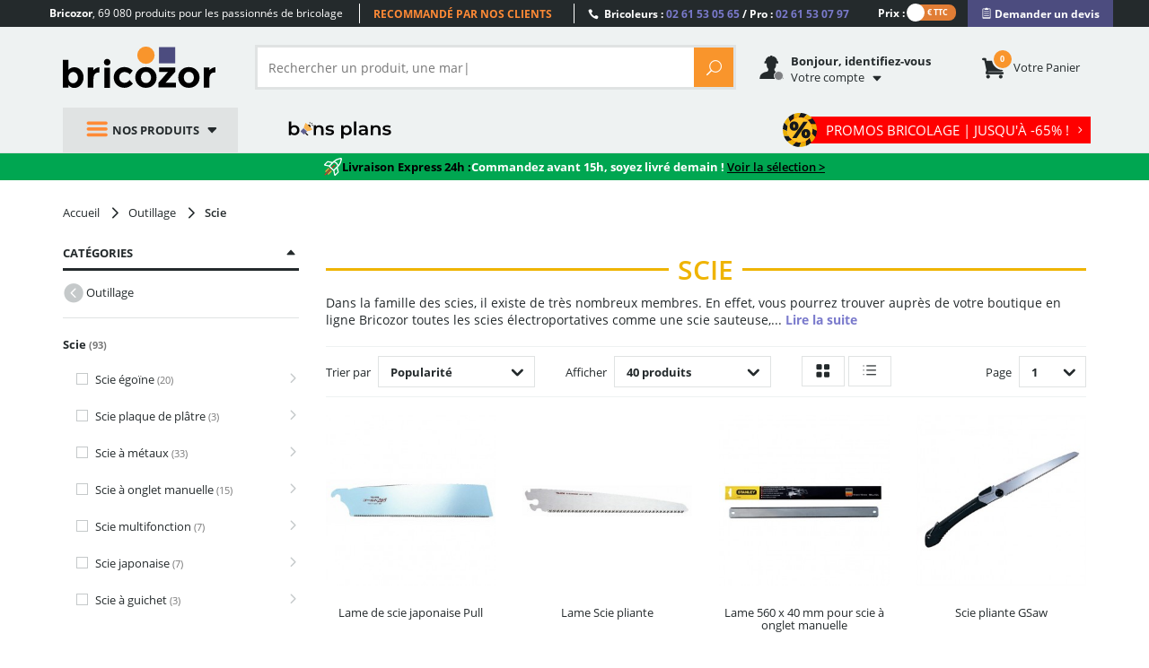

--- FILE ---
content_type: text/html; charset=utf-8
request_url: https://www.bricozor.com/scie/
body_size: 29266
content:

<!DOCTYPE html>
<!--[if IE 8]>         <html lang="fr" class=" no-js lt-ie9"> <![endif]-->
<!--[if IE 9]>         <html lang="fr" class=" no-js lt-ie1O"> <![endif]-->
<!--[if gt IE 9]><!--> <html lang="fr" class=" no-js"> <!--<![endif]-->
    <head>
        <script src="https://www.google.com/recaptcha/enterprise.js?render=6LfPpyQrAAAAABzTNDIkcJHIg0yEWpUjynW4lBMx" defer></script>
        <!-- Google Tag Manager -->
        
            <script src="/static/dist/js/main-header-4b5a94b0.min.js"></script>
        
        <script>
            (function(w,d,s,l,i){w[l]=w[l]||[];w[l].push({'gtm.start':
            new Date().getTime(),event:'gtm.js'});var f=d.getElementsByTagName(s)[0],
            j=d.createElement(s),dl=l!='dataLayer'?'&l='+l:'';j.async=true;j.src=
            'https://www.googletagmanager.com/gtm.js?id='+i+dl;f.parentNode.insertBefore(j,f);
            })(window,document,'script','dataLayer','GTM-WB2TVDS');
        </script>
        <script>
            let dataLayerContent = {}

            

            window.dataLayer = window.dataLayer || []
            DataLayerManager.init(window.dataLayer, dataLayerContent)
        </script>
        <!-- End Google Tag Manager -->

        <meta charset="utf-8">
        <meta http-equiv="X-UA-Compatible" content="IE=edge,chrome=1">
        <title>
    Scie &amp; Lames | Scie à bois &amp; Scie à main
    
    | Bricozor
</title>
        <meta name="description" content="
    Pour vous aider à vous y retrouver dans le monde des scies et des lames, rendez-vous ici ! Conseils sur toutes les scies &amp; pour toutes les coupes !
">
        <meta name="viewport" content="width=device-width, initial-scale=1">
        
        
        <meta property="fb:app_id" content="777974262345253"/>
        <meta name="facebook-domain-verification" content="mefl5ttoflecr9bt03yocvpcdi8lem" />
        <meta name="p:domain_verify" content="155998410012bf9c6ac85b9ba1fa7902"/>
        <meta name="google-site-verification" content="6gNN_2AsRPTwDGz4auG4__H8pht3MTmJJymbN7cFOqM" />

        <!-- preload fonts -->
        <link rel="preload" href="/static/fonts/open-sans/OpenSans-Bold-webfont.woff2" as="font" type="font/woff2" crossorigin="anonymous">
        <link rel="preload" href="/static/fonts/open-sans/OpenSans-Regular-webfont.woff2" as="font" type="font/woff2" crossorigin="anonymous">
        <link rel="preload" href="/static/fonts/icomoon-v5/icomoon.woff?-97ki9p" as="font" type="font/woff" crossorigin="anonymous">
        <link rel="preload" href="/static/fonts/open-sans/OpenSans-Light-webfont.woff2" as="font" type="font/woff2" crossorigin="anonymous">
        <link rel="preload" href="/static/vendor/bootstrap/fonts/bootstrap/glyphicons-halflings-regular.woff" as="font" type="font/woff" crossorigin="anonymous">
        <link rel="preload" href="/static/fonts/open-sans/OpenSans-Semibold-webfont.woff2" as="font" type="font/woff2" crossorigin="anonymous">
        <link rel="preload" href="/static/fonts/ElegantIcons.woff" as="font" type="font/woff" crossorigin="anonymous">

        <link rel="apple-touch-icon" sizes="180x180" href="/apple-touch-icon.png">
        <link rel="icon" type="image/png" sizes="32x32" href="/favicon-32x32.png">
        <link rel="icon" type="image/png" sizes="16x16" href="/favicon-16x16.png">
        <link rel="manifest" href="/site.webmanifest">
        <link rel="mask-icon" href="/safari-pinned-tab.svg" color="#242a2c">
        <meta name="msapplication-TileColor" content="#f9952c">
        <meta name="theme-color" content="#242a2c">

        
    
    
    
        <link rel="next" href="/scie/?page=2">
    

    
    

    
    
        
            <link rel="canonical" href="https://www.bricozor.com/scie/">
        
    


        
            
                <link rel=stylesheet type=text/css href="/static/dist/css/pegasus-0bc7a24d.min.css">
            
        
        <!--[if lt IE 9]>
            <script src="/static/vendor/respond-js/respond.min.js"></script>
            <script src="/static/vendor/html5shiv/html5shiv.min.js"></script>
        <![endif]-->

        
        <script type="text/javascript">
            (() => {window.nostojs=window.nostojs||(function(cb){(window.nostojs.q=window.nostojs.q||[]).push(cb);});})();
        </script>
        <script type="text/javascript">
            nostojs(api => api.setAutoLoad(false));
        </script>
        <script src="//connect.nosto.com/include/uz9venwm" async></script>
    </head>
    
    
        
    
    <body class="category filtered" data-click-target="">
        <!-- Google Tag Manager (noscript) -->
        <noscript><iframe src="https://www.googletagmanager.com/ns.html?id=GTM-WB2TVDS"
        height="0" width="0" style="display:none;visibility:hidden"></iframe></noscript>
        <!-- End Google Tag Manager (noscript) -->
        <!--[if lt IE 9]>
            <div id="outdated-browser-alert-overlay">
                <div class="outdated-browser-alert-wrapper">
                    <p>
                        Vous utilisez une version obsolète de votre navigateur. Merci de <a href="http://browsehappy.com/" target="_blank">mettre à jour</a> votre navigateur afin d'améliorer votre expérience sur Bricozor.
                        <button id="outdatated-browser-alert-close" class="close"><span data-icon="M" aria-hidden="true"></span></button>
                    </p>
                </div>
            </div>
            <script type="text/javascript">
                (function() {
                    function removeOutdatedBrowserAlertOverlay() {
                        document.getElementById('outdated-browser-alert-overlay')
                            .parentNode
                            .removeChild(document.getElementById('outdated-browser-alert-overlay'));
                        return false;
                    }

                    var close_btn = document.getElementById('outdatated-browser-alert-close');

                    if (close_btn.addEventListener) {
                        close_btn.addEventListener("click", removeOutdatedBrowserAlertOverlay, false);
                    } else {
                        close_btn.attachEvent("onclick", removeOutdatedBrowserAlertOverlay);
                    }
                })()
            </script>
        <![endif]-->

        <div class="pre-header">
            <div class="container">
                <div class="row">
    <div class="catchword">
        <p><span class="md-visible visible-inline"><strong>Bricozor</strong>, </span>69 080 produits pour les passionnés de bricolage</p>
    </div>
    <div class="lg-visible visible-inline">
        <div class="qualifications">
            <div class="qualifications-slider-container">
                <div class="qualifications-slider">
                    <ul>
                        <li>69 080 produits au catalogue</li>
                        <li>Livraison dès 24 h</li>
                        <li>Recommandé par nos clients</li>
                        <li>Des conseillers à votre service</li>
                        <li>600 marques pros</li>
                        <li>Site et paiements sécurisés</li>
                    </ul>
                </div>
            </div>
        </div>
    </div>
    <div class="customer-service">
        <p>
            <span class="icon_phone"></span>
            Bricoleurs : <span class="phone-number">02 61 53 05 65</span> / Pro : <span class="phone-number">02 61 53 07 97</span>
        </p>
    </div>
        
             <div class="vat-switch">
    <div class="switch ">
        <label class="switch-label-text" for="switch-vat-pre-header" > Prix : </label>
            <input type="checkbox" name="switch-vat" id="switch-vat-pre-header" class="switch-input switch-input-js">
        <label for="switch-vat-pre-header" class="switch-label-js switch-vat-without-vat-js"></label>
    </div>
</div>
        
    <div class="faq">
        <p>
            <button class="quotation-button" role="link" onclick="location.href=/devis/"><span class="quotation-button-span" data-icon="" aria-hidden="true"> Demander un devis</span></button>
        </p>
    </div>
</div>
            </div>
        </div>

        <div class="header-container">
            <header class="header-main" data-spy="affix" data-offset-top="160">
                <div class="container">
                    
                    
                    

<ul class="gn-menu-main ">
    <li class="gn-logo real-one">
        
        <a href="/">Bricozor</a>
        
    </li>
    
    <li class="gn-trigger">
        <a class="gn-icon gn-icon-menu"><span>Nos produits</span></a>
        <nav class="gn-menu-wrapper hide" role="navigation" data-sub-menu-content-url="https://www.bricozor.com/menu-c2-list/">
            <ul class="gn-menu">
                
                
                    
                
                <li class="depth1 gn-li-quincaillerie">
                    <a href="https://www.bricozor.com/quincaillerie/"><span class="cat-icon icomoon-icon-quincaillerie"></span> Quincaillerie</a>
                    <span class="arrow arrow-right go-to-depth2"></span>
                    <ul class="gn-submenu gn-submenu2 gn-submenu2-content-loading hide gn-submenu2-full-width">
                        <li class="previous depth2">
                            <span class="arrow arrow-left go-to-depth1"></span>
                            <a href="https://www.bricozor.com/quincaillerie/">Quincaillerie</a>
                        </li>
                        
                        
                        <div class="gn-submenu2-content-replacement-container" data-cat-id="481"></div>
                    </ul>
                </li>
                
                
                    
                
                <li class="depth1 gn-li-droguerie">
                    <a href="https://www.bricozor.com/droguerie/"><span class="cat-icon icomoon-icon-droguerie"></span> Droguerie</a>
                    <span class="arrow arrow-right go-to-depth2"></span>
                    <ul class="gn-submenu gn-submenu2 gn-submenu2-content-loading hide gn-submenu2-full-width">
                        <li class="previous depth2">
                            <span class="arrow arrow-left go-to-depth1"></span>
                            <a href="https://www.bricozor.com/droguerie/">Droguerie</a>
                        </li>
                        
                        
                        <div class="gn-submenu2-content-replacement-container" data-cat-id="6"></div>
                    </ul>
                </li>
                
                
                    
                
                <li class="depth1 gn-li-ameublement">
                    <a href="https://www.bricozor.com/ameublement/"><span class="cat-icon icomoon-icon-ameublement"></span> Ameublement</a>
                    <span class="arrow arrow-right go-to-depth2"></span>
                    <ul class="gn-submenu gn-submenu2 gn-submenu2-content-loading hide ">
                        <li class="previous depth2">
                            <span class="arrow arrow-left go-to-depth1"></span>
                            <a href="https://www.bricozor.com/ameublement/">Ameublement</a>
                        </li>
                        
                        
                        <div class="gn-submenu2-content-replacement-container" data-cat-id="1232"></div>
                    </ul>
                </li>
                
                
                    
                
                <li class="depth1 gn-li-outillage">
                    <a href="https://www.bricozor.com/outillage/"><span class="cat-icon icomoon-icon-outillage"></span> Outillage</a>
                    <span class="arrow arrow-right go-to-depth2"></span>
                    <ul class="gn-submenu gn-submenu2 gn-submenu2-content-loading hide gn-submenu2-full-width">
                        <li class="previous depth2">
                            <span class="arrow arrow-left go-to-depth1"></span>
                            <a href="https://www.bricozor.com/outillage/">Outillage</a>
                        </li>
                        
                        
                        <div class="gn-submenu2-content-replacement-container" data-cat-id="2"></div>
                    </ul>
                </li>
                
                
                    
                
                <li class="depth1 gn-li-materiel-de-chantier">
                    <a href="https://www.bricozor.com/materiel-de-chantier/"><span class="cat-icon icomoon-icon-materiel-de-chantier"></span> Matériel de chantier</a>
                    <span class="arrow arrow-right go-to-depth2"></span>
                    <ul class="gn-submenu gn-submenu2 gn-submenu2-content-loading hide ">
                        <li class="previous depth2">
                            <span class="arrow arrow-left go-to-depth1"></span>
                            <a href="https://www.bricozor.com/materiel-de-chantier/">Matériel de chantier</a>
                        </li>
                        
                        
                        <div class="gn-submenu2-content-replacement-container" data-cat-id="9"></div>
                    </ul>
                </li>
                
                
                    
                
                <li class="depth1 gn-li-electro">
                    <a href="https://www.bricozor.com/electro/"><span class="cat-icon icomoon-icon-electro"></span> Electro</a>
                    <span class="arrow arrow-right go-to-depth2"></span>
                    <ul class="gn-submenu gn-submenu2 gn-submenu2-content-loading hide gn-submenu2-full-width">
                        <li class="previous depth2">
                            <span class="arrow arrow-left go-to-depth1"></span>
                            <a href="https://www.bricozor.com/electro/">Electro</a>
                        </li>
                        
                        
                        <div class="gn-submenu2-content-replacement-container" data-cat-id="2685"></div>
                    </ul>
                </li>
                
                
                    
                
                <li class="depth1 gn-li-jardin">
                    <a href="https://www.bricozor.com/jardin/"><span class="cat-icon icomoon-icon-jardin"></span> Jardin</a>
                    <span class="arrow arrow-right go-to-depth2"></span>
                    <ul class="gn-submenu gn-submenu2 gn-submenu2-content-loading hide ">
                        <li class="previous depth2">
                            <span class="arrow arrow-left go-to-depth1"></span>
                            <a href="https://www.bricozor.com/jardin/">Jardin</a>
                        </li>
                        
                        
                        <div class="gn-submenu2-content-replacement-container" data-cat-id="1764"></div>
                    </ul>
                </li>
                
                
                    
                
                <li class="depth1 gn-li-motoculture">
                    <a href="https://www.bricozor.com/motoculture/"><span class="cat-icon icomoon-icon-motoculture"></span> Motoculture</a>
                    <span class="arrow arrow-right go-to-depth2"></span>
                    <ul class="gn-submenu gn-submenu2 gn-submenu2-content-loading hide gn-submenu2-full-width">
                        <li class="previous depth2">
                            <span class="arrow arrow-left go-to-depth1"></span>
                            <a href="https://www.bricozor.com/motoculture/">Motoculture</a>
                        </li>
                        
                        
                        <div class="gn-submenu2-content-replacement-container" data-cat-id="5227"></div>
                    </ul>
                </li>
                
                
                    
                
                <li class="depth1 gn-li-mobilier-de-jardin">
                    <a href="https://www.bricozor.com/amenagement-jardin/"><span class="cat-icon icomoon-icon-mobilier-de-jardin"></span> Mobilier de jardin</a>
                    <span class="arrow arrow-right go-to-depth2"></span>
                    <ul class="gn-submenu gn-submenu2 gn-submenu2-content-loading hide gn-submenu2-full-width">
                        <li class="previous depth2">
                            <span class="arrow arrow-left go-to-depth1"></span>
                            <a href="https://www.bricozor.com/amenagement-jardin/">Mobilier de jardin</a>
                        </li>
                        
                        
                        <div class="gn-submenu2-content-replacement-container" data-cat-id="1769"></div>
                    </ul>
                </li>
                
                
                    
                
                <li class="depth1 gn-li-plomberie">
                    <a href="https://www.bricozor.com/plomberie/"><span class="cat-icon icomoon-icon-plomberie"></span> Plomberie</a>
                    <span class="arrow arrow-right go-to-depth2"></span>
                    <ul class="gn-submenu gn-submenu2 gn-submenu2-content-loading hide ">
                        <li class="previous depth2">
                            <span class="arrow arrow-left go-to-depth1"></span>
                            <a href="https://www.bricozor.com/plomberie/">Plomberie</a>
                        </li>
                        
                        
                        <div class="gn-submenu2-content-replacement-container" data-cat-id="1966"></div>
                    </ul>
                </li>
                
                
                    
                
                <li class="depth1 gn-li-sanitaire">
                    <a href="https://www.bricozor.com/sanitaire/"><span class="cat-icon icomoon-icon-sanitaire"></span> Sanitaire</a>
                    <span class="arrow arrow-right go-to-depth2"></span>
                    <ul class="gn-submenu gn-submenu2 gn-submenu2-content-loading hide gn-submenu2-full-width">
                        <li class="previous depth2">
                            <span class="arrow arrow-left go-to-depth1"></span>
                            <a href="https://www.bricozor.com/sanitaire/">Sanitaire</a>
                        </li>
                        
                        
                        <div class="gn-submenu2-content-replacement-container" data-cat-id="1981"></div>
                    </ul>
                </li>
                
                
                    
                
                <li class="depth1 gn-li-chauffage">
                    <a href="https://www.bricozor.com/chauffage/"><span class="cat-icon icomoon-icon-chauffage"></span> Chauffage</a>
                    <span class="arrow arrow-right go-to-depth2"></span>
                    <ul class="gn-submenu gn-submenu2 gn-submenu2-content-loading hide gn-submenu2-full-width">
                        <li class="previous depth2">
                            <span class="arrow arrow-left go-to-depth1"></span>
                            <a href="https://www.bricozor.com/chauffage/">Chauffage</a>
                        </li>
                        
                        
                        <div class="gn-submenu2-content-replacement-container" data-cat-id="1971"></div>
                    </ul>
                </li>
                
                
                    
                
                <li class="depth1 gn-li-electricite">
                    <a href="https://www.bricozor.com/electricite/"><span class="cat-icon icomoon-icon-electricite"></span> Électricité</a>
                    <span class="arrow arrow-right go-to-depth2"></span>
                    <ul class="gn-submenu gn-submenu2 gn-submenu2-content-loading hide ">
                        <li class="previous depth2">
                            <span class="arrow arrow-left go-to-depth1"></span>
                            <a href="https://www.bricozor.com/electricite/">Électricité</a>
                        </li>
                        
                        
                        <div class="gn-submenu2-content-replacement-container" data-cat-id="1583"></div>
                    </ul>
                </li>
                
                
                    
                
                <li class="depth1 gn-li-epi">
                    <a href="https://www.bricozor.com/equipements-de-protection-individuelle/"><span class="cat-icon icomoon-icon-epi"></span> EPI</a>
                    <span class="arrow arrow-right go-to-depth2"></span>
                    <ul class="gn-submenu gn-submenu2 gn-submenu2-content-loading hide ">
                        <li class="previous depth2">
                            <span class="arrow arrow-left go-to-depth1"></span>
                            <a href="https://www.bricozor.com/equipements-de-protection-individuelle/">EPI</a>
                        </li>
                        
                        
                        <div class="gn-submenu2-content-replacement-container" data-cat-id="14913"></div>
                    </ul>
                </li>
                
                <li class="depth1 gn-li-good-deals gn-li-various gn-li-featured-in-header">
                    <a href="https://www.bricozor.com/bons-plans/">
                        <span class="cat-icon"></span> 
                        Bons plans
                    </a>
                </li>
                <li class="depth1 gn-li-various">
                    <a href="https://www.bricozor.com/marques/">
                        <span data-icon="&#xe07b" class="cat-icon"></span>
                        Marques
                    </a>
                </li>
                <li class="depth1 gn-li-discount gn-li-various">
                    <a href="https://www.bricozor.com/promotion/">
                        <span class="cat-icon">%</span>
                        Promotions
                    </a>
                </li>
                <li class="depth1 gn-li-new gn-li-various">
                    <a href="https://www.bricozor.com/nouveautes/">
                        <span class="cat-icon">NEW</span>
                        Nouveautés
                    </a>
                </li>
                <li class="depth1 gn-li-shopping-guides gn-li-various">
                    <a href="https://guide.bricozor.com/" target="_blank">
                        <span class="cat-icon icomoon-icon-guide"></span>
                        Guides d'achat
                    </a>
                </li>

                <li class="depth1 gn-li-new gn-li-configurator" >
                    <a href="https://configurateur.bricozor.com/cremone/" target="_blank">
                        <span class="cat-icon"><img class="cat-icon" src="/static/img/configurator_whiteSchema.svg" alt=""></span>
                        Configurateur de crémones
                    </a>
                </li>

                
                <li class="depth1 gn-li-promo-hiver gn-li-various  gn-li-featured-in-header">
                    <a
                        
                            href="https://www.bricozor.com/soldes/"
                        
                    >
                        <span class="cat-icon"></span>
                        promos bricolage
                    </a>
                </li>
                
                
            </ul>
        </nav>
    </li>
    
    <li class="gn-logo false-one">
        <p><a href="/">Bricozor</a></p>
    </li>
    <li class="gn-search">
        <div class="pg-search-overlay"></div>
        <form id="pg-search" role="search" method="get" class="pg-form search-form open-search-form " action="/recherche/" data-autocomplete-remote-url="/recherche-autocomplete/">
            <div class="input-group">
                
                
                <input type="search" placeholder="Rechercher un produit, une marque..." name="term"
                       class="form-control input-search" value="">

                <span class="input-group-btn">
                    <button class="btn btn-default reset-input" type="reset"><span aria-hidden="true" data-reset-search-field data-icon="M"></span></button>
                    <button class="btn btn-default pg-btn btn-form-action" type="submit"><span class="icon_search"></span></button>
                </span>
                
            </div>
        </form>
    </li>

    
    

<li class="gn-account" data-url="/get-user-welcome-menu">
    <span class='gn-obfuscation'>
        <span class="gn-icon icomoon-espace-client">
            <span class="user-auth "></span>
        </span>
        <p>
            <b class="visible-inline lg-visible">
    
    
    
        Bonjour, identifiez-vous
    
</b>
            <span><span class="visible-inline lg-visible">
                
                Votre
            </span>compte</span>
        </p>
    </span>
    <div class="gn-account-menu-wrapper hide">
        
            <a rel="nofollow" class="pg-btn-sec pg-btn-sign-in" href="https://www.bricozor.com/sign-in?next=">
                Identifiez-vous <span data-icon="" aria-hidden="true"></span>
            </a>
            <a rel="nofollow" href="https://www.bricozor.com/inscription?next=">
                Pas de compte ? Par ici.
            </a>
        
        <ul class="gn-account-menu">
            <li><a rel="nofollow" href="https://www.bricozor.com/votre-compte/suivi-commandes/">Vos commandes</a></li>
            <li><a rel="nofollow" href="https://www.bricozor.com/votre-compte/parametres-de-compte">Paramètres du compte</a></li>
            <li><a rel="nofollow" href="https://www.bricozor.com/votre-compte/abonnements/">Vos abonnements</a></li>
            <li><a rel="nofollow" href="https://www.bricozor.com/votre-compte/parrainage/">Parrainage</a></li>
            <li><a rel="nofollow" href="https://www.bricozor.com/votre-compte/bons-achat/">Vos bons d'achat</a></li>
            <li><a rel="nofollow" href="https://www.bricozor.com/votre-compte/avoirs/">Vos remboursements</a></li>
            <li><a rel="nofollow" href="https://www.bricozor.com/votre-compte/fidelite/">Votre compte fidélité</a></li>
        </ul>
        
    </div>
</li>
    

    
    <li class="gn-cart">
        <span class='gn-obfuscation' role="link" onclick="location.href='/panier/';">
            <span class="gn-icon">
                <span class="cart-items">
                    <span class="number"></span>
                </span>
            </span>
            <p>
                <span><span class="lg-visible visible-inline">Votre </span>panier</span>
            </p>
        </span>
    </li>
    

    <li class="gn-switch hidden">
        <div class="vat-switch">
            <div class="switch ">
                <label for="switch-vat-mobil" class="switch-label-text"></label>
                    <input type="checkbox" name="switch-vat" id="switch-vat-mobil" class="switch-input switch-input-js">
                <label for="switch-vat-mobil" class="switch-label-js switch-vat-without-vat-js"></label>
            </div>
        </div>
    </li>
   <li class="gn-good-deals sm-visible gn-menu-first-sm-visible-sibling ">
        <a href="/bons-plans/">Bons plans</a>
    </li>
    
        <li class="gn-last-item gn-featured-category gn-promo-hiver sm-visible">
            <a
                
                    href="/soldes/"
                
            >
                <span class="gn-featured-category__text">PROMOS BRICOLAGE | Jusqu'à -65%  !  <span aria-hidden="true" data-icon="5"></span></span>
            </a>
        </li>
    
    
</ul>
                    <div id="pegasus-autocomplete-dropdown-container"></div>
                </div>
            </header>
        </div>

        <main role="main" class="container">
            <div class="wrapper">
                
                
                    
                    
                         <div class="ephemeral-event ephemeral-event--express-24h" data-event-label="EXPRESS 24H">
                            <span class="event-desc">
                                <span class="event-desc-section">
                                    <span class="event-desc--icon">
                                        <img src="/static/img/delivery24h/livraison-express_fusee-blanche.svg" alt="Livraison Express 24h">
                                    </span>
                                    <span class="event-desc--black">Livraison Express 24h : </span>
                                    <span>Commandez avant 15h, soyez livré demain !</span>
                                    <span class="event-desc-space">&nbsp</span>
                                    <a href="/filtered/?u_f_delivery24h=1" class="event-desc--black-link">Voir la sélection ></a>
                                </span>
                            </span>
                        </div>
                    
                    
                
                <div class="content-main">
                    
    <!-- breadcrumbs  -->
        
    
    
    <nav class="breadcrumb-container">

        <ol class="breadcrumb">
            
            <li>
                <a href="/">
                    <span>
                        Accueil
                    </span>
                </a>
                
                    <span aria-hidden="true" data-icon="5"></span>
                
            </li>
            
                <li class="category_page">
                    
                    <a href="/outillage/">
                    
                        <span>
                            
                            Outillage
                        </span>
                    
                    </a>
                    
                    
                        <span aria-hidden="true" data-icon="5"></span>
                    
                </li>
            
                <li class="category_page">
                    
                    <span href="/scie/">
                    
                        <span>
                            
                            Scie
                        </span>
                    
                    </span>
                    
                    
                </li>
            
        </ol>
    </nav>
    
    <script type="application/ld+json">
        {
            "@context": "https://schema.org/",
            "@type": "BreadcrumbList",
            "itemListElement": [{
                "@type": "ListItem",
                "position": 1,
                "name": "Accueil",
                "item": "https://www.bricozor.com/"
              }
                
                  ,{
                    "@type": "ListItem",
                    "position":"2",
                    "name": "Outillage"
                    
                    ,
                    "item": "https://www.bricozor.com/outillage/"
                    
                  }
                
                  ,{
                    "@type": "ListItem",
                    "position":"3",
                    "name": "Scie"
                    
                    ,
                    "item": "https://www.bricozor.com/scie/"
                    
                  }
                
            ]
        }
    </script>

    <!-- end breadcrubms -->

    <section class="faceted-page-container" data-bulk-document-title="Scie">
        <div class="page-title-wrapper">
            
    <div class="page-title-wrapper-placeholder">
        
    <h1 class="page-title outillage">
    <span class="content">
        
        
        Scie
    </span>
</h1>

<!-- If the category is a "Crémone" or a "Crémone fenêtre" of from the Ferco's brand, we display the configurator's block.-->


    </div>

        </div>
        <div class="content-filters">
            
    <div class="content-filters-wrapper hide-f">
        


<p class="content-filters-title filters-summary-empty">
    <a class="action-toggle" href="#">
        Affiner la sélection <span class="summary-filters-nb">(0)</span>
        <span class="show-f" aria-hidden="true" data-icon="C"></span>
        <span class="hide-f" aria-hidden="true" data-icon="B"></span>
    </a>
</p>
<div class="facets-container">
    
    <form class="filter-sec" id="facets" method="get" action="/scie/" autocomplete="off">
        <input type="hidden" name="sort" value=""/>
        
        
            
                
    <div data-facet-name="categories" class="facet  categories">
        <p class="facet-title">
            <a class="action-toggle" href="#">
                Catégories
                
                <span class="show-f" aria-hidden="true" data-icon="C"></span>
                <span class="hide-f" aria-hidden="true" data-icon="B"></span>
            </a>
        </p>
        <div class="facet-content str-hierarchy">
            
    <ul class="filters-list multi_choice">
        
            
                
                    <li class="parent-item">
                        <a
                            
                                href="/outillage/"
                            
                            title="Retour vers Outillage">
                            <span aria-hidden="true" data-icon=""></span>
                            <span>Outillage</span>
                        </a>
                    </li>
                
                <li class="current-item">
                    
                    
                    
                        <p class="title">
                            Scie
                            <small class="text-muted">(93)</small>
                        </p>
                    
                    
                        <ul>
                            
                                
                                    <li>
                                        <label class="pg-custom-checkbox-radio">
                                            <input
                                                    type="checkbox"
                                                    name="u_f_categories"
                                                    value="id_o_o04_19_o04d4_216"
                                                    
                                                    >
                                            <span class="title">
                                                Scie égoïne
                                                <small class="text-muted">
                                                    (20)
                                                </small>
                                            </span>
                                        </label>
                                        <a href="/scie-egoine/"
                                               title="Aller à la page Scie égoïne">
                                            <span aria-hidden="true" data-icon="5"></span>
                                            <span class="hide">Scie égoïne</span>
                                        </a>
                                    </li>
                                
                                    <li>
                                        <label class="pg-custom-checkbox-radio">
                                            <input
                                                    type="checkbox"
                                                    name="u_f_categories"
                                                    value="53e8dfff0ce24155744533"
                                                    
                                                    >
                                            <span class="title">
                                                Scie plaque de plâtre
                                                <small class="text-muted">
                                                    (3)
                                                </small>
                                            </span>
                                        </label>
                                        <a href="/outillage/scie-main/scie-plaque-platre/"
                                               title="Aller à la page Scie plaque de plâtre">
                                            <span aria-hidden="true" data-icon="5"></span>
                                            <span class="hide">Scie plaque de plâtre</span>
                                        </a>
                                    </li>
                                
                                    <li>
                                        <label class="pg-custom-checkbox-radio">
                                            <input
                                                    type="checkbox"
                                                    name="u_f_categories"
                                                    value="id_o_o04_19_o04d5"
                                                    
                                                    >
                                            <span class="title">
                                                Scie à métaux
                                                <small class="text-muted">
                                                    (33)
                                                </small>
                                            </span>
                                        </label>
                                        <a href="/scie-metaux/"
                                               title="Aller à la page Scie à métaux">
                                            <span aria-hidden="true" data-icon="5"></span>
                                            <span class="hide">Scie à métaux</span>
                                        </a>
                                    </li>
                                
                                    <li>
                                        <label class="pg-custom-checkbox-radio">
                                            <input
                                                    type="checkbox"
                                                    name="u_f_categories"
                                                    value="id_o_o04_19_o04d6"
                                                    
                                                    >
                                            <span class="title">
                                                Scie à onglet manuelle
                                                <small class="text-muted">
                                                    (15)
                                                </small>
                                            </span>
                                        </label>
                                        <a href="/outillage/outils-bricolage-outillage-main/scies/scie-onglet-manuelle/"
                                               title="Aller à la page Scie à onglet manuelle">
                                            <span aria-hidden="true" data-icon="5"></span>
                                            <span class="hide">Scie à onglet manuelle</span>
                                        </a>
                                    </li>
                                
                                    <li>
                                        <label class="pg-custom-checkbox-radio">
                                            <input
                                                    type="checkbox"
                                                    name="u_f_categories"
                                                    value="id_o_o04_19_o04d4_430"
                                                    
                                                    >
                                            <span class="title">
                                                Scie multifonction
                                                <small class="text-muted">
                                                    (7)
                                                </small>
                                            </span>
                                        </label>
                                        <a href="/outillage/outils-bricolage-outillage-main/scies/scie-polyvalente/"
                                               title="Aller à la page Scie multifonction">
                                            <span aria-hidden="true" data-icon="5"></span>
                                            <span class="hide">Scie multifonction</span>
                                        </a>
                                    </li>
                                
                                    <li>
                                        <label class="pg-custom-checkbox-radio">
                                            <input
                                                    type="checkbox"
                                                    name="u_f_categories"
                                                    value="id_o_o04_19_o04d4_1"
                                                    
                                                    >
                                            <span class="title">
                                                Scie japonaise
                                                <small class="text-muted">
                                                    (7)
                                                </small>
                                            </span>
                                        </label>
                                        <a href="/outillage/outils-bricolage-outillage-main/scies/scie-araser/"
                                               title="Aller à la page Scie japonaise">
                                            <span aria-hidden="true" data-icon="5"></span>
                                            <span class="hide">Scie japonaise</span>
                                        </a>
                                    </li>
                                
                                    <li>
                                        <label class="pg-custom-checkbox-radio">
                                            <input
                                                    type="checkbox"
                                                    name="u_f_categories"
                                                    value="53e8e05593b78048213262"
                                                    
                                                    >
                                            <span class="title">
                                                Scie à guichet
                                                <small class="text-muted">
                                                    (3)
                                                </small>
                                            </span>
                                        </label>
                                        <a href="/outillage/scie-main/scie-guichet/"
                                               title="Aller à la page Scie à guichet">
                                            <span aria-hidden="true" data-icon="5"></span>
                                            <span class="hide">Scie à guichet</span>
                                        </a>
                                    </li>
                                
                            
                        </ul>
                    
                </li>
            
            
        
    </ul>

            
            
            
            
        </div>
    </div>

            
        

        
            
            
                
            
                
                    
                
            
            
                
    <div data-facet-name="delivery24h" class="facet facet-special-design delivery24h delivery-facet">
        <div class="facet-header">
            <p class="facet-title">
                <a class="action-toggle" href="#">
                    Livraison
                    
                    <span class="show-f" aria-hidden="true" data-icon="C"></span>
                    <span class="hide-f" aria-hidden="true" data-icon="B"></span>
                </a>
            </p>
        </div>
        <div class="facet-content str-binary delivery-24-facet">
            <ul class="filters-list multi_choice">
                
                    
                
                    
                        <li>
                            
                                
                                <label class="pg-custom-checkbox-radio">
                                    <input
                                            type="checkbox"
                                            name="u_f_delivery24h"
                                            value="1"
                                            
                                            >
                                    <span class="title">
                                        <img src="/static/img/delivery24h/livraison-express_noire.svg" >
                                        <small class="text-muted">
                                            (6)
                                        </small>
                                    </span>
                                </label>
                            
                        </li>
                    
                
            </ul>
        </div>
    </div>

            
        

        
            
            
                
    <div data-facet-name="brand" class="facet  brand">
        <p class="facet-title">
            <a class="action-toggle" href="#">
                Marques
                
                <span class="show-f" aria-hidden="true" data-icon="C"></span>
                <span class="hide-f" aria-hidden="true" data-icon="B"></span>
            </a>
        </p>
        <div class="facet-content str-list">
            
    <ul class="filters-list multi_choice">
        
            
                
                    <li>
                        
                        <label class="pg-custom-checkbox-radio">
                            <input
                                    type="checkbox"
                                    name="u_f_brand"
                                    value="BAHCO"
                                    
                                    >
                            <span class="title">
                                BAHCO
                                <small class="text-muted">
                                    (1)
                                </small>
                            </span>
                        </label>
                    </li>
                
            
                
                    <li>
                        
                        <label class="pg-custom-checkbox-radio">
                            <input
                                    type="checkbox"
                                    name="u_f_brand"
                                    value="BOSCH"
                                    
                                    >
                            <span class="title">
                                BOSCH
                                <small class="text-muted">
                                    (2)
                                </small>
                            </span>
                        </label>
                    </li>
                
            
                
                    <li>
                        
                        <label class="pg-custom-checkbox-radio">
                            <input
                                    type="checkbox"
                                    name="u_f_brand"
                                    value="EDMA"
                                    
                                    >
                            <span class="title">
                                EDMA
                                <small class="text-muted">
                                    (1)
                                </small>
                            </span>
                        </label>
                    </li>
                
            
                
                    <li>
                        
                        <label class="pg-custom-checkbox-radio">
                            <input
                                    type="checkbox"
                                    name="u_f_brand"
                                    value="EMILE PEYRON"
                                    
                                    >
                            <span class="title">
                                EMILE PEYRON
                                <small class="text-muted">
                                    (3)
                                </small>
                            </span>
                        </label>
                    </li>
                
            
                
                    <li>
                        
                        <label class="pg-custom-checkbox-radio">
                            <input
                                    type="checkbox"
                                    name="u_f_brand"
                                    value="ERKO"
                                    
                                    >
                            <span class="title">
                                ERKO
                                <small class="text-muted">
                                    (6)
                                </small>
                            </span>
                        </label>
                    </li>
                
            
                
                    <li>
                        
                        <label class="pg-custom-checkbox-radio">
                            <input
                                    type="checkbox"
                                    name="u_f_brand"
                                    value="EXPERT BY FACOM"
                                    
                                    >
                            <span class="title">
                                EXPERT BY FACOM
                                <small class="text-muted">
                                    (1)
                                </small>
                            </span>
                        </label>
                    </li>
                
            
                
                    <li>
                        
                        <label class="pg-custom-checkbox-radio">
                            <input
                                    type="checkbox"
                                    name="u_f_brand"
                                    value="FACOM"
                                    
                                    >
                            <span class="title">
                                FACOM
                                <small class="text-muted">
                                    (2)
                                </small>
                            </span>
                        </label>
                    </li>
                
            
                
                    <li>
                        
                        <label class="pg-custom-checkbox-radio">
                            <input
                                    type="checkbox"
                                    name="u_f_brand"
                                    value="FISKARS"
                                    
                                    >
                            <span class="title">
                                FISKARS
                                <small class="text-muted">
                                    (2)
                                </small>
                            </span>
                        </label>
                    </li>
                
            
                
                    <li>
                        
                        <label class="pg-custom-checkbox-radio">
                            <input
                                    type="checkbox"
                                    name="u_f_brand"
                                    value="IRWIN"
                                    
                                    >
                            <span class="title">
                                IRWIN
                                <small class="text-muted">
                                    (1)
                                </small>
                            </span>
                        </label>
                    </li>
                
            
                
                    <li>
                        
                        <label class="pg-custom-checkbox-radio">
                            <input
                                    type="checkbox"
                                    name="u_f_brand"
                                    value="LENOX"
                                    
                                    >
                            <span class="title">
                                LENOX
                                <small class="text-muted">
                                    (1)
                                </small>
                            </span>
                        </label>
                    </li>
                
            
                
                    <li>
                        
                        <label class="pg-custom-checkbox-radio">
                            <input
                                    type="checkbox"
                                    name="u_f_brand"
                                    value="MÉCABOIS"
                                    
                                    >
                            <span class="title">
                                MÉCABOIS
                                <small class="text-muted">
                                    (1)
                                </small>
                            </span>
                        </label>
                    </li>
                
            
                
                    <li>
                        
                        <label class="pg-custom-checkbox-radio">
                            <input
                                    type="checkbox"
                                    name="u_f_brand"
                                    value="MOB"
                                    
                                    >
                            <span class="title">
                                MOB
                                <small class="text-muted">
                                    (6)
                                </small>
                            </span>
                        </label>
                    </li>
                
            
                
                    <li>
                        
                        <label class="pg-custom-checkbox-radio">
                            <input
                                    type="checkbox"
                                    name="u_f_brand"
                                    value="NOBEX"
                                    
                                    >
                            <span class="title">
                                NOBEX
                                <small class="text-muted">
                                    (2)
                                </small>
                            </span>
                        </label>
                    </li>
                
            
                
                    <li>
                        
                        <label class="pg-custom-checkbox-radio">
                            <input
                                    type="checkbox"
                                    name="u_f_brand"
                                    value="PEUGEOT"
                                    
                                    >
                            <span class="title">
                                PEUGEOT
                                <small class="text-muted">
                                    (4)
                                </small>
                            </span>
                        </label>
                    </li>
                
            
                
                    <li>
                        
                        <label class="pg-custom-checkbox-radio">
                            <input
                                    type="checkbox"
                                    name="u_f_brand"
                                    value="RUKO"
                                    
                                    >
                            <span class="title">
                                RUKO
                                <small class="text-muted">
                                    (2)
                                </small>
                            </span>
                        </label>
                    </li>
                
            
                
                    <li>
                        
                        <label class="pg-custom-checkbox-radio">
                            <input
                                    type="checkbox"
                                    name="u_f_brand"
                                    value="SAM OUTILLAGE"
                                    
                                    >
                            <span class="title">
                                SAM OUTILLAGE
                                <small class="text-muted">
                                    (11)
                                </small>
                            </span>
                        </label>
                    </li>
                
            
                
                    <li>
                        
                        <label class="pg-custom-checkbox-radio">
                            <input
                                    type="checkbox"
                                    name="u_f_brand"
                                    value="SANDFLEX"
                                    
                                    >
                            <span class="title">
                                SANDFLEX
                                <small class="text-muted">
                                    (1)
                                </small>
                            </span>
                        </label>
                    </li>
                
            
                
                    <li>
                        
                        <label class="pg-custom-checkbox-radio">
                            <input
                                    type="checkbox"
                                    name="u_f_brand"
                                    value="SIMILAIRE"
                                    
                                    >
                            <span class="title">
                                SIMILAIRE
                                <small class="text-muted">
                                    (2)
                                </small>
                            </span>
                        </label>
                    </li>
                
            
                
                    <li>
                        
                        <label class="pg-custom-checkbox-radio">
                            <input
                                    type="checkbox"
                                    name="u_f_brand"
                                    value="STANLEY"
                                    
                                    >
                            <span class="title">
                                STANLEY
                                <small class="text-muted">
                                    (24)
                                </small>
                            </span>
                        </label>
                    </li>
                
            
                
                    <li>
                        
                        <label class="pg-custom-checkbox-radio">
                            <input
                                    type="checkbox"
                                    name="u_f_brand"
                                    value="TAJIMA"
                                    
                                    >
                            <span class="title">
                                TAJIMA
                                <small class="text-muted">
                                    (8)
                                </small>
                            </span>
                        </label>
                    </li>
                
            
                
                    <li>
                        
                        <label class="pg-custom-checkbox-radio">
                            <input
                                    type="checkbox"
                                    name="u_f_brand"
                                    value="TALIAPLAST"
                                    
                                    >
                            <span class="title">
                                TALIAPLAST
                                <small class="text-muted">
                                    (2)
                                </small>
                            </span>
                        </label>
                    </li>
                
            
                
                    <li>
                        
                        <label class="pg-custom-checkbox-radio">
                            <input
                                    type="checkbox"
                                    name="u_f_brand"
                                    value="VIRAX"
                                    
                                    >
                            <span class="title">
                                VIRAX
                                <small class="text-muted">
                                    (1)
                                </small>
                            </span>
                        </label>
                    </li>
                
            
        
    </ul>

            
            
            
            
        </div>
    </div>

            
        
            
            
                
    <div data-facet-name="offers" class="facet  offers">
        <p class="facet-title">
            <a class="action-toggle" href="#">
                Offres
                
                <span class="show-f" aria-hidden="true" data-icon="C"></span>
                <span class="hide-f" aria-hidden="true" data-icon="B"></span>
            </a>
        </p>
        <div class="facet-content str-list">
            
    <ul class="filters-list multi_choice">
        
            
                
                    <li>
                        
                        <label class="pg-custom-checkbox-radio">
                            <input
                                    type="checkbox"
                                    name="u_f_offers"
                                    value="Bons plans"
                                    
                                    >
                            <span class="title">
                                Bons plans
                                <small class="text-muted">
                                    (1)
                                </small>
                            </span>
                        </label>
                    </li>
                
            
                
                    <li>
                        
                        <label class="pg-custom-checkbox-radio">
                            <input
                                    type="checkbox"
                                    name="u_f_offers"
                                    value="Fabrication Française"
                                    
                                    >
                            <span class="title">
                                Fabrication Française
                                <small class="text-muted">
                                    (19)
                                </small>
                            </span>
                        </label>
                    </li>
                
            
        
    </ul>

            
            
            
            
        </div>
    </div>

            
        
            
            
                
    <div data-facet-name="continuum_price" class="facet  continuum_price">
        <p class="facet-title">
            <a class="action-toggle" href="#">
                Prix (€)
                
                <span class="show-f" aria-hidden="true" data-icon="C"></span>
                <span class="hide-f" aria-hidden="true" data-icon="B"></span>
            </a>
        </p>
        <div class="facet-content str-continuum">
            
    <ul class="filters-list multi_choice">
        
            
            

                

                

                
                     
                

                

            

                

                

                

                
                     
                

            

                
                     
                     
                

                

                

                

            

                

                
                     
                     
                

                

                

            

            
            
                
                
            
                
                
            
                
                
            
                
                
            

            
            
                
            
                
            
                
            
                
            

            

            

            <li class="facet-slider-price" >

                <div class="facet-slider-price__min-max">
                    <div class="facet-slider-price__min-max--min-wrapper">
                        <p class="facet-slider-price__min-max--label">MIN&nbsp;:</p>
                        <input class="facet-slider-price__min-max--input" type="number" id="price-slider-min" min="1" max="321" value="1"/><span class="facet-slider-price__min-max--euro-symbol text-muted">€</span>
                    </div>

                    <div class="facet-slider-price__min-max--max-wrapper">
                        <p class="facet-slider-price__min-max--label">MAX&nbsp;:</p>
                        <input class="facet-slider-price__min-max--input" type="number" id="price-slider-max" min="2" max="322" value="322"/><span class="facet-slider-price__min-max--euro-symbol text-muted">€</span>
                    </div>
                </div>

                <div class="facet-slider-price__wrapper">
                    <input
                            id="price-slider"
                            type="text"
                            name="u_f_continuum_price"
                            disabled="disabled"
                            value=""
                            class="facet-slider-price__slider"
                            data-slider-min-stat="2"
                            data-slider-max-stat="321"
                            data-slider-min="1"
                            data-slider-max="322"
                            data-slider-step="1"
                            data-slider-value="[1,322]"/>
                </div>

            </li>

        
    </ul>

            
            
            
            
        </div>
    </div>

            
        
        

    </form>
</div>
    </div>

            <div class="newsletter">
                <div class="row">
                    <div class="title">
                        <div class="row">
                            <div class="price"><span>5</span>€</div>
                            <div class="free-shipping">
                                <span class="shipping">Économisez</span>
                                <span class="free">5€</span>
                                <span class="next-order">sur votre première commande</span>
                            </div>
                        </div>
                    </div>
                    <div class="registration">
                        <p>
                            Inscrivez-vous à notre newsletter
                            <span class="offer">
                                et économisez 5€ sur votre première commande !
                                <span class="condition">(pour une commande de 80 € minimum)</span>
                            </span>
                        </p>
                        <a class="pg-btn newsletter-registration-btn" href="/code-promo/">
                            Je m'inscris ! <span aria-hidden="true" data-icon="5"></span>
                        </a>
                    </div>
                </div>
            </div>
        </div>
        <div class="content-subcategory">
            
            
        </div>

        <div class="content-result">
            
    
    
    

    <div class="content-result-placeholder">
        





    









    
    
    

    



    
    
        <div class="description">
            <p>
            
                
            
            
                Dans la famille des scies, il existe de très nombreux membres. En effet, vous pourrez trouver auprès de votre boutique en ligne Bricozor toutes les scies électroportatives comme une scie sauteuse,... <a href="#description">Lire la suite</a>
            
            </p>
        </div>
    




<div class="content-ui-options">
    <label class="sort-label">
        <span class="title">
            Trier par
        </span>
        <select class="cs-select cs-skin-border update-form-on-change"
                name="sort">
            
                <option value="score"
                    
                        selected="selected"
                        class="disabled"
                    
                        >Popularité</option>
            
                <option value="price_asc"
                    
                        >Prix croissant</option>
            
                <option value="price_desc"
                    
                        >Prix décroissant</option>
            
                <option value="new"
                    
                        >Nouveauté</option>
            
                <option value="top_sales"
                    
                        >Top des ventes</option>
            
        </select>
    </label>
    <label class="nb-products-label">
        <span class="title">
            Afficher
        </span>
        <select id="nb-products-per-page" class="cs-select cs-skin-border"
                name="limit">
            
                <option value="12"
                    
                        >12 produits</option>
            
                <option value="20"
                    
                        >20 produits</option>
            
                <option value="32"
                    
                        >32 produits</option>
            
                <option value="40"
                    
                        selected="selected"
                        class="disabled"
                    
                        >40 produits</option>
            
                <option value="52"
                    
                        >52 produits</option>
            
        </select>
    </label>
    <div class="content-ui-render-wrapper">
        
            <input type="radio" name="render" id="render-grid"
                   value="grid"
                   
                    >
            <label for="render-grid">
                <span aria-hidden="true" data-icon=""></span>
            </label>
        
            <input type="radio" name="render" id="render-list"
                   value="list"
                   
                    >
            <label for="render-list">
                <span aria-hidden="true" data-icon="d"></span>
            </label>
        
    </div>
    <label class="page-label">
        <span class="title">
            Page
        </span>
        <select class="cs-select cs-skin-border" id="page-select">
            
                
                    <option data-url="/scie/"
                            data-document-title="Scie &amp; Lames | Scie à bois &amp; Scie à main
    
    | Bricozor"
                            value="1"
                            selected="selected" class="disabled">1</option>
                
            
                
                    <option data-url="/scie/?page=2"
                            data-document-title="Scie &amp; Lames | Scie à bois &amp; Scie à main
    
        - page 2 sur 3
    
    | Bricozor"
                            value="2"
                            >2</option>
                
            
                
                    <option data-url="/scie/?page=3"
                            data-document-title="Scie &amp; Lames | Scie à bois &amp; Scie à main
    
        - page 3 sur 3
    
    | Bricozor"
                            value="3"
                            >3</option>
                
            
        </select>
    </label>
</div>


<div class="products-wrapper grid ">
    
        
            
    

    

    
    
    
    
    
    
    
    
    
    
        
    
    
    
    
    <article class="item
    
    ">
        <div class="product-wrapped-link" data-href="https://www.bricozor.com/lame-scie-japonaise-pull-tajima.html" data-product-id="24845">
            
            <div class="picture">
                
    
    

                <a class="product-link" href="https://www.bricozor.com/lame-scie-japonaise-pull-tajima.html">
                
                <img src="https://static.lceassets.com/thumbnails/1e/1eecdc28d63b00400c33c2fe9b9de419a78752f6/lame-de-scie-japonaise-pull-tajima-square-282x282.jpg"
                     alt="Lame de scie japonaise Pull TAJIMA">
                
                </a>
            </div>
            
            <div class="details">
                <h2 class="product-title">
                    <a class="product-link" href="https://www.bricozor.com/lame-scie-japonaise-pull-tajima.html">
                    <span class="title">Lame de scie japonaise Pull</span>
                    <span class="brand">TAJIMA</span>
                    </a>
                </h2>
                <p class="product-show-feature"></p>
                
                    <p class="product-availability ">
                        
                             <span data-icon="}" aria-hidden="true"></span>
                            
                                
                                    Livraison à domicile
                                
                            
                        
                    </p>
                    <div class="short-description">
                        <ul><li>Coupe fine</li><li>Denture à trois angles de coupe en acier trempé par haute fréquence</li><li>Coupe 3 fois plus vite qu'une lame classique</li><li>Lame facile à installer</li></ul>
                    </div>
                
            </div>
            <div class="aside">
                <p class="product-price prices-js">
                    <span class="price-from-statement">
                        
                    </span>
                    
                        
                            <span class="price price-primary-js">
                                
                                    10,90 €
                                
                                <span class="price-taxes-statement hidden price-taxes-statement-js"> TTC</span>
                            </span>
                            
                        
                        <span class="price-secondary price-secondary-js">
                            
                                9,08 €
                            
                            <span class="price-taxes-statement price-taxes-statement-js"> HT</span>
                        </span>
                    
                </p>
                
                    
    <p class="product-review stars"
        
            >
            
            <a href="/lame-scie-japonaise-pull-tajima.html#avis-clients">
            
                
                
    
    
    
    
        
        <span class="star-icon
        
            
                full
            
        
        "></span>
        
    
        
        <span class="star-icon
        
            
                full
            
        
        "></span>
        
    
        
        <span class="star-icon
        
            
                full
            
        
        "></span>
        
    
        
        <span class="star-icon
        
            
                full
            
        
        "></span>
        
    
        
        <span class="star-icon
        
            
                full
            
        
        "></span>
        
    

                <span class="note-avg"><span >5.0</span>/5 sur</span> 
                <span class="nb-review"><span >20</span> avis</span> 
            
            </a>
            
        </p>

                <div class="product-timed-sale-time-left-grid "></div>
                    <form class="btn-wrapper add-to-cart-form external-product-page "
                          method="post"
                          target="/cart/add-item"
                          data-product-url="https://www.bricozor.com/lame-scie-japonaise-pull-tajima.html">
                        <input type="hidden" name="qtt" value="1" required="required"/>
                        <input type="hidden" id="add-to-cart-is-batch" name="is-batch" value="False" required="required"/>
                        
                            <input type="hidden" name="catalog_code" value="315693" required="required"/>
                        
                        <button type="submit"
                                class="pg-btn pg-btn-small pg-btn-add-to-cart "
                                >
                            <span aria-hidden="true" data-icon=""></span><span class="title">Ajouter au panier</span></button>
                    </form><p class="nb-articles"></p>
            </div>
        </div>
    </article>
    

        
            
    

    

    
    
    
    
    
    
    
    
    
    
        
    
    
    
    
    <article class="item
    
    ">
        <div class="product-wrapped-link" data-href="https://www.bricozor.com/lame-scie-pliante-tajima.html" data-product-id="7263">
            
            <div class="picture">
                
    
    

                <a class="product-link" href="https://www.bricozor.com/lame-scie-pliante-tajima.html">
                
                <img src="https://static.lceassets.com/thumbnails/52/520d0e29ccc8c7efe5e5be8377c7ab7075758225/lame-scie-pliante-tajima-square-282x282.jpg"
                     alt="Lame Scie pliante TAJIMA">
                
                </a>
            </div>
            
            <div class="details">
                <h2 class="product-title">
                    <a class="product-link" href="https://www.bricozor.com/lame-scie-pliante-tajima.html">
                    <span class="title">Lame Scie pliante</span>
                    <span class="brand">TAJIMA</span>
                    </a>
                </h2>
                <p class="product-show-feature"></p>
                
                    <p class="product-availability ">
                        
                             <span data-icon="}" aria-hidden="true"></span>
                            
                                
                                    Livraison à domicile
                                
                            
                        
                    </p>
                    <div class="short-description">
                        <p>Lame Scie pliante, scie japonaise de longueur 240 mm.</p>
                    </div>
                
            </div>
            <div class="aside">
                <p class="product-price prices-js">
                    <span class="price-from-statement">
                        
                    </span>
                    
                        
                            <span class="price price-primary-js">
                                
                                    8,90 €
                                
                                <span class="price-taxes-statement hidden price-taxes-statement-js"> TTC</span>
                            </span>
                            
                        
                        <span class="price-secondary price-secondary-js">
                            
                                7,42 €
                            
                            <span class="price-taxes-statement price-taxes-statement-js"> HT</span>
                        </span>
                    
                </p>
                
                    
    <p class="product-review stars"
        
            >
            
            <a href="/lame-scie-pliante-tajima.html#avis-clients">
            
                
                
    
    
    
    
        
        <span class="star-icon
        
            
                full
            
        
        "></span>
        
    
        
        <span class="star-icon
        
            
                full
            
        
        "></span>
        
    
        
        <span class="star-icon
        
            
                full
            
        
        "></span>
        
    
        
        <span class="star-icon
        
            
                full
            
        
        "></span>
        
    
        
        <span class="star-icon
        
            
                full
            
        
        "></span>
        
    

                <span class="note-avg"><span >5.0</span>/5 sur</span> 
                <span class="nb-review"><span >14</span> avis</span> 
            
            </a>
            
        </p>

                <div class="product-timed-sale-time-left-grid "></div>
                    <form class="btn-wrapper add-to-cart-form external-product-page "
                          method="post"
                          target="/cart/add-item"
                          data-product-url="https://www.bricozor.com/lame-scie-pliante-tajima.html">
                        <input type="hidden" name="qtt" value="1" required="required"/>
                        <input type="hidden" id="add-to-cart-is-batch" name="is-batch" value="False" required="required"/>
                        
                            <input type="hidden" name="catalog_code" value="664327" required="required"/>
                        
                        <button type="submit"
                                class="pg-btn pg-btn-small pg-btn-add-to-cart "
                                >
                            <span aria-hidden="true" data-icon=""></span><span class="title">Ajouter au panier</span></button>
                    </form><p class="nb-articles"></p>
            </div>
        </div>
    </article>
    

        
            
    

    

    
    
    
    
    
    
    
    
    
    
        
    
    
    
    
    <article class="item
    
    ">
        <div class="product-wrapped-link" data-href="https://www.bricozor.com/468c6scie-onglet-manuelle-articulee.83.html" data-product-id="75163">
            
            <div class="picture">
                
    
    

                <a class="product-link" href="https://www.bricozor.com/468c6scie-onglet-manuelle-articulee.83.html">
                
                <img src="https://static.lceassets.com/thumbnails/98/9854b28544afb11ad567d222bdfc65eab498cccc/3253561208096-jpg-square-282x282.jpg"
                     alt="Lame 560 x 40 mm pour scie à onglet manuelle STANLEY">
                
                </a>
            </div>
            
            <div class="details">
                <h2 class="product-title">
                    <a class="product-link" href="https://www.bricozor.com/468c6scie-onglet-manuelle-articulee.83.html">
                    <span class="title">Lame 560 x 40 mm pour scie à onglet manuelle</span>
                    <span class="brand">STANLEY</span>
                    </a>
                </h2>
                <p class="product-show-feature"></p>
                
                    <p class="product-availability ">
                        
                            <img src="/static/img/delivery24h/livraison-express_noire.svg" >
                        
                    </p>
                    <div class="short-description">
                        <ul><li>Lame pour scie à onglet manuelle</li><li>Dimension de la lame: 560 x 40 mm</li></ul><p><br>&nbsp;</p>
                    </div>
                
            </div>
            <div class="aside">
                <p class="product-price prices-js">
                    <span class="price-from-statement">
                        
                    </span>
                    
                        
                            <span class="price price-primary-js">
                                
                                    8,90 €
                                
                                <span class="price-taxes-statement hidden price-taxes-statement-js"> TTC</span>
                            </span>
                            
                        
                        <span class="price-secondary price-secondary-js">
                            
                                7,42 €
                            
                            <span class="price-taxes-statement price-taxes-statement-js"> HT</span>
                        </span>
                    
                </p>
                
                    
    <p class="product-review stars"
        
            >
            
            <a href="/468c6scie-onglet-manuelle-articulee.83.html#avis-clients">
            
                
                
    
    
    
    
        
        <span class="star-icon
        
            
                full
            
        
        "></span>
        
    
        
        <span class="star-icon
        
            
                full
            
        
        "></span>
        
    
        
        <span class="star-icon
        
            
                full
            
        
        "></span>
        
    
        
        <span class="star-icon
        
            
                full
            
        
        "></span>
        
    
        
        <span class="star-icon
        
            
                full
            
        
        "></span>
        
    

                <span class="note-avg"><span >5.0</span>/5 sur</span> 
                <span class="nb-review"><span >4</span> avis</span> 
            
            </a>
            
        </p>

                <div class="product-timed-sale-time-left-grid "></div>
                    <form class="btn-wrapper add-to-cart-form external-product-page "
                          method="post"
                          target="/cart/add-item"
                          data-product-url="https://www.bricozor.com/468c6scie-onglet-manuelle-articulee.83.html">
                        <input type="hidden" name="qtt" value="1" required="required"/>
                        <input type="hidden" id="add-to-cart-is-batch" name="is-batch" value="False" required="required"/>
                        
                            <input type="hidden" name="catalog_code" value="671454" required="required"/>
                        
                        <button type="submit"
                                class="pg-btn pg-btn-small pg-btn-add-to-cart "
                                >
                            <span aria-hidden="true" data-icon=""></span><span class="title">Ajouter au panier</span></button>
                    </form><p class="nb-articles"></p>
            </div>
        </div>
    </article>
    

        
            
    

    

    
    
    
    
    
    
    
    
    
    
        
    
    
    
    
    <article class="item
    
    ">
        <div class="product-wrapped-link" data-href="https://www.bricozor.com/scie-pliante-gsaw-tajima.html" data-product-id="6815">
            
            <div class="picture">
                
    
    

                <a class="product-link" href="https://www.bricozor.com/scie-pliante-gsaw-tajima.html">
                
                <img src="https://static.lceassets.com/thumbnails/c7/c73aec982020e9ce2ef774fb3c52f94a0d14abc9/scie-pliante-gsaw-tajima-square-282x282.jpg"
                     alt="Scie pliante GSaw TAJIMA">
                
                </a>
            </div>
            
            <div class="details">
                <h2 class="product-title">
                    <a class="product-link" href="https://www.bricozor.com/scie-pliante-gsaw-tajima.html">
                    <span class="title">Scie pliante GSaw</span>
                    <span class="brand">TAJIMA</span>
                    </a>
                </h2>
                <p class="product-show-feature"></p>
                
                    <p class="product-availability ">
                        
                             <span data-icon="}" aria-hidden="true"></span>
                            
                                
                                    Livraison à domicile
                                
                            
                        
                    </p>
                    <div class="short-description">
                        <p>Scie à lame pliable, denture agressive multi-usages. Longueur 240 mm. Scie pliante avec une lame à denture…</p>
                    </div>
                
            </div>
            <div class="aside">
                <p class="product-price prices-js">
                    <span class="price-from-statement">
                        
                    </span>
                    
                        
                            <span class="price price-primary-js">
                                
                                    22,90 €
                                
                                <span class="price-taxes-statement hidden price-taxes-statement-js"> TTC</span>
                            </span>
                            
                        
                        <span class="price-secondary price-secondary-js">
                            
                                19,08 €
                            
                            <span class="price-taxes-statement price-taxes-statement-js"> HT</span>
                        </span>
                    
                </p>
                
                    
    <p class="product-review stars"
        
            >
            
            <a href="/scie-pliante-gsaw-tajima.html#avis-clients">
            
                
                
    
    
    
    
        
        <span class="star-icon
        
            
                full
            
        
        "></span>
        
    
        
        <span class="star-icon
        
            
                full
            
        
        "></span>
        
    
        
        <span class="star-icon
        
            
                full
            
        
        "></span>
        
    
        
        <span class="star-icon
        
            
                full
            
        
        "></span>
        
    
        
        <span class="star-icon
        
            
                half
            
        
        "></span>
        
    

                <span class="note-avg"><span >4.5</span>/5 sur</span> 
                <span class="nb-review"><span >9</span> avis</span> 
            
            </a>
            
        </p>

                <div class="product-timed-sale-time-left-grid "></div>
                    <form class="btn-wrapper add-to-cart-form external-product-page "
                          method="post"
                          target="/cart/add-item"
                          data-product-url="https://www.bricozor.com/scie-pliante-gsaw-tajima.html">
                        <input type="hidden" name="qtt" value="1" required="required"/>
                        <input type="hidden" id="add-to-cart-is-batch" name="is-batch" value="False" required="required"/>
                        
                            <input type="hidden" name="catalog_code" value="664320" required="required"/>
                        
                        <button type="submit"
                                class="pg-btn pg-btn-small pg-btn-add-to-cart "
                                >
                            <span aria-hidden="true" data-icon=""></span><span class="title">Ajouter au panier</span></button>
                    </form><p class="nb-articles"></p>
            </div>
        </div>
    </article>
    

        
            
    

    

    
    
    
    
    
    
    
    
    
    
        
    
    
    
    
    <article class="item
    
    ">
        <div class="product-wrapped-link" data-href="https://www.bricozor.com/lames-scie-acier-bi-metal-sandflex.html" data-product-id="4482">
            
            <div class="picture">
                
    
    

                <a class="product-link" href="https://www.bricozor.com/lames-scie-acier-bi-metal-sandflex.html">
                
                <img src="https://static.lceassets.com/thumbnails/c3/c31de0debcd07cc63d8df5671325b8f5999f6afc/lames-de-scie-en-acier-bi-metal-sandflex-square-282x282.jpg"
                     alt="Lames de scie en acier bi-métal Sandflex SANDFLEX">
                
                </a>
            </div>
            
            <div class="details">
                <h2 class="product-title">
                    <a class="product-link" href="https://www.bricozor.com/lames-scie-acier-bi-metal-sandflex.html">
                    <span class="title">Lames de scie en acier bi-métal Sandflex</span>
                    <span class="brand">SANDFLEX</span>
                    </a>
                </h2>
                <p class="product-show-feature"></p>
                
                    <p class="product-availability ">
                        
                             <span data-icon="}" aria-hidden="true"></span>
                            
                                
                                    Livraison à domicile
                                
                            
                        
                    </p>
                    <div class="short-description">
                        <ul><li>Longueur 300 mm</li><li>Largeur 13 mm</li><li>Epaisseur 0,65 mm</li></ul>
                    </div>
                
            </div>
            <div class="aside">
                <p class="product-price prices-js">
                    <span class="price-from-statement">
                        À partir de
                    </span>
                    
                        
                            <span class="price price-primary-js">
                                
                                    17,90 €
                                
                                <span class="price-taxes-statement hidden price-taxes-statement-js"> TTC</span>
                            </span>
                            
                        
                        <span class="price-secondary price-secondary-js">
                            
                                14,92 €
                            
                            <span class="price-taxes-statement price-taxes-statement-js"> HT</span>
                        </span>
                    
                </p>
                
                    
    <p class="product-review stars"
        
            >
            
            <a href="/lames-scie-acier-bi-metal-sandflex.html#avis-clients">
            
                
                
    
    
    
    
        
        <span class="star-icon
        
            
                full
            
        
        "></span>
        
    
        
        <span class="star-icon
        
            
                full
            
        
        "></span>
        
    
        
        <span class="star-icon
        
            
                full
            
        
        "></span>
        
    
        
        <span class="star-icon
        
            
                full
            
        
        "></span>
        
    
        
        <span class="star-icon
        
            
                half
            
        
        "></span>
        
    

                <span class="note-avg"><span >4.5</span>/5 sur</span> 
                <span class="nb-review"><span >13</span> avis</span> 
            
            </a>
            
        </p>

                <div class="product-timed-sale-time-left-grid "></div>
                    <form class="btn-wrapper add-to-cart-form external-product-page multi-articles"
                          method="post"
                          target="/cart/add-item"
                          data-product-url="https://www.bricozor.com/lames-scie-acier-bi-metal-sandflex.html">
                        <input type="hidden" name="qtt" value="1" required="required"/>
                        <input type="hidden" id="add-to-cart-is-batch" name="is-batch" value="False" required="required"/>
                        
                            <input type="hidden" name="catalog_code" value="" required="required"/>
                        
                        <button type="submit"
                                class="pg-btn pg-btn-small pg-btn-add-to-cart "
                                >
                            <span aria-hidden="true" data-icon=""></span><span class="title">Choisir une version</span></button>
                    </form><p class="nb-articles"><span aria-hidden="true" data-icon="d"></span>
                                <span class="strong">3</span> versions</p>
            </div>
        </div>
    </article>
    

        
            
    

    

    
    
    
    
    
    
    
    
    
    
        
    
    
    
    
    <article class="item
    
    ">
        <div class="product-wrapped-link" data-href="https://www.bricozor.com/lame-scie-magnum-tajima.html" data-product-id="7262">
            
            <div class="picture">
                
    
    

                <a class="product-link" href="https://www.bricozor.com/lame-scie-magnum-tajima.html">
                
                <img src="https://static.lceassets.com/thumbnails/77/77f3c96de26af1db7b18317dcd93a52c6c91a7a9/lame-de-scie-magnum-tajima-square-282x282.jpg"
                     alt="Lame de scie Magnum TAJIMA">
                
                </a>
            </div>
            
            <div class="details">
                <h2 class="product-title">
                    <a class="product-link" href="https://www.bricozor.com/lame-scie-magnum-tajima.html">
                    <span class="title">Lame de scie Magnum</span>
                    <span class="brand">TAJIMA</span>
                    </a>
                </h2>
                <p class="product-show-feature"></p>
                
                    <p class="product-availability ">
                        
                             <span data-icon="}" aria-hidden="true"></span>
                            
                                
                                    Livraison à domicile
                                
                            
                        
                    </p>
                    <div class="short-description">
                        <p>Lame de scie Magnum, scie japonaise de longueur 300 mm.</p>
                    </div>
                
            </div>
            <div class="aside">
                <p class="product-price prices-js">
                    <span class="price-from-statement">
                        
                    </span>
                    
                        
                            <span class="price price-primary-js">
                                
                                    16,90 €
                                
                                <span class="price-taxes-statement hidden price-taxes-statement-js"> TTC</span>
                            </span>
                            
                        
                        <span class="price-secondary price-secondary-js">
                            
                                14,08 €
                            
                            <span class="price-taxes-statement price-taxes-statement-js"> HT</span>
                        </span>
                    
                </p>
                
                    
    <p class="product-review stars"
        
            >
            
            <a href="/lame-scie-magnum-tajima.html#avis-clients">
            
                
                
    
    
    
    
        
        <span class="star-icon
        
            
                full
            
        
        "></span>
        
    
        
        <span class="star-icon
        
            
                full
            
        
        "></span>
        
    
        
        <span class="star-icon
        
            
                full
            
        
        "></span>
        
    
        
        <span class="star-icon
        
            
                full
            
        
        "></span>
        
    
        
        <span class="star-icon
        
            
                full
            
        
        "></span>
        
    

                <span class="note-avg"><span >5.0</span>/5 sur</span> 
                <span class="nb-review"><span >6</span> avis</span> 
            
            </a>
            
        </p>

                <div class="product-timed-sale-time-left-grid "></div>
                    <form class="btn-wrapper add-to-cart-form external-product-page "
                          method="post"
                          target="/cart/add-item"
                          data-product-url="https://www.bricozor.com/lame-scie-magnum-tajima.html">
                        <input type="hidden" name="qtt" value="1" required="required"/>
                        <input type="hidden" id="add-to-cart-is-batch" name="is-batch" value="False" required="required"/>
                        
                            <input type="hidden" name="catalog_code" value="664313" required="required"/>
                        
                        <button type="submit"
                                class="pg-btn pg-btn-small pg-btn-add-to-cart "
                                >
                            <span aria-hidden="true" data-icon=""></span><span class="title">Ajouter au panier</span></button>
                    </form><p class="nb-articles"></p>
            </div>
        </div>
    </article>
    

        
            
    

    

    
    
    
    
    
    
    
    
    
    
        
    
    
    
    
    <article class="item
    
    ">
        <div class="product-wrapped-link" data-href="https://www.bricozor.com/scies-japonaises-fatmax-stanley.html" data-product-id="24776">
            
            <div class="picture">
                
    
    

                <a class="product-link" href="https://www.bricozor.com/scies-japonaises-fatmax-stanley.html">
                
                <img src="https://static.lceassets.com/thumbnails/fa/fa3ea0e538c663a57254d2ccee87933f48ad4443/scie-japonaise-fatmax-stanley-square-282x282.jpg"
                     alt="Scie japonaise FATMAX STANLEY">
                
                </a>
            </div>
            
            <div class="details">
                <h2 class="product-title">
                    <a class="product-link" href="https://www.bricozor.com/scies-japonaises-fatmax-stanley.html">
                    <span class="title">Scie japonaise FATMAX</span>
                    <span class="brand">STANLEY</span>
                    </a>
                </h2>
                <p class="product-show-feature"></p>
                
                    <p class="product-availability ">
                        
                             <span data-icon="}" aria-hidden="true"></span>
                            
                                
                                    Livraison à domicile
                                
                            
                        
                    </p>
                    <div class="short-description">
                        <ul><li>Lame flexible et réaffûtable</li><li>Lame à double dentures Jetcut</li><li>Poignée bi-matière DynaGrip</li></ul>
                    </div>
                
            </div>
            <div class="aside">
                <p class="product-price prices-js">
                    <span class="price-from-statement">
                        
                    </span>
                    
                        
                            <span class="price price-primary-js">
                                
                                    23,90 €
                                
                                <span class="price-taxes-statement hidden price-taxes-statement-js"> TTC</span>
                            </span>
                            
                        
                        <span class="price-secondary price-secondary-js">
                            
                                19,92 €
                            
                            <span class="price-taxes-statement price-taxes-statement-js"> HT</span>
                        </span>
                    
                </p>
                
                    
    <p class="product-review stars"
        
            >
            
            <a href="/scies-japonaises-fatmax-stanley.html#avis-clients">
            
                
                
    
    
    
    
        
        <span class="star-icon
        
            
                full
            
        
        "></span>
        
    
        
        <span class="star-icon
        
            
                full
            
        
        "></span>
        
    
        
        <span class="star-icon
        
            
                full
            
        
        "></span>
        
    
        
        <span class="star-icon
        
            
                full
            
        
        "></span>
        
    
        
        <span class="star-icon
        
            
                half
            
        
        "></span>
        
    

                <span class="note-avg"><span >4.5</span>/5 sur</span> 
                <span class="nb-review"><span >9</span> avis</span> 
            
            </a>
            
        </p>

                <div class="product-timed-sale-time-left-grid "></div>
                    <form class="btn-wrapper add-to-cart-form external-product-page "
                          method="post"
                          target="/cart/add-item"
                          data-product-url="https://www.bricozor.com/scies-japonaises-fatmax-stanley.html">
                        <input type="hidden" name="qtt" value="1" required="required"/>
                        <input type="hidden" id="add-to-cart-is-batch" name="is-batch" value="False" required="required"/>
                        
                            <input type="hidden" name="catalog_code" value="313915" required="required"/>
                        
                        <button type="submit"
                                class="pg-btn pg-btn-small pg-btn-add-to-cart "
                                >
                            <span aria-hidden="true" data-icon=""></span><span class="title">Ajouter au panier</span></button>
                    </form><p class="nb-articles"></p>
            </div>
        </div>
    </article>
    

        
            
    

    

    
    
    
    
    
    
    
    
    
    
        
    
    
    
    
    <article class="item
    
    ">
        <div class="product-wrapped-link" data-href="https://www.bricozor.com/kit-scie-fat-max-xtreme-lame-interchangeable-stanley.html" data-product-id="7260">
            
            <div class="picture">
                
    
    
        <span class="pg-badge-wrapper">
            
                <span class="pg-badge fabrication-francaise" title="Fabrication Française">
                    <span class="content">
                        
                    </span>
                </span>
            
        </span>
    

                <a class="product-link" href="https://www.bricozor.com/kit-scie-fat-max-xtreme-lame-interchangeable-stanley.html">
                
                <img src="https://static.lceassets.com/thumbnails/ad/adee835368e7fd39db3326ab71c51d9240c644f6/kit-scie-fat-max-xtreme-lame-interchangeable-stanley-square-282x282.jpg"
                     alt="Kit scie Fat Max Xtreme lame interchangeable STANLEY">
                
                </a>
            </div>
            
            <div class="details">
                <h2 class="product-title">
                    <a class="product-link" href="https://www.bricozor.com/kit-scie-fat-max-xtreme-lame-interchangeable-stanley.html">
                    <span class="title">Kit scie Fat Max Xtreme lame interchangeable</span>
                    <span class="brand">STANLEY</span>
                    </a>
                </h2>
                <p class="product-show-feature"></p>
                
                    <p class="product-availability ">
                        
                             <span data-icon="}" aria-hidden="true"></span>
                            
                                
                                    Livraison à domicile
                                
                            
                        
                    </p>
                    <div class="short-description">
                        <ul><li>Lame en acier épaisseur 1mm</li><li>Protection Blade Armor anti corrosion</li><li>Poignée ergonomique tri-matière aluminium</li></ul>
                    </div>
                
            </div>
            <div class="aside">
                <p class="product-price prices-js">
                    <span class="price-from-statement">
                        
                    </span>
                    
                        
                            <span class="price price-primary-js">
                                
                                    34,90 €
                                
                                <span class="price-taxes-statement hidden price-taxes-statement-js"> TTC</span>
                            </span>
                            
                        
                        <span class="price-secondary price-secondary-js">
                            
                                29,08 €
                            
                            <span class="price-taxes-statement price-taxes-statement-js"> HT</span>
                        </span>
                    
                </p>
                
                    
    <p class="product-review stars"
        
            >
            
            <a href="/kit-scie-fat-max-xtreme-lame-interchangeable-stanley.html#avis-clients">
            
                
                
    
    
    
    
        
        <span class="star-icon
        
            
                full
            
        
        "></span>
        
    
        
        <span class="star-icon
        
            
                full
            
        
        "></span>
        
    
        
        <span class="star-icon
        
            
                full
            
        
        "></span>
        
    
        
        <span class="star-icon
        
            
                full
            
        
        "></span>
        
    
        
        <span class="star-icon
        
            
                full
            
        
        "></span>
        
    

                <span class="note-avg"><span >5.0</span>/5 sur</span> 
                <span class="nb-review"><span >8</span> avis</span> 
            
            </a>
            
        </p>

                <div class="product-timed-sale-time-left-grid "></div>
                    <form class="btn-wrapper add-to-cart-form external-product-page "
                          method="post"
                          target="/cart/add-item"
                          data-product-url="https://www.bricozor.com/kit-scie-fat-max-xtreme-lame-interchangeable-stanley.html">
                        <input type="hidden" name="qtt" value="1" required="required"/>
                        <input type="hidden" id="add-to-cart-is-batch" name="is-batch" value="False" required="required"/>
                        
                            <input type="hidden" name="catalog_code" value="695540" required="required"/>
                        
                        <button type="submit"
                                class="pg-btn pg-btn-small pg-btn-add-to-cart "
                                >
                            <span aria-hidden="true" data-icon=""></span><span class="title">Ajouter au panier</span></button>
                    </form><p class="nb-articles"></p>
            </div>
        </div>
    </article>
    

        
            
    

    

    
    
    
    
    
    
    
    
    
    
        
    
    
    
    
    <article class="item
    
    ">
        <div class="product-wrapped-link" data-href="https://www.bricozor.com/lame-scie-japonaise-aluminist-tajima.html" data-product-id="60057">
            
            <div class="picture">
                
    
    

                <a class="product-link" href="https://www.bricozor.com/lame-scie-japonaise-aluminist-tajima.html">
                
                <img src="https://static.lceassets.com/thumbnails/63/63844d8c32810c5c376e4c3849cbc1041b12fb3a/lame-de-scie-japonaise-aluminist-tajima-square-282x282.jpg"
                     alt="Scie japonaise - déblocage de lame ultra-rapide - 300 mm - Aluminist TAJIMA">
                
                </a>
            </div>
            
            <div class="details">
                <h2 class="product-title">
                    <a class="product-link" href="https://www.bricozor.com/lame-scie-japonaise-aluminist-tajima.html">
                    <span class="title">Scie japonaise - déblocage de lame ultra-rapide - 300 mm - Aluminist</span>
                    <span class="brand">TAJIMA</span>
                    </a>
                </h2>
                <p class="product-show-feature"></p>
                
                    <p class="product-availability ">
                        
                             <span data-icon="}" aria-hidden="true"></span>
                            
                                
                                    Livraison à domicile
                                
                            
                        
                    </p>
                    <div class="short-description">
                        <ul><li>Lame fine</li><li>Déblocage ultra-rapide</li><li>Denture triple biseau 4 x 4</li></ul>
                    </div>
                
            </div>
            <div class="aside">
                <p class="product-price prices-js">
                    <span class="price-from-statement">
                        
                    </span>
                    
                        
                            <span class="price price-primary-js">
                                
                                    27,90 €
                                
                                <span class="price-taxes-statement hidden price-taxes-statement-js"> TTC</span>
                            </span>
                            
                        
                        <span class="price-secondary price-secondary-js">
                            
                                23,25 €
                            
                            <span class="price-taxes-statement price-taxes-statement-js"> HT</span>
                        </span>
                    
                </p>
                
                    
    <p class="product-review stars"
        
            >
            
            <a href="/lame-scie-japonaise-aluminist-tajima.html#avis-clients">
            
                
                
    
    
    
    
        
        <span class="star-icon
        
            
                full
            
        
        "></span>
        
    
        
        <span class="star-icon
        
            
                full
            
        
        "></span>
        
    
        
        <span class="star-icon
        
            
                full
            
        
        "></span>
        
    
        
        <span class="star-icon
        
            
                full
            
        
        "></span>
        
    
        
        <span class="star-icon
        
            
                half
            
        
        "></span>
        
    

                <span class="note-avg"><span >4.5</span>/5 sur</span> 
                <span class="nb-review"><span >3</span> avis</span> 
            
            </a>
            
        </p>

                <div class="product-timed-sale-time-left-grid "></div>
                    <form class="btn-wrapper add-to-cart-form external-product-page "
                          method="post"
                          target="/cart/add-item"
                          data-product-url="https://www.bricozor.com/lame-scie-japonaise-aluminist-tajima.html">
                        <input type="hidden" name="qtt" value="1" required="required"/>
                        <input type="hidden" id="add-to-cart-is-batch" name="is-batch" value="False" required="required"/>
                        
                            <input type="hidden" name="catalog_code" value="315665" required="required"/>
                        
                        <button type="submit"
                                class="pg-btn pg-btn-small pg-btn-add-to-cart "
                                >
                            <span aria-hidden="true" data-icon=""></span><span class="title">Ajouter au panier</span></button>
                    </form><p class="nb-articles"></p>
            </div>
        </div>
    </article>
    

        
            
    

    

    
    
    
    
    
    
    
    
    
    
        
    
    
    
    
    <article class="item
    
    ">
        <div class="product-wrapped-link" data-href="https://www.bricozor.com/scie-egoine-denture-trois-biseaux-jet-cut-fine-2x-stanley.html" data-product-id="6306">
            
            <div class="picture">
                
    
    
        <span class="pg-badge-wrapper">
            
                <span class="pg-badge fabrication-francaise" title="Fabrication Française">
                    <span class="content">
                        
                    </span>
                </span>
            
        </span>
    

                <a class="product-link" href="https://www.bricozor.com/scie-egoine-denture-trois-biseaux-jet-cut-fine-2x-stanley.html">
                
                <img src="https://static.lceassets.com/thumbnails/42/423c12f98b2687ecdf76f53e7cb086e3c681c59a/scie-egoine-denture-a-trois-biseaux-jet-cut-fine-2x-stanley-square-282x282.jpg"
                     alt="Scie égoïne denture à trois biseaux Jet-cut Fine 2X STANLEY">
                
                </a>
            </div>
            
            <div class="details">
                <h2 class="product-title">
                    <a class="product-link" href="https://www.bricozor.com/scie-egoine-denture-trois-biseaux-jet-cut-fine-2x-stanley.html">
                    <span class="title">Scie égoïne denture à trois biseaux Jet-cut Fine 2X</span>
                    <span class="brand">STANLEY</span>
                    </a>
                </h2>
                <p class="product-show-feature"></p>
                
                    <p class="product-availability ">
                        
                             <span data-icon="}" aria-hidden="true"></span>
                            
                                
                                    Livraison à domicile
                                
                            
                        
                    </p>
                    <div class="short-description">
                        <ul><li>Poignée ergonomique bi-matière</li><li>Coupes fines et travail de précision</li><li>Protecteur de lame amovible</li></ul>
                    </div>
                
            </div>
            <div class="aside">
                <p class="product-price prices-js">
                    <span class="price-from-statement">
                        À partir de
                    </span>
                    
                        
                            <span class="price price-primary-js">
                                
                                    19,90 €
                                
                                <span class="price-taxes-statement hidden price-taxes-statement-js"> TTC</span>
                            </span>
                            
                        
                        <span class="price-secondary price-secondary-js">
                            
                                16,58 €
                            
                            <span class="price-taxes-statement price-taxes-statement-js"> HT</span>
                        </span>
                    
                </p>
                
                    
    <p class="product-review stars"
        
            >
            
            <a href="/scie-egoine-denture-trois-biseaux-jet-cut-fine-2x-stanley.html#avis-clients">
            
                
                
    
    
    
    
        
        <span class="star-icon
        
            
                full
            
        
        "></span>
        
    
        
        <span class="star-icon
        
            
                full
            
        
        "></span>
        
    
        
        <span class="star-icon
        
            
                full
            
        
        "></span>
        
    
        
        <span class="star-icon
        
            
                full
            
        
        "></span>
        
    
        
        <span class="star-icon
        
            
                full
            
        
        "></span>
        
    

                <span class="note-avg"><span >5.0</span>/5 sur</span> 
                <span class="nb-review"><span >5</span> avis</span> 
            
            </a>
            
        </p>

                <div class="product-timed-sale-time-left-grid "></div>
                    <form class="btn-wrapper add-to-cart-form external-product-page multi-articles"
                          method="post"
                          target="/cart/add-item"
                          data-product-url="https://www.bricozor.com/scie-egoine-denture-trois-biseaux-jet-cut-fine-2x-stanley.html">
                        <input type="hidden" name="qtt" value="1" required="required"/>
                        <input type="hidden" id="add-to-cart-is-batch" name="is-batch" value="False" required="required"/>
                        
                            <input type="hidden" name="catalog_code" value="" required="required"/>
                        
                        <button type="submit"
                                class="pg-btn pg-btn-small pg-btn-add-to-cart "
                                >
                            <span aria-hidden="true" data-icon=""></span><span class="title">Choisir une version</span></button>
                    </form><p class="nb-articles"><span aria-hidden="true" data-icon="d"></span>
                                <span class="strong">3</span> versions</p>
            </div>
        </div>
    </article>
    

        
            
    

    

    
    
    
    
    
    
    
    
    
    
        
    
    
    
    
    <article class="item
    
    ">
        <div class="product-wrapped-link" data-href="https://www.bricozor.com/boite-onglet-corniches.html" data-product-id="6320">
            
            <div class="picture">
                
    
    
        <span class="pg-badge-wrapper">
            
                <span class="pg-badge fabrication-francaise" title="Fabrication Française">
                    <span class="content">
                        
                    </span>
                </span>
            
        </span>
    

                <a class="product-link" href="https://www.bricozor.com/boite-onglet-corniches.html">
                
                <img src="https://static.lceassets.com/thumbnails/6c/6ce1a0264d9a4f2edeea469e189b5d82299d9e7c/boite-a-onglet-pour-corniches-emile-peyron-square-282x282.jpg"
                     alt="Boîte à onglet pour corniches EMILE PEYRON">
                
                </a>
            </div>
            
            <div class="details">
                <h2 class="product-title">
                    <a class="product-link" href="https://www.bricozor.com/boite-onglet-corniches.html">
                    <span class="title">Boîte à onglet pour corniches</span>
                    <span class="brand">EMILE PEYRON</span>
                    </a>
                </h2>
                <p class="product-show-feature"></p>
                
                    <p class="product-availability ">
                        
                             <span data-icon="}" aria-hidden="true"></span>
                            
                                
                                    Livraison à domicile
                                
                            
                        
                    </p>
                    <div class="short-description">
                        <p>Boîte à onglet d'une longueur de 450 mm avec finition vernie. Elle est idéale pour des coupes à 45°…</p>
                    </div>
                
            </div>
            <div class="aside">
                <p class="product-price prices-js">
                    <span class="price-from-statement">
                        
                    </span>
                    
                        
                            <span class="price price-primary-js">
                                
                                    21,90 €
                                
                                <span class="price-taxes-statement hidden price-taxes-statement-js"> TTC</span>
                            </span>
                            
                        
                        <span class="price-secondary price-secondary-js">
                            
                                18,25 €
                            
                            <span class="price-taxes-statement price-taxes-statement-js"> HT</span>
                        </span>
                    
                </p>
                
                    
    <p class="product-review stars"
        
            >
            
            <a href="/boite-onglet-corniches.html#avis-clients">
            
                
                
    
    
    
    
        
        <span class="star-icon
        
            
                full
            
        
        "></span>
        
    
        
        <span class="star-icon
        
            
                full
            
        
        "></span>
        
    
        
        <span class="star-icon
        
            
                full
            
        
        "></span>
        
    
        
        <span class="star-icon
        
            
                full
            
        
        "></span>
        
    
        
        <span class="star-icon
        
            empty
        
        "></span>
        
    

                <span class="note-avg"><span >4.0</span>/5 sur</span> 
                <span class="nb-review"><span >3</span> avis</span> 
            
            </a>
            
        </p>

                <div class="product-timed-sale-time-left-grid "></div>
                    <form class="btn-wrapper add-to-cart-form external-product-page "
                          method="post"
                          target="/cart/add-item"
                          data-product-url="https://www.bricozor.com/boite-onglet-corniches.html">
                        <input type="hidden" name="qtt" value="1" required="required"/>
                        <input type="hidden" id="add-to-cart-is-batch" name="is-batch" value="False" required="required"/>
                        
                            <input type="hidden" name="catalog_code" value="594362" required="required"/>
                        
                        <button type="submit"
                                class="pg-btn pg-btn-small pg-btn-add-to-cart "
                                >
                            <span aria-hidden="true" data-icon=""></span><span class="title">Ajouter au panier</span></button>
                    </form><p class="nb-articles"></p>
            </div>
        </div>
    </article>
    

        
            
    

    

    
    
    
    
    
    
    
    
    
    
        
    
    
    
    
    <article class="item
    
    ">
        <div class="product-wrapped-link" data-href="https://www.bricozor.com/scie-magnum.html" data-product-id="6814">
            
            <div class="picture">
                
    
    

                <a class="product-link" href="https://www.bricozor.com/scie-magnum.html">
                
                <img src="https://static.lceassets.com/thumbnails/a5/a5b1b258bb033b5cf1ba96aa8bbb27df22a3d97d/4975364019028-jpeg-square-282x282.jpg"
                     alt="Scie Japonaise Magnum TAJIMA">
                
                </a>
            </div>
            
            <div class="details">
                <h2 class="product-title">
                    <a class="product-link" href="https://www.bricozor.com/scie-magnum.html">
                    <span class="title">Scie Japonaise Magnum</span>
                    <span class="brand">TAJIMA</span>
                    </a>
                </h2>
                <p class="product-show-feature"></p>
                
                    <p class="product-availability ">
                        
                             <span data-icon="}" aria-hidden="true"></span>
                            
                                
                                    Livraison à domicile
                                
                            
                        
                    </p>
                    <div class="short-description">
                        <ul>     <li>Coupe en tirant pour la découpe de finition de tous types de bois</li>     <li>Poignée aluminium bi-matière</li>     <li>Longueur 300 mm</li> </ul>
                    </div>
                
            </div>
            <div class="aside">
                <p class="product-price prices-js">
                    <span class="price-from-statement">
                        
                    </span>
                    
                        
                            <span class="price price-primary-js">
                                
                                    31,90 €
                                
                                <span class="price-taxes-statement hidden price-taxes-statement-js"> TTC</span>
                            </span>
                            
                        
                        <span class="price-secondary price-secondary-js">
                            
                                26,58 €
                            
                            <span class="price-taxes-statement price-taxes-statement-js"> HT</span>
                        </span>
                    
                </p>
                
                    
    <p class="product-review stars"
        
            >
            
            <a href="/scie-magnum.html#avis-clients">
            
                
                
    
    
    
    
        
        <span class="star-icon
        
            
                full
            
        
        "></span>
        
    
        
        <span class="star-icon
        
            
                full
            
        
        "></span>
        
    
        
        <span class="star-icon
        
            
                full
            
        
        "></span>
        
    
        
        <span class="star-icon
        
            
                full
            
        
        "></span>
        
    
        
        <span class="star-icon
        
            
                full
            
        
        "></span>
        
    

                <span class="note-avg"><span >5.0</span>/5 sur</span> 
                <span class="nb-review"><span >1</span> avis</span> 
            
            </a>
            
        </p>

                <div class="product-timed-sale-time-left-grid "></div>
                    <form class="btn-wrapper add-to-cart-form external-product-page "
                          method="post"
                          target="/cart/add-item"
                          data-product-url="https://www.bricozor.com/scie-magnum.html">
                        <input type="hidden" name="qtt" value="1" required="required"/>
                        <input type="hidden" id="add-to-cart-is-batch" name="is-batch" value="False" required="required"/>
                        
                            <input type="hidden" name="catalog_code" value="664306" required="required"/>
                        
                        <button type="submit"
                                class="pg-btn pg-btn-small pg-btn-add-to-cart "
                                >
                            <span aria-hidden="true" data-icon=""></span><span class="title">Ajouter au panier</span></button>
                    </form><p class="nb-articles"></p>
            </div>
        </div>
    </article>
    

        
            
    

    

    
    
    
    
    
    
    
    
    
    
        
    
    
    
    
    <article class="item
    
    ">
        <div class="product-wrapped-link" data-href="https://www.bricozor.com/lames-scie-fat-max-xtreme-stanley.html" data-product-id="7261">
            
            <div class="picture">
                
    
    
        <span class="pg-badge-wrapper">
            
                <span class="pg-badge fabrication-francaise" title="Fabrication Française">
                    <span class="content">
                        
                    </span>
                </span>
            
        </span>
    

                <a class="product-link" href="https://www.bricozor.com/lames-scie-fat-max-xtreme-stanley.html">
                
                <img src="https://static.lceassets.com/thumbnails/57/570d52e4d801a0baaf60ab531ac685061ae71400/lames-scie-fat-max-xtreme-bricozor-jpeg-square-282x282.jpg"
                     alt="Lames scie Fat Max Xtreme STANLEY">
                
                </a>
            </div>
            
            <div class="details">
                <h2 class="product-title">
                    <a class="product-link" href="https://www.bricozor.com/lames-scie-fat-max-xtreme-stanley.html">
                    <span class="title">Lames scie Fat Max Xtreme</span>
                    <span class="brand">STANLEY</span>
                    </a>
                </h2>
                <p class="product-show-feature"></p>
                
                    <p class="product-availability ">
                        
                             <span data-icon="}" aria-hidden="true"></span>
                            
                                
                                    Livraison à domicile
                                
                            
                        
                    </p>
                    <div class="short-description">
                        <p>Lames scie Fat Max Xtreme, scie haute performance épaisseur 1 mm Protection Blade Armor anti…</p>
                    </div>
                
            </div>
            <div class="aside">
                <p class="product-price prices-js">
                    <span class="price-from-statement">
                        À partir de
                    </span>
                    
                        
                            <span class="price price-primary-js">
                                
                                    22,90 €
                                
                                <span class="price-taxes-statement hidden price-taxes-statement-js"> TTC</span>
                            </span>
                            
                        
                        <span class="price-secondary price-secondary-js">
                            
                                19,08 €
                            
                            <span class="price-taxes-statement price-taxes-statement-js"> HT</span>
                        </span>
                    
                </p>
                
                    
    <p class="product-review stars"
        
            >
            
            <a href="/lames-scie-fat-max-xtreme-stanley.html#avis-clients">
            
                
                
    
    
    
    
        
        <span class="star-icon
        
            
                full
            
        
        "></span>
        
    
        
        <span class="star-icon
        
            
                full
            
        
        "></span>
        
    
        
        <span class="star-icon
        
            
                full
            
        
        "></span>
        
    
        
        <span class="star-icon
        
            
                full
            
        
        "></span>
        
    
        
        <span class="star-icon
        
            
                full
            
        
        "></span>
        
    

                <span class="note-avg"><span >5.0</span>/5 sur</span> 
                <span class="nb-review"><span >4</span> avis</span> 
            
            </a>
            
        </p>

                <div class="product-timed-sale-time-left-grid "></div>
                    <form class="btn-wrapper add-to-cart-form external-product-page multi-articles"
                          method="post"
                          target="/cart/add-item"
                          data-product-url="https://www.bricozor.com/lames-scie-fat-max-xtreme-stanley.html">
                        <input type="hidden" name="qtt" value="1" required="required"/>
                        <input type="hidden" id="add-to-cart-is-batch" name="is-batch" value="False" required="required"/>
                        
                            <input type="hidden" name="catalog_code" value="" required="required"/>
                        
                        <button type="submit"
                                class="pg-btn pg-btn-small pg-btn-add-to-cart "
                                >
                            <span aria-hidden="true" data-icon=""></span><span class="title">Choisir une version</span></button>
                    </form><p class="nb-articles"><span aria-hidden="true" data-icon="d"></span>
                                <span class="strong">3</span> versions</p>
            </div>
        </div>
    </article>
    

        
            
    

    

    
    
    
    
    
    
    
    
    
    
        
    
    
    
    
    <article class="item
    
    ">
        <div class="product-wrapped-link" data-href="https://www.bricozor.com/monture-courte-scie-metaux-mob.html" data-product-id="6314">
            
            <div class="picture">
                
    
    

                <a class="product-link" href="https://www.bricozor.com/monture-courte-scie-metaux-mob.html">
                
                <img src="https://static.lceassets.com/thumbnails/66/668144762527184a7ce30a8c9d8cc58c32536b77/scie-a-metaux-monture-courte-mob-square-282x282.jpg"
                     alt="Scie à métaux monture courte MOB">
                
                </a>
            </div>
            
            <div class="details">
                <h2 class="product-title">
                    <a class="product-link" href="https://www.bricozor.com/monture-courte-scie-metaux-mob.html">
                    <span class="title">Scie à métaux monture courte</span>
                    <span class="brand">MOB</span>
                    </a>
                </h2>
                <p class="product-show-feature"></p>
                
                    <p class="product-availability ">
                        
                             <span data-icon="}" aria-hidden="true"></span>
                            
                                
                                    Livraison à domicile
                                
                            
                        
                    </p>
                    <div class="short-description">
                        <p>Scie à monture courte livrée avec une lame HSS flexible, elle est compacte et légère. Montée avec…</p>
                    </div>
                
            </div>
            <div class="aside">
                <p class="product-price prices-js">
                    <span class="price-from-statement">
                        
                    </span>
                    
                        
                            <span class="price price-primary-js">
                                
                                    11,90 €
                                
                                <span class="price-taxes-statement hidden price-taxes-statement-js"> TTC</span>
                            </span>
                            
                        
                        <span class="price-secondary price-secondary-js">
                            
                                9,92 €
                            
                            <span class="price-taxes-statement price-taxes-statement-js"> HT</span>
                        </span>
                    
                </p>
                
                    
    <p class="product-review stars"
        
            >
            
            <a href="/monture-courte-scie-metaux-mob.html#avis-clients">
            
                
                
    
    
    
    
        
        <span class="star-icon
        
            
                full
            
        
        "></span>
        
    
        
        <span class="star-icon
        
            
                full
            
        
        "></span>
        
    
        
        <span class="star-icon
        
            
                full
            
        
        "></span>
        
    
        
        <span class="star-icon
        
            
                full
            
        
        "></span>
        
    
        
        <span class="star-icon
        
            
                half
            
        
        "></span>
        
    

                <span class="note-avg"><span >4.5</span>/5 sur</span> 
                <span class="nb-review"><span >7</span> avis</span> 
            
            </a>
            
        </p>

                <div class="product-timed-sale-time-left-grid "></div>
                    <form class="btn-wrapper add-to-cart-form external-product-page "
                          method="post"
                          target="/cart/add-item"
                          data-product-url="https://www.bricozor.com/monture-courte-scie-metaux-mob.html">
                        <input type="hidden" name="qtt" value="1" required="required"/>
                        <input type="hidden" id="add-to-cart-is-batch" name="is-batch" value="False" required="required"/>
                        
                            <input type="hidden" name="catalog_code" value="628529" required="required"/>
                        
                        <button type="submit"
                                class="pg-btn pg-btn-small pg-btn-add-to-cart "
                                >
                            <span aria-hidden="true" data-icon=""></span><span class="title">Ajouter au panier</span></button>
                    </form><p class="nb-articles"></p>
            </div>
        </div>
    </article>
    

        
            
    

    

    
    
    
    
    
    
    
    
    
    
        
    
    
    
    
    <article class="item
    
    ">
        <div class="product-wrapped-link" data-href="https://www.bricozor.com/scie-fatmax-pvc-abs-stanley.html" data-product-id="6298">
            
            <div class="picture">
                
    
    
        <span class="pg-badge-wrapper">
            
                <span class="pg-badge fabrication-francaise" title="Fabrication Française">
                    <span class="content">
                        
                    </span>
                </span>
            
        </span>
    

                <a class="product-link" href="https://www.bricozor.com/scie-fatmax-pvc-abs-stanley.html">
                
                <img src="https://static.lceassets.com/thumbnails/b5/b5b22de19881468a9d531c9de619112596f5a237/scie-fatmax-pvc-et-abs-stanley-square-282x282.jpg"
                     alt="Scie FatMax PVC et ABS STANLEY">
                
                </a>
            </div>
            
            <div class="details">
                <h2 class="product-title">
                    <a class="product-link" href="https://www.bricozor.com/scie-fatmax-pvc-abs-stanley.html">
                    <span class="title">Scie FatMax PVC et ABS</span>
                    <span class="brand">STANLEY</span>
                    </a>
                </h2>
                <p class="product-show-feature"></p>
                
                    <p class="product-availability ">
                        
                             <span data-icon="}" aria-hidden="true"></span>
                            
                                
                                    Livraison à domicile
                                
                            
                        
                    </p>
                    <div class="short-description">
                        <p>Scie spécialement adaptée pour le sciage de PVC et ABS. Sa denture spécifique de 11 dents / pouce…</p>
                    </div>
                
            </div>
            <div class="aside">
                <p class="product-price prices-js">
                    <span class="price-from-statement">
                        
                    </span>
                    
                        
                            <span class="price price-primary-js">
                                
                                    26,90 €
                                
                                <span class="price-taxes-statement hidden price-taxes-statement-js"> TTC</span>
                            </span>
                            
                        
                        <span class="price-secondary price-secondary-js">
                            
                                22,42 €
                            
                            <span class="price-taxes-statement price-taxes-statement-js"> HT</span>
                        </span>
                    
                </p>
                
                    
    <p class="product-review stars"
        
            >
            
            <a href="/scie-fatmax-pvc-abs-stanley.html#avis-clients">
            
                
                
    
    
    
    
        
        <span class="star-icon
        
            
                full
            
        
        "></span>
        
    
        
        <span class="star-icon
        
            
                full
            
        
        "></span>
        
    
        
        <span class="star-icon
        
            
                full
            
        
        "></span>
        
    
        
        <span class="star-icon
        
            
                full
            
        
        "></span>
        
    
        
        <span class="star-icon
        
            
                half
            
        
        "></span>
        
    

                <span class="note-avg"><span >4.5</span>/5 sur</span> 
                <span class="nb-review"><span >3</span> avis</span> 
            
            </a>
            
        </p>

                <div class="product-timed-sale-time-left-grid "></div>
                    <form class="btn-wrapper add-to-cart-form external-product-page "
                          method="post"
                          target="/cart/add-item"
                          data-product-url="https://www.bricozor.com/scie-fatmax-pvc-abs-stanley.html">
                        <input type="hidden" name="qtt" value="1" required="required"/>
                        <input type="hidden" id="add-to-cart-is-batch" name="is-batch" value="False" required="required"/>
                        
                            <input type="hidden" name="catalog_code" value="628536" required="required"/>
                        
                        <button type="submit"
                                class="pg-btn pg-btn-small pg-btn-add-to-cart "
                                >
                            <span aria-hidden="true" data-icon=""></span><span class="title">Ajouter au panier</span></button>
                    </form><p class="nb-articles"></p>
            </div>
        </div>
    </article>
    

        
            
    

    

    
    
    
    
    
    
    
    
    
    
        
    
    
    
    
    <article class="item
    
    ">
        <div class="product-wrapped-link" data-href="https://www.bricozor.com/lames-scies-sabres-materiaux.html" data-product-id="10266">
            
            <div class="picture">
                
    
    

                <a class="product-link" href="https://www.bricozor.com/lames-scies-sabres-materiaux.html">
                
                <img src="https://static.lceassets.com/thumbnails/56/56faf528fa187b75b5b822baf968ad0d81efc902/lame-de-scie-sabre-pour-plaques-et-carreaux-de-platre-bosch-square-282x282.jpg"
                     alt="Lame de scie sabre bi-métal pour plaques et carreaux de plâtre S 628 DF BOSCH">
                
                </a>
            </div>
            
            <div class="details">
                <h2 class="product-title">
                    <a class="product-link" href="https://www.bricozor.com/lames-scies-sabres-materiaux.html">
                    <span class="title">Lame de scie sabre bi-métal pour plaques et carreaux de plâtre S 628 DF</span>
                    <span class="brand">BOSCH</span>
                    </a>
                </h2>
                <p class="product-show-feature"></p>
                
                    <p class="product-availability ">
                        
                             <span data-icon="}" aria-hidden="true"></span>
                            
                                
                                    Livraison à domicile
                                
                            
                        
                    </p>
                    <div class="short-description">
                        <ul><li>Pour plaques et carreaux de plâtre</li><li>Lame Bi-métal</li><li>Coupe : Droite</li></ul>
                    </div>
                
            </div>
            <div class="aside">
                <p class="product-price prices-js">
                    <span class="price-from-statement">
                        
                    </span>
                    
                        
                            <span class="price price-primary-js">
                                
                                    26,90 €
                                
                                <span class="price-taxes-statement hidden price-taxes-statement-js"> TTC</span>
                            </span>
                            
                        
                        <span class="price-secondary price-secondary-js">
                            
                                22,42 €
                            
                            <span class="price-taxes-statement price-taxes-statement-js"> HT</span>
                        </span>
                    
                </p>
                
                    
    <p class="product-review stars"
        
            >
            
            <a href="/lames-scies-sabres-materiaux.html#avis-clients">
            
                
                
    
    
    
    
        
        <span class="star-icon
        
            
                full
            
        
        "></span>
        
    
        
        <span class="star-icon
        
            
                full
            
        
        "></span>
        
    
        
        <span class="star-icon
        
            
                full
            
        
        "></span>
        
    
        
        <span class="star-icon
        
            
                full
            
        
        "></span>
        
    
        
        <span class="star-icon
        
            
                half
            
        
        "></span>
        
    

                <span class="note-avg"><span >4.5</span>/5 sur</span> 
                <span class="nb-review"><span >7</span> avis</span> 
            
            </a>
            
        </p>

                <div class="product-timed-sale-time-left-grid "></div>
                    <form class="btn-wrapper add-to-cart-form external-product-page "
                          method="post"
                          target="/cart/add-item"
                          data-product-url="https://www.bricozor.com/lames-scies-sabres-materiaux.html">
                        <input type="hidden" name="qtt" value="1" required="required"/>
                        <input type="hidden" id="add-to-cart-is-batch" name="is-batch" value="False" required="required"/>
                        
                            <input type="hidden" name="catalog_code" value="139867" required="required"/>
                        
                        <button type="submit"
                                class="pg-btn pg-btn-small pg-btn-add-to-cart "
                                >
                            <span aria-hidden="true" data-icon=""></span><span class="title">Ajouter au panier</span></button>
                    </form><p class="nb-articles"></p>
            </div>
        </div>
    </article>
    

        
            
    

    

    
    
    
    
    
    
    
    
    
    
        
    
    
    
    
    <article class="item
    
    ">
        <div class="product-wrapped-link" data-href="https://www.bricozor.com/scie-tube-pvc-taliacut-taliaplast.html" data-product-id="61229">
            
            <div class="picture">
                
    
    

                <a class="product-link" href="https://www.bricozor.com/scie-tube-pvc-taliacut-taliaplast.html">
                
                <img src="https://static.lceassets.com/thumbnails/e0/e0d1bb7ab9f6dd19686dc1d5a9ddb1c1cf0c8600/scie-pour-tube-pvc-taliacut-taliaplast-square-282x282.jpg"
                     alt="Scie pour tube PVC - 300 mm TALIAPLAST">
                
                </a>
            </div>
            
            <div class="details">
                <h2 class="product-title">
                    <a class="product-link" href="https://www.bricozor.com/scie-tube-pvc-taliacut-taliaplast.html">
                    <span class="title">Scie pour tube PVC - 300 mm</span>
                    <span class="brand">TALIAPLAST</span>
                    </a>
                </h2>
                <p class="product-show-feature"></p>
                
                    <p class="product-availability ">
                        
                             <span data-icon="}" aria-hidden="true"></span>
                            
                                
                                    Livraison à domicile
                                
                            
                        
                    </p>
                    <div class="short-description">
                        <ul><li>Denture anti-usure</li><li>Traitée anti-rouille</li><li>Poignée large</li></ul>
                    </div>
                
            </div>
            <div class="aside">
                <p class="product-price prices-js">
                    <span class="price-from-statement">
                        
                    </span>
                    
                        
                            <span class="price price-primary-js">
                                
                                    17,90 €
                                
                                <span class="price-taxes-statement hidden price-taxes-statement-js"> TTC</span>
                            </span>
                            
                        
                        <span class="price-secondary price-secondary-js">
                            
                                14,92 €
                            
                            <span class="price-taxes-statement price-taxes-statement-js"> HT</span>
                        </span>
                    
                </p>
                
                    
    <p class="product-review stars"
        
            >
            
            <a href="/scie-tube-pvc-taliacut-taliaplast.html#avis-clients">
            
                
                
    
    
    
    
        
        <span class="star-icon
        
            
                full
            
        
        "></span>
        
    
        
        <span class="star-icon
        
            
                full
            
        
        "></span>
        
    
        
        <span class="star-icon
        
            
                full
            
        
        "></span>
        
    
        
        <span class="star-icon
        
            
                full
            
        
        "></span>
        
    
        
        <span class="star-icon
        
            
                half
            
        
        "></span>
        
    

                <span class="note-avg"><span >4.5</span>/5 sur</span> 
                <span class="nb-review"><span >2</span> avis</span> 
            
            </a>
            
        </p>

                <div class="product-timed-sale-time-left-grid "></div>
                    <form class="btn-wrapper add-to-cart-form external-product-page "
                          method="post"
                          target="/cart/add-item"
                          data-product-url="https://www.bricozor.com/scie-tube-pvc-taliacut-taliaplast.html">
                        <input type="hidden" name="qtt" value="1" required="required"/>
                        <input type="hidden" id="add-to-cart-is-batch" name="is-batch" value="False" required="required"/>
                        
                            <input type="hidden" name="catalog_code" value="601804" required="required"/>
                        
                        <button type="submit"
                                class="pg-btn pg-btn-small pg-btn-add-to-cart "
                                >
                            <span aria-hidden="true" data-icon=""></span><span class="title">Ajouter au panier</span></button>
                    </form><p class="nb-articles"></p>
            </div>
        </div>
    </article>
    

        
            
    

    

    
    
    
    
    
    
    
    
    
    
        
    
    
    
    
    <article class="item
    
    ">
        <div class="product-wrapped-link" data-href="https://www.bricozor.com/monture-scie-metaux-601-facom.html" data-product-id="6316">
            
            <div class="picture">
                
    
    
        <span class="pg-badge-wrapper">
            
                <span class="pg-badge fabrication-francaise" title="Fabrication Française">
                    <span class="content">
                        
                    </span>
                </span>
            
        </span>
    

                <a class="product-link" href="https://www.bricozor.com/monture-scie-metaux-601-facom.html">
                
                <img src="https://static.lceassets.com/thumbnails/ac/ac7ce842fa1bd7a6163df0dd6a530cca028958c0/scie-a-metaux-601-facom-square-282x282.jpg"
                     alt="Scie à métaux 601 FACOM">
                
                </a>
            </div>
            
            <div class="details">
                <h2 class="product-title">
                    <a class="product-link" href="https://www.bricozor.com/monture-scie-metaux-601-facom.html">
                    <span class="title">Scie à métaux 601</span>
                    <span class="brand">FACOM</span>
                    </a>
                </h2>
                <p class="product-show-feature"></p>
                
                    <p class="product-availability ">
                        
                             <span data-icon="}" aria-hidden="true"></span>
                            
                                
                                    Livraison à domicile
                                
                            
                        
                    </p>
                    <div class="short-description">
                        <p>Monture de scie à métaux à structure métal-résine est antichoc. La tension de la lame peut aller…</p>
                    </div>
                
            </div>
            <div class="aside">
                <p class="product-price prices-js">
                    <span class="price-from-statement">
                        
                    </span>
                    
                        
                            <span class="price price-primary-js">
                                
                                    31,90 €
                                
                                <span class="price-taxes-statement hidden price-taxes-statement-js"> TTC</span>
                            </span>
                            
                        
                        <span class="price-secondary price-secondary-js">
                            
                                26,58 €
                            
                            <span class="price-taxes-statement price-taxes-statement-js"> HT</span>
                        </span>
                    
                </p>
                
                    
    <p class="product-review stars"
        
            >
            
            <a href="/monture-scie-metaux-601-facom.html#avis-clients">
            
                
                
    
    
    
    
        
        <span class="star-icon
        
            
                full
            
        
        "></span>
        
    
        
        <span class="star-icon
        
            
                full
            
        
        "></span>
        
    
        
        <span class="star-icon
        
            
                full
            
        
        "></span>
        
    
        
        <span class="star-icon
        
            
                full
            
        
        "></span>
        
    
        
        <span class="star-icon
        
            
                full
            
        
        "></span>
        
    

                <span class="note-avg"><span >5.0</span>/5 sur</span> 
                <span class="nb-review"><span >3</span> avis</span> 
            
            </a>
            
        </p>

                <div class="product-timed-sale-time-left-grid "></div>
                    <form class="btn-wrapper add-to-cart-form external-product-page "
                          method="post"
                          target="/cart/add-item"
                          data-product-url="https://www.bricozor.com/monture-scie-metaux-601-facom.html">
                        <input type="hidden" name="qtt" value="1" required="required"/>
                        <input type="hidden" id="add-to-cart-is-batch" name="is-batch" value="False" required="required"/>
                        
                            <input type="hidden" name="catalog_code" value="628522" required="required"/>
                        
                        <button type="submit"
                                class="pg-btn pg-btn-small pg-btn-add-to-cart "
                                >
                            <span aria-hidden="true" data-icon=""></span><span class="title">Ajouter au panier</span></button>
                    </form><p class="nb-articles"></p>
            </div>
        </div>
    </article>
    

        
            
    

    

    
    
    
    
    
    
    
    
    
    
        
    
    
    
    
    <article class="item
    
    ">
        <div class="product-wrapped-link" data-href="https://www.bricozor.com/scie-araser-coudee-fatmax-stanley.html" data-product-id="6294">
            
            <div class="picture">
                
    
    

                <a class="product-link" href="https://www.bricozor.com/scie-araser-coudee-fatmax-stanley.html">
                
                <img src="https://static.lceassets.com/thumbnails/f9/f9248032600c2638fa6fc94da457cae2817f5237/scie-a-araser-coudee-fatmax-stanley-square-282x282.jpg"
                     alt="Scie à araser coudée FatMax STANLEY">
                
                </a>
            </div>
            
            <div class="details">
                <h2 class="product-title">
                    <a class="product-link" href="https://www.bricozor.com/scie-araser-coudee-fatmax-stanley.html">
                    <span class="title">Scie à araser coudée FatMax</span>
                    <span class="brand">STANLEY</span>
                    </a>
                </h2>
                <p class="product-show-feature"></p>
                
                    <p class="product-availability ">
                        
                             <span data-icon="}" aria-hidden="true"></span>
                            
                                
                                    Livraison à domicile
                                
                            
                        
                    </p>
                    <div class="short-description">
                        <p>Scie à araser idéale pour les travaux de finition : plinthes, moulures, baguettes, quarts de rond,…</p>
                    </div>
                
            </div>
            <div class="aside">
                <p class="product-price prices-js">
                    <span class="price-from-statement">
                        
                    </span>
                    
                        
                            <span class="price price-primary-js">
                                
                                    19,90 €
                                
                                <span class="price-taxes-statement hidden price-taxes-statement-js"> TTC</span>
                            </span>
                            
                        
                        <span class="price-secondary price-secondary-js">
                            
                                16,58 €
                            
                            <span class="price-taxes-statement price-taxes-statement-js"> HT</span>
                        </span>
                    
                </p>
                
                    
    <p class="product-review stars"
        
            >
            
            <a href="/scie-araser-coudee-fatmax-stanley.html#avis-clients">
            
                
                
    
    
    
    
        
        <span class="star-icon
        
            
                full
            
        
        "></span>
        
    
        
        <span class="star-icon
        
            
                full
            
        
        "></span>
        
    
        
        <span class="star-icon
        
            
                full
            
        
        "></span>
        
    
        
        <span class="star-icon
        
            
                full
            
        
        "></span>
        
    
        
        <span class="star-icon
        
            
                full
            
        
        "></span>
        
    

                <span class="note-avg"><span >5.0</span>/5 sur</span> 
                <span class="nb-review"><span >5</span> avis</span> 
            
            </a>
            
        </p>

                <div class="product-timed-sale-time-left-grid "></div>
                    <form class="btn-wrapper add-to-cart-form external-product-page "
                          method="post"
                          target="/cart/add-item"
                          data-product-url="https://www.bricozor.com/scie-araser-coudee-fatmax-stanley.html">
                        <input type="hidden" name="qtt" value="1" required="required"/>
                        <input type="hidden" id="add-to-cart-is-batch" name="is-batch" value="False" required="required"/>
                        
                            <input type="hidden" name="catalog_code" value="637769" required="required"/>
                        
                        <button type="submit"
                                class="pg-btn pg-btn-small pg-btn-add-to-cart "
                                >
                            <span aria-hidden="true" data-icon=""></span><span class="title">Ajouter au panier</span></button>
                    </form><p class="nb-articles"></p>
            </div>
        </div>
    </article>
    

        
            
    

    

    
    
    
    
    
    
    
    
    
    
        
    
    
    
    
    <article class="item
    
    ">
        <div class="product-wrapped-link" data-href="https://www.bricozor.com/boite-onglet-modele-standard.html" data-product-id="6319">
            
            <div class="picture">
                
    
    
        <span class="pg-badge-wrapper">
            
                <span class="pg-badge fabrication-francaise" title="Fabrication Française">
                    <span class="content">
                        
                    </span>
                </span>
            
        </span>
    

                <a class="product-link" href="https://www.bricozor.com/boite-onglet-modele-standard.html">
                
                <img src="https://static.lceassets.com/thumbnails/b0/b0727281fcee12601c73ff522665c4c5e7844b9a/boite-a-onglet-modele-standard-emile-peyron-square-282x282.jpg"
                     alt="Boîte à onglet modèle standard EMILE PEYRON">
                
                </a>
            </div>
            
            <div class="details">
                <h2 class="product-title">
                    <a class="product-link" href="https://www.bricozor.com/boite-onglet-modele-standard.html">
                    <span class="title">Boîte à onglet modèle standard</span>
                    <span class="brand">EMILE PEYRON</span>
                    </a>
                </h2>
                <p class="product-show-feature"></p>
                
                    <p class="product-availability ">
                        
                             <span data-icon="}" aria-hidden="true"></span>
                            
                                
                                    Livraison à domicile
                                
                            
                        
                    </p>
                    <div class="short-description">
                        <p>Boîte à onglet en hêtre verni d'une longueur de 300 ou 350 mm.</p>
                    </div>
                
            </div>
            <div class="aside">
                <p class="product-price prices-js">
                    <span class="price-from-statement">
                        À partir de
                    </span>
                    
                        
                            <span class="price price-primary-js">
                                
                                    9,90 €
                                
                                <span class="price-taxes-statement hidden price-taxes-statement-js"> TTC</span>
                            </span>
                            
                        
                        <span class="price-secondary price-secondary-js">
                            
                                8,25 €
                            
                            <span class="price-taxes-statement price-taxes-statement-js"> HT</span>
                        </span>
                    
                </p>
                
                    
    <p class="product-review stars"
        
            >
            
            <a href="/boite-onglet-modele-standard.html#avis-clients">
            
                
                
    
    
    
    
        
        <span class="star-icon
        
            
                full
            
        
        "></span>
        
    
        
        <span class="star-icon
        
            
                full
            
        
        "></span>
        
    
        
        <span class="star-icon
        
            
                full
            
        
        "></span>
        
    
        
        <span class="star-icon
        
            
                full
            
        
        "></span>
        
    
        
        <span class="star-icon
        
            
                full
            
        
        "></span>
        
    

                <span class="note-avg"><span >5.0</span>/5 sur</span> 
                <span class="nb-review"><span >5</span> avis</span> 
            
            </a>
            
        </p>

                <div class="product-timed-sale-time-left-grid "></div>
                    <form class="btn-wrapper add-to-cart-form external-product-page multi-articles"
                          method="post"
                          target="/cart/add-item"
                          data-product-url="https://www.bricozor.com/boite-onglet-modele-standard.html">
                        <input type="hidden" name="qtt" value="1" required="required"/>
                        <input type="hidden" id="add-to-cart-is-batch" name="is-batch" value="False" required="required"/>
                        
                            <input type="hidden" name="catalog_code" value="" required="required"/>
                        
                        <button type="submit"
                                class="pg-btn pg-btn-small pg-btn-add-to-cart "
                                >
                            <span aria-hidden="true" data-icon=""></span><span class="title">Choisir une version</span></button>
                    </form><p class="nb-articles"><span aria-hidden="true" data-icon="d"></span>
                                <span class="strong">2</span> versions</p>
            </div>
        </div>
    </article>
    

        
            
    

    

    
    
    
    
    
    
    
    
    
    
        
    
    
    
    
    <article class="item
    
    ">
        <div class="product-wrapped-link" data-href="https://www.bricozor.com/lames-scie-acier-bi-metal-lenox.html" data-product-id="4483">
            
            <div class="picture">
                
    
    

                <a class="product-link" href="https://www.bricozor.com/lames-scie-acier-bi-metal-lenox.html">
                
                <img src="https://static.lceassets.com/thumbnails/f6/f68a2835a5214c08eb20feb7d310ab162112537a/i500724-500-jpg-square-282x282.jpg"
                     alt="Lame de scie métaux - en acier bi-métal - H-VE LENOX">
                
                </a>
            </div>
            
            <div class="details">
                <h2 class="product-title">
                    <a class="product-link" href="https://www.bricozor.com/lames-scie-acier-bi-metal-lenox.html">
                    <span class="title">Lame de scie métaux - en acier bi-métal - H-VE</span>
                    <span class="brand">LENOX</span>
                    </a>
                </h2>
                <p class="product-show-feature"></p>
                
                    <p class="product-availability ">
                        
                             <span data-icon="}" aria-hidden="true"></span>
                            
                                
                                    Livraison à domicile
                                
                            
                        
                    </p>
                    <div class="short-description">
                        <ul><li>Pratiquement incassable</li><li>Pour la coupe des aciers et des inox</li><li>Acier bi-métal</li></ul>
                    </div>
                
            </div>
            <div class="aside">
                <p class="product-price prices-js">
                    <span class="price-from-statement">
                        À partir de
                    </span>
                    
                        
                            <span class="price price-primary-js">
                                
                                    46,90 €
                                
                                <span class="price-taxes-statement hidden price-taxes-statement-js"> TTC</span>
                            </span>
                            
                        
                        <span class="price-secondary price-secondary-js">
                            
                                39,08 €
                            
                            <span class="price-taxes-statement price-taxes-statement-js"> HT</span>
                        </span>
                    
                </p>
                
                    
    <p class="product-review stars"
        
            >
            
            <a href="/lames-scie-acier-bi-metal-lenox.html#avis-clients">
            
                
                
    
    
    
    
        
        <span class="star-icon
        
            
                full
            
        
        "></span>
        
    
        
        <span class="star-icon
        
            
                full
            
        
        "></span>
        
    
        
        <span class="star-icon
        
            
                full
            
        
        "></span>
        
    
        
        <span class="star-icon
        
            
                full
            
        
        "></span>
        
    
        
        <span class="star-icon
        
            empty
        
        "></span>
        
    

                <span class="note-avg"><span >4.0</span>/5 sur</span> 
                <span class="nb-review"><span >1</span> avis</span> 
            
            </a>
            
        </p>

                <div class="product-timed-sale-time-left-grid "></div>
                    <form class="btn-wrapper add-to-cart-form external-product-page multi-articles"
                          method="post"
                          target="/cart/add-item"
                          data-product-url="https://www.bricozor.com/lames-scie-acier-bi-metal-lenox.html">
                        <input type="hidden" name="qtt" value="1" required="required"/>
                        <input type="hidden" id="add-to-cart-is-batch" name="is-batch" value="False" required="required"/>
                        
                            <input type="hidden" name="catalog_code" value="" required="required"/>
                        
                        <button type="submit"
                                class="pg-btn pg-btn-small pg-btn-add-to-cart "
                                >
                            <span aria-hidden="true" data-icon=""></span><span class="title">Choisir une version</span></button>
                    </form><p class="nb-articles"><span aria-hidden="true" data-icon="d"></span>
                                <span class="strong">3</span> versions</p>
            </div>
        </div>
    </article>
    

        
            
    

    

    
    
    
    
    
    
    
    
    
    
        
    
    
    
    
    <article class="item
    
    ">
        <div class="product-wrapped-link" data-href="https://www.bricozor.com/6ec74scie-guichet-crocoplac-ii.html" data-product-id="79064">
            
            <div class="picture">
                
    
    

                <a class="product-link" href="https://www.bricozor.com/6ec74scie-guichet-crocoplac-ii.html">
                
                <img src="https://static.lceassets.com/thumbnails/6a/6a88eb39bf4c47a8f287d282f07c570b57cf08cf/scie-a-guichet-crocoplac-ii-edma-square-282x282.jpg"
                     alt="Scie à guichet - CROCOPLAC II - longueur 150 mm EDMA">
                
                </a>
            </div>
            
            <div class="details">
                <h2 class="product-title">
                    <a class="product-link" href="https://www.bricozor.com/6ec74scie-guichet-crocoplac-ii.html">
                    <span class="title">Scie à guichet - CROCOPLAC II - longueur 150 mm</span>
                    <span class="brand">EDMA</span>
                    </a>
                </h2>
                <p class="product-show-feature"></p>
                
                    <p class="product-availability ">
                        
                             <span data-icon="}" aria-hidden="true"></span>
                            
                                
                                    Livraison à domicile
                                
                            
                        
                    </p>
                    <div class="short-description">
                        <ul><li>Lame triple biseau double denture pour coupe multidirectionnelle.</li><li>Pointe trident pour réaliser les avant-trous ou mise en place deschevilles.</li><li>Maniable et très légère.</li><li>Poignée ergonomique en bi-matière.</li></ul>
                    </div>
                
            </div>
            <div class="aside">
                <p class="product-price prices-js">
                    <span class="price-from-statement">
                        
                    </span>
                    
                        
                            <span class="price price-primary-js">
                                
                                    14,90 €
                                
                                <span class="price-taxes-statement hidden price-taxes-statement-js"> TTC</span>
                            </span>
                            
                        
                        <span class="price-secondary price-secondary-js">
                            
                                12,42 €
                            
                            <span class="price-taxes-statement price-taxes-statement-js"> HT</span>
                        </span>
                    
                </p>
                
                    
    <p class="product-review stars"
        
            >
            
            <a href="/6ec74scie-guichet-crocoplac-ii.html#avis-clients">
            
                
                
    
    
    
    
        
        <span class="star-icon
        
            
                full
            
        
        "></span>
        
    
        
        <span class="star-icon
        
            
                full
            
        
        "></span>
        
    
        
        <span class="star-icon
        
            
                full
            
        
        "></span>
        
    
        
        <span class="star-icon
        
            
                full
            
        
        "></span>
        
    
        
        <span class="star-icon
        
            
                full
            
        
        "></span>
        
    

                <span class="note-avg"><span >5.0</span>/5 sur</span> 
                <span class="nb-review"><span >3</span> avis</span> 
            
            </a>
            
        </p>

                <div class="product-timed-sale-time-left-grid "></div>
                    <form class="btn-wrapper add-to-cart-form external-product-page "
                          method="post"
                          target="/cart/add-item"
                          data-product-url="https://www.bricozor.com/6ec74scie-guichet-crocoplac-ii.html">
                        <input type="hidden" name="qtt" value="1" required="required"/>
                        <input type="hidden" id="add-to-cart-is-batch" name="is-batch" value="False" required="required"/>
                        
                            <input type="hidden" name="catalog_code" value="652645" required="required"/>
                        
                        <button type="submit"
                                class="pg-btn pg-btn-small pg-btn-add-to-cart "
                                >
                            <span aria-hidden="true" data-icon=""></span><span class="title">Ajouter au panier</span></button>
                    </form><p class="nb-articles"></p>
            </div>
        </div>
    </article>
    

        
            
    

    

    
    
    
    
    
    
    
    
    
    
        
    
    
    
    
    <article class="item
    
    ">
        <div class="product-wrapped-link" data-href="https://www.bricozor.com/lame-de-scie-a-main-en-acier-plein-hss-longueur-300-mm-par-10-ruko.html" data-product-id="102884">
            
            <div class="picture">
                
    
    

                <a class="product-link" href="https://www.bricozor.com/lame-de-scie-a-main-en-acier-plein-hss-longueur-300-mm-par-10-ruko.html">
                
                <img src="https://static.lceassets.com/thumbnails/7d/7d1a0ea7e239a2bb0f84458fee99a187034ce4fe/lame-de-scie-a-main-en-acier-plein-hss-longueur-300-mm-par-10-ruko-square-282x282.jpg"
                     alt="Lame de scie à main en acier plein HSS - longueur 300 mm - par 10 RUKO">
                
                </a>
            </div>
            
            <div class="details">
                <h2 class="product-title">
                    <a class="product-link" href="https://www.bricozor.com/lame-de-scie-a-main-en-acier-plein-hss-longueur-300-mm-par-10-ruko.html">
                    <span class="title">Lame de scie à main en acier plein HSS - longueur 300 mm - par 10</span>
                    <span class="brand">RUKO</span>
                    </a>
                </h2>
                <p class="product-show-feature"></p>
                
                    <p class="product-availability ">
                        
                             <span data-icon="}" aria-hidden="true"></span>
                            
                                
                                    Livraison à domicile
                                
                            
                        
                    </p>
                    <div class="short-description">
                        <ul><li>Bi-flexible</li><li>Allie dureté et élasticité</li><li>Surface bronzée</li></ul>
                    </div>
                
            </div>
            <div class="aside">
                <p class="product-price prices-js">
                    <span class="price-from-statement">
                        
                    </span>
                    
                        
                            <span class="price price-primary-js">
                                
                                    17,90 €
                                
                                <span class="price-taxes-statement hidden price-taxes-statement-js"> TTC</span>
                            </span>
                            
                        
                        <span class="price-secondary price-secondary-js">
                            
                                14,92 €
                            
                            <span class="price-taxes-statement price-taxes-statement-js"> HT</span>
                        </span>
                    
                </p>
                
                    
    <p class="product-review stars"
        
            >
            
            <a href="/lame-de-scie-a-main-en-acier-plein-hss-longueur-300-mm-par-10-ruko.html#avis-clients">
            
                
                
    
    
    
    
        
        <span class="star-icon
        
            
                full
            
        
        "></span>
        
    
        
        <span class="star-icon
        
            
                full
            
        
        "></span>
        
    
        
        <span class="star-icon
        
            
                full
            
        
        "></span>
        
    
        
        <span class="star-icon
        
            
                full
            
        
        "></span>
        
    
        
        <span class="star-icon
        
            empty
        
        "></span>
        
    

                <span class="note-avg"><span >4.0</span>/5 sur</span> 
                <span class="nb-review"><span >1</span> avis</span> 
            
            </a>
            
        </p>

                <div class="product-timed-sale-time-left-grid "></div>
                    <form class="btn-wrapper add-to-cart-form external-product-page "
                          method="post"
                          target="/cart/add-item"
                          data-product-url="https://www.bricozor.com/lame-de-scie-a-main-en-acier-plein-hss-longueur-300-mm-par-10-ruko.html">
                        <input type="hidden" name="qtt" value="1" required="required"/>
                        <input type="hidden" id="add-to-cart-is-batch" name="is-batch" value="False" required="required"/>
                        
                            <input type="hidden" name="catalog_code" value="290998" required="required"/>
                        
                        <button type="submit"
                                class="pg-btn pg-btn-small pg-btn-add-to-cart "
                                >
                            <span aria-hidden="true" data-icon=""></span><span class="title">Ajouter au panier</span></button>
                    </form><p class="nb-articles"></p>
            </div>
        </div>
    </article>
    

        
            
    

    

    
    
    
    
    
    
    
    
    
    
        
    
    
    
    
    <article class="item
    
    
        item-new
    ">
        <div class="product-wrapped-link" data-href="https://www.bricozor.com/p-93756-lame-de-scie-a-onglets-manuelle-550-mm-14tpi-peugeot.html" data-product-id="131759">
            
            <div class="picture">
                
    
    

                <a class="product-link" href="https://www.bricozor.com/p-93756-lame-de-scie-a-onglets-manuelle-550-mm-14tpi-peugeot.html">
                
                <img src="https://static.lceassets.com/thumbnails/ab/ab78f61a9c93420c8ba7a584930395a9d4dff0ee/lame-de-scie-a-onglets-manuelle-550-mm-14tpi-peugeot-square-282x282.jpg"
                     alt="Lame de scie à onglets manuelle 550 mm - 14TPI PEUGEOT">
                
                </a>
            </div>
            
            <div class="details">
                <h2 class="product-title">
                    <a class="product-link" href="https://www.bricozor.com/p-93756-lame-de-scie-a-onglets-manuelle-550-mm-14tpi-peugeot.html">
                    <span class="title">Lame de scie à onglets manuelle 550 mm - 14TPI</span>
                    <span class="brand">PEUGEOT</span>
                    </a>
                </h2>
                <p class="product-show-feature"><span class="new">Nouveau</span></p>
                
                    <p class="product-availability ">
                        
                             <span data-icon="}" aria-hidden="true"></span>
                            
                                
                                    Livraison rapide
                                
                            
                        
                    </p>
                    <div class="short-description">
                        <ul><li>Denture fine de 14 TPI spécialement conçue pour obtenir des coupes de bois propres, nettes et sans éclats.</li><li>Compatibilité parfaite avec le modèle Peugeot EnergySaw-550</li><li>Longueur de 550 mm idéale pour scier des pièces de bois conséquentes</li><li>Spéciale coupes fines pour les travaux d'encadrement, de moulures décoratives et d'ajustements de précision</li></ul>
                    </div>
                
            </div>
            <div class="aside">
                <p class="product-price prices-js">
                    <span class="price-from-statement">
                        
                    </span>
                    
                        
                            <span class="price price-primary-js">
                                
                                    12,90 €
                                
                                <span class="price-taxes-statement hidden price-taxes-statement-js"> TTC</span>
                            </span>
                            
                        
                        <span class="price-secondary price-secondary-js">
                            
                                10,75 €
                            
                            <span class="price-taxes-statement price-taxes-statement-js"> HT</span>
                        </span>
                    
                </p>
                
                    
    <p class="product-review stars"
        
            ></p>

                <div class="product-timed-sale-time-left-grid "></div>
                    <form class="btn-wrapper add-to-cart-form external-product-page "
                          method="post"
                          target="/cart/add-item"
                          data-product-url="https://www.bricozor.com/p-93756-lame-de-scie-a-onglets-manuelle-550-mm-14tpi-peugeot.html">
                        <input type="hidden" name="qtt" value="1" required="required"/>
                        <input type="hidden" id="add-to-cart-is-batch" name="is-batch" value="False" required="required"/>
                        
                            <input type="hidden" name="catalog_code" value="PEU175233" required="required"/>
                        
                        <button type="submit"
                                class="pg-btn pg-btn-small pg-btn-add-to-cart "
                                >
                            <span aria-hidden="true" data-icon=""></span><span class="title">Ajouter au panier</span></button>
                    </form><p class="nb-articles"></p>
            </div>
        </div>
    </article>
    

        
            
    

    

    
    
    
    
    
    
    
    
    
    
        
    
    
    
    
    <article class="item
    
    
        item-new
    ">
        <div class="product-wrapped-link" data-href="https://www.bricozor.com/p-93757-lame-de-scie-a-onglets-manuelle-600-mm-14tpi-peugeot.html" data-product-id="131760">
            
            <div class="picture">
                
    
    

                <a class="product-link" href="https://www.bricozor.com/p-93757-lame-de-scie-a-onglets-manuelle-600-mm-14tpi-peugeot.html">
                
                <img src="https://static.lceassets.com/thumbnails/2e/2ea5a1fafeda652fa07e28ac7d8de9b36cd87dba/lame-de-scie-a-onglets-manuelle-600-mm-14tpi-peugeot-square-282x282.jpg"
                     alt="Lame de scie à onglets manuelle 600 mm - 14TPI PEUGEOT">
                
                </a>
            </div>
            
            <div class="details">
                <h2 class="product-title">
                    <a class="product-link" href="https://www.bricozor.com/p-93757-lame-de-scie-a-onglets-manuelle-600-mm-14tpi-peugeot.html">
                    <span class="title">Lame de scie à onglets manuelle 600 mm - 14TPI</span>
                    <span class="brand">PEUGEOT</span>
                    </a>
                </h2>
                <p class="product-show-feature"><span class="new">Nouveau</span></p>
                
                    <p class="product-availability ">
                        
                             <span data-icon="}" aria-hidden="true"></span>
                            
                                
                                    Livraison rapide
                                
                            
                        
                    </p>
                    <div class="short-description">
                        <ul><li>Denture fine de 14 TPI pour un fini de coupe ultra-propre</li><li>Idéale pour les travaux de précision et l'encadrement</li><li>Longueur de 600 mm pour un grand confort de sciage et une capacité de coupe adaptée aux pièces larges</li><li>Compatibilité certifiée avec l'EnergySaw-600 de Peugeot</li></ul>
                    </div>
                
            </div>
            <div class="aside">
                <p class="product-price prices-js">
                    <span class="price-from-statement">
                        
                    </span>
                    
                        
                            <span class="price price-primary-js">
                                
                                    16,90 €
                                
                                <span class="price-taxes-statement hidden price-taxes-statement-js"> TTC</span>
                            </span>
                            
                        
                        <span class="price-secondary price-secondary-js">
                            
                                14,08 €
                            
                            <span class="price-taxes-statement price-taxes-statement-js"> HT</span>
                        </span>
                    
                </p>
                
                    
    <p class="product-review stars"
        
            ></p>

                <div class="product-timed-sale-time-left-grid "></div>
                    <form class="btn-wrapper add-to-cart-form external-product-page "
                          method="post"
                          target="/cart/add-item"
                          data-product-url="https://www.bricozor.com/p-93757-lame-de-scie-a-onglets-manuelle-600-mm-14tpi-peugeot.html">
                        <input type="hidden" name="qtt" value="1" required="required"/>
                        <input type="hidden" id="add-to-cart-is-batch" name="is-batch" value="False" required="required"/>
                        
                            <input type="hidden" name="catalog_code" value="PEU175243" required="required"/>
                        
                        <button type="submit"
                                class="pg-btn pg-btn-small pg-btn-add-to-cart "
                                >
                            <span aria-hidden="true" data-icon=""></span><span class="title">Ajouter au panier</span></button>
                    </form><p class="nb-articles"></p>
            </div>
        </div>
    </article>
    

        
            
    

    

    
    
    
    
    
    
    
    
    
    
        
    
    
    
    
    <article class="item
    
    ">
        <div class="product-wrapped-link" data-href="https://www.bricozor.com/41650scie-egoine-sharpcut.html" data-product-id="91576">
            
            <div class="picture">
                
    
    

                <a class="product-link" href="https://www.bricozor.com/41650scie-egoine-sharpcut.html">
                
                <img src="https://static.lceassets.com/thumbnails/2c/2c81848ccbd7a9b686bf0ded447203ee0b0d2c95/scie-egoine-sharpcut-stanley-square-282x282.jpg"
                     alt="Scie égoïne Sharpcut STANLEY">
                
                </a>
            </div>
            
            <div class="details">
                <h2 class="product-title">
                    <a class="product-link" href="https://www.bricozor.com/41650scie-egoine-sharpcut.html">
                    <span class="title">Scie égoïne Sharpcut</span>
                    <span class="brand">STANLEY</span>
                    </a>
                </h2>
                <p class="product-show-feature"></p>
                
                    <p class="product-availability ">
                        
                             <span data-icon="}" aria-hidden="true"></span>
                            
                                
                                    Livraison à domicile
                                
                            
                        
                    </p>
                    <div class="short-description">
                        <ul><li>Convient pour bois durs et panneaux de particules</li><li>Excellente prise en main</li></ul>
                    </div>
                
            </div>
            <div class="aside">
                <p class="product-price prices-js">
                    <span class="price-from-statement">
                        À partir de
                    </span>
                    
                        
                            <span class="price price-primary-js">
                                
                                    17,90 €
                                
                                <span class="price-taxes-statement hidden price-taxes-statement-js"> TTC</span>
                            </span>
                            
                        
                        <span class="price-secondary price-secondary-js">
                            
                                14,92 €
                            
                            <span class="price-taxes-statement price-taxes-statement-js"> HT</span>
                        </span>
                    
                </p>
                
                    
    <p class="product-review stars"
        
            ></p>

                <div class="product-timed-sale-time-left-grid "></div>
                    <form class="btn-wrapper add-to-cart-form external-product-page multi-articles"
                          method="post"
                          target="/cart/add-item"
                          data-product-url="https://www.bricozor.com/41650scie-egoine-sharpcut.html">
                        <input type="hidden" name="qtt" value="1" required="required"/>
                        <input type="hidden" id="add-to-cart-is-batch" name="is-batch" value="False" required="required"/>
                        
                            <input type="hidden" name="catalog_code" value="" required="required"/>
                        
                        <button type="submit"
                                class="pg-btn pg-btn-small pg-btn-add-to-cart "
                                >
                            <span aria-hidden="true" data-icon=""></span><span class="title">Choisir une version</span></button>
                    </form><p class="nb-articles"><span aria-hidden="true" data-icon="d"></span>
                                <span class="strong">2</span> versions</p>
            </div>
        </div>
    </article>
    

        
            
    

    

    
    
    
    
    
    
    
    
    
    
        
    
    
    
    
    <article class="item
    
    ">
        <div class="product-wrapped-link" data-href="https://www.bricozor.com/scie-egoine-denture-trois-biseaux-jet-cut-sp-2x-stanley.html" data-product-id="6307">
            
            <div class="picture">
                
    
    
        <span class="pg-badge-wrapper">
            
                <span class="pg-badge fabrication-francaise" title="Fabrication Française">
                    <span class="content">
                        
                    </span>
                </span>
            
        </span>
    

                <a class="product-link" href="https://www.bricozor.com/scie-egoine-denture-trois-biseaux-jet-cut-sp-2x-stanley.html">
                
                <img src="https://static.lceassets.com/thumbnails/33/33c2c736c902d83ea32140cb135a65868977b7e2/scie-egoine-denture-a-trois-biseaux-jet-cut-sp-2x-stanley-square-282x282.jpg"
                     alt="Scie égoïne denture à trois biseaux Jet-Cut SP 2X STANLEY">
                
                </a>
            </div>
            
            <div class="details">
                <h2 class="product-title">
                    <a class="product-link" href="https://www.bricozor.com/scie-egoine-denture-trois-biseaux-jet-cut-sp-2x-stanley.html">
                    <span class="title">Scie égoïne denture à trois biseaux Jet-Cut SP 2X</span>
                    <span class="brand">STANLEY</span>
                    </a>
                </h2>
                <p class="product-show-feature"></p>
                
                    <p class="product-availability ">
                        
                             <span data-icon="}" aria-hidden="true"></span>
                            
                                
                                    Livraison à domicile
                                
                            
                        
                    </p>
                    <div class="short-description">
                        <ul><li>Idéale pour les coupes moyennes</li><li>Protecteur de lame amovible</li><li>Affûtage permanent</li></ul>
                    </div>
                
            </div>
            <div class="aside">
                <p class="product-price prices-js">
                    <span class="price-from-statement">
                        À partir de
                    </span>
                    
                        
                            <span class="price price-primary-js">
                                
                                    19,90 €
                                
                                <span class="price-taxes-statement hidden price-taxes-statement-js"> TTC</span>
                            </span>
                            
                        
                        <span class="price-secondary price-secondary-js">
                            
                                16,58 €
                            
                            <span class="price-taxes-statement price-taxes-statement-js"> HT</span>
                        </span>
                    
                </p>
                
                    
    <p class="product-review stars"
        
            >
            
            <a href="/scie-egoine-denture-trois-biseaux-jet-cut-sp-2x-stanley.html#avis-clients">
            
                
                
    
    
    
    
        
        <span class="star-icon
        
            
                full
            
        
        "></span>
        
    
        
        <span class="star-icon
        
            
                full
            
        
        "></span>
        
    
        
        <span class="star-icon
        
            
                full
            
        
        "></span>
        
    
        
        <span class="star-icon
        
            
                full
            
        
        "></span>
        
    
        
        <span class="star-icon
        
            
                half
            
        
        "></span>
        
    

                <span class="note-avg"><span >4.5</span>/5 sur</span> 
                <span class="nb-review"><span >2</span> avis</span> 
            
            </a>
            
        </p>

                <div class="product-timed-sale-time-left-grid "></div>
                    <form class="btn-wrapper add-to-cart-form external-product-page multi-articles"
                          method="post"
                          target="/cart/add-item"
                          data-product-url="https://www.bricozor.com/scie-egoine-denture-trois-biseaux-jet-cut-sp-2x-stanley.html">
                        <input type="hidden" name="qtt" value="1" required="required"/>
                        <input type="hidden" id="add-to-cart-is-batch" name="is-batch" value="False" required="required"/>
                        
                            <input type="hidden" name="catalog_code" value="" required="required"/>
                        
                        <button type="submit"
                                class="pg-btn pg-btn-small pg-btn-add-to-cart "
                                >
                            <span aria-hidden="true" data-icon=""></span><span class="title">Choisir une version</span></button>
                    </form><p class="nb-articles"><span aria-hidden="true" data-icon="d"></span>
                                <span class="strong">4</span> versions</p>
            </div>
        </div>
    </article>
    

        
            
    

    

    
    
    
    
    
    
    
    
    
    
        
    
    
    
    
    <article class="item
    
    ">
        <div class="product-wrapped-link" data-href="https://www.bricozor.com/09238boite-onglet-1-20-600.html" data-product-id="88752">
            
            <div class="picture">
                
    
    

                <a class="product-link" href="https://www.bricozor.com/09238boite-onglet-1-20-600.html">
                
                <img src="https://static.lceassets.com/thumbnails/d4/d4b9eba3305d7198141f86808c5030e196dc835d/boite-a-onglet-1-20-600-stanley-square-282x282.jpg"
                     alt="Boite à onglet avec scie à dos 1-20-600 STANLEY">
                
                </a>
            </div>
            
            <div class="details">
                <h2 class="product-title">
                    <a class="product-link" href="https://www.bricozor.com/09238boite-onglet-1-20-600.html">
                    <span class="title">Boite à onglet avec scie à dos 1-20-600</span>
                    <span class="brand">STANLEY</span>
                    </a>
                </h2>
                <p class="product-show-feature"></p>
                
                    <p class="product-availability ">
                        
                             <span data-icon="}" aria-hidden="true"></span>
                            
                                
                                    Livraison à domicile
                                
                            
                        
                    </p>
                    <div class="short-description">
                        <ul><li>Boîte à onglets en plastique ABS.</li><li>4 angles de coupe : 90°, 45°, 22,5° et coupe inclinée 45°.</li><li>Semelle surélevée pour un travail en butée.</li><li>Plateau alvéolé avec cadre excentrique pour le blocage des pièces à couper.</li><li>Point d'ancrage pour la fixation de la boîte sur l'établi de travail.</li><li>Hauteur de coupe : 40 mm.</li></ul>
                    </div>
                
            </div>
            <div class="aside">
                <p class="product-price prices-js">
                    <span class="price-from-statement">
                        
                    </span>
                    
                        
                            <span class="price price-primary-js">
                                
                                    28,90 €
                                
                                <span class="price-taxes-statement hidden price-taxes-statement-js"> TTC</span>
                            </span>
                            
                        
                        <span class="price-secondary price-secondary-js">
                            
                                24,08 €
                            
                            <span class="price-taxes-statement price-taxes-statement-js"> HT</span>
                        </span>
                    
                </p>
                
                    
    <p class="product-review stars"
        
            >
            
            <a href="/09238boite-onglet-1-20-600.html#avis-clients">
            
                
                
    
    
    
    
        
        <span class="star-icon
        
            
                full
            
        
        "></span>
        
    
        
        <span class="star-icon
        
            
                full
            
        
        "></span>
        
    
        
        <span class="star-icon
        
            
                full
            
        
        "></span>
        
    
        
        <span class="star-icon
        
            
                full
            
        
        "></span>
        
    
        
        <span class="star-icon
        
            
                full
            
        
        "></span>
        
    

                <span class="note-avg"><span >5.0</span>/5 sur</span> 
                <span class="nb-review"><span >1</span> avis</span> 
            
            </a>
            
        </p>

                <div class="product-timed-sale-time-left-grid "></div>
                    <form class="btn-wrapper add-to-cart-form external-product-page "
                          method="post"
                          target="/cart/add-item"
                          data-product-url="https://www.bricozor.com/09238boite-onglet-1-20-600.html">
                        <input type="hidden" name="qtt" value="1" required="required"/>
                        <input type="hidden" id="add-to-cart-is-batch" name="is-batch" value="False" required="required"/>
                        
                            <input type="hidden" name="catalog_code" value="138909" required="required"/>
                        
                        <button type="submit"
                                class="pg-btn pg-btn-small pg-btn-add-to-cart "
                                >
                            <span aria-hidden="true" data-icon=""></span><span class="title">Ajouter au panier</span></button>
                    </form><p class="nb-articles"></p>
            </div>
        </div>
    </article>
    

        
            
    

    

    
    
    
    
    
    
    
    
    
    
        
    
    
    
    
    <article class="item
    
    ">
        <div class="product-wrapped-link" data-href="https://www.bricozor.com/boite-onglet-speciale-plinthes.html" data-product-id="6321">
            
            <div class="picture">
                
    
    
        <span class="pg-badge-wrapper">
            
                <span class="pg-badge fabrication-francaise" title="Fabrication Française">
                    <span class="content">
                        
                    </span>
                </span>
            
        </span>
    

                <a class="product-link" href="https://www.bricozor.com/boite-onglet-speciale-plinthes.html">
                
                <img src="https://static.lceassets.com/thumbnails/5a/5a7c9138e00fce363629636b3444a895c3fecfc6/boite-a-onglet-speciale-plinthes-emile-peyron-square-282x282.jpg"
                     alt="Boîte à onglet spéciale plinthes EMILE PEYRON">
                
                </a>
            </div>
            
            <div class="details">
                <h2 class="product-title">
                    <a class="product-link" href="https://www.bricozor.com/boite-onglet-speciale-plinthes.html">
                    <span class="title">Boîte à onglet spéciale plinthes</span>
                    <span class="brand">EMILE PEYRON</span>
                    </a>
                </h2>
                <p class="product-show-feature"></p>
                
                    <p class="product-availability ">
                        
                             <span data-icon="}" aria-hidden="true"></span>
                            
                                
                                    Livraison à domicile
                                
                            
                        
                    </p>
                    <div class="short-description">
                        <p>Boîte à onglet vernie idéale pour des coupes à plat à 45 ° et 90 °, jusqu'à 120 mm de large.</p>
                    </div>
                
            </div>
            <div class="aside">
                <p class="product-price prices-js">
                    <span class="price-from-statement">
                        
                    </span>
                    
                        
                            <span class="price price-primary-js">
                                
                                    17,90 €
                                
                                <span class="price-taxes-statement hidden price-taxes-statement-js"> TTC</span>
                            </span>
                            
                        
                        <span class="price-secondary price-secondary-js">
                            
                                14,92 €
                            
                            <span class="price-taxes-statement price-taxes-statement-js"> HT</span>
                        </span>
                    
                </p>
                
                    
    <p class="product-review stars"
        
            >
            
            <a href="/boite-onglet-speciale-plinthes.html#avis-clients">
            
                
                
    
    
    
    
        
        <span class="star-icon
        
            
                full
            
        
        "></span>
        
    
        
        <span class="star-icon
        
            
                full
            
        
        "></span>
        
    
        
        <span class="star-icon
        
            
                full
            
        
        "></span>
        
    
        
        <span class="star-icon
        
            
                full
            
        
        "></span>
        
    
        
        <span class="star-icon
        
            
                full
            
        
        "></span>
        
    

                <span class="note-avg"><span >5.0</span>/5 sur</span> 
                <span class="nb-review"><span >1</span> avis</span> 
            
            </a>
            
        </p>

                <div class="product-timed-sale-time-left-grid "></div>
                    <form class="btn-wrapper add-to-cart-form external-product-page "
                          method="post"
                          target="/cart/add-item"
                          data-product-url="https://www.bricozor.com/boite-onglet-speciale-plinthes.html">
                        <input type="hidden" name="qtt" value="1" required="required"/>
                        <input type="hidden" id="add-to-cart-is-batch" name="is-batch" value="False" required="required"/>
                        
                            <input type="hidden" name="catalog_code" value="594355" required="required"/>
                        
                        <button type="submit"
                                class="pg-btn pg-btn-small pg-btn-add-to-cart "
                                >
                            <span aria-hidden="true" data-icon=""></span><span class="title">Ajouter au panier</span></button>
                    </form><p class="nb-articles"></p>
            </div>
        </div>
    </article>
    

        
            
    

    

    
    
    
    
    
    
    
    
    
    
        
    
    
    
    
    <article class="item
    
    ">
        <div class="product-wrapped-link" data-href="https://www.bricozor.com/scie-metaux-fatmax-0-20-108-stanley.html" data-product-id="28009">
            
            <div class="picture">
                
    
    

                <a class="product-link" href="https://www.bricozor.com/scie-metaux-fatmax-0-20-108-stanley.html">
                
                <img src="https://static.lceassets.com/thumbnails/fa/fa83ff0561a0e88b43c6331335df5975e046dac9/scie-a-metaux-5-en-1-fatmax-0-20-108-stanley-square-282x282.jpg"
                     alt="Scie à métaux 5 en 1 FatMax 0-20-108 STANLEY">
                
                </a>
            </div>
            
            <div class="details">
                <h2 class="product-title">
                    <a class="product-link" href="https://www.bricozor.com/scie-metaux-fatmax-0-20-108-stanley.html">
                    <span class="title">Scie à métaux 5 en 1 FatMax 0-20-108</span>
                    <span class="brand">STANLEY</span>
                    </a>
                </h2>
                <p class="product-show-feature"></p>
                
                    <p class="product-availability ">
                        
                             <span data-icon="}" aria-hidden="true"></span>
                            
                                
                                    Livraison à domicile
                                
                            
                        
                    </p>
                    <div class="short-description">
                        <ul><li>5 outils en 1</li><li>Tension jusqu'à 150 kg</li><li>2 angles de coupe</li><li>Capacité de coupe : 120mm</li></ul>
                    </div>
                
            </div>
            <div class="aside">
                <p class="product-price prices-js">
                    <span class="price-from-statement">
                        
                    </span>
                    
                        
                            <span class="price price-primary-js">
                                
                                    36,90 €
                                
                                <span class="price-taxes-statement hidden price-taxes-statement-js"> TTC</span>
                            </span>
                            
                        
                        <span class="price-secondary price-secondary-js">
                            
                                30,75 €
                            
                            <span class="price-taxes-statement price-taxes-statement-js"> HT</span>
                        </span>
                    
                </p>
                
                    
    <p class="product-review stars"
        
            >
            
            <a href="/scie-metaux-fatmax-0-20-108-stanley.html#avis-clients">
            
                
                
    
    
    
    
        
        <span class="star-icon
        
            
                full
            
        
        "></span>
        
    
        
        <span class="star-icon
        
            
                full
            
        
        "></span>
        
    
        
        <span class="star-icon
        
            
                full
            
        
        "></span>
        
    
        
        <span class="star-icon
        
            
                full
            
        
        "></span>
        
    
        
        <span class="star-icon
        
            
                full
            
        
        "></span>
        
    

                <span class="note-avg"><span >5.0</span>/5 sur</span> 
                <span class="nb-review"><span >3</span> avis</span> 
            
            </a>
            
        </p>

                <div class="product-timed-sale-time-left-grid "></div>
                    <form class="btn-wrapper add-to-cart-form external-product-page "
                          method="post"
                          target="/cart/add-item"
                          data-product-url="https://www.bricozor.com/scie-metaux-fatmax-0-20-108-stanley.html">
                        <input type="hidden" name="qtt" value="1" required="required"/>
                        <input type="hidden" id="add-to-cart-is-batch" name="is-batch" value="False" required="required"/>
                        
                            <input type="hidden" name="catalog_code" value="408758" required="required"/>
                        
                        <button type="submit"
                                class="pg-btn pg-btn-small pg-btn-add-to-cart "
                                >
                            <span aria-hidden="true" data-icon=""></span><span class="title">Ajouter au panier</span></button>
                    </form><p class="nb-articles"></p>
            </div>
        </div>
    </article>
    

        
            
    

    

    
    
    
    
    
    
    
    
    
    
        
    
    
    
    
    <article class="item
    
    ">
        <div class="product-wrapped-link" data-href="https://www.bricozor.com/mini-scie-a-metaux-longueur-lame-254-mm-stanley.html" data-product-id="101416">
            
            <div class="picture">
                
    
    

                <a class="product-link" href="https://www.bricozor.com/mini-scie-a-metaux-longueur-lame-254-mm-stanley.html">
                
                <img src="https://static.lceassets.com/thumbnails/38/388c338a52a2a079a9cec87298f4c50a0843b9f3/mini-scie-a-me-taux-longueur-lame-254-mm-bricozor-jpeg-square-282x282.jpg"
                     alt="Mini scie à métaux - longueur lame 254 mm STANLEY">
                
                </a>
            </div>
            
            <div class="details">
                <h2 class="product-title">
                    <a class="product-link" href="https://www.bricozor.com/mini-scie-a-metaux-longueur-lame-254-mm-stanley.html">
                    <span class="title">Mini scie à métaux - longueur lame 254 mm</span>
                    <span class="brand">STANLEY</span>
                    </a>
                </h2>
                <p class="product-show-feature"></p>
                
                    <p class="product-availability ">
                        
                             <span data-icon="}" aria-hidden="true"></span>
                            
                                
                                    Livraison à domicile
                                
                            
                        
                    </p>
                    <div class="short-description">
                        <ul><li>Changement de lame sans outil</li><li>Réglage précis</li><li>Butée de lame arrière</li></ul>
                    </div>
                
            </div>
            <div class="aside">
                <p class="product-price prices-js">
                    <span class="price-from-statement">
                        
                    </span>
                    
                        
                            <span class="price price-primary-js">
                                
                                    12,90 €
                                
                                <span class="price-taxes-statement hidden price-taxes-statement-js"> TTC</span>
                            </span>
                            
                        
                        <span class="price-secondary price-secondary-js">
                            
                                10,75 €
                            
                            <span class="price-taxes-statement price-taxes-statement-js"> HT</span>
                        </span>
                    
                </p>
                
                    
    <p class="product-review stars"
        
            ></p>

                <div class="product-timed-sale-time-left-grid "></div>
                    <form class="btn-wrapper add-to-cart-form external-product-page "
                          method="post"
                          target="/cart/add-item"
                          data-product-url="https://www.bricozor.com/mini-scie-a-metaux-longueur-lame-254-mm-stanley.html">
                        <input type="hidden" name="qtt" value="1" required="required"/>
                        <input type="hidden" id="add-to-cart-is-batch" name="is-batch" value="False" required="required"/>
                        
                            <input type="hidden" name="catalog_code" value="235817" required="required"/>
                        
                        <button type="submit"
                                class="pg-btn pg-btn-small pg-btn-add-to-cart "
                                >
                            <span aria-hidden="true" data-icon=""></span><span class="title">Ajouter au panier</span></button>
                    </form><p class="nb-articles"></p>
            </div>
        </div>
    </article>
    

        
            
    

    

    
    
    
    
    
    
    
    
    
    
        
    
    
    
    
    <article class="item
    
    ">
        <div class="product-wrapped-link" data-href="https://www.bricozor.com/eeaa5monture-scie-metaux-erko-precision.html" data-product-id="88751">
            
            <div class="picture">
                
    
    

                <a class="product-link" href="https://www.bricozor.com/eeaa5monture-scie-metaux-erko-precision.html">
                
                <img src="https://static.lceassets.com/thumbnails/48/484f4edfcf8c8fe72fbbff0284b7f54a81aab7b6/monture-de-scie-a-metaux-erko-precision-erko-square-282x282.jpg"
                     alt="Monture de scie à métaux précision ERKO">
                
                </a>
            </div>
            
            <div class="details">
                <h2 class="product-title">
                    <a class="product-link" href="https://www.bricozor.com/eeaa5monture-scie-metaux-erko-precision.html">
                    <span class="title">Monture de scie à métaux précision</span>
                    <span class="brand">ERKO</span>
                    </a>
                </h2>
                <p class="product-show-feature"></p>
                
                    <p class="product-availability ">
                        
                             <span data-icon="}" aria-hidden="true"></span>
                            
                                
                                    Livraison à domicile
                                
                            
                        
                    </p>
                    <div class="short-description">
                        <ul><li>Monture légère et facilement maniable</li><li>Poignée ergonomique qui assure un confort d'utilisation</li></ul>
                    </div>
                
            </div>
            <div class="aside">
                <p class="product-price prices-js">
                    <span class="price-from-statement">
                        
                    </span>
                    
                        
                            <span class="price price-primary-js">
                                
                                    17,90 €
                                
                                <span class="price-taxes-statement hidden price-taxes-statement-js"> TTC</span>
                            </span>
                            
                        
                        <span class="price-secondary price-secondary-js">
                            
                                14,92 €
                            
                            <span class="price-taxes-statement price-taxes-statement-js"> HT</span>
                        </span>
                    
                </p>
                
                    
    <p class="product-review stars"
        
            ></p>

                <div class="product-timed-sale-time-left-grid "></div>
                    <form class="btn-wrapper add-to-cart-form external-product-page "
                          method="post"
                          target="/cart/add-item"
                          data-product-url="https://www.bricozor.com/eeaa5monture-scie-metaux-erko-precision.html">
                        <input type="hidden" name="qtt" value="1" required="required"/>
                        <input type="hidden" id="add-to-cart-is-batch" name="is-batch" value="False" required="required"/>
                        
                            <input type="hidden" name="catalog_code" value="728266" required="required"/>
                        
                        <button type="submit"
                                class="pg-btn pg-btn-small pg-btn-add-to-cart "
                                >
                            <span aria-hidden="true" data-icon=""></span><span class="title">Ajouter au panier</span></button>
                    </form><p class="nb-articles"></p>
            </div>
        </div>
    </article>
    

        
            
    

    

    
    
    
    
    
    
    
    
    
    
        
    
    
    
    
    <article class="item
    
    ">
        <div class="product-wrapped-link" data-href="https://www.bricozor.com/scie-guichet-fatmax-panneaux-platre-stanley.html" data-product-id="6300">
            
            <div class="picture">
                
    
    

                <a class="product-link" href="https://www.bricozor.com/scie-guichet-fatmax-panneaux-platre-stanley.html">
                
                <img src="https://static.lceassets.com/thumbnails/89/89ed679b001efc5710e7b656fb79e7f90dc3d85c/scie-a-guichet-fatmax-speciale-panneaux-de-platre-stanley-square-282x282.jpg"
                     alt="Scie à guichet FatMax spéciale panneaux de plâtre STANLEY">
                
                </a>
            </div>
            
            <div class="details">
                <h2 class="product-title">
                    <a class="product-link" href="https://www.bricozor.com/scie-guichet-fatmax-panneaux-platre-stanley.html">
                    <span class="title">Scie à guichet FatMax spéciale panneaux de plâtre</span>
                    <span class="brand">STANLEY</span>
                    </a>
                </h2>
                <p class="product-show-feature"></p>
                
                    <p class="product-availability ">
                        
                             <span data-icon="}" aria-hidden="true"></span>
                            
                                
                                    Livraison à domicile
                                
                            
                        
                    </p>
                    <div class="short-description">
                        <p>Scie idéale pour les travaux de finition notamment pour la découpe de plaques de plâtre. Elle est munie…</p>
                    </div>
                
            </div>
            <div class="aside">
                <p class="product-price prices-js">
                    <span class="price-from-statement">
                        
                    </span>
                    
                        
                            <span class="price price-primary-js">
                                
                                    17,90 €
                                
                                <span class="price-taxes-statement hidden price-taxes-statement-js"> TTC</span>
                            </span>
                            
                        
                        <span class="price-secondary price-secondary-js">
                            
                                14,92 €
                            
                            <span class="price-taxes-statement price-taxes-statement-js"> HT</span>
                        </span>
                    
                </p>
                
                    
    <p class="product-review stars"
        
            ></p>

                <div class="product-timed-sale-time-left-grid "></div>
                    <form class="btn-wrapper add-to-cart-form external-product-page "
                          method="post"
                          target="/cart/add-item"
                          data-product-url="https://www.bricozor.com/scie-guichet-fatmax-panneaux-platre-stanley.html">
                        <input type="hidden" name="qtt" value="1" required="required"/>
                        <input type="hidden" id="add-to-cart-is-batch" name="is-batch" value="False" required="required"/>
                        
                            <input type="hidden" name="catalog_code" value="526700" required="required"/>
                        
                        <button type="submit"
                                class="pg-btn pg-btn-small pg-btn-add-to-cart "
                                >
                            <span aria-hidden="true" data-icon=""></span><span class="title">Ajouter au panier</span></button>
                    </form><p class="nb-articles"></p>
            </div>
        </div>
    </article>
    

        
            
    

    

    
    
    
    
    
    
    
    
    
    
        
    
    
    
    
    <article class="item
    
    ">
        <div class="product-wrapped-link" data-href="https://www.bricozor.com/scie-egoine-denture-trois-biseaux-jet-cut-fat-max-2x-blade-armor-stanley.html" data-product-id="6305">
            
            <div class="picture">
                
    
    
        <span class="pg-badge-wrapper">
            
                <span class="pg-badge fabrication-francaise" title="Fabrication Française">
                    <span class="content">
                        
                    </span>
                </span>
            
        </span>
    

                <a class="product-link" href="https://www.bricozor.com/scie-egoine-denture-trois-biseaux-jet-cut-fat-max-2x-blade-armor-stanley.html">
                
                <img src="https://static.lceassets.com/thumbnails/50/5076301f80244ce6f939af2776683416fdd9f7f8/scie-egoine-denture-a-trois-biseaux-jet-cut-fat-max-2x-blade-armor-stanley-square-282x282.jpg"
                     alt="Scie égoïne denture à trois biseaux Jet-Cut Fat Max 2X Blade Armor STANLEY">
                
                </a>
            </div>
            
            <div class="details">
                <h2 class="product-title">
                    <a class="product-link" href="https://www.bricozor.com/scie-egoine-denture-trois-biseaux-jet-cut-fat-max-2x-blade-armor-stanley.html">
                    <span class="title">Scie égoïne denture à trois biseaux Jet-Cut Fat Max 2X Blade Armor</span>
                    <span class="brand">STANLEY</span>
                    </a>
                </h2>
                <p class="product-show-feature"></p>
                
                    <p class="product-availability ">
                        
                             <span data-icon="}" aria-hidden="true"></span>
                            
                                
                                    Livraison à domicile
                                
                            
                        
                    </p>
                    <div class="short-description">
                        <ul><li>Poignée ergonomique bi-matière</li><li>Protecteur de lame amovible</li><li>Revêtement Blade Armor contre la corrosion</li></ul>
                    </div>
                
            </div>
            <div class="aside">
                <p class="product-price prices-js">
                    <span class="price-from-statement">
                        
                    </span>
                    
                        
                            <span class="price price-primary-js">
                                
                                    32,90 €
                                
                                <span class="price-taxes-statement hidden price-taxes-statement-js"> TTC</span>
                            </span>
                            
                        
                        <span class="price-secondary price-secondary-js">
                            
                                27,42 €
                            
                            <span class="price-taxes-statement price-taxes-statement-js"> HT</span>
                        </span>
                    
                </p>
                
                    
    <p class="product-review stars"
        
            >
            
            <a href="/scie-egoine-denture-trois-biseaux-jet-cut-fat-max-2x-blade-armor-stanley.html#avis-clients">
            
                
                
    
    
    
    
        
        <span class="star-icon
        
            
                full
            
        
        "></span>
        
    
        
        <span class="star-icon
        
            
                full
            
        
        "></span>
        
    
        
        <span class="star-icon
        
            
                full
            
        
        "></span>
        
    
        
        <span class="star-icon
        
            
                full
            
        
        "></span>
        
    
        
        <span class="star-icon
        
            
                full
            
        
        "></span>
        
    

                <span class="note-avg"><span >5.0</span>/5 sur</span> 
                <span class="nb-review"><span >2</span> avis</span> 
            
            </a>
            
        </p>

                <div class="product-timed-sale-time-left-grid "></div>
                    <form class="btn-wrapper add-to-cart-form external-product-page "
                          method="post"
                          target="/cart/add-item"
                          data-product-url="https://www.bricozor.com/scie-egoine-denture-trois-biseaux-jet-cut-fat-max-2x-blade-armor-stanley.html">
                        <input type="hidden" name="qtt" value="1" required="required"/>
                        <input type="hidden" id="add-to-cart-is-batch" name="is-batch" value="False" required="required"/>
                        
                            <input type="hidden" name="catalog_code" value="526315" required="required"/>
                        
                        <button type="submit"
                                class="pg-btn pg-btn-small pg-btn-add-to-cart "
                                >
                            <span aria-hidden="true" data-icon=""></span><span class="title">Ajouter au panier</span></button>
                    </form><p class="nb-articles"></p>
            </div>
        </div>
    </article>
    

        
            
    

    

    
    
    
    
    
    
    
    
    
    
        
    
    
    
    
    <article class="item
    
    ">
        <div class="product-wrapped-link" data-href="https://www.bricozor.com/scie-metaux-603-FPB-facom.html" data-product-id="21090">
            
            <div class="picture">
                
    
    
        <span class="pg-badge-wrapper">
            
                <span class="pg-badge fabrication-francaise" title="Fabrication Française">
                    <span class="content">
                        
                    </span>
                </span>
            
        </span>
    

                <a class="product-link" href="https://www.bricozor.com/scie-metaux-603-FPB-facom.html">
                
                <img src="https://static.lceassets.com/thumbnails/46/46323ecc1b94806925b08c72fb6d96778524fee2/scie-a-metaux-603-f-pb-facom-square-282x282.png"
                     alt="Scie à métaux 603 F PB FACOM">
                
                </a>
            </div>
            
            <div class="details">
                <h2 class="product-title">
                    <a class="product-link" href="https://www.bricozor.com/scie-metaux-603-FPB-facom.html">
                    <span class="title">Scie à métaux 603 F PB</span>
                    <span class="brand">FACOM</span>
                    </a>
                </h2>
                <p class="product-show-feature"></p>
                
                    <p class="product-availability ">
                        
                             <span data-icon="}" aria-hidden="true"></span>
                            
                                
                                    Livraison à domicile
                                
                            
                        
                    </p>
                    <div class="short-description">
                        <p>La nouvelle scie à métaux 603 F PB Facom offre une coupe durable et précise combinée à un confort…</p>
                    </div>
                
            </div>
            <div class="aside">
                <p class="product-price prices-js">
                    <span class="price-from-statement">
                        
                    </span>
                    
                        
                            <span class="price price-primary-js">
                                
                                    49,90 €
                                
                                <span class="price-taxes-statement hidden price-taxes-statement-js"> TTC</span>
                            </span>
                            
                        
                        <span class="price-secondary price-secondary-js">
                            
                                41,58 €
                            
                            <span class="price-taxes-statement price-taxes-statement-js"> HT</span>
                        </span>
                    
                </p>
                
                    
    <p class="product-review stars"
        
            >
            
            <a href="/scie-metaux-603-FPB-facom.html#avis-clients">
            
                
                
    
    
    
    
        
        <span class="star-icon
        
            
                full
            
        
        "></span>
        
    
        
        <span class="star-icon
        
            
                full
            
        
        "></span>
        
    
        
        <span class="star-icon
        
            
                full
            
        
        "></span>
        
    
        
        <span class="star-icon
        
            
                full
            
        
        "></span>
        
    
        
        <span class="star-icon
        
            
                full
            
        
        "></span>
        
    

                <span class="note-avg"><span >5.0</span>/5 sur</span> 
                <span class="nb-review"><span >2</span> avis</span> 
            
            </a>
            
        </p>

                <div class="product-timed-sale-time-left-grid "></div>
                    <form class="btn-wrapper add-to-cart-form external-product-page "
                          method="post"
                          target="/cart/add-item"
                          data-product-url="https://www.bricozor.com/scie-metaux-603-FPB-facom.html">
                        <input type="hidden" name="qtt" value="1" required="required"/>
                        <input type="hidden" id="add-to-cart-is-batch" name="is-batch" value="False" required="required"/>
                        
                            <input type="hidden" name="catalog_code" value="148540" required="required"/>
                        
                        <button type="submit"
                                class="pg-btn pg-btn-small pg-btn-add-to-cart "
                                >
                            <span aria-hidden="true" data-icon=""></span><span class="title">Ajouter au panier</span></button>
                    </form><p class="nb-articles"></p>
            </div>
        </div>
    </article>
    

        
            
    

    

    
    
    
    
    
    
    
    
    
    
        
    
    
    
    
    <article class="item
    
    ">
        <div class="product-wrapped-link" data-href="https://www.bricozor.com/scie-egoine-denture-trois-biseaux-jet-cut-sp2x-blade-armor-stanley.html" data-product-id="6308">
            
            <div class="picture">
                
    
    
        <span class="pg-badge-wrapper">
            
                <span class="pg-badge fabrication-francaise" title="Fabrication Française">
                    <span class="content">
                        
                    </span>
                </span>
            
        </span>
    

                <a class="product-link" href="https://www.bricozor.com/scie-egoine-denture-trois-biseaux-jet-cut-sp2x-blade-armor-stanley.html">
                
                <img src="https://static.lceassets.com/thumbnails/c6/c6dc913f9ec22e39fed2ca1b21079fe24d8e8c3f/scie-egoine-denture-3-biseaux-jet-cut-sp2x-blade-armor-stanley-square-282x282.jpg"
                     alt="Scie égoïne - denture 3 biseaux - Jet-Cut SP2X Blade Armor STANLEY">
                
                </a>
            </div>
            
            <div class="details">
                <h2 class="product-title">
                    <a class="product-link" href="https://www.bricozor.com/scie-egoine-denture-trois-biseaux-jet-cut-sp2x-blade-armor-stanley.html">
                    <span class="title">Scie égoïne - denture 3 biseaux - Jet-Cut SP2X Blade Armor</span>
                    <span class="brand">STANLEY</span>
                    </a>
                </h2>
                <p class="product-show-feature"></p>
                
                    <p class="product-availability ">
                        
                             <span data-icon="}" aria-hidden="true"></span>
                            
                                
                                    Livraison à domicile
                                
                            
                        
                    </p>
                    <div class="short-description">
                        <p>La scie possède une poignée ergonomique bi-matière qui permet une excellente prise en main. Un protecteur…</p>
                    </div>
                
            </div>
            <div class="aside">
                <p class="product-price prices-js">
                    <span class="price-from-statement">
                        
                    </span>
                    
                        
                            <span class="price price-primary-js">
                                
                                    26,90 €
                                
                                <span class="price-taxes-statement hidden price-taxes-statement-js"> TTC</span>
                            </span>
                            
                        
                        <span class="price-secondary price-secondary-js">
                            
                                22,42 €
                            
                            <span class="price-taxes-statement price-taxes-statement-js"> HT</span>
                        </span>
                    
                </p>
                
                    
    <p class="product-review stars"
        
            >
            
            <a href="/scie-egoine-denture-trois-biseaux-jet-cut-sp2x-blade-armor-stanley.html#avis-clients">
            
                
                
    
    
    
    
        
        <span class="star-icon
        
            
                full
            
        
        "></span>
        
    
        
        <span class="star-icon
        
            
                full
            
        
        "></span>
        
    
        
        <span class="star-icon
        
            
                full
            
        
        "></span>
        
    
        
        <span class="star-icon
        
            
                full
            
        
        "></span>
        
    
        
        <span class="star-icon
        
            
                full
            
        
        "></span>
        
    

                <span class="note-avg"><span >5.0</span>/5 sur</span> 
                <span class="nb-review"><span >2</span> avis</span> 
            
            </a>
            
        </p>

                <div class="product-timed-sale-time-left-grid "></div>
                    <form class="btn-wrapper add-to-cart-form external-product-page "
                          method="post"
                          target="/cart/add-item"
                          data-product-url="https://www.bricozor.com/scie-egoine-denture-trois-biseaux-jet-cut-sp2x-blade-armor-stanley.html">
                        <input type="hidden" name="qtt" value="1" required="required"/>
                        <input type="hidden" id="add-to-cart-is-batch" name="is-batch" value="False" required="required"/>
                        
                            <input type="hidden" name="catalog_code" value="479037" required="required"/>
                        
                        <button type="submit"
                                class="pg-btn pg-btn-small pg-btn-add-to-cart "
                                >
                            <span aria-hidden="true" data-icon=""></span><span class="title">Ajouter au panier</span></button>
                    </form><p class="nb-articles"></p>
            </div>
        </div>
    </article>
    

        
            
    

    

    
    
    
    
    
    
    
    
    
    
        
    
    
    
    
    <article class="item
    
    ">
        <div class="product-wrapped-link" data-href="https://www.bricozor.com/poignee-scie-fat-max-xtreme-stanley.html" data-product-id="7259">
            
            <div class="picture">
                
    
    
        <span class="pg-badge-wrapper">
            
                <span class="pg-badge fabrication-francaise" title="Fabrication Française">
                    <span class="content">
                        
                    </span>
                </span>
            
        </span>
    

                <a class="product-link" href="https://www.bricozor.com/poignee-scie-fat-max-xtreme-stanley.html">
                
                <img src="https://static.lceassets.com/thumbnails/ab/ab44d5c7c08a8fb77bbe4c28ff7de5ca442d6ea1/poignee-de-scie-fat-max-xtreme-stanley-square-282x282.jpg"
                     alt="Poignée de scie Fat Max Xtreme STANLEY">
                
                </a>
            </div>
            
            <div class="details">
                <h2 class="product-title">
                    <a class="product-link" href="https://www.bricozor.com/poignee-scie-fat-max-xtreme-stanley.html">
                    <span class="title">Poignée de scie Fat Max Xtreme</span>
                    <span class="brand">STANLEY</span>
                    </a>
                </h2>
                <p class="product-show-feature"></p>
                
                    <p class="product-availability ">
                        
                             <span data-icon="}" aria-hidden="true"></span>
                            
                                
                                    Livraison à domicile
                                
                            
                        
                    </p>
                    <div class="short-description">
                        <p>Poignée de scie Fat Max Xtreme, une poignée ergonomique tri matières (aluminium, abs, élastomère)…</p>
                    </div>
                
            </div>
            <div class="aside">
                <p class="product-price prices-js">
                    <span class="price-from-statement">
                        
                    </span>
                    
                        
                            <span class="price price-primary-js">
                                
                                    17,90 €
                                
                                <span class="price-taxes-statement hidden price-taxes-statement-js"> TTC</span>
                            </span>
                            
                        
                        <span class="price-secondary price-secondary-js">
                            
                                14,92 €
                            
                            <span class="price-taxes-statement price-taxes-statement-js"> HT</span>
                        </span>
                    
                </p>
                
                    
    <p class="product-review stars"
        
            >
            
            <a href="/poignee-scie-fat-max-xtreme-stanley.html#avis-clients">
            
                
                
    
    
    
    
        
        <span class="star-icon
        
            
                full
            
        
        "></span>
        
    
        
        <span class="star-icon
        
            
                full
            
        
        "></span>
        
    
        
        <span class="star-icon
        
            
                full
            
        
        "></span>
        
    
        
        <span class="star-icon
        
            
                full
            
        
        "></span>
        
    
        
        <span class="star-icon
        
            
                half
            
        
        "></span>
        
    

                <span class="note-avg"><span >4.5</span>/5 sur</span> 
                <span class="nb-review"><span >2</span> avis</span> 
            
            </a>
            
        </p>

                <div class="product-timed-sale-time-left-grid "></div>
                    <form class="btn-wrapper add-to-cart-form external-product-page "
                          method="post"
                          target="/cart/add-item"
                          data-product-url="https://www.bricozor.com/poignee-scie-fat-max-xtreme-stanley.html">
                        <input type="hidden" name="qtt" value="1" required="required"/>
                        <input type="hidden" id="add-to-cart-is-batch" name="is-batch" value="False" required="required"/>
                        
                            <input type="hidden" name="catalog_code" value="695533" required="required"/>
                        
                        <button type="submit"
                                class="pg-btn pg-btn-small pg-btn-add-to-cart "
                                >
                            <span aria-hidden="true" data-icon=""></span><span class="title">Ajouter au panier</span></button>
                    </form><p class="nb-articles"></p>
            </div>
        </div>
    </article>
    

        
            
    

    

    
    
    
    
    
    
    
    
    
    
        
    
    
    
    
    <article class="item
    
    ">
        <div class="product-wrapped-link" data-href="https://www.bricozor.com/lot-de-10-lames-de-scie-en-carbone-hcs-300-mm-mob.html" data-product-id="101070">
            
            <div class="picture">
                
    
    

                <a class="product-link" href="https://www.bricozor.com/lot-de-10-lames-de-scie-en-carbone-hcs-300-mm-mob.html">
                
                <img src="https://static.lceassets.com/thumbnails/ba/bae45eeef2122490627d90c98cb8427208690b09/lame-de-scie-carbone-hcs-mob-square-282x282.jpg"
                     alt="Lame de scie en carbone HCS - 300 mm MOB">
                
                </a>
            </div>
            
            <div class="details">
                <h2 class="product-title">
                    <a class="product-link" href="https://www.bricozor.com/lot-de-10-lames-de-scie-en-carbone-hcs-300-mm-mob.html">
                    <span class="title">Lame de scie en carbone HCS - 300 mm</span>
                    <span class="brand">MOB</span>
                    </a>
                </h2>
                <p class="product-show-feature"></p>
                
                    <p class="product-availability ">
                        
                             <span data-icon="}" aria-hidden="true"></span>
                            
                                
                                    Livraison à domicile
                                
                            
                        
                    </p>
                    <div class="short-description">
                        <ul><li>Acier à haute teneur carbone</li><li>10 dents au cm</li><li>Couleur noire</li></ul>
                    </div>
                
            </div>
            <div class="aside">
                <p class="product-price prices-js">
                    <span class="price-from-statement">
                        
                    </span>
                    
                        
                            <span class="price price-primary-js">
                                
                                    1,90 €
                                
                                <span class="price-taxes-statement hidden price-taxes-statement-js"> TTC</span>
                            </span>
                            
                        
                        <span class="price-secondary price-secondary-js">
                            
                                1,58 €
                            
                            <span class="price-taxes-statement price-taxes-statement-js"> HT</span>
                        </span>
                    
                </p>
                
                    
    <p class="product-review stars"
        
            ></p>

                <div class="product-timed-sale-time-left-grid "></div>
                    <form class="btn-wrapper add-to-cart-form external-product-page "
                          method="post"
                          target="/cart/add-item"
                          data-product-url="https://www.bricozor.com/lot-de-10-lames-de-scie-en-carbone-hcs-300-mm-mob.html">
                        <input type="hidden" name="qtt" value="1" required="required"/>
                        <input type="hidden" id="add-to-cart-is-batch" name="is-batch" value="False" required="required"/>
                        
                            <input type="hidden" name="catalog_code" value="227592" required="required"/>
                        
                        <button type="submit"
                                class="pg-btn pg-btn-small pg-btn-add-to-cart "
                                >
                            <span aria-hidden="true" data-icon=""></span><span class="title">Ajouter au panier</span></button>
                    </form><p class="nb-articles"></p>
            </div>
        </div>
    </article>
    

        
            
    

    

    
    
    
    
    
    
    
    
    
    
        
    
    
    
    
    <article class="item
    
    ">
        <div class="product-wrapped-link" data-href="https://www.bricozor.com/scie-a-metaux-aluminium-450-mm-lame-300-mm-mob.html" data-product-id="101068">
            
            <div class="picture">
                
    
    

                <a class="product-link" href="https://www.bricozor.com/scie-a-metaux-aluminium-450-mm-lame-300-mm-mob.html">
                
                <img src="https://static.lceassets.com/thumbnails/2d/2d9562600fc9f567fa294c754ed94e4eee7ea5cd/scie-a-metaux-aluminium-450-mm-lame-300-mm-mob-outillage-jpg-square-282x282.jpg"
                     alt="Scie à métaux aluminium 450 mm - lame 300 mm MOB">
                
                </a>
            </div>
            
            <div class="details">
                <h2 class="product-title">
                    <a class="product-link" href="https://www.bricozor.com/scie-a-metaux-aluminium-450-mm-lame-300-mm-mob.html">
                    <span class="title">Scie à métaux aluminium 450 mm - lame 300 mm</span>
                    <span class="brand">MOB</span>
                    </a>
                </h2>
                <p class="product-show-feature"></p>
                
                    <p class="product-availability ">
                        
                            <img src="/static/img/delivery24h/livraison-express_noire.svg" >
                        
                    </p>
                    <div class="short-description">
                        <ul><li>Pour les lames de scie à métaux de 300 mm</li><li>Tube en acier de section rectangulaire</li><li>Réglage de la tension de la lame par vis à ailettes</li><li>Poignée aluminium injecté grise</li></ul>
                    </div>
                
            </div>
            <div class="aside">
                <p class="product-price prices-js">
                    <span class="price-from-statement">
                        
                    </span>
                    
                        
                            <span class="price price-primary-js">
                                
                                    17,90 €
                                
                                <span class="price-taxes-statement hidden price-taxes-statement-js"> TTC</span>
                            </span>
                            
                        
                        <span class="price-secondary price-secondary-js">
                            
                                14,92 €
                            
                            <span class="price-taxes-statement price-taxes-statement-js"> HT</span>
                        </span>
                    
                </p>
                
                    
    <p class="product-review stars"
        
            ></p>

                <div class="product-timed-sale-time-left-grid "></div>
                    <form class="btn-wrapper add-to-cart-form external-product-page "
                          method="post"
                          target="/cart/add-item"
                          data-product-url="https://www.bricozor.com/scie-a-metaux-aluminium-450-mm-lame-300-mm-mob.html">
                        <input type="hidden" name="qtt" value="1" required="required"/>
                        <input type="hidden" id="add-to-cart-is-batch" name="is-batch" value="False" required="required"/>
                        
                            <input type="hidden" name="catalog_code" value="227557" required="required"/>
                        
                        <button type="submit"
                                class="pg-btn pg-btn-small pg-btn-add-to-cart "
                                >
                            <span aria-hidden="true" data-icon=""></span><span class="title">Ajouter au panier</span></button>
                    </form><p class="nb-articles"></p>
            </div>
        </div>
    </article>
    

        
            
    

    

    
    
    
    
    
    
    
    
    
    
        
    
    
    
    
    <article class="item
    
    ">
        <div class="product-wrapped-link" data-href="https://www.bricozor.com/scie-a-metaux-avec-poignee-ergonomique-taliaplast.html" data-product-id="101044">
            
            <div class="picture">
                
    
    

                <a class="product-link" href="https://www.bricozor.com/scie-a-metaux-avec-poignee-ergonomique-taliaplast.html">
                
                <img src="https://static.lceassets.com/thumbnails/4d/4da3c127c73f942df78aa507f16ad1ee6d1a288f/scie-a-metaux-avec-poignee-ergonomique-taliaplast-square-282x282.jpg"
                     alt="Scie à métaux avec poignée ergonomique TALIAPLAST">
                
                </a>
            </div>
            
            <div class="details">
                <h2 class="product-title">
                    <a class="product-link" href="https://www.bricozor.com/scie-a-metaux-avec-poignee-ergonomique-taliaplast.html">
                    <span class="title">Scie à métaux avec poignée ergonomique</span>
                    <span class="brand">TALIAPLAST</span>
                    </a>
                </h2>
                <p class="product-show-feature"></p>
                
                    <p class="product-availability ">
                        
                             <span data-icon="}" aria-hidden="true"></span>
                            
                                
                                    Livraison à domicile
                                
                            
                        
                    </p>
                    <div class="short-description">
                        <ul><li>Monture acier époxy rouge</li><li>Equipée d'une lame rapide HSS</li><li>Fourreau de protection de la lame</li></ul>
                    </div>
                
            </div>
            <div class="aside">
                <p class="product-price prices-js">
                    <span class="price-from-statement">
                        
                    </span>
                    
                        
                            <span class="price price-primary-js">
                                
                                    9,90 €
                                
                                <span class="price-taxes-statement hidden price-taxes-statement-js"> TTC</span>
                            </span>
                            
                        
                        <span class="price-secondary price-secondary-js">
                            
                                8,25 €
                            
                            <span class="price-taxes-statement price-taxes-statement-js"> HT</span>
                        </span>
                    
                </p>
                
                    
    <p class="product-review stars"
        
            ></p>

                <div class="product-timed-sale-time-left-grid "></div>
                    <form class="btn-wrapper add-to-cart-form external-product-page "
                          method="post"
                          target="/cart/add-item"
                          data-product-url="https://www.bricozor.com/scie-a-metaux-avec-poignee-ergonomique-taliaplast.html">
                        <input type="hidden" name="qtt" value="1" required="required"/>
                        <input type="hidden" id="add-to-cart-is-batch" name="is-batch" value="False" required="required"/>
                        
                            <input type="hidden" name="catalog_code" value="226171" required="required"/>
                        
                        <button type="submit"
                                class="pg-btn pg-btn-small pg-btn-add-to-cart "
                                >
                            <span aria-hidden="true" data-icon=""></span><span class="title">Ajouter au panier</span></button>
                    </form><p class="nb-articles"></p>
            </div>
        </div>
    </article>
    

        
    
</div>

<div class="pagination-wrapper">
    
    <nav class="pg-pagination">
        
        
            <span class="pg-btn-link pg-btn-small previous-button disabled">
                <span aria-hidden="true" data-icon="4"></span>
                <span class="title">Précédent</span>
            </span>
        

        
        <ul class="page-list">
                
                    
                    <li class="active">
                        <span class="active-page">
                            1<span class="sr-only">(current)</span>
                        </span>
                    </li>
                    
                
                
                    
                        <li>
                            <a href="/scie/?page=2" data-ajaxify="result_only" data-scroll-top="scroll-top"
                               data-document-title="Scie - page 2 sur 3 | Bricozor">
                                2
                            </a>
                        </li>
                    
                
                
                    
                        <li>
                            <a href="/scie/?page=3" data-ajaxify="result_only" data-scroll-top="scroll-top"
                               data-document-title="Scie - page 3 sur 3 | Bricozor">
                                3
                            </a>
                        </li>
                    
                
        </ul>

        
        
            <a class="pg-btn-link pg-btn-small next-button" data-ajaxify="result_only" data-scroll-top="scroll-top"
               href="/scie/?page=2"
               data-document-title="Scie - page 2 sur 3 | Bricozor">
                <span class="title">Suivant</span>
                <span aria-hidden="true" data-icon="5"></span>
            </a>
        
    </nav>

</div>


<div id="description" class="pg-section long-description">
    
    
    <h2 class="description-title">
        <span class="content">
            Scie : quels sont vos besoins en termes de scie ?
        </span>
    </h2>
    
    <p><p>Dans la famille des scies, il existe de très nombreux membres. En effet, vous pourrez trouver auprès de votre boutique en ligne Bricozor toutes les scies électroportatives comme une <a href="https://www.bricozor.com/scie-sauteuse/">scie sauteuse</a>, des <a href="https://www.bricozor.com/scie-circulaire/">scies circulaires</a> ou bien encore une <a href="https://www.bricozor.com/scie-onglet/">scie à onglet</a>. Toutefois ici nous allons nous atteler à expliquer quelles sont les différentes sortes de scies manuelles que vous pourrez commander sur le site. Taille, différences, utilisations, spécificité… nous allons passer en revue les multiples caractéristiques des principales scies.</p>
<h3>Scie égoïne</h3>
<p>La scie égoïne est la scie de base. Elle permet une prise en main facile et selon la taille et l’espacement de ses dents permet d’entamer et de couper des morceaux de bois et de plastique d’épaisseur et de densité plus ou moins importantes. Certaines scies égoïnes ont la possibilité de changer leurs lames, vous conserverez alors la poignée ergonomique et alternerez les lames en fonction de vos besoins. Vous trouverez également des scies égoïnes de longueur différentes. Selon les endroits dans lesquels vous serez amené à travailler, vous pourriez avoir besoin d’une lame courte afin de réaliser vos coupes le plus confortablement possible. Certaines scies égoïnes sont spécifiques pour le béton, le plâtre ou bien encore le PVC, si vous avez besoin de réaliser des coupes régulièrement dans ces matériaux, vous pourrez opter pour l’une d’entre elles.</p>
<h3>Scie pour plaque de plâtre</h3>
<p>La scie spécifique pour les découpes de plaques de plâtre vous permet de réaliser vos coupes de placo de façon précise et sans casser la plaque. Ces scies relativement courtes permettent avec leurs dents d’entamer les plaques de plâtre de façon nette et précise. Certaines lames bi-métal permettent une durabilité plus importante. Il faudra veiller toutefois à les stocker à l’abri de l’humidité. Certaines dentures selon les modèles peuvent être à triple biseau. La pointe des lames permet de réaliser des ouvertures au cœur de la plaque de plâtre. Les lames de scie pour plaque de plâtre offrent généralement entre 7 et 8 dents au pouce.</p>
<h3>Scie à métaux</h3>
<p>Les scies à métaux sont indispensables pour couper et ajuster les tubes, plaques et objets en métal de faible épaisseur. En effet, pour des épaisseurs et des densités importantes de métal il s’avère nécessaire d’utiliser des <a href="https://www.bricozor.com/electro/">outils électroportatifs</a>. La lame d’une scie à métaux dispose de multiples dents de faible hauteur et très rapprochées, elles permettront un limage de la surface métallique.</p>
<p>Vous trouverez à cette rubrique des lames de remplacement que vous pourrez positionner sur la poignée que vous possédez. Ces lames sont composées en bi-métal afin que vous puissiez les utiliser le plus longtemps possible.</p>
<h3>Scie à onglet manuelle</h3>
<p>La scie à onglet manuelle vous permet de couper des angles et des biseaux dans vos tasseaux et autres morceaux de bois de faibles gabarits. En effet, vous pourrez positionner votre support à usiner dans le socle prévu à cet effet et positionner la lame de la scie dans les guides qui vous permettront d’obtenir la coupe parfaite. Vous pourrez ainsi adapter tous vos bois et vos tubes PVC aux besoins de vos installations. Vous trouverez des scies à onglet plates qui permettent de recevoir des tasseaux, mais également des scies à onglet pour corniche. Ces dernières permettent de couper des corniches de façon précise et nette. Veillez à utiliser une scie dont la lame est adaptée au matériau que vous devez couper.</p>
<h3>Scie japonaise</h3>
<p>La scie japonaise est une scie dont le gabarit est rectangulaire. Ce type de scie dispose de dents souvent alternées, proposant des grandes et des petites dents, généralement taillées en triple biseaux afin d’avoir une meilleure attaque dans la matière. Vous trouverez dans cette catégorie de scie des scies dont le manche est coudé, il vous permettra de couper à ras des sections de bois, on parlera de scie à araser.</p>
<h3>Scie à guichet</h3>
<p>Une scie à guichet a l’avantage d’être fine et de faible encombrement. Facilement manipulable elle offre une prise en main optimale. Vous aurez alors la possibilité de scier dans pièces dans des endroits exigus ou réduits, une scie pratique et utile à avoir dans sa boite à outils !</p></p>

</div>



    
    
        
    

<script>
    sessionStorage.setItem('gtm-infos', JSON.stringify({
        'product-page-origin': "categorie\u003ec2",
        'last-visited-url': window.location.href
    }))
</script>
    </div>
    
    

        </div>
    </section>

    
    
        <div class="nosto_element reco-products-container" id="lastProductsViewed-nosto-1"
            data-dummy-target="#lastProductsViewed-nosto-1-target"
            data-backup="#lastProductsViewed-nosto-1-backup"
            data-title="Derniers produits vus"
            data-gtm-product-page-origin="produit&gt;reco-deja-vu"
            data-template="_product_list_1">
        </div>
        <div class="reco-products-container-dummy dummy-container" id="lastProductsViewed-nosto-1-target">
            

    


    


<div class="owl-carousel-reco-products-dummy owl-carousel owl-theme">
    
        
    <div class="item">
        <div class="product-wrapped-link">
            <div class="picture-placeholder"></div>
            <div class="details">
                <p class="product-title">
                    <span class="title">
                        <span class="line first"></span>
                        <span class="line second"></span>
                        <span class="line third"></span>
                    </span>
                    <span class="brand"></span>
                </p>
                <p class="product-show-feature">
                </p>
                
            </div>
            <div class="aside">
                <p class="product-price">
                    <span class="price-from-statement">
                    </span>
                    <span class="price">
                    </span>
                </p>
                
            </div>
        </div>
    </div>

    
        
    <div class="item">
        <div class="product-wrapped-link">
            <div class="picture-placeholder"></div>
            <div class="details">
                <p class="product-title">
                    <span class="title">
                        <span class="line first"></span>
                        <span class="line second"></span>
                        <span class="line third"></span>
                    </span>
                    <span class="brand"></span>
                </p>
                <p class="product-show-feature">
                </p>
                
            </div>
            <div class="aside">
                <p class="product-price">
                    <span class="price-from-statement">
                    </span>
                    <span class="price">
                    </span>
                </p>
                
            </div>
        </div>
    </div>

    
        
    <div class="item">
        <div class="product-wrapped-link">
            <div class="picture-placeholder"></div>
            <div class="details">
                <p class="product-title">
                    <span class="title">
                        <span class="line first"></span>
                        <span class="line second"></span>
                        <span class="line third"></span>
                    </span>
                    <span class="brand"></span>
                </p>
                <p class="product-show-feature">
                </p>
                
            </div>
            <div class="aside">
                <p class="product-price">
                    <span class="price-from-statement">
                    </span>
                    <span class="price">
                    </span>
                </p>
                
            </div>
        </div>
    </div>

    
        
    <div class="item">
        <div class="product-wrapped-link">
            <div class="picture-placeholder"></div>
            <div class="details">
                <p class="product-title">
                    <span class="title">
                        <span class="line first"></span>
                        <span class="line second"></span>
                        <span class="line third"></span>
                    </span>
                    <span class="brand"></span>
                </p>
                <p class="product-show-feature">
                </p>
                
            </div>
            <div class="aside">
                <p class="product-price">
                    <span class="price-from-statement">
                    </span>
                    <span class="price">
                    </span>
                </p>
                
            </div>
        </div>
    </div>

    
        
    <div class="item">
        <div class="product-wrapped-link">
            <div class="picture-placeholder"></div>
            <div class="details">
                <p class="product-title">
                    <span class="title">
                        <span class="line first"></span>
                        <span class="line second"></span>
                        <span class="line third"></span>
                    </span>
                    <span class="brand"></span>
                </p>
                <p class="product-show-feature">
                </p>
                
            </div>
            <div class="aside">
                <p class="product-price">
                    <span class="price-from-statement">
                    </span>
                    <span class="price">
                    </span>
                </p>
                
            </div>
        </div>
    </div>

    
        
    <div class="item">
        <div class="product-wrapped-link">
            <div class="picture-placeholder"></div>
            <div class="details">
                <p class="product-title">
                    <span class="title">
                        <span class="line first"></span>
                        <span class="line second"></span>
                        <span class="line third"></span>
                    </span>
                    <span class="brand"></span>
                </p>
                <p class="product-show-feature">
                </p>
                
            </div>
            <div class="aside">
                <p class="product-price">
                    <span class="price-from-statement">
                    </span>
                    <span class="price">
                    </span>
                </p>
                
            </div>
        </div>
    </div>

    
    <div class="owl-controls">
        <div class="owl-pagination">
            <div class="owl-page">
                <span class=""></span>
            </div>
            <div class="owl-page">
                <span class=""></span>
            </div>
            <div class="owl-page">
                <span class=""></span>
            </div>
        </div>
        <div class="owl-buttons">
            <div class="owl-prev">
                <div data-icon="4" aria-hidden="true"></div>
            </div>
            <div class="owl-next">
                <div class="" data-icon="5" aria-hidden="true"></div>
            </div>
        </div>
    </div>
</div>
        </div>
        <div id="lastProductsViewed-nosto-1-backup" style="display: none;">
            <section class="user-products-history reco-products-backup-content-js reco-products-backup-content-history-js"
                 data-url="/get-user-product-history-items"
                 data-target=".products-history__content">
                <h2>Derniers produits vus</h2>
                <div class="products-history__content products">
                    
                </div>
            </section>
        </div>
    

    

                </div>
            </div>
        </main>

        
            <div class="modal fade" id="pg-modal" role="dialog" aria-labelledby="pgModal" aria-hidden="true">
            </div>

            









<div id="nosto_cart_placeholder" style="display: none;">
    
</div>



    <div class="nosto_category" style="display:none">/Outillage/Scie</div>
    <div class="nosto_page_type" style="display:none">category</div>















           <div class="admin-panel-loading-js">
           </div>
        

        <footer id="footer" class="footer-main">
            <div class="container">
                
                
                


<div class="footer-block reinsurance-block">
    <div class="reinsurance-footer-source-js hidden-sm hidden-xs">
        
    
    
<ul class="reinsurance-list reinsurance-list-js reinsurance-list--col">
    
    <li class="reinsurance-list__item reinsurance-list__item-js reinsurance-item">
        <button role="link" onclick="location.href=/filtered/">
            <span class="reinsurance-item__svg-wrapper">
                <svg xmlns="http://www.w3.org/2000/svg" xmlns:xlink="http://www.w3.org/1999/xlink" role="presentation">
                    <use xlink:href="/static/img/reinsurance/reinsurance-sprites-bg-dark.svg#icon-bz-picto_offre"></use>
                </svg>
            </span>
            
                <span class="reinsurance-item__title">
                    <span class="d-block">69 080</span>
                    <span class="d-block">produits disponibles</span>
                </span>
                <span class="reinsurance-item__desc">
                    <span class="d-block">quincaillerie, plomberie,</span>
                    <span class="d-block">outillage en ligne</span>
                </span>
            
        </button>
    </li>
    
    
    <li class="reinsurance-list__item reinsurance-list__item-js reinsurance-item">
        <button role="link" onclick="location.href='/comment-fonctionne-bricozor.html#modes-de-livraison'">
            <span class="reinsurance-item__svg-wrapper">
                <svg xmlns="http://www.w3.org/2000/svg" xmlns:xlink="http://www.w3.org/1999/xlink" role="presentation">
                    <use xlink:href="/static/img/reinsurance/reinsurance-sprites-bg-dark.svg#icon-bz-picto_livraison"></use>
                </svg>
            </span>
            
                <span class="reinsurance-item__title">
                    <span class="d-block">Livraison</span>
                    <span class="d-block">dès 24 h</span>
                </span>
                <span class="reinsurance-item__desc">
                    <span class="d-block">expédition dès le lendemain</span>
                    <span class="d-block">partout en France</span>
                </span>
            
        </button>
    </li>
    
    
    <li class="reinsurance-list__item reinsurance-list__item-js reinsurance-item">
        <button role="link" onclick="location.href='/comment-fonctionne-bricozor.html#avis'">
            <span class="reinsurance-item__svg-wrapper">
                <svg xmlns="http://www.w3.org/2000/svg" xmlns:xlink="http://www.w3.org/1999/xlink" role="presentation">
                    <use xlink:href="/static/img/reinsurance/reinsurance-sprites-bg-dark.svg#icon-bz-picto_avis"></use>
                </svg>
            </span>
            
                <span class="reinsurance-item__title">
                    
                        
                        
                            <span class="d-block">Noté 4,6</span>
                            <span class="d-block">sur 5</span>
                        
                    
                </span>
                <span class="reinsurance-item__desc">
                    <span class="d-block">notre site est recommandé</span>
                    <span class="d-block">par nos clients</span>
                </span>
            
        </button>
    </li>
    
    
    <li class="reinsurance-list__item reinsurance-list__item-js reinsurance-item">
        <button role="link" onclick="location.href='/comment-fonctionne-bricozor.html#service-client'">
            <span class="reinsurance-item__svg-wrapper">
                <svg xmlns="http://www.w3.org/2000/svg" xmlns:xlink="http://www.w3.org/1999/xlink" role="presentation">
                    <use xlink:href="/static/img/reinsurance/reinsurance-sprites-bg-dark.svg#icon-bz-picto_service-client"></use>
                </svg>
            </span>
            
                <span class="reinsurance-item__title">
                    <span class="d-block">Des conseillers</span>
                    <span class="d-block">à votre service</span>
                </span>
                <span class="reinsurance-item__desc">
                    <span class="d-block">notre équipe vous répond</span>
                    <span class="d-block">par téléphone ou email</span>
                </span>
            
        </button>
    </li>
    
    
    <li class="reinsurance-list__item reinsurance-list__item-js reinsurance-item">
        <button role="link" onclick="location.href='/qui-sommes-nous.html#marques'">
            <span class="reinsurance-item__svg-wrapper">
                <svg xmlns="http://www.w3.org/2000/svg" xmlns:xlink="http://www.w3.org/1999/xlink" role="presentation">
                    <use xlink:href="/static/img/reinsurance/reinsurance-sprites-bg-dark.svg#icon-bz-picto_marques"></use>
                </svg>
            </span>
            
                <span class="reinsurance-item__title">
                    <span class="d-block">600</span>
                    <span class="d-block">marques pro</span>
                </span>
                <span class="reinsurance-item__desc">
                    <span class="d-block">les plus grandes marques</span>
                    <span class="d-block">sélectionnées pour vous</span>
                </span>
            
        </button>
    </li>
    
    
    <li class="reinsurance-list__item reinsurance-list__item-js reinsurance-item">
        <button role="link" onclick="location.href='/qui-sommes-nous.html#securite'">
            <span class="reinsurance-item__svg-wrapper">
                <svg xmlns="http://www.w3.org/2000/svg" xmlns:xlink="http://www.w3.org/1999/xlink" role="presentation">
                    <use xlink:href="/static/img/reinsurance/reinsurance-sprites-bg-dark.svg#icon-bz-picto_security"></use>
                </svg>
            </span>
            
                <span class="reinsurance-item__title">
                    <span class="d-block">Site et paiements</span>
                    <span class="d-block">100 % sécurisés</span>
                </span>
                <span class="reinsurance-item__desc">
                    <span class="d-block">achetez sur notre site</span>
                    <span class="d-block">en toute confiance</span>
                </span>
            
        </button>
    </li>
    
</ul>

    </div>
    <div class="reinsurance-footer-xs-clone-target-js visible-xs-block"></div>
    <div class="reinsurance-footer-sm-clone-target-js visible-sm-block"></div>
</div>
<div class="footer-block contact-and-newsletter">
    <div class="row">
        <div class="contact">
            <p class="strong"><a href="/qui-sommes-nous.html#contact">Contactez-nous</a> pour des conseils d'expert !</p>
            <p>Notre équipe du service client vous accueille toute la semaine par e-mail, chat ou téléphone.</p>
            <p>Du lundi au vendredi de 9h à 12h et de 14h à 17h</p>
            <div class="particular">
                <p>Bricoleurs : </p>
                <p class="phone-number-and-email">
                    <span class="phone-number">02 61 53 05 65</span>
                    <span class="sm-visible visible-inline">ou</span>
                    <a href="mailto:question@bricozor.com">question@bricozor.com</a>
                </p>
            </div>
            <div class="professional">
                <p>Professionnels :</p>
                <p class="phone-number-and-email"><span class="phone-number">02 61 53 07 97</span> <span class="sm-visible visible-inline">ou</span> <a href="mailto:pro@bricozor.com">pro@bricozor.com</a></p>
            </div>
        </div>
        <div class="newsletter">
            <p class="newsletter__statement">
                <span class="strong">Inscrivez-vous à la newsletter</span>
                et économisez 5 € sur votre première commande !
                <span class="condition">(pour une commande de 80 € min.)</span>
            </p>
            <div class="newsletter-form-placeholder" data-url="https://www.bricozor.com/footer-newsletter_form/">
                
            </div>
            <div class="gdpr-statement-footer-placeholder" data-url="/footer-gdpr/">
                
            </div>
        </div>
    </div>
</div>
<div class="footer-block site-content">
    <div class="row">
        <div class="site-content-block site-content-dropdown-block">
            <p class="footer-title">À propos de Bricozor <span aria-hidden="true" data-icon="C"></span></p>
            <ul>
                <li><a href="/qui-sommes-nous.html">Qui sommes-nous ?</a></li>
                <li><button class="obfuscation" role="link" onclick="location.href='/moyens-de-paiement.html'">Modes de paiement acceptés</button></li>
                <li><button class="obfuscation" role="link" onclick="location.href='/qui-sommes-nous.html#service-client'">Nous contacter</button></li>
                <li><button class="obfuscation" role="link" onclick="location.href='https://comptoir.bricozor.com/bricozor-recrute.html'">Bricozor recrute</button></li>
                <li><button class="obfuscation" role="link" onclick="location.href='/bienvenue-chez-bricozor-pro.html'">Bricozor pour les pros</button></li>
                <li><a href="/code-promo/">Code promo Bricozor</a></li>
            </ul>
        </div>

        <div class="site-content-block site-content-dropdown-block">
            <p class="footer-title">Besoin d'aide ? <span aria-hidden="true" data-icon="C"></span></p>
            <ul>
                <li><button class="obfuscation" role="link" onclick="location.href='/comment-fonctionne-bricozor.html#modes-de-livraison'">La livraison</button></li>
                <li><button class="obfuscation" role="link" onclick="location.href='/comment-fonctionne-bricozor.html#retour-produit'">Le retour produit</button></li>
                <li><button class="obfuscation" role="link" onclick="location.href='/comment-fonctionne-bricozor.html#sav-et-garantie'">SAV et Garantie</button></li>
                <li><button class="obfuscation" role="link" onclick="location.href='/comment-fonctionne-bricozor.html#suivi-de-commande'">Suivez votre commande</button></li>
                <li><button class="obfuscation" role="link" onclick="location.href='/faq.html'">Foire aux questions</button></li>
                <li><button class="obfuscation" role="link" onclick="location.href='/comment-fonctionne-bricozor.html#creation-de-compte'">Inscription</button></li>
                <li><button class="obfuscation" role="link" onclick="location.href='/devis/'">Demande de devis</button></li>
                <li><a href="https://configurateur.bricozor.com/cremone/" target="_blank">Configurateur de crémone</a></li>
            </ul>
        </div>

        <div class="site-content-block site-content-dropdown-block">
            <p class="footer-title">À propos de ce site <span aria-hidden="true" data-icon="C"></span></p>
            <ul>
                <li><button class="obfuscation" role="link" onclick="location.href='/avis-bricozor.html'">Avis clients</button></li>
                <li><button class="obfuscation" role="link" onclick="location.href='/conditions-generales-de-vente.html'">Conditions générales de vente</button></li>
                <li><button class="obfuscation" role="link" onclick="location.href='/politique-confidentialite.html'">Politique de protection des données</button></li>
                <li><button class="obfuscation" role="link" onclick="location.href='/mentions-legales.html'">Mentions légales</button></li>
                
                <li>
                    <!-- Bouton Démarrer des paramètres SirData - CMP de cookies -->
                    <li><a href="javascript:window.Sddan.cmp.displayUI();">Gestion des cookies</a></li>
                    <!-- Bouton Terminer des paramètres SirData - CMP de cookies -->
                </li>
            </ul>
        </div>

        <div class="site-content-block site-content-social-block">
            <p class="footer-title">Nous suivre</p>
            <ul class="social">
                <li class="rs"><button class="facebook" role="link" onclick="window.open('https://www.facebook.com/bricozor', '_blank')">Bricozor sur Facebook</button></li>
                <li class="rs"><button class="twitter" role="link" onclick="window.open('https://twitter.com/bricozor', '_blank')">Bricozor sur Twitter</button></li>
                <li class="rs"><button class="yt" role="link" onclick="window.open('https://www.youtube.com/channel/UC5sAYjmibvbAZ5h28MXhgPA', '_blank')">Bricozor sur Youtube</button></li>
                <li class="rs"><button class="instagram" role="link" onclick="window.open('https://www.instagram.com/bricozor/', '_blank')">Bricozor sur Instagram</button></li>
            </ul>
            
                
                
                    
                    <p><span class="strong">Nos clients sont satisfaits</span> et le disent !</p>
                    <div class="note" itemprop="itemListElement" itemscope itemtype="http://schema.org/CollectionPage">
                        <button class="avis-verifies-seal" role="link" onclick="window.open('https://www.avis-verifies.com/avis-clients/bricozor.com', '_blank')">
                            <img src="/static/img/avis-verifies-logo1-w-70px.png"
                                 srcset="/static/img/avis-verifies-logo1-w-140px.png 2x"
                                 title="Consulter les avis clients sur Bricozor.com récoltés par Avis Vérifiés"
                                 alt="Avis Vérifiés"/>
                        </button>
                        <p class="stars">
                            
    
    
    
    
        
        <span class="star-icon
        
            
                full
            
        
        "></span>
        
    
        
        <span class="star-icon
        
            
                full
            
        
        "></span>
        
    
        
        <span class="star-icon
        
            
                full
            
        
        "></span>
        
    
        
        <span class="star-icon
        
            
                full
            
        
        "></span>
        
    
        
        <span class="star-icon
        
            
                half
            
        
        "></span>
        
    

                        </p>
                        <p class="avis">
                            <span class="notation"><span class="strong" itemprop="ratingValue">4,6</span>
                                / <span itemprop="bestRating">5</span></span>
                            (<button role="link" onclick="window.open('https://www.avis-verifies.com/avis-clients/bricozor.com', '_blank')">
                                    
                                        <span itemprop="reviewCount">123757</span>
                                    
                            avis
                            </button>)
                            <span class="duration">sur les 12 derniers mois</span>
                        </p>
                    </div>
                
            
        </div>
    </div>
</div>
<div class="footer-block site-content partners-n-blog">
    <div class="row">
        <div class="partners">
            <p class="footer-title">Nos partenaires</p>
            <div class="payment">
                <ul>
                    <li class="paypal"><img src="/static/img/payment/paypal.png" alt="Logo Paypal"></li>
                    <li class="cb"><img src="/static/img/payment/cb.png" alt="Logo CB"></li>
                    <li class="visa"><img src="/static/img/payment/visa.png" alt="Logo Visa"></li>
                    <li class="mastercard"><img src="/static/img/payment/mastercard.png" alt="Logo Mastercard"></li>
                    <li class="oney"><img src="/static/img/logo-oney.svg" alt="Logo Oney"></li>
                </ul>
            </div>
            <div class="tv">
                Vu à la tv
            </div>
        </div>
        <div class="blog">
            <div class="tdf-msg">
                <p>
                    Retrouvez nos conseils de bricolage et tutoriels sur le
                    <a href="https://comptoir.bricozor.com" target="_blank">Comptoir de Bricozor</a> et sur nos <a href="https://guide.bricozor.com/" target="_blank">guides d'achat</a> !
                </p>
            </div>
        </div>
    </div>
    <div class="row">
        <div class="recaptcha-info">
            <div class="recaptcha-text">
                Site protégé par Google reCAPTCHA
            </div>
            <div class="recaptcha-links">
                <button class="obfuscation" role="link" onclick="window.open('https://policies.google.com/privacy', '_blank')">Politique de confidentialité</button>
                -
                <button class="obfuscation" role="link" onclick="window.open('https://policies.google.com/terms', '_blank')">Conditions d'utilisation</button>
        </div>
    </div>
</div>
            </div>
        </footer>

        
            

            

            

            
            
            
            <script>
                var bz_vars = bz_vars || {};
                bz_vars['bz_primary_domain'] = 'bricozor.com';
                if (!bz_vars['bz_primary_domain'].length) {
                    console.error('bz_primary_domain is empty!');
                }
                bz_vars['bz_default_hostname'] = 'www.bricozor.com';

                
                    bz_vars['bz_user_authenticated'] = false;
                
            </script>
        

        
        <script id="pg-autocomplete-tpl-configurator-dataset-suggestion" type="text/x-underscore">
    <div class="configurator_searchField">
       <div class="configurator_category">
    <div class="configurator_grab">
        <div><img class="configurator_grab_schema" src="/static/img/configurator_schema.svg" alt=""></div>
        <div class="configurator_grab_description">
            <span class="configurator_grab_description__title">Trouvez votre crémone</span>
            <p class="configurator_grab_description__text">
                Vous souhaitez remplacer votre crémone défectueuse
                mais vous ne savez pas quel modèle est compatible ?
                Laissez-vous guider par notre outil en ligne !
            </p>
        </div>
    </div>
    <div class="configurator_category_link">
        <a href="https://configurateur.bricozor.com/cremone/" target="_blank">
    <div class="configurator">
        <div class="configurator_header_img_div"><img class="header_img" src="/static/img/img_configurator_header.jpeg" alt="Crémone configurateur️"/></div>
        <div class="configurator_text">Accéder au configurateur</div>
        <div><img class="ferco_img" src="/static/img/brands/ferco.png" alt="Ferco™️"/></div>
        <div class="arrow_block"><span class="event-desc--icon arrow_img" aria-hidden="true" data-icon="5"></span></div>
    </div>
</a>
    </div>
</div>
   </div>
</script>

<script id="pg-autocomplete-tpl-product-dataset-header" type="text/x-underscore">
    <p class="aa-suggestions-header">Produits
        <% if (total > 0) { %>
        <span>(<%= nb_hits %> sur <%= total %> produits)</span>
        <% } %>
    </p>
</script>
<script id="pg-autocomplete-tpl-product-dataset-suggestion" type="text/x-underscore">
    <div class="suggestion-img">
        <a href="<%= url %>"><img src="<% if (img_url != null) { %><%= img_url %><% } else { %>/static/img/visuel-indisponible-282.jpg<% } %>" alt=""/></a>
    </div>
    <div class="suggestion-description">
        <p><a href="<%= url %>"><%= title %> <span><%= brand %></span></a></p>
    </div>
    <div class="suggestion-aside prices-js">
        <div>
            <% if (cookie_vat === 'true') { %>
                <%= min_price %>
            <% } else { %>
                <%= min_price_without_vat %>
            <% } %>
        </div>
        <div class="price-secondary">
            <% if (cookie_vat === 'true') { %><%= min_price_without_vat %><% } else { %><%= min_price %><% } %>
            <span class="price-taxes-statement"><% if (cookie_vat === 'true') { %> HT<% } else { %> TTC<% } %></span>
        </div>
    </div>
</script>
<script id="pg-autocomplete-tpl-product-dataset-footer" type="text/x-underscore">
    <% if (total > nb_hits) { %>
    <p class="dataset-footer">
        <a class="pg-btn-link pg-btn-small" href="/recherche/?term=<%= encodeURIComponent(query) %>">
            Voir les <%= total %> produits
            <span aria-hidden="true" data-icon="5"></span>
        </a>
    </p>
    <% } %>
</script>

<script id="pg-autocomplete-tpl-category-dataset-header" type="text/x-underscore">
    <p class="aa-suggestions-header">Catégories
    <% if (is_agg) { %>
        associées
        <span>Rechercher « <%= query %> » dans la catégorie…</span>
    <% } %>
    </p>
</script>
<script id="pg-autocomplete-tpl-category-dataset-suggestion" type="text/x-underscore">
    <p class="suggestion-description">
        <a href="<%= url %>"><span class="hierarchy-path"><%= hierarchy_path %></span><span class="title"><%=title%></span></a>
    </p>
    <p class="suggestion-aside">(<%= products_count %>)</p>
</script>

<script id="pg-autocomplete-tpl-guide-dataset-suggestion" type="text/x-underscore">
    <div class="suggestion-img">
        <a href="<%= url %>"><img src="<% if (img_url != null) { %><%= img_url %><% } else { %>/static/img/visuel-indisponible-282.jpg<% } %>" alt=""/></a>
    </div>
    <div class="suggestion-description">
        <p><a href="<%= url %>"><%= title %></a></p>
    </div>
</script>

<script id="pg-autocomplete-tpl-selection-dataset-suggestion" type="text/x-underscore">
    <p class="suggestion-description">
        <a href="<%= url %>"><%= title %></a>
    </p>
    <p class="suggestion-aside">(<%= products_count %>)</p>
</script>

<script id="pg-autocomplete-tpl-brand-dataset-header" type="text/x-underscore">
    <p class="aa-suggestions-header">Marques
    <% if (is_agg) { %>
        associées
        <span>Rechercher « <%= query %> » de marque…</span>
    <% } %>
    </p>
</script>
<script id="pg-autocomplete-tpl-brand-dataset-suggestion" type="text/x-underscore">
    <div class="suggestion-img">
        <a href="<%= url %>"><img src="<% if (img_url != null) { %><%= img_url %><% } else { %>/static/img/visuel-indisponible-282.jpg<% } %>" alt=""/></a>
    </div>
    <p class="suggestion-description">
        <a href="<%= url %>"><%= title %></a>
    </p>
    <p class="suggestion-aside">(<%= products_count %>)</p>
</script>


        
            
                <script src="/static/dist/js/all-d7fdcdb2.min.js"></script>
            
        
        
    

            <script>
                
                
                (function(window, undefined){
                    
                        if ($.cookie('pg_basket')) {
                            $.removeCookie('pg_basket');
                        }
                    
                })(window);
            </script>
            
            
            
            
        

    


        
        <script type="application/ld+json">
            {
              "@context": "https://schema.org",
              "@type": "WebSite",
              "url": "https://www.bricozor.com/",
              "potentialAction": {
                "@type": "SearchAction",
                "target": {
                  "@type": "EntryPoint",
                  "urlTemplate": "https://www.bricozor.com/recherche/?term={user_search_term}"
                },
                "query-input": "required name=user_search_term"
              }
            }
            </script>
        

        
            
                
                    <!-- Google Code for Remarketing Tag -->
<script type="text/javascript">
    
        
    

    var remarketing_data = {
        ecomm_pagetype: "category"
    };

    

    
    document.dispatchEvent(new CustomEvent('gtm-remarketing', { detail : remarketing_data}))
</script>




<!-- GTM Events for Emarsys Webextend-->
<script type="text/javascript">
    // cart command
    
    var sc_qu_cart_items = [];
    
    document.dispatchEvent(new CustomEvent('gtm-allPageCart', { detail : sc_qu_cart_items }));

    // user email
    

    // category page
    
       document.dispatchEvent(new CustomEvent('gtm-Category', { detail : ['category', "Outillage" + " > " + "Scie"]}));
    

    // search
    
</script>
<!-- end GTM Events for Emarsys Webextend -->
                
            
        
    <script type="text/javascript" src="/_Incapsula_Resource?SWJIYLWA=719d34d31c8e3a6e6fffd425f7e032f3&ns=1&cb=1652109236" async></script></body>
</html>

--- FILE ---
content_type: text/html; charset=utf-8
request_url: https://www.google.com/recaptcha/enterprise/anchor?ar=1&k=6LfPpyQrAAAAABzTNDIkcJHIg0yEWpUjynW4lBMx&co=aHR0cHM6Ly93d3cuYnJpY296b3IuY29tOjQ0Mw..&hl=en&v=PoyoqOPhxBO7pBk68S4YbpHZ&size=invisible&anchor-ms=20000&execute-ms=30000&cb=usdwz45lbb8t
body_size: 48845
content:
<!DOCTYPE HTML><html dir="ltr" lang="en"><head><meta http-equiv="Content-Type" content="text/html; charset=UTF-8">
<meta http-equiv="X-UA-Compatible" content="IE=edge">
<title>reCAPTCHA</title>
<style type="text/css">
/* cyrillic-ext */
@font-face {
  font-family: 'Roboto';
  font-style: normal;
  font-weight: 400;
  font-stretch: 100%;
  src: url(//fonts.gstatic.com/s/roboto/v48/KFO7CnqEu92Fr1ME7kSn66aGLdTylUAMa3GUBHMdazTgWw.woff2) format('woff2');
  unicode-range: U+0460-052F, U+1C80-1C8A, U+20B4, U+2DE0-2DFF, U+A640-A69F, U+FE2E-FE2F;
}
/* cyrillic */
@font-face {
  font-family: 'Roboto';
  font-style: normal;
  font-weight: 400;
  font-stretch: 100%;
  src: url(//fonts.gstatic.com/s/roboto/v48/KFO7CnqEu92Fr1ME7kSn66aGLdTylUAMa3iUBHMdazTgWw.woff2) format('woff2');
  unicode-range: U+0301, U+0400-045F, U+0490-0491, U+04B0-04B1, U+2116;
}
/* greek-ext */
@font-face {
  font-family: 'Roboto';
  font-style: normal;
  font-weight: 400;
  font-stretch: 100%;
  src: url(//fonts.gstatic.com/s/roboto/v48/KFO7CnqEu92Fr1ME7kSn66aGLdTylUAMa3CUBHMdazTgWw.woff2) format('woff2');
  unicode-range: U+1F00-1FFF;
}
/* greek */
@font-face {
  font-family: 'Roboto';
  font-style: normal;
  font-weight: 400;
  font-stretch: 100%;
  src: url(//fonts.gstatic.com/s/roboto/v48/KFO7CnqEu92Fr1ME7kSn66aGLdTylUAMa3-UBHMdazTgWw.woff2) format('woff2');
  unicode-range: U+0370-0377, U+037A-037F, U+0384-038A, U+038C, U+038E-03A1, U+03A3-03FF;
}
/* math */
@font-face {
  font-family: 'Roboto';
  font-style: normal;
  font-weight: 400;
  font-stretch: 100%;
  src: url(//fonts.gstatic.com/s/roboto/v48/KFO7CnqEu92Fr1ME7kSn66aGLdTylUAMawCUBHMdazTgWw.woff2) format('woff2');
  unicode-range: U+0302-0303, U+0305, U+0307-0308, U+0310, U+0312, U+0315, U+031A, U+0326-0327, U+032C, U+032F-0330, U+0332-0333, U+0338, U+033A, U+0346, U+034D, U+0391-03A1, U+03A3-03A9, U+03B1-03C9, U+03D1, U+03D5-03D6, U+03F0-03F1, U+03F4-03F5, U+2016-2017, U+2034-2038, U+203C, U+2040, U+2043, U+2047, U+2050, U+2057, U+205F, U+2070-2071, U+2074-208E, U+2090-209C, U+20D0-20DC, U+20E1, U+20E5-20EF, U+2100-2112, U+2114-2115, U+2117-2121, U+2123-214F, U+2190, U+2192, U+2194-21AE, U+21B0-21E5, U+21F1-21F2, U+21F4-2211, U+2213-2214, U+2216-22FF, U+2308-230B, U+2310, U+2319, U+231C-2321, U+2336-237A, U+237C, U+2395, U+239B-23B7, U+23D0, U+23DC-23E1, U+2474-2475, U+25AF, U+25B3, U+25B7, U+25BD, U+25C1, U+25CA, U+25CC, U+25FB, U+266D-266F, U+27C0-27FF, U+2900-2AFF, U+2B0E-2B11, U+2B30-2B4C, U+2BFE, U+3030, U+FF5B, U+FF5D, U+1D400-1D7FF, U+1EE00-1EEFF;
}
/* symbols */
@font-face {
  font-family: 'Roboto';
  font-style: normal;
  font-weight: 400;
  font-stretch: 100%;
  src: url(//fonts.gstatic.com/s/roboto/v48/KFO7CnqEu92Fr1ME7kSn66aGLdTylUAMaxKUBHMdazTgWw.woff2) format('woff2');
  unicode-range: U+0001-000C, U+000E-001F, U+007F-009F, U+20DD-20E0, U+20E2-20E4, U+2150-218F, U+2190, U+2192, U+2194-2199, U+21AF, U+21E6-21F0, U+21F3, U+2218-2219, U+2299, U+22C4-22C6, U+2300-243F, U+2440-244A, U+2460-24FF, U+25A0-27BF, U+2800-28FF, U+2921-2922, U+2981, U+29BF, U+29EB, U+2B00-2BFF, U+4DC0-4DFF, U+FFF9-FFFB, U+10140-1018E, U+10190-1019C, U+101A0, U+101D0-101FD, U+102E0-102FB, U+10E60-10E7E, U+1D2C0-1D2D3, U+1D2E0-1D37F, U+1F000-1F0FF, U+1F100-1F1AD, U+1F1E6-1F1FF, U+1F30D-1F30F, U+1F315, U+1F31C, U+1F31E, U+1F320-1F32C, U+1F336, U+1F378, U+1F37D, U+1F382, U+1F393-1F39F, U+1F3A7-1F3A8, U+1F3AC-1F3AF, U+1F3C2, U+1F3C4-1F3C6, U+1F3CA-1F3CE, U+1F3D4-1F3E0, U+1F3ED, U+1F3F1-1F3F3, U+1F3F5-1F3F7, U+1F408, U+1F415, U+1F41F, U+1F426, U+1F43F, U+1F441-1F442, U+1F444, U+1F446-1F449, U+1F44C-1F44E, U+1F453, U+1F46A, U+1F47D, U+1F4A3, U+1F4B0, U+1F4B3, U+1F4B9, U+1F4BB, U+1F4BF, U+1F4C8-1F4CB, U+1F4D6, U+1F4DA, U+1F4DF, U+1F4E3-1F4E6, U+1F4EA-1F4ED, U+1F4F7, U+1F4F9-1F4FB, U+1F4FD-1F4FE, U+1F503, U+1F507-1F50B, U+1F50D, U+1F512-1F513, U+1F53E-1F54A, U+1F54F-1F5FA, U+1F610, U+1F650-1F67F, U+1F687, U+1F68D, U+1F691, U+1F694, U+1F698, U+1F6AD, U+1F6B2, U+1F6B9-1F6BA, U+1F6BC, U+1F6C6-1F6CF, U+1F6D3-1F6D7, U+1F6E0-1F6EA, U+1F6F0-1F6F3, U+1F6F7-1F6FC, U+1F700-1F7FF, U+1F800-1F80B, U+1F810-1F847, U+1F850-1F859, U+1F860-1F887, U+1F890-1F8AD, U+1F8B0-1F8BB, U+1F8C0-1F8C1, U+1F900-1F90B, U+1F93B, U+1F946, U+1F984, U+1F996, U+1F9E9, U+1FA00-1FA6F, U+1FA70-1FA7C, U+1FA80-1FA89, U+1FA8F-1FAC6, U+1FACE-1FADC, U+1FADF-1FAE9, U+1FAF0-1FAF8, U+1FB00-1FBFF;
}
/* vietnamese */
@font-face {
  font-family: 'Roboto';
  font-style: normal;
  font-weight: 400;
  font-stretch: 100%;
  src: url(//fonts.gstatic.com/s/roboto/v48/KFO7CnqEu92Fr1ME7kSn66aGLdTylUAMa3OUBHMdazTgWw.woff2) format('woff2');
  unicode-range: U+0102-0103, U+0110-0111, U+0128-0129, U+0168-0169, U+01A0-01A1, U+01AF-01B0, U+0300-0301, U+0303-0304, U+0308-0309, U+0323, U+0329, U+1EA0-1EF9, U+20AB;
}
/* latin-ext */
@font-face {
  font-family: 'Roboto';
  font-style: normal;
  font-weight: 400;
  font-stretch: 100%;
  src: url(//fonts.gstatic.com/s/roboto/v48/KFO7CnqEu92Fr1ME7kSn66aGLdTylUAMa3KUBHMdazTgWw.woff2) format('woff2');
  unicode-range: U+0100-02BA, U+02BD-02C5, U+02C7-02CC, U+02CE-02D7, U+02DD-02FF, U+0304, U+0308, U+0329, U+1D00-1DBF, U+1E00-1E9F, U+1EF2-1EFF, U+2020, U+20A0-20AB, U+20AD-20C0, U+2113, U+2C60-2C7F, U+A720-A7FF;
}
/* latin */
@font-face {
  font-family: 'Roboto';
  font-style: normal;
  font-weight: 400;
  font-stretch: 100%;
  src: url(//fonts.gstatic.com/s/roboto/v48/KFO7CnqEu92Fr1ME7kSn66aGLdTylUAMa3yUBHMdazQ.woff2) format('woff2');
  unicode-range: U+0000-00FF, U+0131, U+0152-0153, U+02BB-02BC, U+02C6, U+02DA, U+02DC, U+0304, U+0308, U+0329, U+2000-206F, U+20AC, U+2122, U+2191, U+2193, U+2212, U+2215, U+FEFF, U+FFFD;
}
/* cyrillic-ext */
@font-face {
  font-family: 'Roboto';
  font-style: normal;
  font-weight: 500;
  font-stretch: 100%;
  src: url(//fonts.gstatic.com/s/roboto/v48/KFO7CnqEu92Fr1ME7kSn66aGLdTylUAMa3GUBHMdazTgWw.woff2) format('woff2');
  unicode-range: U+0460-052F, U+1C80-1C8A, U+20B4, U+2DE0-2DFF, U+A640-A69F, U+FE2E-FE2F;
}
/* cyrillic */
@font-face {
  font-family: 'Roboto';
  font-style: normal;
  font-weight: 500;
  font-stretch: 100%;
  src: url(//fonts.gstatic.com/s/roboto/v48/KFO7CnqEu92Fr1ME7kSn66aGLdTylUAMa3iUBHMdazTgWw.woff2) format('woff2');
  unicode-range: U+0301, U+0400-045F, U+0490-0491, U+04B0-04B1, U+2116;
}
/* greek-ext */
@font-face {
  font-family: 'Roboto';
  font-style: normal;
  font-weight: 500;
  font-stretch: 100%;
  src: url(//fonts.gstatic.com/s/roboto/v48/KFO7CnqEu92Fr1ME7kSn66aGLdTylUAMa3CUBHMdazTgWw.woff2) format('woff2');
  unicode-range: U+1F00-1FFF;
}
/* greek */
@font-face {
  font-family: 'Roboto';
  font-style: normal;
  font-weight: 500;
  font-stretch: 100%;
  src: url(//fonts.gstatic.com/s/roboto/v48/KFO7CnqEu92Fr1ME7kSn66aGLdTylUAMa3-UBHMdazTgWw.woff2) format('woff2');
  unicode-range: U+0370-0377, U+037A-037F, U+0384-038A, U+038C, U+038E-03A1, U+03A3-03FF;
}
/* math */
@font-face {
  font-family: 'Roboto';
  font-style: normal;
  font-weight: 500;
  font-stretch: 100%;
  src: url(//fonts.gstatic.com/s/roboto/v48/KFO7CnqEu92Fr1ME7kSn66aGLdTylUAMawCUBHMdazTgWw.woff2) format('woff2');
  unicode-range: U+0302-0303, U+0305, U+0307-0308, U+0310, U+0312, U+0315, U+031A, U+0326-0327, U+032C, U+032F-0330, U+0332-0333, U+0338, U+033A, U+0346, U+034D, U+0391-03A1, U+03A3-03A9, U+03B1-03C9, U+03D1, U+03D5-03D6, U+03F0-03F1, U+03F4-03F5, U+2016-2017, U+2034-2038, U+203C, U+2040, U+2043, U+2047, U+2050, U+2057, U+205F, U+2070-2071, U+2074-208E, U+2090-209C, U+20D0-20DC, U+20E1, U+20E5-20EF, U+2100-2112, U+2114-2115, U+2117-2121, U+2123-214F, U+2190, U+2192, U+2194-21AE, U+21B0-21E5, U+21F1-21F2, U+21F4-2211, U+2213-2214, U+2216-22FF, U+2308-230B, U+2310, U+2319, U+231C-2321, U+2336-237A, U+237C, U+2395, U+239B-23B7, U+23D0, U+23DC-23E1, U+2474-2475, U+25AF, U+25B3, U+25B7, U+25BD, U+25C1, U+25CA, U+25CC, U+25FB, U+266D-266F, U+27C0-27FF, U+2900-2AFF, U+2B0E-2B11, U+2B30-2B4C, U+2BFE, U+3030, U+FF5B, U+FF5D, U+1D400-1D7FF, U+1EE00-1EEFF;
}
/* symbols */
@font-face {
  font-family: 'Roboto';
  font-style: normal;
  font-weight: 500;
  font-stretch: 100%;
  src: url(//fonts.gstatic.com/s/roboto/v48/KFO7CnqEu92Fr1ME7kSn66aGLdTylUAMaxKUBHMdazTgWw.woff2) format('woff2');
  unicode-range: U+0001-000C, U+000E-001F, U+007F-009F, U+20DD-20E0, U+20E2-20E4, U+2150-218F, U+2190, U+2192, U+2194-2199, U+21AF, U+21E6-21F0, U+21F3, U+2218-2219, U+2299, U+22C4-22C6, U+2300-243F, U+2440-244A, U+2460-24FF, U+25A0-27BF, U+2800-28FF, U+2921-2922, U+2981, U+29BF, U+29EB, U+2B00-2BFF, U+4DC0-4DFF, U+FFF9-FFFB, U+10140-1018E, U+10190-1019C, U+101A0, U+101D0-101FD, U+102E0-102FB, U+10E60-10E7E, U+1D2C0-1D2D3, U+1D2E0-1D37F, U+1F000-1F0FF, U+1F100-1F1AD, U+1F1E6-1F1FF, U+1F30D-1F30F, U+1F315, U+1F31C, U+1F31E, U+1F320-1F32C, U+1F336, U+1F378, U+1F37D, U+1F382, U+1F393-1F39F, U+1F3A7-1F3A8, U+1F3AC-1F3AF, U+1F3C2, U+1F3C4-1F3C6, U+1F3CA-1F3CE, U+1F3D4-1F3E0, U+1F3ED, U+1F3F1-1F3F3, U+1F3F5-1F3F7, U+1F408, U+1F415, U+1F41F, U+1F426, U+1F43F, U+1F441-1F442, U+1F444, U+1F446-1F449, U+1F44C-1F44E, U+1F453, U+1F46A, U+1F47D, U+1F4A3, U+1F4B0, U+1F4B3, U+1F4B9, U+1F4BB, U+1F4BF, U+1F4C8-1F4CB, U+1F4D6, U+1F4DA, U+1F4DF, U+1F4E3-1F4E6, U+1F4EA-1F4ED, U+1F4F7, U+1F4F9-1F4FB, U+1F4FD-1F4FE, U+1F503, U+1F507-1F50B, U+1F50D, U+1F512-1F513, U+1F53E-1F54A, U+1F54F-1F5FA, U+1F610, U+1F650-1F67F, U+1F687, U+1F68D, U+1F691, U+1F694, U+1F698, U+1F6AD, U+1F6B2, U+1F6B9-1F6BA, U+1F6BC, U+1F6C6-1F6CF, U+1F6D3-1F6D7, U+1F6E0-1F6EA, U+1F6F0-1F6F3, U+1F6F7-1F6FC, U+1F700-1F7FF, U+1F800-1F80B, U+1F810-1F847, U+1F850-1F859, U+1F860-1F887, U+1F890-1F8AD, U+1F8B0-1F8BB, U+1F8C0-1F8C1, U+1F900-1F90B, U+1F93B, U+1F946, U+1F984, U+1F996, U+1F9E9, U+1FA00-1FA6F, U+1FA70-1FA7C, U+1FA80-1FA89, U+1FA8F-1FAC6, U+1FACE-1FADC, U+1FADF-1FAE9, U+1FAF0-1FAF8, U+1FB00-1FBFF;
}
/* vietnamese */
@font-face {
  font-family: 'Roboto';
  font-style: normal;
  font-weight: 500;
  font-stretch: 100%;
  src: url(//fonts.gstatic.com/s/roboto/v48/KFO7CnqEu92Fr1ME7kSn66aGLdTylUAMa3OUBHMdazTgWw.woff2) format('woff2');
  unicode-range: U+0102-0103, U+0110-0111, U+0128-0129, U+0168-0169, U+01A0-01A1, U+01AF-01B0, U+0300-0301, U+0303-0304, U+0308-0309, U+0323, U+0329, U+1EA0-1EF9, U+20AB;
}
/* latin-ext */
@font-face {
  font-family: 'Roboto';
  font-style: normal;
  font-weight: 500;
  font-stretch: 100%;
  src: url(//fonts.gstatic.com/s/roboto/v48/KFO7CnqEu92Fr1ME7kSn66aGLdTylUAMa3KUBHMdazTgWw.woff2) format('woff2');
  unicode-range: U+0100-02BA, U+02BD-02C5, U+02C7-02CC, U+02CE-02D7, U+02DD-02FF, U+0304, U+0308, U+0329, U+1D00-1DBF, U+1E00-1E9F, U+1EF2-1EFF, U+2020, U+20A0-20AB, U+20AD-20C0, U+2113, U+2C60-2C7F, U+A720-A7FF;
}
/* latin */
@font-face {
  font-family: 'Roboto';
  font-style: normal;
  font-weight: 500;
  font-stretch: 100%;
  src: url(//fonts.gstatic.com/s/roboto/v48/KFO7CnqEu92Fr1ME7kSn66aGLdTylUAMa3yUBHMdazQ.woff2) format('woff2');
  unicode-range: U+0000-00FF, U+0131, U+0152-0153, U+02BB-02BC, U+02C6, U+02DA, U+02DC, U+0304, U+0308, U+0329, U+2000-206F, U+20AC, U+2122, U+2191, U+2193, U+2212, U+2215, U+FEFF, U+FFFD;
}
/* cyrillic-ext */
@font-face {
  font-family: 'Roboto';
  font-style: normal;
  font-weight: 900;
  font-stretch: 100%;
  src: url(//fonts.gstatic.com/s/roboto/v48/KFO7CnqEu92Fr1ME7kSn66aGLdTylUAMa3GUBHMdazTgWw.woff2) format('woff2');
  unicode-range: U+0460-052F, U+1C80-1C8A, U+20B4, U+2DE0-2DFF, U+A640-A69F, U+FE2E-FE2F;
}
/* cyrillic */
@font-face {
  font-family: 'Roboto';
  font-style: normal;
  font-weight: 900;
  font-stretch: 100%;
  src: url(//fonts.gstatic.com/s/roboto/v48/KFO7CnqEu92Fr1ME7kSn66aGLdTylUAMa3iUBHMdazTgWw.woff2) format('woff2');
  unicode-range: U+0301, U+0400-045F, U+0490-0491, U+04B0-04B1, U+2116;
}
/* greek-ext */
@font-face {
  font-family: 'Roboto';
  font-style: normal;
  font-weight: 900;
  font-stretch: 100%;
  src: url(//fonts.gstatic.com/s/roboto/v48/KFO7CnqEu92Fr1ME7kSn66aGLdTylUAMa3CUBHMdazTgWw.woff2) format('woff2');
  unicode-range: U+1F00-1FFF;
}
/* greek */
@font-face {
  font-family: 'Roboto';
  font-style: normal;
  font-weight: 900;
  font-stretch: 100%;
  src: url(//fonts.gstatic.com/s/roboto/v48/KFO7CnqEu92Fr1ME7kSn66aGLdTylUAMa3-UBHMdazTgWw.woff2) format('woff2');
  unicode-range: U+0370-0377, U+037A-037F, U+0384-038A, U+038C, U+038E-03A1, U+03A3-03FF;
}
/* math */
@font-face {
  font-family: 'Roboto';
  font-style: normal;
  font-weight: 900;
  font-stretch: 100%;
  src: url(//fonts.gstatic.com/s/roboto/v48/KFO7CnqEu92Fr1ME7kSn66aGLdTylUAMawCUBHMdazTgWw.woff2) format('woff2');
  unicode-range: U+0302-0303, U+0305, U+0307-0308, U+0310, U+0312, U+0315, U+031A, U+0326-0327, U+032C, U+032F-0330, U+0332-0333, U+0338, U+033A, U+0346, U+034D, U+0391-03A1, U+03A3-03A9, U+03B1-03C9, U+03D1, U+03D5-03D6, U+03F0-03F1, U+03F4-03F5, U+2016-2017, U+2034-2038, U+203C, U+2040, U+2043, U+2047, U+2050, U+2057, U+205F, U+2070-2071, U+2074-208E, U+2090-209C, U+20D0-20DC, U+20E1, U+20E5-20EF, U+2100-2112, U+2114-2115, U+2117-2121, U+2123-214F, U+2190, U+2192, U+2194-21AE, U+21B0-21E5, U+21F1-21F2, U+21F4-2211, U+2213-2214, U+2216-22FF, U+2308-230B, U+2310, U+2319, U+231C-2321, U+2336-237A, U+237C, U+2395, U+239B-23B7, U+23D0, U+23DC-23E1, U+2474-2475, U+25AF, U+25B3, U+25B7, U+25BD, U+25C1, U+25CA, U+25CC, U+25FB, U+266D-266F, U+27C0-27FF, U+2900-2AFF, U+2B0E-2B11, U+2B30-2B4C, U+2BFE, U+3030, U+FF5B, U+FF5D, U+1D400-1D7FF, U+1EE00-1EEFF;
}
/* symbols */
@font-face {
  font-family: 'Roboto';
  font-style: normal;
  font-weight: 900;
  font-stretch: 100%;
  src: url(//fonts.gstatic.com/s/roboto/v48/KFO7CnqEu92Fr1ME7kSn66aGLdTylUAMaxKUBHMdazTgWw.woff2) format('woff2');
  unicode-range: U+0001-000C, U+000E-001F, U+007F-009F, U+20DD-20E0, U+20E2-20E4, U+2150-218F, U+2190, U+2192, U+2194-2199, U+21AF, U+21E6-21F0, U+21F3, U+2218-2219, U+2299, U+22C4-22C6, U+2300-243F, U+2440-244A, U+2460-24FF, U+25A0-27BF, U+2800-28FF, U+2921-2922, U+2981, U+29BF, U+29EB, U+2B00-2BFF, U+4DC0-4DFF, U+FFF9-FFFB, U+10140-1018E, U+10190-1019C, U+101A0, U+101D0-101FD, U+102E0-102FB, U+10E60-10E7E, U+1D2C0-1D2D3, U+1D2E0-1D37F, U+1F000-1F0FF, U+1F100-1F1AD, U+1F1E6-1F1FF, U+1F30D-1F30F, U+1F315, U+1F31C, U+1F31E, U+1F320-1F32C, U+1F336, U+1F378, U+1F37D, U+1F382, U+1F393-1F39F, U+1F3A7-1F3A8, U+1F3AC-1F3AF, U+1F3C2, U+1F3C4-1F3C6, U+1F3CA-1F3CE, U+1F3D4-1F3E0, U+1F3ED, U+1F3F1-1F3F3, U+1F3F5-1F3F7, U+1F408, U+1F415, U+1F41F, U+1F426, U+1F43F, U+1F441-1F442, U+1F444, U+1F446-1F449, U+1F44C-1F44E, U+1F453, U+1F46A, U+1F47D, U+1F4A3, U+1F4B0, U+1F4B3, U+1F4B9, U+1F4BB, U+1F4BF, U+1F4C8-1F4CB, U+1F4D6, U+1F4DA, U+1F4DF, U+1F4E3-1F4E6, U+1F4EA-1F4ED, U+1F4F7, U+1F4F9-1F4FB, U+1F4FD-1F4FE, U+1F503, U+1F507-1F50B, U+1F50D, U+1F512-1F513, U+1F53E-1F54A, U+1F54F-1F5FA, U+1F610, U+1F650-1F67F, U+1F687, U+1F68D, U+1F691, U+1F694, U+1F698, U+1F6AD, U+1F6B2, U+1F6B9-1F6BA, U+1F6BC, U+1F6C6-1F6CF, U+1F6D3-1F6D7, U+1F6E0-1F6EA, U+1F6F0-1F6F3, U+1F6F7-1F6FC, U+1F700-1F7FF, U+1F800-1F80B, U+1F810-1F847, U+1F850-1F859, U+1F860-1F887, U+1F890-1F8AD, U+1F8B0-1F8BB, U+1F8C0-1F8C1, U+1F900-1F90B, U+1F93B, U+1F946, U+1F984, U+1F996, U+1F9E9, U+1FA00-1FA6F, U+1FA70-1FA7C, U+1FA80-1FA89, U+1FA8F-1FAC6, U+1FACE-1FADC, U+1FADF-1FAE9, U+1FAF0-1FAF8, U+1FB00-1FBFF;
}
/* vietnamese */
@font-face {
  font-family: 'Roboto';
  font-style: normal;
  font-weight: 900;
  font-stretch: 100%;
  src: url(//fonts.gstatic.com/s/roboto/v48/KFO7CnqEu92Fr1ME7kSn66aGLdTylUAMa3OUBHMdazTgWw.woff2) format('woff2');
  unicode-range: U+0102-0103, U+0110-0111, U+0128-0129, U+0168-0169, U+01A0-01A1, U+01AF-01B0, U+0300-0301, U+0303-0304, U+0308-0309, U+0323, U+0329, U+1EA0-1EF9, U+20AB;
}
/* latin-ext */
@font-face {
  font-family: 'Roboto';
  font-style: normal;
  font-weight: 900;
  font-stretch: 100%;
  src: url(//fonts.gstatic.com/s/roboto/v48/KFO7CnqEu92Fr1ME7kSn66aGLdTylUAMa3KUBHMdazTgWw.woff2) format('woff2');
  unicode-range: U+0100-02BA, U+02BD-02C5, U+02C7-02CC, U+02CE-02D7, U+02DD-02FF, U+0304, U+0308, U+0329, U+1D00-1DBF, U+1E00-1E9F, U+1EF2-1EFF, U+2020, U+20A0-20AB, U+20AD-20C0, U+2113, U+2C60-2C7F, U+A720-A7FF;
}
/* latin */
@font-face {
  font-family: 'Roboto';
  font-style: normal;
  font-weight: 900;
  font-stretch: 100%;
  src: url(//fonts.gstatic.com/s/roboto/v48/KFO7CnqEu92Fr1ME7kSn66aGLdTylUAMa3yUBHMdazQ.woff2) format('woff2');
  unicode-range: U+0000-00FF, U+0131, U+0152-0153, U+02BB-02BC, U+02C6, U+02DA, U+02DC, U+0304, U+0308, U+0329, U+2000-206F, U+20AC, U+2122, U+2191, U+2193, U+2212, U+2215, U+FEFF, U+FFFD;
}

</style>
<link rel="stylesheet" type="text/css" href="https://www.gstatic.com/recaptcha/releases/PoyoqOPhxBO7pBk68S4YbpHZ/styles__ltr.css">
<script nonce="X9hWxyJCjjctzyjdAc7VAA" type="text/javascript">window['__recaptcha_api'] = 'https://www.google.com/recaptcha/enterprise/';</script>
<script type="text/javascript" src="https://www.gstatic.com/recaptcha/releases/PoyoqOPhxBO7pBk68S4YbpHZ/recaptcha__en.js" nonce="X9hWxyJCjjctzyjdAc7VAA">
      
    </script></head>
<body><div id="rc-anchor-alert" class="rc-anchor-alert"></div>
<input type="hidden" id="recaptcha-token" value="[base64]">
<script type="text/javascript" nonce="X9hWxyJCjjctzyjdAc7VAA">
      recaptcha.anchor.Main.init("[\x22ainput\x22,[\x22bgdata\x22,\x22\x22,\[base64]/[base64]/[base64]/[base64]/[base64]/UltsKytdPUU6KEU8MjA0OD9SW2wrK109RT4+NnwxOTI6KChFJjY0NTEyKT09NTUyOTYmJk0rMTxjLmxlbmd0aCYmKGMuY2hhckNvZGVBdChNKzEpJjY0NTEyKT09NTYzMjA/[base64]/[base64]/[base64]/[base64]/[base64]/[base64]/[base64]\x22,\[base64]\\u003d\x22,\[base64]/w554VC7ChMKqSgrDph7CsTvCscKoIsOVwpoKwq/DtChUMjYrw5FLwpswdMKkRHPDsxRBUXPDvMK8wq5+UMKEaMKnwpA/dMOkw71bBWITwpbDh8KcNGPDssOewovDo8K2TyVsw4J/[base64]/[base64]/wqF8L8OjEl5iw5HDmMKww748w6XDlGHDrsONMwo1bzQNw5oYXMKnw6rDrC8nw7DCrwgUdh/[base64]/[base64]/CumozwpF0w6g+w40QDcOEPMK3wrwKXcOvwoUlZSp/wrMuOGtywq1PL8O5w6rDpTjDq8Kkwo3CpzzDryrCpMOleMOKIsKMwoc2wocjPcKjwr4nHMK+wpopw4DDs2HDtmB9RiPDiAkVIsKlwp/DusOtR3fCs3pjwrhiw48owqjCpyM+ZFvDhcOhwqcvwpzDucKEw7dvV2AxwojDvcOJwqPDrsKBwpAncMK/w6HDmcKVYcOQBcOnCTt/[base64]/DjMOSZi3DuiITccKlSmAWw63DkmXDisK1w5YQw4IUIMOrVVvCrMKawqlGc3vDq8KiRgfDrsKScMOUwrzCqz8cwqXCoW5Qw6oBN8OjH1/Cs3bDly3CqcK0DMOawps2dcOuEMO/LMOzBcKgbHjCkjV7VsKJX8KKfycTwqHDhcOcwqoLLsOERFLDq8O/w5/CgWQqSsOOwqJswp4Cw4fCiV0yO8KbwoteMsOKwqUhVWlxw5/[base64]/ChUZRwoAyw67DuALClC4Dwodiw7vCnDHDh8OVf3PCuwLCvcO3wrTDmsKQOVjDosKMw4sYwrbDjsKMw7zDrjJqNjACw5JVw4woFVLCpxkNwrTCrMOKCiktJ8OEwq7CskFpw6VgAcK2wpwoay/[base64]/DvHHDosKgFQhVWA/CuRwMwo5EY8Kcw5DDkA9zwrYEwrHDszrClAzDukjCs8KFw55gH8KuQ8Klw7x+w4HCvk7Dr8OLw7vDpsOvCMOfesOPOhYZwqLCsH/CqhfDj3pcw4hAw7rCs8Ofw6pQN8KzUcOJw4HDrsKwZMKNwprCnX3ChQHCvBnCp0lxw5N7f8KUw69Ha042wpXDoll/[base64]/DiMKkw6orKcOxw4vDukfDgFrCrHrDkxnDlsKyT8OGw5TCn8OHw7zDq8KCwp/Du2TCtsKVG8O9WCPCu8OmAcKCw6gEIWd6I8OmQcKGcAghWUDDmcKEwqvCpMOvwpsIw4UDNgjDpX3DkGTDt8OwwovDnV1Kw7VpCWYQw4PDkmzCrR9uLU7DnSNRw5vDkA3ChcKowo/Dg2jCtsKzw785w4cGwogYwr7CiMOHwovDogdZT19XCEBPwpHDjsO9wo3Ct8Knw7PCiXnCtxAUdwN2BMKvJ2LDjho/w6PCg8KlFMOYw558A8KNwqXCl8K0wowpw7/[base64]/DjcObFCPCksOUX8OgD387NDXDjkpowqEewrTDtTjDrDQLwoHDtsKKScKaMcK1w5nDi8K8w7teJcOSMMKHHW/DqSjDpEQoJDXCrsO7wq8NXVREw4vDhHEafQfDnndDMsKpekpUw4HCqyzCtR8Fwrtvw7d6DTXDnMOGWA1WEjtaw57DhhxywonDkcK7WnrDu8KMw7/DoGXDoUnCqsKiwr/CtcKQwpoWScOcw4/CmlfCu2jCqX3Cjw9vwo00w7PDjRfDlkI4HMKGXMK8wqdOw71jCQDCqSd/[base64]/WMOBfRvCv3LCgBjDjTXCp8K+FMKycMO8IF3CpifDvhHCksOww5HCrsOGw40dVsO8w4B6CQ/[base64]/[base64]/[base64]/Cs27CvMKxw7kmR2Ukw6wawobCviPCoA7DliNpEcOMAMO1w4NWBMK9w5BAV1bDl0ZEwpPDpAXDvmtgSjzDisOzC8O/IcOXwoUDw4MhSsOaH05xwqzDjsOUw6XCjMKWFWl5X8OrUcOPw6DDs8OVeMKPJcKrw592AsOqMcOIZMOuZ8OWecOTwpnCvDZPwrtjXcKvciYKAcOYw57DhxXDqytFw6jCp0DCsMKFw6DDjSnCi8OqwoPDj8K4ecOFKCzCu8OOIsK5BVhlcWl8XjrCkG5lw5vCvF/[base64]/CpsOFw43DhsOQEcKfwqbCmMO+HWN2RR8XD8KPd8OewoXCnETClEJQwoPCtsKKwoDDoCPDokbCnhnCr3zCuWUJw6VcwqQKw5tYwpzDmj4Vw4lNw7DCjsOBNMKyw4QMd8K3w73DmH3CpjpRVQwJKMObfRfCg8K8wpJKXDTDlcKnLMOrfCVzwpMCRnRmPQELwq0/Yzoww70Mw6RdE8Kaw5w0I8Oow6nDiQ5ZEsOgwrvDqcOnEsK0PMO0K0nDl8Khw7cOw65Hw78jQ8OZwoxQw5nCvMOBDMKFExnDocOvwrbCmMK+ccOCWsO6w7Aew4EDQHZqwqHDk8OUw4PCgC/[base64]/HFJmwrABw6AWKinDsHvCmMOzwptvw6/DksKCw6h7wrJ6w6IAw6bClcOeNcK/AClnTCrChcKpw6wzwrnDjcOYwrAaYUJAZ1Nnw55RC8Oww4gGWMOFZCdSwqzCtsOGw7vCvRMgwqxVwqzCshDDqjtVAcKMw5PDvcKzwphaNjzDlCnDp8K/woZKwophw60/wr8mw4g2I1XDpm8EPGQODsOEH2PCicOJD3PCjVUrOW8zw6g8wq/DpgcLwpA6BBvCnyVtw6fDoSFpw43DuUHDjycGLsK0w5PDtHtsworDqFEew49JAMOAacK0dcOHH8KudcOMel9SwqBDw4jDnVohUjtDwpjCrsKuaz5Zw6nCuE9Hwopqw5DCiBXDoAHCtlfCmsOaYMKCwqB/wqokwqsePcO2w7bCskMTMcO/Tl7CkBbDjMO0LDrDiigcblwpHsKRKi9YwoYAw6/CtShRw6/CosKYw47Dn3QkNsKNw4/[base64]/CqQNPNTZdR8KmwpnDqsKCwrjDkRoaEsKJJHHClGE9wqpuwr3Ci8KhBBNpJcKfesKwXQ7DvD/DhcOyJEBeTnMaw5PDnG3DjljCkAbDmMOmPsKgVsOYwprCvsOVASBpwqDDi8OSEjhNw6XDn8Kww43DtsO1bsKxZnJtw44Lwoc4wrPDmcO1wp8XXyvCscKEw7olRDEVw4J6dMOnOxPCmEMCSXRdwrJzecOcHsKZw4owwoN9E8KKRg52wrN7w5LDs8KxXm1Gw4/Cm8O2wq/DusOWIFrDvWEBw7fDoRscTcOsDgM/PW3DuCDCskdPw5o8GFhNwr4uFcOLfGBUw4fDvTDDiMKiw4Ntwq/Dn8OewqHCgg0lLsKiwrbDs8KmfcKaUwTCkTTDqmLCvsOgbsK3w40xwp7DgDkswpNFwqXCt2Y1w4DDgxzDvsO2wqvDrMOsN8KLBz0tw6XDm2coVMKqw4pVwqhuwp9NHzlyYcOxw7oKNwtvw7xww6LDvCwLRMOgVykqAy/Ctn/DjmBfw6IgwpXDhsOoOcObBXcBKcO+HsODwpA7wp9ZLwzDjAhfMcKmQGbCnBzDjMOBwo0YS8KeZMOBwr1owpwyw6nDoRRGw7g+wqNZUcO5NXEyw43CjcKxExfDo8ORw79awphSwoo1YX3DtC/[base64]/CmMKHw7LDncKhwp3DpE7CoDnDnmAbF8KQC8KeUgBTw49wwoVjwonDi8OxKEPDgF9GBMKvRlzDuSQ0WcOkwoPCkMO5woXCo8OsEk/DgcKaw5Aaw6jDtl7Crhs0wqfDsFcAwrTDhsOFRMKRwpjDs8KqChIUwpDCiAoRHsOFw5cmTMOKw7UwU3A1AsOKUcKUYG7DpwlVw5tNw6fDm8OOwqgNZcOKw4HCh8O4wrLDsUjDk2Ngwq7CksOHwr3DhcOTRMK/[base64]/CswrCmjlQZsOxw6HCnQPCjcK9S8OfT8OSwolEwpFLPTddw4bCpljDr8OFdMKPwrYjw6d2SsOpw6ZDwqrDnzVcKAA6RGtAw458Z8K4w6xqw7fCvsO6w4E/[base64]/[base64]/CnMOQwrN8w7lJWEU9E8O6wq1CJMK+XyXCvcKCSEnDvgsRdnZ+EA/[base64]/CkWwBH0LDnsKLwqvDr8KgYcKiw6NdbRzCi8OcZ3IjwrHCsMOYw5ZNw6IZw6/CrcOVcgY2WcOFFsOtw7jCpMO1YsKNw5MGNcKNwo7DvA91VcK/QsOHAsOwKMKOIwjCtcOQIHVgNxdqwo1IFjFGJcOUwq5lYRUbw7IGw4bCpjPDqkF6wq5IUwjCjsKdwq4NEMOZw5AJwprDq0/CmzZ4P3/Cr8KuMcO4KjfDvVHDrWAzwrXDiVk0K8K1wrFZeDTDtcONwp7DrcOmw67Cj8OJfcOCNMKAScO7QMOCwrF8QMK1aT4sw6DDnDDDnMOORsOzw5QBeMO3Y8O/[base64]/DtMKzw4QEwpDCllVFwqwYRcK9WMKFWcKYVCPCkSB+Fg0zOcOaXzBwwq7Dg1nDuMKLwoHChcK7cEZww7dkwrxSfFRWw4jChAvDtMKLKXPCtj/Cp0DChMOZP3k9GVgnwozCucOXHMK8w5vCtsKHN8KnV8OyR1jCk8KdI0fCn8O1PAtFwqoaaAwLwrYfwqwaLMOXwr0Pw5LCssOywrgkQV3CpAtIE13CpX7DmsK/[base64]/DmcKyw6rCu3LDhRXCs8OeQCMfcMKTw5d5wpTCucOVwrkIwpJpw6AUQMOswpXDtcKvF3zDk8OQwrA7w6HDqj4cw7/DnsK5I2kEXgvCjhBOYcODTmPDvcKGwoPCnyHDmcOJw4/CiMKFwpcRYMK6dsKbGsOfwq7DkWpTwrBIwo7CkmEGMsKKX8KHZS7Cm1sdM8KAwqXDnMOGGywaBmbCpF7DvEDCrEwBH8KkbsOAX07CiHTDuC/Di1zDt8Ore8OvwrfCvcOgwqAsMTLDj8OwJcOZwqrCt8KWFsKgdyh7ImjDvcOwHcOXCUlow5BNw7LDsTg0wpbDk8KOwqovw6QXV30XLCliwr9Fw4rChEAzQcKTw7TChi0UfT3DviJNJMKVbMObUyPDkMKcwrwBMMKtDhBFw6Mfw6HDgcKQLRXDmW/DpcKmA2okwqDCkMKdw7/CjMOhwqbCtU8UwonCqSPCt8OxJnB1Uwcxw5HDiMOAw6nDmMKswpQ9YAhQVkQ7wpLClVDCtm3CqMOhw7fCgcKAZ03DtjvCtcOxw4LDhcKuwp56EiTCqkoVAibCh8O1HzrDh1jCnsKDworCv08mRjZ3wr7DoHrCn0laMlZbw4XDsRQ8XD1kSMK/R8OlPS/DpsKsfcOjw4kHaHljwrrChcOcIsKgWx0JAsOUw7/CnQnCtl4QwpDDoMO7wq/ChsOew4DCusKHwqIjw5/CkMOGKMKjwovCtTR/[base64]/Cg8OYw63CkMKAJS0hwrcbccOtE2DDgcKnwrgtIAU8w5rCixPCv3VWDcOFw65iwolhG8K5QcOwwoHChkY3eRR9U2rChGfCpnjClMOIwovDn8KNAMKxA1VIwqvDrh8FPsKUw5PCjnIKKnjCsBJrwrhwDsKFIR7DgsOqK8KCaDdYVgk+HsOUDQvCucOyw7I/PVUUwrrDtW1qwrjDoMOXbTc6fgZMw6d3wqjCi8Otw5fCjlzDscOnVcOtwq/CqX7DsWjDl15mVMOaQQ/DqsKxbMODwpdbwqHDmQTClMK+w4NHw7l5w7/CuGF4aMOlN1sfwpluw7ElwqHCjS4kW8K4w6MJwpHDg8O/w5HCrRV4PF/DhMOJw5wiwrXClTRhc8OWOcKuw6p1w4sAbyrDpsK5wqvDpTZCw57CnR0ww4fDj2sIwq7DhE1twrw4axzCsRnCmcKXwp3Dn8K4w7BrwoTCgcKhXwbDs8K3b8Ojwox5wpoHw7jCvBMgwoUCwqzDkyBfw6/[base64]/[base64]/[base64]/[base64]/Dtk/DuShZwr0dwqDCmsOcUVfDvB/[base64]/Cly00w5nDisOiJ3vCjMK/B8OwJ8OxwqfDjAnClCpkLljCqW9ewrPCsDZ9XcKTDcK4RlPDo3jDmEo6ScOnHsOEwpHDhGg3w4LCkMK6w6l6NQLDhT4wHT/[base64]/CoD4id8KFGVfDtgfDisODBG1/wqhwH2PDiihXw5nDsFzDnktDw6Ysw77DgHpQVsK/XcOqwrgHwqk+wrUewqPDlcK2wpjClh7Dp8OTTxfDtcOXNcK1ZVHDpUwnwrsDecOew7/CnsO2w6o/woNLwpgMQDPCtFfCpAlRw6LDjMOPd8OIOVwWwrIrwrrCtsKawoXCqMKGw7zCt8KewoAlw4odDAUCwrAgS8Oyw4/CsyxeMg4iKcOKwpDDocOeK1/DmG/[base64]/CgMOUwqnCqMK6GQvChcOvw5AVDgTDn8KJJVRid3DDgsKZFhUeS8KhJ8KGM8KYw6zCtMO4esOvfsObwoEkWXXCtMO4wp/[base64]/CqcOXwprDqcKJw5/DrhE2wrjDqn9zWHXCsRHCrV4uwobCpMKqccOzwrjDmMK0w4suRgzCrwbCscK+wofCuikLwpweQ8Ozw5fDoMKkw6fCqsKlLcKZKMKQw5nCiMOMw4HChEDCgUc/w7fCuyfCixZrw7/CvQxwwpnDixduwrvDtj/CuXvCksKLX8O7ScKmVcKuwrwvwrzDpgvCgcK3w75Uw5smHVQSwpF1S0dsw6ohw4xTw7Isw5rCoMOnc8KGw5bDmcKCD8OVewFvB8KUdjHDt1DDuz/CssKMGcOzHMO9wowhw5vCpEjCkMOrwrvDh8OCZ2tvwpcdwrjDssKkw507AGIrB8OSL0rDg8OrOnfDv8KhQsKHV0vDlRQLXsKmw7/CmzTCo8O1SX0/woYBwo4Fwo5/[base64]/DvsOAYsOIwrLCvHBAIcKlw6cffn7CmMOYw6TDox7Dv8O2OwrDkALCi2VoWMO6NinDmsOhw5s6wo/Dj0QLLW8NGsO2wpsxVsKzw5QvVVvCisKqf07ClcOhw4tVw47CgcKow7B3ZCgyw4rCkB53w7BCUw04w4TDnMKtw4/DsMKuwqc7woPCmSxDwq/CnsKUCcOFw5RIUcOpOBjCjV7CtcKdw7DCgkcebsOlwoVVC14zIWjCnMOvEDDDtcKIw5p2w6suL27DqCtEwo/DncKLw4DCicKLw59CYlsOFkMGWUXCiMKpaR8iwpbCjV7CpX0pw5AJwrM6w5TDtcOwwqx0w5DCkcKlw7PDuE/DsmDDohxkw7RTF0rDo8OFwpbCrcKbwpvCgsO/csO+csO/w5LCm0bCr8OMwq4KwqDDm2Fxw7zCp8KlGWBdwqTCoCbCqF3CicOww7zCg0I1w7xyw7zCp8KKPMKUN8KIfDp/eAAJVMOHwpoCw6wtXGIMSMOycHckMz/DgGROW8K1d09kBcO1DVfCoVjCvFIDw45/[base64]/[base64]/HifCpnAtw6BGEl19BcOmw57DgW/DgEHDl8O4NsKVTcOEwoLCkMKjwp/[base64]/CusOJw53Di8K0ecOew7wVwr8HwpIcwrTDlcOBwrnDlMKEGsONCiQ9d05aQsOZw4Fiw4AtwooEwrHCgyQrR11LWcKpKsKDb3jDn8Oyf2Zhwq/Cv8OOwq3CgTLDtmjCnMO0wqPCusKYwpEywpPDjcOIw4/CswRxC8KQwqzCrMKqw50zVsO0w53Cg8O8w5AtFcO7MQ3CrF0ew77CvMODCBjDpi9+w6N1PgYScWjCpsOxbggPw6NGwpwCbhJfSmorw5rDhMKHwqM1wqYcLWcvO8K5BRJCbsKrwr/ClMKPfsOaR8Oow6zCisKjCsO/PMKZwpAewo4Ew53CgMOtwrpiwqMgw67ChsKWNcK5GsKUZxXDosKrw4IXFWPCjMOGO3PDgSLCsTDDuXMKLTrCqg/DmEhSIEBaSMOeSMOaw6pqJUnDtBkGK8K7aSR0woEFw6XDnsKEccOhwpzCrsOcw7Z8w7YZM8KMCTzDqsOsTMOpw5LDoBfCj8OLwoEXLMOKORzCp8OuJlpeEsOJw6TCgCHDiMObGFsUwprDoWPCpsOXwqXDhcKrfxDDqcKQwr/Cp1DClncqw5/DnMKDwow9w5UxwpLCrsKkwrjDqFLDp8Kdwp7DsnV7wrA4w4cAw6/Dj8KsbcK0w5AsIMOyUcKRUgvDncKjwokIwqnChwfDnBYKWQvCmAQKwobDqxg7aTDCvi3CuMOWa8KQwpEkbR/[base64]/DhsOYFkvCqsKqwpfDqcKVM8K8ImY+GMK6w6fDokIXGlRcw4PDocK5HsO0BEUlMcOSwp/DgMKow71Zw57Dj8KrLAvDsEV6OQMnecOCw4ZgwpvDiHbDgcKkLcOvWMOHRwd/wqdNeyIxViFUwoZ2w4rDkMKmeMKDwovDilnCi8OkMMKUw7NSw4glw6xydGU0RFjDtmxcIcKiwpNfQArDpsOVbV9Aw7tVT8OoMsK3WnIPwrBiDsOzw5jDhsKGXDnCtsOsKlg8w4kUfSJjXcKiwqfCs0RmEcO3w7XCtsKDwoTDiw/[base64]/w4ILw4XDklMUccODRMK7AcKNV0DCqMKIJ0LCs8KDwprCh2LCiEs+Q8OOwpzCtSI8Ql9UwoTCqsKPwoh9w4hBwrjCjg9rw7TDq8Onw7UVHlTClcK2P0MuTlzDisOCw7sWw4pfL8KmbXXCqmwwEcKrw5DDkRRlH0IOw4vCixB6w5Y/wofChljDmVhrHMKlVF3CmcKGwrsrRgPDmzfCsxZRwrzDm8K2bcOVw4xXw6/[base64]/QldldBBHwrvCjigiKMO1wr/[base64]/w4jCqBrDoMOUwp/Dt8OVcnIPfADCmmfCqMK5GXvDqibDkCDDjsOjw4wEwq4vw6/CvsKOwrjCucO+dG7DlMOTw6NdI19rw54NZ8OIDcKae8KOwohbwpnDocOvw4QLW8KEwq/DlCMBwpfCkMOwVsKvw7ctKcKFNMKZHcOYMsOXw5zDpQ3DscKABcOEaTHCq1zDg0oPw5pLw5DDli/Du07Cv8OMDsOzNUjDvsOxBcOJYsO0NCrCpsOdwoDCpEdlC8OeKsKCw4vCgx/Dq8ODw47CvsKVX8O8wpXClsOtwrLCrjwJQ8KYX8OkXR0MXcK/YDzCg2HDrsKAUcOKYcK/wojCpsKZDhLDj8KHwpDCnR1uw5PCtxMTFcOYUAB4wpDDqCjDoMKgw7nCqMOKwrU8NMOjwpHCosK0O8K8wqd8wqvCmMKXw5DDmcKYTQMVwpQzQmTDqwPCqUjCkS/DvG3DtMOeYzIgw5DCl1/[base64]/CpznCs3wjdHrDvMKbwrM7woDCmHjCiMKkw758wqRULgbCvD9gwqXChcKrN8Oxw4hBw4lbesOWdVIhw5PCgSLDscOfw5gBS1gNWl/CtDzCnnIOwq/DoxDCksOGb3fCicKefU/Co8KnXnRnw6LDpsOVwoPDvcOcLVQjaMK4w58UEkx+wp8FHsKMacKQw4pvPsKLAAc6AcOVZ8Kfw5/ClsKAwp4id8K4HjvCtsKhOzjCpMKdwp/[base64]/CqcK/[base64]/[base64]/RsOZEBnDisKZw5fCt8OVwqASPW7Cj1nCscOqOwMEw6fDoMKuFgnCsHXDtShpw6HCvcOKTBFPbW8twoE/w4jCpToAw5h/[base64]/DjMOiwpLDjsKNw6LCjWnDisKYDX3CnsONw5rDkcKPw5VlIARFw4RmfMKZw5dmwrRtMcKfc23Dg8Kdw7jDuMOlwrPCliN6w4gBP8OEw7HCvDDDr8OXAMOyw7BNw58SwplxwoIPQWDCjxUrw55wZ8Oyw5EjOsK0O8KYKxtgwoPCqjLDjA7DnQnDqz/[base64]/[base64]/DpFdbT8OowrAmJ37CiMOLw4jCgcOzw7bChFLCisKFw5vCuFfDpsK2w7XCscKFw4ZYLC91AMOUwro4wrJ0KcOpGQUbWMK1IE3DncKuHMK/[base64]/DicOLwoV7wqrCm2rCi3vCscKqVsKMIMOww60DwpJUwqjClMOXekVjWQfCisKkw7QMw5fCiiBjw6JnHsK/[base64]/[base64]/Djl7CmsOGGMO4MMKZUEnDvsKNw4jCncObdsKPw6PDp8OBasKJEMKXJMOLw4l/[base64]/DtMKxw5JhwoPCvHfDtSbCg8O+w4DCqg3CuMO7TcKNw6kuwpnCnEw+FBMJO8K6a1oCCMOpXMK4ZAnCqBLDg8KMBzRMwq46wqhDw7zDp8OIUFw3W8KMwrvCvWXCpT/CucKRw4HDhkZKCzBzwrxrwrvCrEHDgHDCoApJwp/CiErDrnTCpibDocOvw6c1w6QaK0/DnsOtwqIJw7MGNsK2wr/Dv8O0w6fDpxtkwr/ChcK5FsOSwqvDmsOjw7dGw6PDg8Kzw6Eawp3CkMO9w5tcw6XCr2A5wrXCjMKDw4x/w4AHw5MALsOPXTTDjyHDqcOyw55FwqjDhsO2fm/CkcKQwpXCjGBIO8KCw5RZwpDCisK3cMKsHXvDhjXCnFnDuVkJI8KRUxDCkMKBwo9OwqxFXsK3woDDuCzDkMOmd07Cl0lhLcKxbcODIG7CmELDr1DDowR3J8KSw6PDpjAeOlp/bAVYDWNLw7BdAVHDlVbDlsO6w6vCmn5DXgPDmkR+CnTDiMO9w4IsF8OSbVVJw6BFVytMw6vDu8Kaw4fCtV4awrFrXzwrwoN7w5jCjj57wq1yEcK/wqjCq8OUwrgRw41rPsOtwqTDk8K6JMOZwqLDpX/DiCTDmcOAwpzDg1NvFDBpw5zCjSXDn8OXUg/Cr3sRw5LDrFvDvi8Gwpd1w5rCjMKjwoNIwpTDs1PDsMOBw746U1dswq8yOMOMw7TCn17DkFLCjB7Ct8OCwqN4wonDrcK2wrHCsBxIZcONwqPClsKrwpIpNUbDscO2wqQUXMKpw4rCh8O/w6HDpsKPw6zChzzDpsKKw4hJw7p4w5AwFcOPX8KmwqRFCcKzwpDCicOhw48ZSlkXewTDqWnChUXDgGfCrEpOZ8KOc8OMF8KCZyF3w6oNYhPDni7DmcO1GsK0w5DCjDZPwpdcIsOHEsKpwqlPdcKpT8OoORh8wo9BRX4bd8Osw5vCmg/CnDFTw5fDnsKZeMOnw5XDuyzCgcKcVsO+MRttFMKEfxRQwoUXwpY4w5Rcw7Ahw5AORsKnwoQ7wq/CgsKNw6Mhw7DCpUYrLsK7V8ORe8Khw5jDs0YkFsK3H8K5cmPCuUrDsVLDiV40a0/DqTw1w4zDt3DCq3YZUMKSw4TDkcOKw7PCvgVUIcOeHhA/w7EAw5XDjQ3CuMKIw6Iww5PDp8ONYcOHO8KJZMKfcMODwqIVVcOoNHVjUcKUwq3CjsONwr3CrcK4w7XCnsODO307AGXCt8KsSG5qKT46A2pXw5bCvMOWLxLCt8KcbmHClQRRwpsHwqjDtMO/w5EFD8Oxwo5SWh7Cn8KKw4JhAAvCnktzw7TCtsOgw6jCo2nDmHjDg8K7wrIlw6RhRCIsw7bCmC/[base64]/CpcOjwp9Swq1Sw7XDhDkCw7MiwpjCkiZ9YcOOVcOcw7PCjcO5WRtlwozDhh0TQBNANRbDssK7UMKdYjFvXcOoXMKZwo/DisOBw7vDl8KyfkjCmsOJXcOcw4PDn8OicEDDtkA0wozDiMKRGgvCnsOvwpzDv3DCmsODZcO2S8KpcMKaw4LCosOjF8OOwqxRw4pCKcOAw55NwqswX0xkwp54w4/DmMO8w6dow4bCj8O/wrkbw7jDomPDgMO/wozDsWo1f8KUwrzDpQFGw55TKsOrwr0iJMK0Ewdcw5g9WMOOPhYjw7o3w6pDwpVRSx5eHATDicOVQEbCqRIiw7vDpcKqw7bDk2bDi2LCi8Kbwp8kw6XDrENrDsOPw7Q4wpzCux3DlDzDrsOPw6zCvznCv8OLwrjDoULDp8Omwq/CkMKkwqHDl3wiQsO6w7Uew7fCkMORQy/CgsOCWFjDkgTDgjgOwofDrjrDtkHCrMOMKhPDlcOGwpt0UMKqOzQuF1vDuHEcwoJRVzzDg0fCu8Oxw7syw4Fiw7NLQ8Otwp48b8O4w7QjKSABwqvCjcOCNMKQNjETwqQxT8KZwpQlDxZUw7HDvsOQw6AuZ0PCjMO/I8O/[base64]/Dl8Kjwq04ZQvCrE4dwp/Cl8KrQ8KuZjrDkycqw5Ugwpk+CMOrCcOuw4XCq8KWwr5kRn14K3DCkTjDsR/[base64]/[base64]/Cn8OXwqNIwphlwqjCrMOhMcOlZsKeS1UVdcOKw57CtsOLAsK+w4zCqQLDqsKXfA/Dm8OmEBJ+wqZ7Z8O5X8KNHsOUNsOKwrfDij9lwoVfw6g0w7AOwpjDmMKuwpnCj0LDuCrCnVZUQsKfMsOLwrB6wpjDrVTDpcO7dsOLw5oeQSQ4w6wTwoorPMK2w4NoZ144wqbClkwKFsOgCHrDmgJxw6BnfwPDisO5acOkw4PDh2Y1w5/Ch8K4VyrCnksLwqUyEMK0BsOYRVREX8Opw43Ds8OODiZOSSsSwoXCkDrCs2TDncOmeDYjGcKtH8OrwpZeLcOtw7TCiSvDkhfCtBvCr3lzwpRHfVtCw4LCq8K4SwXDh8OIw4LCvmJVwqQ+w4XDrhXCocKUMcOEw7HCgMOew6bDjGLDj8OXw6JfM0/DucK5wrHDrm95w7ZBBzfDpCsxWsKRw5LCk25iwr4peHvDhcO+Vj18MEoWwo/Dp8OnZWDCvh9lwrF9w4vCg8OIGMOTdMKrw6Vzw6t9H8KBwpjCi8O5cV3ChH/DgT8OwrbDhgNXGcKJVyFNNUtNwp7DpcKGJ3N3QDrCgsKQwqNRw7nCkcOlfMO3RsKLw4vCiRkZNFrDjjkUwq4Cw7HDkMOveyd8wqnDgGRvw6LCp8OWEsOuasK8Whxow4HDjTTCoELCvHkuUsK3w69NUQQ9wqR/ZQXCsQspVMKOwo3CsB9vw5bCnznCtcOIwprDhjvDk8KuIcKtw5vCsS7CiMO2wpXCikzCkwpywrY1wrg6JU/ClsOfw7jDtMOGDcKAPDfDj8OlawRpw5xfa2jDoi/DhAoIOMOUNGnDtH3DoMOXwo/CosOEKngDw6/CrcKiwpJKw6szw5zCtyXDp8KswpdUw6V8wrJzwr4pY8KzLVfCpcKgwrTDvsKbZsKDw67CvHdXTMK7QC7DryI5WcObe8OCw54HA1B7wppqwp/CmcO9HXnCtsOCa8O0BsOVwofCmnN6BMKsw6tUTWvDrhbDv2/[base64]/[base64]/CjsKrdsO5C2h/[base64]/Cul/[base64]/DuAjDkDbCjCzCpMO5FxoOw7tsw4zDhMKaIXfDuFXDjToyw4XCpMKLPsK7wp4Yw5omwr/DgMOKcsOTC2TCsMK+w4zCnSfCh3HCs8KKw5JpHMOsRl1bZMK+NsKcLMK9MmAMN8KawqcKK1bCi8KrQ8OJwpUnwqELLV9/w4djwrrDssK8NcKtwqIJw73Dm8KNwoHDjWoPdMKXwo3Dkn/[base64]/DscO9DsO6HsKpH1Ivw4dnwobCncK2XMKvJHJzG8OAGmbCu0zDqD/Ds8Kgc8Oqw6YvIcOdw5rCrkEuwozCpsOjY8K/wpPCoi7CkF5XwoIWw504wrtTwrkEw4xNSMKvFsK6w7vDu8OEDcKoOhzDlQcvA8Oiwq7DrcKgw6VvSMKfJsOlwqvDusOtLHNHwpjCjEzDuMO9FMOtwq3ChTzCtnVfO8OkHwRUPsOYw5VZw6FewqrCg8OsLA5lw7HDgg/DhMKkIGYgwqbCuALClsKAwozCqkTDnQNnDFPDpik8EMKRw7vCjB3DscOjHz3CljBDOXpVV8K/WULCl8Ojw4Ezwph7w60NJcO5wqPCssOEw7/[base64]/[base64]/c8OSB8OiU8K1VUELJsKsNcKuwpF8wpvDsGdKNBrCljk5CMKVIWQjeyIoW0kpCxjCn3rDjy7DuiEbwp4ow51oScKIFUgVDMKww7TCrcO9w6fCr2BUwqtGH8KxI8KfEkvChUZ8w5NTKnfDqQjCh8O/w43Ch1JuUD/Dhj5mcMOOwpJ8MDttTGJMbU5JN1fCgnTClcKqMTPDiy7DrBvCtSDDtx/[base64]/DkMKPDsOlwocGw7rDsMORw5bDqMOewrXDlsO+LhE1QGEaw5d3dcO9CMK6BgJMbWIPw5jDmsKNwooiwonCqyoNwp1FwpPConPDlQRMwp/CmlPChMK9BzVHYUfDosK7dsKkwogzWcO5w7PCnRrCv8KRLcO7TgfDhgEhwpXCmjvDjmRxScONwrTDrzbDpcO0Y8K4KWoUUMK1w6ALH3HCgQ7CoClcGMOsTsK7wqnDvn/DvMOJWWDDsALCuR4+ZcKuw5nChizCpE7Cum3DkVfDsl3CtQF3WBDCqcKcLsOBwqjCicOmawATwqvDucOewqYTShZXHMOXwppcfcKr\x22],null,[\x22conf\x22,null,\x226LfPpyQrAAAAABzTNDIkcJHIg0yEWpUjynW4lBMx\x22,0,null,null,null,1,[21,125,63,73,95,87,41,43,42,83,102,105,109,121],[1017145,507],0,null,null,null,null,0,null,0,null,700,1,null,0,\[base64]/76lBhnEnQkZnOKMAhmv8xEZ\x22,0,0,null,null,1,null,0,0,null,null,null,0],\x22https://www.bricozor.com:443\x22,null,[3,1,1],null,null,null,1,3600,[\x22https://www.google.com/intl/en/policies/privacy/\x22,\x22https://www.google.com/intl/en/policies/terms/\x22],\x22GlufCSHAMCPpwFO7o98ea8n+xbDLrtm5gD+CC1Ic4p8\\u003d\x22,1,0,null,1,1768968167374,0,0,[101,89,170,138],null,[245,66],\x22RC-dmy8alc2GnG-fg\x22,null,null,null,null,null,\x220dAFcWeA5R-qOEiY_-R5OUrBM4FsZXjYMLwY0NjqDVc1Sry_oBMvBtXK7DSLQByu9G2HZtfCs8mpSqfctpfddcDOvw-o6ZAEVZKw\x22,1769050967512]");
    </script></body></html>

--- FILE ---
content_type: image/svg+xml
request_url: https://www.bricozor.com/static/img//badges/picto-made-in-france-2.svg
body_size: 650
content:
<svg xmlns="http://www.w3.org/2000/svg" width="50" height="50" xmlns:xlink="http://www.w3.org/1999/xlink"><path fill="#fff" d="M25 2.95c12.18 0 22.05 9.87 22.05 22.05 0 12.18-9.87 22.05-22.05 22.05-12.18 0-22.05-9.87-22.05-22.05C2.95 12.82 12.82 2.95 25 2.95"/><path fill="#172983" d="M25 3.83c11.7 0 21.17 9.48 21.17 21.17 0 11.7-9.48 21.17-21.17 21.17C13.3 46.17 3.83 36.7 3.83 25 3.83 13.3 13.3 3.83 25 3.83M25 .9C11.7.9.9 11.7.9 25S11.7 49.1 25 49.1 49.1 38.3 49.1 25 38.3.9 25 .9z"/><defs><circle id="a" cx="25.001" cy="25" r="18.019"/></defs><clipPath id="b"><use xlink:href="#a" overflow="visible"/></clipPath><path fill="#172983" d="M18.46 25c0-8.38.65-16 1.73-21.7C18.14-.34 15.6-2.5 12.86-2.5 6.17-2.48.74 10.27.74 26.02c0 15.72 5.43 28.47 12.13 28.47 2.9 0 5.53-2.38 7.6-6.32-1.23-5.84-2-14.06-2-23.18z" clip-path="url(#b)"/><defs><circle id="c" cx="25.001" cy="25" r="18.019"/></defs><clipPath id="d"><use xlink:href="#c" overflow="visible"/></clipPath><path fill="#CA2C3B" d="M37.13-2.48c-2.75 0-5.28 2.15-7.32 5.77C30.9 9 31.55 16.6 31.55 25c0 9.12-.77 17.34-2.02 23.18 2.08 3.94 4.73 6.3 7.6 6.3 6.7 0 12.14-12.74 12.14-28.47 0-15.73-5.43-28.48-12.13-28.48z" clip-path="url(#d)"/><defs><circle id="e" cx="25.001" cy="25" r="18.019"/></defs><clipPath id="f"><use xlink:href="#e" overflow="visible"/></clipPath><ellipse cx="25.001" cy="25" fill="#F0F0F0" clip-path="url(#f)" rx="6.543" ry="32.06"/></svg>

--- FILE ---
content_type: application/javascript
request_url: https://www.bricozor.com/static/dist/js/all-d7fdcdb2.min.js
body_size: 158220
content:
!function(e,n,t){function r(e,n){return typeof e===n}function o(){var e,n,t,o,s,i,a;for(var l in S)if(S.hasOwnProperty(l)){if(e=[],n=S[l],n.name&&(e.push(n.name.toLowerCase()),n.options&&n.options.aliases&&n.options.aliases.length))for(t=0;t<n.options.aliases.length;t++)e.push(n.options.aliases[t].toLowerCase());for(o=r(n.fn,"function")?n.fn():n.fn,s=0;s<e.length;s++)i=e[s],a=i.split("."),1===a.length?Modernizr[a[0]]=o:(!Modernizr[a[0]]||Modernizr[a[0]]instanceof Boolean||(Modernizr[a[0]]=new Boolean(Modernizr[a[0]])),Modernizr[a[0]][a[1]]=o),C.push((o?"":"no-")+a.join("-"))}}function s(e){var n=_.className,t=Modernizr._config.classPrefix||"";if(x&&(n=n.baseVal),Modernizr._config.enableJSClass){var r=new RegExp("(^|\\s)"+t+"no-js(\\s|$)");n=n.replace(r,"$1"+t+"js$2")}Modernizr._config.enableClasses&&(n+=" "+t+e.join(" "+t),x?_.className.baseVal=n:_.className=n)}function i(){return"function"!=typeof n.createElement?n.createElement(arguments[0]):x?n.createElementNS.call(n,"http://www.w3.org/2000/svg",arguments[0]):n.createElement.apply(n,arguments)}function a(){var e=n.body;return e||(e=i(x?"svg":"body"),e.fake=!0),e}function l(e,t,r,o){var s,l,u,f,c="modernizr",d=i("div"),p=a();if(parseInt(r,10))for(;r--;)u=i("div"),u.id=o?o[r]:c+(r+1),d.appendChild(u);return s=i("style"),s.type="text/css",s.id="s"+c,(p.fake?p:d).appendChild(s),p.appendChild(d),s.styleSheet?s.styleSheet.cssText=e:s.appendChild(n.createTextNode(e)),d.id=c,p.fake&&(p.style.background="",p.style.overflow="hidden",f=_.style.overflow,_.style.overflow="hidden",_.appendChild(p)),l=t(d,e),p.fake?(p.parentNode.removeChild(p),_.style.overflow=f,_.offsetHeight):d.parentNode.removeChild(d),!!l}function u(e){return e.replace(/([a-z])-([a-z])/g,function(e,n,t){return n+t.toUpperCase()}).replace(/^-/,"")}function f(e,n){return!!~(""+e).indexOf(n)}function c(e,n){return function(){return e.apply(n,arguments)}}function d(e,n,t){var o;for(var s in e)if(e[s]in n)return t===!1?e[s]:(o=n[e[s]],r(o,"function")?c(o,t||n):o);return!1}function p(e){return e.replace(/([A-Z])/g,function(e,n){return"-"+n.toLowerCase()}).replace(/^ms-/,"-ms-")}function m(n,t,r){var o;if("getComputedStyle"in e){o=getComputedStyle.call(e,n,t);var s=e.console;if(null!==o)r&&(o=o.getPropertyValue(r));else if(s){var i=s.error?"error":"log";s[i].call(s,"getComputedStyle returning null, its possible modernizr test results are inaccurate")}}else o=!t&&n.currentStyle&&n.currentStyle[r];return o}function v(n,r){var o=n.length;if("CSS"in e&&"supports"in e.CSS){for(;o--;)if(e.CSS.supports(p(n[o]),r))return!0;return!1}if("CSSSupportsRule"in e){for(var s=[];o--;)s.push("("+p(n[o])+":"+r+")");return s=s.join(" or "),l("@supports ("+s+") { #modernizr { position: absolute; } }",function(e){return"absolute"==m(e,null,"position")})}return t}function h(e,n,o,s){function a(){c&&(delete j.style,delete j.modElem)}if(s=r(s,"undefined")?!1:s,!r(o,"undefined")){var l=v(e,o);if(!r(l,"undefined"))return l}for(var c,d,p,m,h,g=["modernizr","tspan","samp"];!j.style&&g.length;)c=!0,j.modElem=i(g.shift()),j.style=j.modElem.style;for(p=e.length,d=0;p>d;d++)if(m=e[d],h=j.style[m],f(m,"-")&&(m=u(m)),j.style[m]!==t){if(s||r(o,"undefined"))return a(),"pfx"==n?m:!0;try{j.style[m]=o}catch(y){}if(j.style[m]!=h)return a(),"pfx"==n?m:!0}return a(),!1}function g(e,n,t,o,s){var i=e.charAt(0).toUpperCase()+e.slice(1),a=(e+" "+E.join(i+" ")+i).split(" ");return r(n,"string")||r(n,"undefined")?h(a,n,o,s):(a=(e+" "+P.join(i+" ")+i).split(" "),d(a,n,t))}function y(e,n,r){return g(e,t,t,n,r)}var C=[],S=[],w={_version:"3.6.0",_config:{classPrefix:"",enableClasses:!0,enableJSClass:!0,usePrefixes:!0},_q:[],on:function(e,n){var t=this;setTimeout(function(){n(t[e])},0)},addTest:function(e,n,t){S.push({name:e,fn:n,options:t})},addAsyncTest:function(e){S.push({name:null,fn:e})}},Modernizr=function(){};Modernizr.prototype=w,Modernizr=new Modernizr,Modernizr.addTest("localstorage",function(){var e="modernizr";try{return localStorage.setItem(e,e),localStorage.removeItem(e),!0}catch(n){return!1}}),Modernizr.addTest("sessionstorage",function(){var e="modernizr";try{return sessionStorage.setItem(e,e),sessionStorage.removeItem(e),!0}catch(n){return!1}});var _=n.documentElement,x="svg"===_.nodeName.toLowerCase(),b=w._config.usePrefixes?" -webkit- -moz- -o- -ms- ".split(" "):["",""];w._prefixes=b;var z=w.testStyles=l;Modernizr.addTest("touchevents",function(){var t;if("ontouchstart"in e||e.DocumentTouch&&n instanceof DocumentTouch)t=!0;else{var r=["@media (",b.join("touch-enabled),("),"heartz",")","{#modernizr{top:9px;position:absolute}}"].join("");z(r,function(e){t=9===e.offsetTop})}return t});var T="Moz O ms Webkit",P=w._config.usePrefixes?T.toLowerCase().split(" "):[];w._domPrefixes=P;var E=w._config.usePrefixes?T.split(" "):[];w._cssomPrefixes=E;var N={elem:i("modernizr")};Modernizr._q.push(function(){delete N.elem});var j={style:N.elem.style};Modernizr._q.unshift(function(){delete j.style}),w.testAllProps=g,w.testAllProps=y,Modernizr.addTest("cssanimations",y("animationName","a",!0)),o(),s(C),delete w.addTest,delete w.addAsyncTest;for(var k=0;k<Modernizr._q.length;k++)Modernizr._q[k]();e.Modernizr=Modernizr}(window,document);!function(a,b){"object"==typeof module&&"object"==typeof module.exports?module.exports=a.document?b(a,!0):function(a){if(!a.document)throw new Error("jQuery requires a window with a document");return b(a)}:b(a)}("undefined"!=typeof window?window:this,function(a,b){var c=[],d=c.slice,e=c.concat,f=c.push,g=c.indexOf,h={},i=h.toString,j=h.hasOwnProperty,k={},l=a.document,m="2.1.1",n=function(a,b){return new n.fn.init(a,b)},o=/^[\s\uFEFF\xA0]+|[\s\uFEFF\xA0]+$/g,p=/^-ms-/,q=/-([\da-z])/gi,r=function(a,b){return b.toUpperCase()};n.fn=n.prototype={jquery:m,constructor:n,selector:"",length:0,toArray:function(){return d.call(this)},get:function(a){return null!=a?0>a?this[a+this.length]:this[a]:d.call(this)},pushStack:function(a){var b=n.merge(this.constructor(),a);return b.prevObject=this,b.context=this.context,b},each:function(a,b){return n.each(this,a,b)},map:function(a){return this.pushStack(n.map(this,function(b,c){return a.call(b,c,b)}))},slice:function(){return this.pushStack(d.apply(this,arguments))},first:function(){return this.eq(0)},last:function(){return this.eq(-1)},eq:function(a){var b=this.length,c=+a+(0>a?b:0);return this.pushStack(c>=0&&b>c?[this[c]]:[])},end:function(){return this.prevObject||this.constructor(null)},push:f,sort:c.sort,splice:c.splice},n.extend=n.fn.extend=function(){var a,b,c,d,e,f,g=arguments[0]||{},h=1,i=arguments.length,j=!1;for("boolean"==typeof g&&(j=g,g=arguments[h]||{},h++),"object"==typeof g||n.isFunction(g)||(g={}),h===i&&(g=this,h--);i>h;h++)if(null!=(a=arguments[h]))for(b in a)c=g[b],d=a[b],g!==d&&(j&&d&&(n.isPlainObject(d)||(e=n.isArray(d)))?(e?(e=!1,f=c&&n.isArray(c)?c:[]):f=c&&n.isPlainObject(c)?c:{},g[b]=n.extend(j,f,d)):void 0!==d&&(g[b]=d));return g},n.extend({expando:"jQuery"+(m+Math.random()).replace(/\D/g,""),isReady:!0,error:function(a){throw new Error(a)},noop:function(){},isFunction:function(a){return"function"===n.type(a)},isArray:Array.isArray,isWindow:function(a){return null!=a&&a===a.window},isNumeric:function(a){return!n.isArray(a)&&a-parseFloat(a)>=0},isPlainObject:function(a){return"object"!==n.type(a)||a.nodeType||n.isWindow(a)?!1:a.constructor&&!j.call(a.constructor.prototype,"isPrototypeOf")?!1:!0},isEmptyObject:function(a){var b;for(b in a)return!1;return!0},type:function(a){return null==a?a+"":"object"==typeof a||"function"==typeof a?h[i.call(a)]||"object":typeof a},globalEval:function(a){var b,c=eval;a=n.trim(a),a&&(1===a.indexOf("use strict")?(b=l.createElement("script"),b.text=a,l.head.appendChild(b).parentNode.removeChild(b)):c(a))},camelCase:function(a){return a.replace(p,"ms-").replace(q,r)},nodeName:function(a,b){return a.nodeName&&a.nodeName.toLowerCase()===b.toLowerCase()},each:function(a,b,c){var d,e=0,f=a.length,g=s(a);if(c){if(g){for(;f>e;e++)if(d=b.apply(a[e],c),d===!1)break}else for(e in a)if(d=b.apply(a[e],c),d===!1)break}else if(g){for(;f>e;e++)if(d=b.call(a[e],e,a[e]),d===!1)break}else for(e in a)if(d=b.call(a[e],e,a[e]),d===!1)break;return a},trim:function(a){return null==a?"":(a+"").replace(o,"")},makeArray:function(a,b){var c=b||[];return null!=a&&(s(Object(a))?n.merge(c,"string"==typeof a?[a]:a):f.call(c,a)),c},inArray:function(a,b,c){return null==b?-1:g.call(b,a,c)},merge:function(a,b){for(var c=+b.length,d=0,e=a.length;c>d;d++)a[e++]=b[d];return a.length=e,a},grep:function(a,b,c){for(var d,e=[],f=0,g=a.length,h=!c;g>f;f++)d=!b(a[f],f),d!==h&&e.push(a[f]);return e},map:function(a,b,c){var d,f=0,g=a.length,h=s(a),i=[];if(h)for(;g>f;f++)d=b(a[f],f,c),null!=d&&i.push(d);else for(f in a)d=b(a[f],f,c),null!=d&&i.push(d);return e.apply([],i)},guid:1,proxy:function(a,b){var c,e,f;return"string"==typeof b&&(c=a[b],b=a,a=c),n.isFunction(a)?(e=d.call(arguments,2),f=function(){return a.apply(b||this,e.concat(d.call(arguments)))},f.guid=a.guid=a.guid||n.guid++,f):void 0},now:Date.now,support:k}),n.each("Boolean Number String Function Array Date RegExp Object Error".split(" "),function(a,b){h["[object "+b+"]"]=b.toLowerCase()});function s(a){var b=a.length,c=n.type(a);return"function"===c||n.isWindow(a)?!1:1===a.nodeType&&b?!0:"array"===c||0===b||"number"==typeof b&&b>0&&b-1 in a}var t=function(a){var b,c,d,e,f,g,h,i,j,k,l,m,n,o,p,q,r,s,t,u="sizzle"+-new Date,v=a.document,w=0,x=0,y=gb(),z=gb(),A=gb(),B=function(a,b){return a===b&&(l=!0),0},C="undefined",D=1<<31,E={}.hasOwnProperty,F=[],G=F.pop,H=F.push,I=F.push,J=F.slice,K=F.indexOf||function(a){for(var b=0,c=this.length;c>b;b++)if(this[b]===a)return b;return-1},L="checked|selected|async|autofocus|autoplay|controls|defer|disabled|hidden|ismap|loop|multiple|open|readonly|required|scoped",M="[\\x20\\t\\r\\n\\f]",N="(?:\\\\.|[\\w-]|[^\\x00-\\xa0])+",O=N.replace("w","w#"),P="\\["+M+"*("+N+")(?:"+M+"*([*^$|!~]?=)"+M+"*(?:'((?:\\\\.|[^\\\\'])*)'|\"((?:\\\\.|[^\\\\\"])*)\"|("+O+"))|)"+M+"*\\]",Q=":("+N+")(?:\\((('((?:\\\\.|[^\\\\'])*)'|\"((?:\\\\.|[^\\\\\"])*)\")|((?:\\\\.|[^\\\\()[\\]]|"+P+")*)|.*)\\)|)",R=new RegExp("^"+M+"+|((?:^|[^\\\\])(?:\\\\.)*)"+M+"+$","g"),S=new RegExp("^"+M+"*,"+M+"*"),T=new RegExp("^"+M+"*([>+~]|"+M+")"+M+"*"),U=new RegExp("="+M+"*([^\\]'\"]*?)"+M+"*\\]","g"),V=new RegExp(Q),W=new RegExp("^"+O+"$"),X={ID:new RegExp("^#("+N+")"),CLASS:new RegExp("^\\.("+N+")"),TAG:new RegExp("^("+N.replace("w","w*")+")"),ATTR:new RegExp("^"+P),PSEUDO:new RegExp("^"+Q),CHILD:new RegExp("^:(only|first|last|nth|nth-last)-(child|of-type)(?:\\("+M+"*(even|odd|(([+-]|)(\\d*)n|)"+M+"*(?:([+-]|)"+M+"*(\\d+)|))"+M+"*\\)|)","i"),bool:new RegExp("^(?:"+L+")$","i"),needsContext:new RegExp("^"+M+"*[>+~]|:(even|odd|eq|gt|lt|nth|first|last)(?:\\("+M+"*((?:-\\d)?\\d*)"+M+"*\\)|)(?=[^-]|$)","i")},Y=/^(?:input|select|textarea|button)$/i,Z=/^h\d$/i,$=/^[^{]+\{\s*\[native \w/,_=/^(?:#([\w-]+)|(\w+)|\.([\w-]+))$/,ab=/[+~]/,bb=/'|\\/g,cb=new RegExp("\\\\([\\da-f]{1,6}"+M+"?|("+M+")|.)","ig"),db=function(a,b,c){var d="0x"+b-65536;return d!==d||c?b:0>d?String.fromCharCode(d+65536):String.fromCharCode(d>>10|55296,1023&d|56320)};try{I.apply(F=J.call(v.childNodes),v.childNodes),F[v.childNodes.length].nodeType}catch(eb){I={apply:F.length?function(a,b){H.apply(a,J.call(b))}:function(a,b){var c=a.length,d=0;while(a[c++]=b[d++]);a.length=c-1}}}function fb(a,b,d,e){var f,h,j,k,l,o,r,s,w,x;if((b?b.ownerDocument||b:v)!==n&&m(b),b=b||n,d=d||[],!a||"string"!=typeof a)return d;if(1!==(k=b.nodeType)&&9!==k)return[];if(p&&!e){if(f=_.exec(a))if(j=f[1]){if(9===k){if(h=b.getElementById(j),!h||!h.parentNode)return d;if(h.id===j)return d.push(h),d}else if(b.ownerDocument&&(h=b.ownerDocument.getElementById(j))&&t(b,h)&&h.id===j)return d.push(h),d}else{if(f[2])return I.apply(d,b.getElementsByTagName(a)),d;if((j=f[3])&&c.getElementsByClassName&&b.getElementsByClassName)return I.apply(d,b.getElementsByClassName(j)),d}if(c.qsa&&(!q||!q.test(a))){if(s=r=u,w=b,x=9===k&&a,1===k&&"object"!==b.nodeName.toLowerCase()){o=g(a),(r=b.getAttribute("id"))?s=r.replace(bb,"\\$&"):b.setAttribute("id",s),s="[id='"+s+"'] ",l=o.length;while(l--)o[l]=s+qb(o[l]);w=ab.test(a)&&ob(b.parentNode)||b,x=o.join(",")}if(x)try{return I.apply(d,w.querySelectorAll(x)),d}catch(y){}finally{r||b.removeAttribute("id")}}}return i(a.replace(R,"$1"),b,d,e)}function gb(){var a=[];function b(c,e){return a.push(c+" ")>d.cacheLength&&delete b[a.shift()],b[c+" "]=e}return b}function hb(a){return a[u]=!0,a}function ib(a){var b=n.createElement("div");try{return!!a(b)}catch(c){return!1}finally{b.parentNode&&b.parentNode.removeChild(b),b=null}}function jb(a,b){var c=a.split("|"),e=a.length;while(e--)d.attrHandle[c[e]]=b}function kb(a,b){var c=b&&a,d=c&&1===a.nodeType&&1===b.nodeType&&(~b.sourceIndex||D)-(~a.sourceIndex||D);if(d)return d;if(c)while(c=c.nextSibling)if(c===b)return-1;return a?1:-1}function lb(a){return function(b){var c=b.nodeName.toLowerCase();return"input"===c&&b.type===a}}function mb(a){return function(b){var c=b.nodeName.toLowerCase();return("input"===c||"button"===c)&&b.type===a}}function nb(a){return hb(function(b){return b=+b,hb(function(c,d){var e,f=a([],c.length,b),g=f.length;while(g--)c[e=f[g]]&&(c[e]=!(d[e]=c[e]))})})}function ob(a){return a&&typeof a.getElementsByTagName!==C&&a}c=fb.support={},f=fb.isXML=function(a){var b=a&&(a.ownerDocument||a).documentElement;return b?"HTML"!==b.nodeName:!1},m=fb.setDocument=function(a){var b,e=a?a.ownerDocument||a:v,g=e.defaultView;return e!==n&&9===e.nodeType&&e.documentElement?(n=e,o=e.documentElement,p=!f(e),g&&g!==g.top&&(g.addEventListener?g.addEventListener("unload",function(){m()},!1):g.attachEvent&&g.attachEvent("onunload",function(){m()})),c.attributes=ib(function(a){return a.className="i",!a.getAttribute("className")}),c.getElementsByTagName=ib(function(a){return a.appendChild(e.createComment("")),!a.getElementsByTagName("*").length}),c.getElementsByClassName=$.test(e.getElementsByClassName)&&ib(function(a){return a.innerHTML="<div class='a'></div><div class='a i'></div>",a.firstChild.className="i",2===a.getElementsByClassName("i").length}),c.getById=ib(function(a){return o.appendChild(a).id=u,!e.getElementsByName||!e.getElementsByName(u).length}),c.getById?(d.find.ID=function(a,b){if(typeof b.getElementById!==C&&p){var c=b.getElementById(a);return c&&c.parentNode?[c]:[]}},d.filter.ID=function(a){var b=a.replace(cb,db);return function(a){return a.getAttribute("id")===b}}):(delete d.find.ID,d.filter.ID=function(a){var b=a.replace(cb,db);return function(a){var c=typeof a.getAttributeNode!==C&&a.getAttributeNode("id");return c&&c.value===b}}),d.find.TAG=c.getElementsByTagName?function(a,b){return typeof b.getElementsByTagName!==C?b.getElementsByTagName(a):void 0}:function(a,b){var c,d=[],e=0,f=b.getElementsByTagName(a);if("*"===a){while(c=f[e++])1===c.nodeType&&d.push(c);return d}return f},d.find.CLASS=c.getElementsByClassName&&function(a,b){return typeof b.getElementsByClassName!==C&&p?b.getElementsByClassName(a):void 0},r=[],q=[],(c.qsa=$.test(e.querySelectorAll))&&(ib(function(a){a.innerHTML="<select msallowclip=''><option selected=''></option></select>",a.querySelectorAll("[msallowclip^='']").length&&q.push("[*^$]="+M+"*(?:''|\"\")"),a.querySelectorAll("[selected]").length||q.push("\\["+M+"*(?:value|"+L+")"),a.querySelectorAll(":checked").length||q.push(":checked")}),ib(function(a){var b=e.createElement("input");b.setAttribute("type","hidden"),a.appendChild(b).setAttribute("name","D"),a.querySelectorAll("[name=d]").length&&q.push("name"+M+"*[*^$|!~]?="),a.querySelectorAll(":enabled").length||q.push(":enabled",":disabled"),a.querySelectorAll("*,:x"),q.push(",.*:")})),(c.matchesSelector=$.test(s=o.matches||o.webkitMatchesSelector||o.mozMatchesSelector||o.oMatchesSelector||o.msMatchesSelector))&&ib(function(a){c.disconnectedMatch=s.call(a,"div"),s.call(a,"[s!='']:x"),r.push("!=",Q)}),q=q.length&&new RegExp(q.join("|")),r=r.length&&new RegExp(r.join("|")),b=$.test(o.compareDocumentPosition),t=b||$.test(o.contains)?function(a,b){var c=9===a.nodeType?a.documentElement:a,d=b&&b.parentNode;return a===d||!(!d||1!==d.nodeType||!(c.contains?c.contains(d):a.compareDocumentPosition&&16&a.compareDocumentPosition(d)))}:function(a,b){if(b)while(b=b.parentNode)if(b===a)return!0;return!1},B=b?function(a,b){if(a===b)return l=!0,0;var d=!a.compareDocumentPosition-!b.compareDocumentPosition;return d?d:(d=(a.ownerDocument||a)===(b.ownerDocument||b)?a.compareDocumentPosition(b):1,1&d||!c.sortDetached&&b.compareDocumentPosition(a)===d?a===e||a.ownerDocument===v&&t(v,a)?-1:b===e||b.ownerDocument===v&&t(v,b)?1:k?K.call(k,a)-K.call(k,b):0:4&d?-1:1)}:function(a,b){if(a===b)return l=!0,0;var c,d=0,f=a.parentNode,g=b.parentNode,h=[a],i=[b];if(!f||!g)return a===e?-1:b===e?1:f?-1:g?1:k?K.call(k,a)-K.call(k,b):0;if(f===g)return kb(a,b);c=a;while(c=c.parentNode)h.unshift(c);c=b;while(c=c.parentNode)i.unshift(c);while(h[d]===i[d])d++;return d?kb(h[d],i[d]):h[d]===v?-1:i[d]===v?1:0},e):n},fb.matches=function(a,b){return fb(a,null,null,b)},fb.matchesSelector=function(a,b){if((a.ownerDocument||a)!==n&&m(a),b=b.replace(U,"='$1']"),!(!c.matchesSelector||!p||r&&r.test(b)||q&&q.test(b)))try{var d=s.call(a,b);if(d||c.disconnectedMatch||a.document&&11!==a.document.nodeType)return d}catch(e){}return fb(b,n,null,[a]).length>0},fb.contains=function(a,b){return(a.ownerDocument||a)!==n&&m(a),t(a,b)},fb.attr=function(a,b){(a.ownerDocument||a)!==n&&m(a);var e=d.attrHandle[b.toLowerCase()],f=e&&E.call(d.attrHandle,b.toLowerCase())?e(a,b,!p):void 0;return void 0!==f?f:c.attributes||!p?a.getAttribute(b):(f=a.getAttributeNode(b))&&f.specified?f.value:null},fb.error=function(a){throw new Error("Syntax error, unrecognized expression: "+a)},fb.uniqueSort=function(a){var b,d=[],e=0,f=0;if(l=!c.detectDuplicates,k=!c.sortStable&&a.slice(0),a.sort(B),l){while(b=a[f++])b===a[f]&&(e=d.push(f));while(e--)a.splice(d[e],1)}return k=null,a},e=fb.getText=function(a){var b,c="",d=0,f=a.nodeType;if(f){if(1===f||9===f||11===f){if("string"==typeof a.textContent)return a.textContent;for(a=a.firstChild;a;a=a.nextSibling)c+=e(a)}else if(3===f||4===f)return a.nodeValue}else while(b=a[d++])c+=e(b);return c},d=fb.selectors={cacheLength:50,createPseudo:hb,match:X,attrHandle:{},find:{},relative:{">":{dir:"parentNode",first:!0}," ":{dir:"parentNode"},"+":{dir:"previousSibling",first:!0},"~":{dir:"previousSibling"}},preFilter:{ATTR:function(a){return a[1]=a[1].replace(cb,db),a[3]=(a[3]||a[4]||a[5]||"").replace(cb,db),"~="===a[2]&&(a[3]=" "+a[3]+" "),a.slice(0,4)},CHILD:function(a){return a[1]=a[1].toLowerCase(),"nth"===a[1].slice(0,3)?(a[3]||fb.error(a[0]),a[4]=+(a[4]?a[5]+(a[6]||1):2*("even"===a[3]||"odd"===a[3])),a[5]=+(a[7]+a[8]||"odd"===a[3])):a[3]&&fb.error(a[0]),a},PSEUDO:function(a){var b,c=!a[6]&&a[2];return X.CHILD.test(a[0])?null:(a[3]?a[2]=a[4]||a[5]||"":c&&V.test(c)&&(b=g(c,!0))&&(b=c.indexOf(")",c.length-b)-c.length)&&(a[0]=a[0].slice(0,b),a[2]=c.slice(0,b)),a.slice(0,3))}},filter:{TAG:function(a){var b=a.replace(cb,db).toLowerCase();return"*"===a?function(){return!0}:function(a){return a.nodeName&&a.nodeName.toLowerCase()===b}},CLASS:function(a){var b=y[a+" "];return b||(b=new RegExp("(^|"+M+")"+a+"("+M+"|$)"))&&y(a,function(a){return b.test("string"==typeof a.className&&a.className||typeof a.getAttribute!==C&&a.getAttribute("class")||"")})},ATTR:function(a,b,c){return function(d){var e=fb.attr(d,a);return null==e?"!="===b:b?(e+="","="===b?e===c:"!="===b?e!==c:"^="===b?c&&0===e.indexOf(c):"*="===b?c&&e.indexOf(c)>-1:"$="===b?c&&e.slice(-c.length)===c:"~="===b?(" "+e+" ").indexOf(c)>-1:"|="===b?e===c||e.slice(0,c.length+1)===c+"-":!1):!0}},CHILD:function(a,b,c,d,e){var f="nth"!==a.slice(0,3),g="last"!==a.slice(-4),h="of-type"===b;return 1===d&&0===e?function(a){return!!a.parentNode}:function(b,c,i){var j,k,l,m,n,o,p=f!==g?"nextSibling":"previousSibling",q=b.parentNode,r=h&&b.nodeName.toLowerCase(),s=!i&&!h;if(q){if(f){while(p){l=b;while(l=l[p])if(h?l.nodeName.toLowerCase()===r:1===l.nodeType)return!1;o=p="only"===a&&!o&&"nextSibling"}return!0}if(o=[g?q.firstChild:q.lastChild],g&&s){k=q[u]||(q[u]={}),j=k[a]||[],n=j[0]===w&&j[1],m=j[0]===w&&j[2],l=n&&q.childNodes[n];while(l=++n&&l&&l[p]||(m=n=0)||o.pop())if(1===l.nodeType&&++m&&l===b){k[a]=[w,n,m];break}}else if(s&&(j=(b[u]||(b[u]={}))[a])&&j[0]===w)m=j[1];else while(l=++n&&l&&l[p]||(m=n=0)||o.pop())if((h?l.nodeName.toLowerCase()===r:1===l.nodeType)&&++m&&(s&&((l[u]||(l[u]={}))[a]=[w,m]),l===b))break;return m-=e,m===d||m%d===0&&m/d>=0}}},PSEUDO:function(a,b){var c,e=d.pseudos[a]||d.setFilters[a.toLowerCase()]||fb.error("unsupported pseudo: "+a);return e[u]?e(b):e.length>1?(c=[a,a,"",b],d.setFilters.hasOwnProperty(a.toLowerCase())?hb(function(a,c){var d,f=e(a,b),g=f.length;while(g--)d=K.call(a,f[g]),a[d]=!(c[d]=f[g])}):function(a){return e(a,0,c)}):e}},pseudos:{not:hb(function(a){var b=[],c=[],d=h(a.replace(R,"$1"));return d[u]?hb(function(a,b,c,e){var f,g=d(a,null,e,[]),h=a.length;while(h--)(f=g[h])&&(a[h]=!(b[h]=f))}):function(a,e,f){return b[0]=a,d(b,null,f,c),!c.pop()}}),has:hb(function(a){return function(b){return fb(a,b).length>0}}),contains:hb(function(a){return function(b){return(b.textContent||b.innerText||e(b)).indexOf(a)>-1}}),lang:hb(function(a){return W.test(a||"")||fb.error("unsupported lang: "+a),a=a.replace(cb,db).toLowerCase(),function(b){var c;do if(c=p?b.lang:b.getAttribute("xml:lang")||b.getAttribute("lang"))return c=c.toLowerCase(),c===a||0===c.indexOf(a+"-");while((b=b.parentNode)&&1===b.nodeType);return!1}}),target:function(b){var c=a.location&&a.location.hash;return c&&c.slice(1)===b.id},root:function(a){return a===o},focus:function(a){return a===n.activeElement&&(!n.hasFocus||n.hasFocus())&&!!(a.type||a.href||~a.tabIndex)},enabled:function(a){return a.disabled===!1},disabled:function(a){return a.disabled===!0},checked:function(a){var b=a.nodeName.toLowerCase();return"input"===b&&!!a.checked||"option"===b&&!!a.selected},selected:function(a){return a.parentNode&&a.parentNode.selectedIndex,a.selected===!0},empty:function(a){for(a=a.firstChild;a;a=a.nextSibling)if(a.nodeType<6)return!1;return!0},parent:function(a){return!d.pseudos.empty(a)},header:function(a){return Z.test(a.nodeName)},input:function(a){return Y.test(a.nodeName)},button:function(a){var b=a.nodeName.toLowerCase();return"input"===b&&"button"===a.type||"button"===b},text:function(a){var b;return"input"===a.nodeName.toLowerCase()&&"text"===a.type&&(null==(b=a.getAttribute("type"))||"text"===b.toLowerCase())},first:nb(function(){return[0]}),last:nb(function(a,b){return[b-1]}),eq:nb(function(a,b,c){return[0>c?c+b:c]}),even:nb(function(a,b){for(var c=0;b>c;c+=2)a.push(c);return a}),odd:nb(function(a,b){for(var c=1;b>c;c+=2)a.push(c);return a}),lt:nb(function(a,b,c){for(var d=0>c?c+b:c;--d>=0;)a.push(d);return a}),gt:nb(function(a,b,c){for(var d=0>c?c+b:c;++d<b;)a.push(d);return a})}},d.pseudos.nth=d.pseudos.eq;for(b in{radio:!0,checkbox:!0,file:!0,password:!0,image:!0})d.pseudos[b]=lb(b);for(b in{submit:!0,reset:!0})d.pseudos[b]=mb(b);function pb(){}pb.prototype=d.filters=d.pseudos,d.setFilters=new pb,g=fb.tokenize=function(a,b){var c,e,f,g,h,i,j,k=z[a+" "];if(k)return b?0:k.slice(0);h=a,i=[],j=d.preFilter;while(h){(!c||(e=S.exec(h)))&&(e&&(h=h.slice(e[0].length)||h),i.push(f=[])),c=!1,(e=T.exec(h))&&(c=e.shift(),f.push({value:c,type:e[0].replace(R," ")}),h=h.slice(c.length));for(g in d.filter)!(e=X[g].exec(h))||j[g]&&!(e=j[g](e))||(c=e.shift(),f.push({value:c,type:g,matches:e}),h=h.slice(c.length));if(!c)break}return b?h.length:h?fb.error(a):z(a,i).slice(0)};function qb(a){for(var b=0,c=a.length,d="";c>b;b++)d+=a[b].value;return d}function rb(a,b,c){var d=b.dir,e=c&&"parentNode"===d,f=x++;return b.first?function(b,c,f){while(b=b[d])if(1===b.nodeType||e)return a(b,c,f)}:function(b,c,g){var h,i,j=[w,f];if(g){while(b=b[d])if((1===b.nodeType||e)&&a(b,c,g))return!0}else while(b=b[d])if(1===b.nodeType||e){if(i=b[u]||(b[u]={}),(h=i[d])&&h[0]===w&&h[1]===f)return j[2]=h[2];if(i[d]=j,j[2]=a(b,c,g))return!0}}}function sb(a){return a.length>1?function(b,c,d){var e=a.length;while(e--)if(!a[e](b,c,d))return!1;return!0}:a[0]}function tb(a,b,c){for(var d=0,e=b.length;e>d;d++)fb(a,b[d],c);return c}function ub(a,b,c,d,e){for(var f,g=[],h=0,i=a.length,j=null!=b;i>h;h++)(f=a[h])&&(!c||c(f,d,e))&&(g.push(f),j&&b.push(h));return g}function vb(a,b,c,d,e,f){return d&&!d[u]&&(d=vb(d)),e&&!e[u]&&(e=vb(e,f)),hb(function(f,g,h,i){var j,k,l,m=[],n=[],o=g.length,p=f||tb(b||"*",h.nodeType?[h]:h,[]),q=!a||!f&&b?p:ub(p,m,a,h,i),r=c?e||(f?a:o||d)?[]:g:q;if(c&&c(q,r,h,i),d){j=ub(r,n),d(j,[],h,i),k=j.length;while(k--)(l=j[k])&&(r[n[k]]=!(q[n[k]]=l))}if(f){if(e||a){if(e){j=[],k=r.length;while(k--)(l=r[k])&&j.push(q[k]=l);e(null,r=[],j,i)}k=r.length;while(k--)(l=r[k])&&(j=e?K.call(f,l):m[k])>-1&&(f[j]=!(g[j]=l))}}else r=ub(r===g?r.splice(o,r.length):r),e?e(null,g,r,i):I.apply(g,r)})}function wb(a){for(var b,c,e,f=a.length,g=d.relative[a[0].type],h=g||d.relative[" "],i=g?1:0,k=rb(function(a){return a===b},h,!0),l=rb(function(a){return K.call(b,a)>-1},h,!0),m=[function(a,c,d){return!g&&(d||c!==j)||((b=c).nodeType?k(a,c,d):l(a,c,d))}];f>i;i++)if(c=d.relative[a[i].type])m=[rb(sb(m),c)];else{if(c=d.filter[a[i].type].apply(null,a[i].matches),c[u]){for(e=++i;f>e;e++)if(d.relative[a[e].type])break;return vb(i>1&&sb(m),i>1&&qb(a.slice(0,i-1).concat({value:" "===a[i-2].type?"*":""})).replace(R,"$1"),c,e>i&&wb(a.slice(i,e)),f>e&&wb(a=a.slice(e)),f>e&&qb(a))}m.push(c)}return sb(m)}function xb(a,b){var c=b.length>0,e=a.length>0,f=function(f,g,h,i,k){var l,m,o,p=0,q="0",r=f&&[],s=[],t=j,u=f||e&&d.find.TAG("*",k),v=w+=null==t?1:Math.random()||.1,x=u.length;for(k&&(j=g!==n&&g);q!==x&&null!=(l=u[q]);q++){if(e&&l){m=0;while(o=a[m++])if(o(l,g,h)){i.push(l);break}k&&(w=v)}c&&((l=!o&&l)&&p--,f&&r.push(l))}if(p+=q,c&&q!==p){m=0;while(o=b[m++])o(r,s,g,h);if(f){if(p>0)while(q--)r[q]||s[q]||(s[q]=G.call(i));s=ub(s)}I.apply(i,s),k&&!f&&s.length>0&&p+b.length>1&&fb.uniqueSort(i)}return k&&(w=v,j=t),r};return c?hb(f):f}return h=fb.compile=function(a,b){var c,d=[],e=[],f=A[a+" "];if(!f){b||(b=g(a)),c=b.length;while(c--)f=wb(b[c]),f[u]?d.push(f):e.push(f);f=A(a,xb(e,d)),f.selector=a}return f},i=fb.select=function(a,b,e,f){var i,j,k,l,m,n="function"==typeof a&&a,o=!f&&g(a=n.selector||a);if(e=e||[],1===o.length){if(j=o[0]=o[0].slice(0),j.length>2&&"ID"===(k=j[0]).type&&c.getById&&9===b.nodeType&&p&&d.relative[j[1].type]){if(b=(d.find.ID(k.matches[0].replace(cb,db),b)||[])[0],!b)return e;n&&(b=b.parentNode),a=a.slice(j.shift().value.length)}i=X.needsContext.test(a)?0:j.length;while(i--){if(k=j[i],d.relative[l=k.type])break;if((m=d.find[l])&&(f=m(k.matches[0].replace(cb,db),ab.test(j[0].type)&&ob(b.parentNode)||b))){if(j.splice(i,1),a=f.length&&qb(j),!a)return I.apply(e,f),e;break}}}return(n||h(a,o))(f,b,!p,e,ab.test(a)&&ob(b.parentNode)||b),e},c.sortStable=u.split("").sort(B).join("")===u,c.detectDuplicates=!!l,m(),c.sortDetached=ib(function(a){return 1&a.compareDocumentPosition(n.createElement("div"))}),ib(function(a){return a.innerHTML="<a href='#'></a>","#"===a.firstChild.getAttribute("href")})||jb("type|href|height|width",function(a,b,c){return c?void 0:a.getAttribute(b,"type"===b.toLowerCase()?1:2)}),c.attributes&&ib(function(a){return a.innerHTML="<input/>",a.firstChild.setAttribute("value",""),""===a.firstChild.getAttribute("value")})||jb("value",function(a,b,c){return c||"input"!==a.nodeName.toLowerCase()?void 0:a.defaultValue}),ib(function(a){return null==a.getAttribute("disabled")})||jb(L,function(a,b,c){var d;return c?void 0:a[b]===!0?b.toLowerCase():(d=a.getAttributeNode(b))&&d.specified?d.value:null}),fb}(a);n.find=t,n.expr=t.selectors,n.expr[":"]=n.expr.pseudos,n.unique=t.uniqueSort,n.text=t.getText,n.isXMLDoc=t.isXML,n.contains=t.contains;var u=n.expr.match.needsContext,v=/^<(\w+)\s*\/?>(?:<\/\1>|)$/,w=/^.[^:#\[\.,]*$/;function x(a,b,c){if(n.isFunction(b))return n.grep(a,function(a,d){return!!b.call(a,d,a)!==c});if(b.nodeType)return n.grep(a,function(a){return a===b!==c});if("string"==typeof b){if(w.test(b))return n.filter(b,a,c);b=n.filter(b,a)}return n.grep(a,function(a){return g.call(b,a)>=0!==c})}n.filter=function(a,b,c){var d=b[0];return c&&(a=":not("+a+")"),1===b.length&&1===d.nodeType?n.find.matchesSelector(d,a)?[d]:[]:n.find.matches(a,n.grep(b,function(a){return 1===a.nodeType}))},n.fn.extend({find:function(a){var b,c=this.length,d=[],e=this;if("string"!=typeof a)return this.pushStack(n(a).filter(function(){for(b=0;c>b;b++)if(n.contains(e[b],this))return!0}));for(b=0;c>b;b++)n.find(a,e[b],d);return d=this.pushStack(c>1?n.unique(d):d),d.selector=this.selector?this.selector+" "+a:a,d},filter:function(a){return this.pushStack(x(this,a||[],!1))},not:function(a){return this.pushStack(x(this,a||[],!0))},is:function(a){return!!x(this,"string"==typeof a&&u.test(a)?n(a):a||[],!1).length}});var y,z=/^(?:\s*(<[\w\W]+>)[^>]*|#([\w-]*))$/,A=n.fn.init=function(a,b){var c,d;if(!a)return this;if("string"==typeof a){if(c="<"===a[0]&&">"===a[a.length-1]&&a.length>=3?[null,a,null]:z.exec(a),!c||!c[1]&&b)return!b||b.jquery?(b||y).find(a):this.constructor(b).find(a);if(c[1]){if(b=b instanceof n?b[0]:b,n.merge(this,n.parseHTML(c[1],b&&b.nodeType?b.ownerDocument||b:l,!0)),v.test(c[1])&&n.isPlainObject(b))for(c in b)n.isFunction(this[c])?this[c](b[c]):this.attr(c,b[c]);return this}return d=l.getElementById(c[2]),d&&d.parentNode&&(this.length=1,this[0]=d),this.context=l,this.selector=a,this}return a.nodeType?(this.context=this[0]=a,this.length=1,this):n.isFunction(a)?"undefined"!=typeof y.ready?y.ready(a):a(n):(void 0!==a.selector&&(this.selector=a.selector,this.context=a.context),n.makeArray(a,this))};A.prototype=n.fn,y=n(l);var B=/^(?:parents|prev(?:Until|All))/,C={children:!0,contents:!0,next:!0,prev:!0};n.extend({dir:function(a,b,c){var d=[],e=void 0!==c;while((a=a[b])&&9!==a.nodeType)if(1===a.nodeType){if(e&&n(a).is(c))break;d.push(a)}return d},sibling:function(a,b){for(var c=[];a;a=a.nextSibling)1===a.nodeType&&a!==b&&c.push(a);return c}}),n.fn.extend({has:function(a){var b=n(a,this),c=b.length;return this.filter(function(){for(var a=0;c>a;a++)if(n.contains(this,b[a]))return!0})},closest:function(a,b){for(var c,d=0,e=this.length,f=[],g=u.test(a)||"string"!=typeof a?n(a,b||this.context):0;e>d;d++)for(c=this[d];c&&c!==b;c=c.parentNode)if(c.nodeType<11&&(g?g.index(c)>-1:1===c.nodeType&&n.find.matchesSelector(c,a))){f.push(c);break}return this.pushStack(f.length>1?n.unique(f):f)},index:function(a){return a?"string"==typeof a?g.call(n(a),this[0]):g.call(this,a.jquery?a[0]:a):this[0]&&this[0].parentNode?this.first().prevAll().length:-1},add:function(a,b){return this.pushStack(n.unique(n.merge(this.get(),n(a,b))))},addBack:function(a){return this.add(null==a?this.prevObject:this.prevObject.filter(a))}});function D(a,b){while((a=a[b])&&1!==a.nodeType);return a}n.each({parent:function(a){var b=a.parentNode;return b&&11!==b.nodeType?b:null},parents:function(a){return n.dir(a,"parentNode")},parentsUntil:function(a,b,c){return n.dir(a,"parentNode",c)},next:function(a){return D(a,"nextSibling")},prev:function(a){return D(a,"previousSibling")},nextAll:function(a){return n.dir(a,"nextSibling")},prevAll:function(a){return n.dir(a,"previousSibling")},nextUntil:function(a,b,c){return n.dir(a,"nextSibling",c)},prevUntil:function(a,b,c){return n.dir(a,"previousSibling",c)},siblings:function(a){return n.sibling((a.parentNode||{}).firstChild,a)},children:function(a){return n.sibling(a.firstChild)},contents:function(a){return a.contentDocument||n.merge([],a.childNodes)}},function(a,b){n.fn[a]=function(c,d){var e=n.map(this,b,c);return"Until"!==a.slice(-5)&&(d=c),d&&"string"==typeof d&&(e=n.filter(d,e)),this.length>1&&(C[a]||n.unique(e),B.test(a)&&e.reverse()),this.pushStack(e)}});var E=/\S+/g,F={};function G(a){var b=F[a]={};return n.each(a.match(E)||[],function(a,c){b[c]=!0}),b}n.Callbacks=function(a){a="string"==typeof a?F[a]||G(a):n.extend({},a);var b,c,d,e,f,g,h=[],i=!a.once&&[],j=function(l){for(b=a.memory&&l,c=!0,g=e||0,e=0,f=h.length,d=!0;h&&f>g;g++)if(h[g].apply(l[0],l[1])===!1&&a.stopOnFalse){b=!1;break}d=!1,h&&(i?i.length&&j(i.shift()):b?h=[]:k.disable())},k={add:function(){if(h){var c=h.length;!function g(b){n.each(b,function(b,c){var d=n.type(c);"function"===d?a.unique&&k.has(c)||h.push(c):c&&c.length&&"string"!==d&&g(c)})}(arguments),d?f=h.length:b&&(e=c,j(b))}return this},remove:function(){return h&&n.each(arguments,function(a,b){var c;while((c=n.inArray(b,h,c))>-1)h.splice(c,1),d&&(f>=c&&f--,g>=c&&g--)}),this},has:function(a){return a?n.inArray(a,h)>-1:!(!h||!h.length)},empty:function(){return h=[],f=0,this},disable:function(){return h=i=b=void 0,this},disabled:function(){return!h},lock:function(){return i=void 0,b||k.disable(),this},locked:function(){return!i},fireWith:function(a,b){return!h||c&&!i||(b=b||[],b=[a,b.slice?b.slice():b],d?i.push(b):j(b)),this},fire:function(){return k.fireWith(this,arguments),this},fired:function(){return!!c}};return k},n.extend({Deferred:function(a){var b=[["resolve","done",n.Callbacks("once memory"),"resolved"],["reject","fail",n.Callbacks("once memory"),"rejected"],["notify","progress",n.Callbacks("memory")]],c="pending",d={state:function(){return c},always:function(){return e.done(arguments).fail(arguments),this},then:function(){var a=arguments;return n.Deferred(function(c){n.each(b,function(b,f){var g=n.isFunction(a[b])&&a[b];e[f[1]](function(){var a=g&&g.apply(this,arguments);a&&n.isFunction(a.promise)?a.promise().done(c.resolve).fail(c.reject).progress(c.notify):c[f[0]+"With"](this===d?c.promise():this,g?[a]:arguments)})}),a=null}).promise()},promise:function(a){return null!=a?n.extend(a,d):d}},e={};return d.pipe=d.then,n.each(b,function(a,f){var g=f[2],h=f[3];d[f[1]]=g.add,h&&g.add(function(){c=h},b[1^a][2].disable,b[2][2].lock),e[f[0]]=function(){return e[f[0]+"With"](this===e?d:this,arguments),this},e[f[0]+"With"]=g.fireWith}),d.promise(e),a&&a.call(e,e),e},when:function(a){var b=0,c=d.call(arguments),e=c.length,f=1!==e||a&&n.isFunction(a.promise)?e:0,g=1===f?a:n.Deferred(),h=function(a,b,c){return function(e){b[a]=this,c[a]=arguments.length>1?d.call(arguments):e,c===i?g.notifyWith(b,c):--f||g.resolveWith(b,c)}},i,j,k;if(e>1)for(i=new Array(e),j=new Array(e),k=new Array(e);e>b;b++)c[b]&&n.isFunction(c[b].promise)?c[b].promise().done(h(b,k,c)).fail(g.reject).progress(h(b,j,i)):--f;return f||g.resolveWith(k,c),g.promise()}});var H;n.fn.ready=function(a){return n.ready.promise().done(a),this},n.extend({isReady:!1,readyWait:1,holdReady:function(a){a?n.readyWait++:n.ready(!0)},ready:function(a){(a===!0?--n.readyWait:n.isReady)||(n.isReady=!0,a!==!0&&--n.readyWait>0||(H.resolveWith(l,[n]),n.fn.triggerHandler&&(n(l).triggerHandler("ready"),n(l).off("ready"))))}});function I(){l.removeEventListener("DOMContentLoaded",I,!1),a.removeEventListener("load",I,!1),n.ready()}n.ready.promise=function(b){return H||(H=n.Deferred(),"complete"===l.readyState?setTimeout(n.ready):(l.addEventListener("DOMContentLoaded",I,!1),a.addEventListener("load",I,!1))),H.promise(b)},n.ready.promise();var J=n.access=function(a,b,c,d,e,f,g){var h=0,i=a.length,j=null==c;if("object"===n.type(c)){e=!0;for(h in c)n.access(a,b,h,c[h],!0,f,g)}else if(void 0!==d&&(e=!0,n.isFunction(d)||(g=!0),j&&(g?(b.call(a,d),b=null):(j=b,b=function(a,b,c){return j.call(n(a),c)})),b))for(;i>h;h++)b(a[h],c,g?d:d.call(a[h],h,b(a[h],c)));return e?a:j?b.call(a):i?b(a[0],c):f};n.acceptData=function(a){return 1===a.nodeType||9===a.nodeType||!+a.nodeType};function K(){Object.defineProperty(this.cache={},0,{get:function(){return{}}}),this.expando=n.expando+Math.random()}K.uid=1,K.accepts=n.acceptData,K.prototype={key:function(a){if(!K.accepts(a))return 0;var b={},c=a[this.expando];if(!c){c=K.uid++;try{b[this.expando]={value:c},Object.defineProperties(a,b)}catch(d){b[this.expando]=c,n.extend(a,b)}}return this.cache[c]||(this.cache[c]={}),c},set:function(a,b,c){var d,e=this.key(a),f=this.cache[e];if("string"==typeof b)f[b]=c;else if(n.isEmptyObject(f))n.extend(this.cache[e],b);else for(d in b)f[d]=b[d];return f},get:function(a,b){var c=this.cache[this.key(a)];return void 0===b?c:c[b]},access:function(a,b,c){var d;return void 0===b||b&&"string"==typeof b&&void 0===c?(d=this.get(a,b),void 0!==d?d:this.get(a,n.camelCase(b))):(this.set(a,b,c),void 0!==c?c:b)},remove:function(a,b){var c,d,e,f=this.key(a),g=this.cache[f];if(void 0===b)this.cache[f]={};else{n.isArray(b)?d=b.concat(b.map(n.camelCase)):(e=n.camelCase(b),b in g?d=[b,e]:(d=e,d=d in g?[d]:d.match(E)||[])),c=d.length;while(c--)delete g[d[c]]}},hasData:function(a){return!n.isEmptyObject(this.cache[a[this.expando]]||{})},discard:function(a){a[this.expando]&&delete this.cache[a[this.expando]]}};var L=new K,M=new K,N=/^(?:\{[\w\W]*\}|\[[\w\W]*\])$/,O=/([A-Z])/g;function P(a,b,c){var d;if(void 0===c&&1===a.nodeType)if(d="data-"+b.replace(O,"-$1").toLowerCase(),c=a.getAttribute(d),"string"==typeof c){try{c="true"===c?!0:"false"===c?!1:"null"===c?null:+c+""===c?+c:N.test(c)?n.parseJSON(c):c}catch(e){}M.set(a,b,c)}else c=void 0;return c}n.extend({hasData:function(a){return M.hasData(a)||L.hasData(a)},data:function(a,b,c){return M.access(a,b,c)},removeData:function(a,b){M.remove(a,b)},_data:function(a,b,c){return L.access(a,b,c)},_removeData:function(a,b){L.remove(a,b)}}),n.fn.extend({data:function(a,b){var c,d,e,f=this[0],g=f&&f.attributes;if(void 0===a){if(this.length&&(e=M.get(f),1===f.nodeType&&!L.get(f,"hasDataAttrs"))){c=g.length;while(c--)g[c]&&(d=g[c].name,0===d.indexOf("data-")&&(d=n.camelCase(d.slice(5)),P(f,d,e[d])));L.set(f,"hasDataAttrs",!0)}return e}return"object"==typeof a?this.each(function(){M.set(this,a)}):J(this,function(b){var c,d=n.camelCase(a);if(f&&void 0===b){if(c=M.get(f,a),void 0!==c)return c;if(c=M.get(f,d),void 0!==c)return c;if(c=P(f,d,void 0),void 0!==c)return c}else this.each(function(){var c=M.get(this,d);M.set(this,d,b),-1!==a.indexOf("-")&&void 0!==c&&M.set(this,a,b)})},null,b,arguments.length>1,null,!0)},removeData:function(a){return this.each(function(){M.remove(this,a)})}}),n.extend({queue:function(a,b,c){var d;return a?(b=(b||"fx")+"queue",d=L.get(a,b),c&&(!d||n.isArray(c)?d=L.access(a,b,n.makeArray(c)):d.push(c)),d||[]):void 0},dequeue:function(a,b){b=b||"fx";var c=n.queue(a,b),d=c.length,e=c.shift(),f=n._queueHooks(a,b),g=function(){n.dequeue(a,b)};"inprogress"===e&&(e=c.shift(),d--),e&&("fx"===b&&c.unshift("inprogress"),delete f.stop,e.call(a,g,f)),!d&&f&&f.empty.fire()},_queueHooks:function(a,b){var c=b+"queueHooks";return L.get(a,c)||L.access(a,c,{empty:n.Callbacks("once memory").add(function(){L.remove(a,[b+"queue",c])})})}}),n.fn.extend({queue:function(a,b){var c=2;return"string"!=typeof a&&(b=a,a="fx",c--),arguments.length<c?n.queue(this[0],a):void 0===b?this:this.each(function(){var c=n.queue(this,a,b);n._queueHooks(this,a),"fx"===a&&"inprogress"!==c[0]&&n.dequeue(this,a)})},dequeue:function(a){return this.each(function(){n.dequeue(this,a)})},clearQueue:function(a){return this.queue(a||"fx",[])},promise:function(a,b){var c,d=1,e=n.Deferred(),f=this,g=this.length,h=function(){--d||e.resolveWith(f,[f])};"string"!=typeof a&&(b=a,a=void 0),a=a||"fx";while(g--)c=L.get(f[g],a+"queueHooks"),c&&c.empty&&(d++,c.empty.add(h));return h(),e.promise(b)}});var Q=/[+-]?(?:\d*\.|)\d+(?:[eE][+-]?\d+|)/.source,R=["Top","Right","Bottom","Left"],S=function(a,b){return a=b||a,"none"===n.css(a,"display")||!n.contains(a.ownerDocument,a)},T=/^(?:checkbox|radio)$/i;!function(){var a=l.createDocumentFragment(),b=a.appendChild(l.createElement("div")),c=l.createElement("input");c.setAttribute("type","radio"),c.setAttribute("checked","checked"),c.setAttribute("name","t"),b.appendChild(c),k.checkClone=b.cloneNode(!0).cloneNode(!0).lastChild.checked,b.innerHTML="<textarea>x</textarea>",k.noCloneChecked=!!b.cloneNode(!0).lastChild.defaultValue}();var U="undefined";k.focusinBubbles="onfocusin"in a;var V=/^key/,W=/^(?:mouse|pointer|contextmenu)|click/,X=/^(?:focusinfocus|focusoutblur)$/,Y=/^([^.]*)(?:\.(.+)|)$/;function Z(){return!0}function $(){return!1}function _(){try{return l.activeElement}catch(a){}}n.event={global:{},add:function(a,b,c,d,e){var f,g,h,i,j,k,l,m,o,p,q,r=L.get(a);if(r){c.handler&&(f=c,c=f.handler,e=f.selector),c.guid||(c.guid=n.guid++),(i=r.events)||(i=r.events={}),(g=r.handle)||(g=r.handle=function(b){return typeof n!==U&&n.event.triggered!==b.type?n.event.dispatch.apply(a,arguments):void 0}),b=(b||"").match(E)||[""],j=b.length;while(j--)h=Y.exec(b[j])||[],o=q=h[1],p=(h[2]||"").split(".").sort(),o&&(l=n.event.special[o]||{},o=(e?l.delegateType:l.bindType)||o,l=n.event.special[o]||{},k=n.extend({type:o,origType:q,data:d,handler:c,guid:c.guid,selector:e,needsContext:e&&n.expr.match.needsContext.test(e),namespace:p.join(".")},f),(m=i[o])||(m=i[o]=[],m.delegateCount=0,l.setup&&l.setup.call(a,d,p,g)!==!1||a.addEventListener&&a.addEventListener(o,g,!1)),l.add&&(l.add.call(a,k),k.handler.guid||(k.handler.guid=c.guid)),e?m.splice(m.delegateCount++,0,k):m.push(k),n.event.global[o]=!0)}},remove:function(a,b,c,d,e){var f,g,h,i,j,k,l,m,o,p,q,r=L.hasData(a)&&L.get(a);if(r&&(i=r.events)){b=(b||"").match(E)||[""],j=b.length;while(j--)if(h=Y.exec(b[j])||[],o=q=h[1],p=(h[2]||"").split(".").sort(),o){l=n.event.special[o]||{},o=(d?l.delegateType:l.bindType)||o,m=i[o]||[],h=h[2]&&new RegExp("(^|\\.)"+p.join("\\.(?:.*\\.|)")+"(\\.|$)"),g=f=m.length;while(f--)k=m[f],!e&&q!==k.origType||c&&c.guid!==k.guid||h&&!h.test(k.namespace)||d&&d!==k.selector&&("**"!==d||!k.selector)||(m.splice(f,1),k.selector&&m.delegateCount--,l.remove&&l.remove.call(a,k));g&&!m.length&&(l.teardown&&l.teardown.call(a,p,r.handle)!==!1||n.removeEvent(a,o,r.handle),delete i[o])}else for(o in i)n.event.remove(a,o+b[j],c,d,!0);n.isEmptyObject(i)&&(delete r.handle,L.remove(a,"events"))}},trigger:function(b,c,d,e){var f,g,h,i,k,m,o,p=[d||l],q=j.call(b,"type")?b.type:b,r=j.call(b,"namespace")?b.namespace.split("."):[];if(g=h=d=d||l,3!==d.nodeType&&8!==d.nodeType&&!X.test(q+n.event.triggered)&&(q.indexOf(".")>=0&&(r=q.split("."),q=r.shift(),r.sort()),k=q.indexOf(":")<0&&"on"+q,b=b[n.expando]?b:new n.Event(q,"object"==typeof b&&b),b.isTrigger=e?2:3,b.namespace=r.join("."),b.namespace_re=b.namespace?new RegExp("(^|\\.)"+r.join("\\.(?:.*\\.|)")+"(\\.|$)"):null,b.result=void 0,b.target||(b.target=d),c=null==c?[b]:n.makeArray(c,[b]),o=n.event.special[q]||{},e||!o.trigger||o.trigger.apply(d,c)!==!1)){if(!e&&!o.noBubble&&!n.isWindow(d)){for(i=o.delegateType||q,X.test(i+q)||(g=g.parentNode);g;g=g.parentNode)p.push(g),h=g;h===(d.ownerDocument||l)&&p.push(h.defaultView||h.parentWindow||a)}f=0;while((g=p[f++])&&!b.isPropagationStopped())b.type=f>1?i:o.bindType||q,m=(L.get(g,"events")||{})[b.type]&&L.get(g,"handle"),m&&m.apply(g,c),m=k&&g[k],m&&m.apply&&n.acceptData(g)&&(b.result=m.apply(g,c),b.result===!1&&b.preventDefault());return b.type=q,e||b.isDefaultPrevented()||o._default&&o._default.apply(p.pop(),c)!==!1||!n.acceptData(d)||k&&n.isFunction(d[q])&&!n.isWindow(d)&&(h=d[k],h&&(d[k]=null),n.event.triggered=q,d[q](),n.event.triggered=void 0,h&&(d[k]=h)),b.result}},dispatch:function(a){a=n.event.fix(a);var b,c,e,f,g,h=[],i=d.call(arguments),j=(L.get(this,"events")||{})[a.type]||[],k=n.event.special[a.type]||{};if(i[0]=a,a.delegateTarget=this,!k.preDispatch||k.preDispatch.call(this,a)!==!1){h=n.event.handlers.call(this,a,j),b=0;while((f=h[b++])&&!a.isPropagationStopped()){a.currentTarget=f.elem,c=0;while((g=f.handlers[c++])&&!a.isImmediatePropagationStopped())(!a.namespace_re||a.namespace_re.test(g.namespace))&&(a.handleObj=g,a.data=g.data,e=((n.event.special[g.origType]||{}).handle||g.handler).apply(f.elem,i),void 0!==e&&(a.result=e)===!1&&(a.preventDefault(),a.stopPropagation()))}return k.postDispatch&&k.postDispatch.call(this,a),a.result}},handlers:function(a,b){var c,d,e,f,g=[],h=b.delegateCount,i=a.target;if(h&&i.nodeType&&(!a.button||"click"!==a.type))for(;i!==this;i=i.parentNode||this)if(i.disabled!==!0||"click"!==a.type){for(d=[],c=0;h>c;c++)f=b[c],e=f.selector+" ",void 0===d[e]&&(d[e]=f.needsContext?n(e,this).index(i)>=0:n.find(e,this,null,[i]).length),d[e]&&d.push(f);d.length&&g.push({elem:i,handlers:d})}return h<b.length&&g.push({elem:this,handlers:b.slice(h)}),g},props:"altKey bubbles cancelable ctrlKey currentTarget eventPhase metaKey relatedTarget shiftKey target timeStamp view which".split(" "),fixHooks:{},keyHooks:{props:"char charCode key keyCode".split(" "),filter:function(a,b){return null==a.which&&(a.which=null!=b.charCode?b.charCode:b.keyCode),a}},mouseHooks:{props:"button buttons clientX clientY offsetX offsetY pageX pageY screenX screenY toElement".split(" "),filter:function(a,b){var c,d,e,f=b.button;return null==a.pageX&&null!=b.clientX&&(c=a.target.ownerDocument||l,d=c.documentElement,e=c.body,a.pageX=b.clientX+(d&&d.scrollLeft||e&&e.scrollLeft||0)-(d&&d.clientLeft||e&&e.clientLeft||0),a.pageY=b.clientY+(d&&d.scrollTop||e&&e.scrollTop||0)-(d&&d.clientTop||e&&e.clientTop||0)),a.which||void 0===f||(a.which=1&f?1:2&f?3:4&f?2:0),a}},fix:function(a){if(a[n.expando])return a;var b,c,d,e=a.type,f=a,g=this.fixHooks[e];g||(this.fixHooks[e]=g=W.test(e)?this.mouseHooks:V.test(e)?this.keyHooks:{}),d=g.props?this.props.concat(g.props):this.props,a=new n.Event(f),b=d.length;while(b--)c=d[b],a[c]=f[c];return a.target||(a.target=l),3===a.target.nodeType&&(a.target=a.target.parentNode),g.filter?g.filter(a,f):a},special:{load:{noBubble:!0},focus:{trigger:function(){return this!==_()&&this.focus?(this.focus(),!1):void 0},delegateType:"focusin"},blur:{trigger:function(){return this===_()&&this.blur?(this.blur(),!1):void 0},delegateType:"focusout"},click:{trigger:function(){return"checkbox"===this.type&&this.click&&n.nodeName(this,"input")?(this.click(),!1):void 0},_default:function(a){return n.nodeName(a.target,"a")}},beforeunload:{postDispatch:function(a){void 0!==a.result&&a.originalEvent&&(a.originalEvent.returnValue=a.result)}}},simulate:function(a,b,c,d){var e=n.extend(new n.Event,c,{type:a,isSimulated:!0,originalEvent:{}});d?n.event.trigger(e,null,b):n.event.dispatch.call(b,e),e.isDefaultPrevented()&&c.preventDefault()}},n.removeEvent=function(a,b,c){a.removeEventListener&&a.removeEventListener(b,c,!1)},n.Event=function(a,b){return this instanceof n.Event?(a&&a.type?(this.originalEvent=a,this.type=a.type,this.isDefaultPrevented=a.defaultPrevented||void 0===a.defaultPrevented&&a.returnValue===!1?Z:$):this.type=a,b&&n.extend(this,b),this.timeStamp=a&&a.timeStamp||n.now(),void(this[n.expando]=!0)):new n.Event(a,b)},n.Event.prototype={isDefaultPrevented:$,isPropagationStopped:$,isImmediatePropagationStopped:$,preventDefault:function(){var a=this.originalEvent;this.isDefaultPrevented=Z,a&&a.preventDefault&&a.preventDefault()},stopPropagation:function(){var a=this.originalEvent;this.isPropagationStopped=Z,a&&a.stopPropagation&&a.stopPropagation()},stopImmediatePropagation:function(){var a=this.originalEvent;this.isImmediatePropagationStopped=Z,a&&a.stopImmediatePropagation&&a.stopImmediatePropagation(),this.stopPropagation()}},n.each({mouseenter:"mouseover",mouseleave:"mouseout",pointerenter:"pointerover",pointerleave:"pointerout"},function(a,b){n.event.special[a]={delegateType:b,bindType:b,handle:function(a){var c,d=this,e=a.relatedTarget,f=a.handleObj;return(!e||e!==d&&!n.contains(d,e))&&(a.type=f.origType,c=f.handler.apply(this,arguments),a.type=b),c}}}),k.focusinBubbles||n.each({focus:"focusin",blur:"focusout"},function(a,b){var c=function(a){n.event.simulate(b,a.target,n.event.fix(a),!0)};n.event.special[b]={setup:function(){var d=this.ownerDocument||this,e=L.access(d,b);e||d.addEventListener(a,c,!0),L.access(d,b,(e||0)+1)},teardown:function(){var d=this.ownerDocument||this,e=L.access(d,b)-1;e?L.access(d,b,e):(d.removeEventListener(a,c,!0),L.remove(d,b))}}}),n.fn.extend({on:function(a,b,c,d,e){var f,g;if("object"==typeof a){"string"!=typeof b&&(c=c||b,b=void 0);for(g in a)this.on(g,b,c,a[g],e);return this}if(null==c&&null==d?(d=b,c=b=void 0):null==d&&("string"==typeof b?(d=c,c=void 0):(d=c,c=b,b=void 0)),d===!1)d=$;else if(!d)return this;return 1===e&&(f=d,d=function(a){return n().off(a),f.apply(this,arguments)},d.guid=f.guid||(f.guid=n.guid++)),this.each(function(){n.event.add(this,a,d,c,b)})},one:function(a,b,c,d){return this.on(a,b,c,d,1)},off:function(a,b,c){var d,e;if(a&&a.preventDefault&&a.handleObj)return d=a.handleObj,n(a.delegateTarget).off(d.namespace?d.origType+"."+d.namespace:d.origType,d.selector,d.handler),this;if("object"==typeof a){for(e in a)this.off(e,b,a[e]);return this}return(b===!1||"function"==typeof b)&&(c=b,b=void 0),c===!1&&(c=$),this.each(function(){n.event.remove(this,a,c,b)})},trigger:function(a,b){return this.each(function(){n.event.trigger(a,b,this)})},triggerHandler:function(a,b){var c=this[0];return c?n.event.trigger(a,b,c,!0):void 0}});var ab=/<(?!area|br|col|embed|hr|img|input|link|meta|param)(([\w:]+)[^>]*)\/>/gi,bb=/<([\w:]+)/,cb=/<|&#?\w+;/,db=/<(?:script|style|link)/i,eb=/checked\s*(?:[^=]|=\s*.checked.)/i,fb=/^$|\/(?:java|ecma)script/i,gb=/^true\/(.*)/,hb=/^\s*<!(?:\[CDATA\[|--)|(?:\]\]|--)>\s*$/g,ib={option:[1,"<select multiple='multiple'>","</select>"],thead:[1,"<table>","</table>"],col:[2,"<table><colgroup>","</colgroup></table>"],tr:[2,"<table><tbody>","</tbody></table>"],td:[3,"<table><tbody><tr>","</tr></tbody></table>"],_default:[0,"",""]};ib.optgroup=ib.option,ib.tbody=ib.tfoot=ib.colgroup=ib.caption=ib.thead,ib.th=ib.td;function jb(a,b){return n.nodeName(a,"table")&&n.nodeName(11!==b.nodeType?b:b.firstChild,"tr")?a.getElementsByTagName("tbody")[0]||a.appendChild(a.ownerDocument.createElement("tbody")):a}function kb(a){return a.type=(null!==a.getAttribute("type"))+"/"+a.type,a}function lb(a){var b=gb.exec(a.type);return b?a.type=b[1]:a.removeAttribute("type"),a}function mb(a,b){for(var c=0,d=a.length;d>c;c++)L.set(a[c],"globalEval",!b||L.get(b[c],"globalEval"))}function nb(a,b){var c,d,e,f,g,h,i,j;if(1===b.nodeType){if(L.hasData(a)&&(f=L.access(a),g=L.set(b,f),j=f.events)){delete g.handle,g.events={};for(e in j)for(c=0,d=j[e].length;d>c;c++)n.event.add(b,e,j[e][c])}M.hasData(a)&&(h=M.access(a),i=n.extend({},h),M.set(b,i))}}function ob(a,b){var c=a.getElementsByTagName?a.getElementsByTagName(b||"*"):a.querySelectorAll?a.querySelectorAll(b||"*"):[];return void 0===b||b&&n.nodeName(a,b)?n.merge([a],c):c}function pb(a,b){var c=b.nodeName.toLowerCase();"input"===c&&T.test(a.type)?b.checked=a.checked:("input"===c||"textarea"===c)&&(b.defaultValue=a.defaultValue)}n.extend({clone:function(a,b,c){var d,e,f,g,h=a.cloneNode(!0),i=n.contains(a.ownerDocument,a);if(!(k.noCloneChecked||1!==a.nodeType&&11!==a.nodeType||n.isXMLDoc(a)))for(g=ob(h),f=ob(a),d=0,e=f.length;e>d;d++)pb(f[d],g[d]);if(b)if(c)for(f=f||ob(a),g=g||ob(h),d=0,e=f.length;e>d;d++)nb(f[d],g[d]);else nb(a,h);return g=ob(h,"script"),g.length>0&&mb(g,!i&&ob(a,"script")),h},buildFragment:function(a,b,c,d){for(var e,f,g,h,i,j,k=b.createDocumentFragment(),l=[],m=0,o=a.length;o>m;m++)if(e=a[m],e||0===e)if("object"===n.type(e))n.merge(l,e.nodeType?[e]:e);else if(cb.test(e)){f=f||k.appendChild(b.createElement("div")),g=(bb.exec(e)||["",""])[1].toLowerCase(),h=ib[g]||ib._default,f.innerHTML=h[1]+e.replace(ab,"<$1></$2>")+h[2],j=h[0];while(j--)f=f.lastChild;n.merge(l,f.childNodes),f=k.firstChild,f.textContent=""}else l.push(b.createTextNode(e));k.textContent="",m=0;while(e=l[m++])if((!d||-1===n.inArray(e,d))&&(i=n.contains(e.ownerDocument,e),f=ob(k.appendChild(e),"script"),i&&mb(f),c)){j=0;while(e=f[j++])fb.test(e.type||"")&&c.push(e)}return k},cleanData:function(a){for(var b,c,d,e,f=n.event.special,g=0;void 0!==(c=a[g]);g++){if(n.acceptData(c)&&(e=c[L.expando],e&&(b=L.cache[e]))){if(b.events)for(d in b.events)f[d]?n.event.remove(c,d):n.removeEvent(c,d,b.handle);L.cache[e]&&delete L.cache[e]}delete M.cache[c[M.expando]]}}}),n.fn.extend({text:function(a){return J(this,function(a){return void 0===a?n.text(this):this.empty().each(function(){(1===this.nodeType||11===this.nodeType||9===this.nodeType)&&(this.textContent=a)})},null,a,arguments.length)},append:function(){return this.domManip(arguments,function(a){if(1===this.nodeType||11===this.nodeType||9===this.nodeType){var b=jb(this,a);b.appendChild(a)}})},prepend:function(){return this.domManip(arguments,function(a){if(1===this.nodeType||11===this.nodeType||9===this.nodeType){var b=jb(this,a);b.insertBefore(a,b.firstChild)}})},before:function(){return this.domManip(arguments,function(a){this.parentNode&&this.parentNode.insertBefore(a,this)})},after:function(){return this.domManip(arguments,function(a){this.parentNode&&this.parentNode.insertBefore(a,this.nextSibling)})},remove:function(a,b){for(var c,d=a?n.filter(a,this):this,e=0;null!=(c=d[e]);e++)b||1!==c.nodeType||n.cleanData(ob(c)),c.parentNode&&(b&&n.contains(c.ownerDocument,c)&&mb(ob(c,"script")),c.parentNode.removeChild(c));return this},empty:function(){for(var a,b=0;null!=(a=this[b]);b++)1===a.nodeType&&(n.cleanData(ob(a,!1)),a.textContent="");return this},clone:function(a,b){return a=null==a?!1:a,b=null==b?a:b,this.map(function(){return n.clone(this,a,b)})},html:function(a){return J(this,function(a){var b=this[0]||{},c=0,d=this.length;if(void 0===a&&1===b.nodeType)return b.innerHTML;if("string"==typeof a&&!db.test(a)&&!ib[(bb.exec(a)||["",""])[1].toLowerCase()]){a=a.replace(ab,"<$1></$2>");try{for(;d>c;c++)b=this[c]||{},1===b.nodeType&&(n.cleanData(ob(b,!1)),b.innerHTML=a);b=0}catch(e){}}b&&this.empty().append(a)},null,a,arguments.length)},replaceWith:function(){var a=arguments[0];return this.domManip(arguments,function(b){a=this.parentNode,n.cleanData(ob(this)),a&&a.replaceChild(b,this)}),a&&(a.length||a.nodeType)?this:this.remove()},detach:function(a){return this.remove(a,!0)},domManip:function(a,b){a=e.apply([],a);var c,d,f,g,h,i,j=0,l=this.length,m=this,o=l-1,p=a[0],q=n.isFunction(p);if(q||l>1&&"string"==typeof p&&!k.checkClone&&eb.test(p))return this.each(function(c){var d=m.eq(c);q&&(a[0]=p.call(this,c,d.html())),d.domManip(a,b)});if(l&&(c=n.buildFragment(a,this[0].ownerDocument,!1,this),d=c.firstChild,1===c.childNodes.length&&(c=d),d)){for(f=n.map(ob(c,"script"),kb),g=f.length;l>j;j++)h=c,j!==o&&(h=n.clone(h,!0,!0),g&&n.merge(f,ob(h,"script"))),b.call(this[j],h,j);if(g)for(i=f[f.length-1].ownerDocument,n.map(f,lb),j=0;g>j;j++)h=f[j],fb.test(h.type||"")&&!L.access(h,"globalEval")&&n.contains(i,h)&&(h.src?n._evalUrl&&n._evalUrl(h.src):n.globalEval(h.textContent.replace(hb,"")))}return this}}),n.each({appendTo:"append",prependTo:"prepend",insertBefore:"before",insertAfter:"after",replaceAll:"replaceWith"},function(a,b){n.fn[a]=function(a){for(var c,d=[],e=n(a),g=e.length-1,h=0;g>=h;h++)c=h===g?this:this.clone(!0),n(e[h])[b](c),f.apply(d,c.get());return this.pushStack(d)}});var qb,rb={};function sb(b,c){var d,e=n(c.createElement(b)).appendTo(c.body),f=a.getDefaultComputedStyle&&(d=a.getDefaultComputedStyle(e[0]))?d.display:n.css(e[0],"display");return e.detach(),f}function tb(a){var b=l,c=rb[a];return c||(c=sb(a,b),"none"!==c&&c||(qb=(qb||n("<iframe frameborder='0' width='0' height='0'/>")).appendTo(b.documentElement),b=qb[0].contentDocument,b.write(),b.close(),c=sb(a,b),qb.detach()),rb[a]=c),c}var ub=/^margin/,vb=new RegExp("^("+Q+")(?!px)[a-z%]+$","i"),wb=function(a){return a.ownerDocument.defaultView.getComputedStyle(a,null)};function xb(a,b,c){var d,e,f,g,h=a.style;return c=c||wb(a),c&&(g=c.getPropertyValue(b)||c[b]),c&&(""!==g||n.contains(a.ownerDocument,a)||(g=n.style(a,b)),vb.test(g)&&ub.test(b)&&(d=h.width,e=h.minWidth,f=h.maxWidth,h.minWidth=h.maxWidth=h.width=g,g=c.width,h.width=d,h.minWidth=e,h.maxWidth=f)),void 0!==g?g+"":g}function yb(a,b){return{get:function(){return a()?void delete this.get:(this.get=b).apply(this,arguments)}}}!function(){var b,c,d=l.documentElement,e=l.createElement("div"),f=l.createElement("div");if(f.style){f.style.backgroundClip="content-box",f.cloneNode(!0).style.backgroundClip="",k.clearCloneStyle="content-box"===f.style.backgroundClip,e.style.cssText="border:0;width:0;height:0;top:0;left:-9999px;margin-top:1px;position:absolute",e.appendChild(f);function g(){f.style.cssText="-webkit-box-sizing:border-box;-moz-box-sizing:border-box;box-sizing:border-box;display:block;margin-top:1%;top:1%;border:1px;padding:1px;width:4px;position:absolute",f.innerHTML="",d.appendChild(e);var g=a.getComputedStyle(f,null);b="1%"!==g.top,c="4px"===g.width,d.removeChild(e)}a.getComputedStyle&&n.extend(k,{pixelPosition:function(){return g(),b},boxSizingReliable:function(){return null==c&&g(),c},reliableMarginRight:function(){var b,c=f.appendChild(l.createElement("div"));return c.style.cssText=f.style.cssText="-webkit-box-sizing:content-box;-moz-box-sizing:content-box;box-sizing:content-box;display:block;margin:0;border:0;padding:0",c.style.marginRight=c.style.width="0",f.style.width="1px",d.appendChild(e),b=!parseFloat(a.getComputedStyle(c,null).marginRight),d.removeChild(e),b}})}}(),n.swap=function(a,b,c,d){var e,f,g={};for(f in b)g[f]=a.style[f],a.style[f]=b[f];e=c.apply(a,d||[]);for(f in b)a.style[f]=g[f];return e};var zb=/^(none|table(?!-c[ea]).+)/,Ab=new RegExp("^("+Q+")(.*)$","i"),Bb=new RegExp("^([+-])=("+Q+")","i"),Cb={position:"absolute",visibility:"hidden",display:"block"},Db={letterSpacing:"0",fontWeight:"400"},Eb=["Webkit","O","Moz","ms"];function Fb(a,b){if(b in a)return b;var c=b[0].toUpperCase()+b.slice(1),d=b,e=Eb.length;while(e--)if(b=Eb[e]+c,b in a)return b;return d}function Gb(a,b,c){var d=Ab.exec(b);return d?Math.max(0,d[1]-(c||0))+(d[2]||"px"):b}function Hb(a,b,c,d,e){for(var f=c===(d?"border":"content")?4:"width"===b?1:0,g=0;4>f;f+=2)"margin"===c&&(g+=n.css(a,c+R[f],!0,e)),d?("content"===c&&(g-=n.css(a,"padding"+R[f],!0,e)),"margin"!==c&&(g-=n.css(a,"border"+R[f]+"Width",!0,e))):(g+=n.css(a,"padding"+R[f],!0,e),"padding"!==c&&(g+=n.css(a,"border"+R[f]+"Width",!0,e)));return g}function Ib(a,b,c){var d=!0,e="width"===b?a.offsetWidth:a.offsetHeight,f=wb(a),g="border-box"===n.css(a,"boxSizing",!1,f);if(0>=e||null==e){if(e=xb(a,b,f),(0>e||null==e)&&(e=a.style[b]),vb.test(e))return e;d=g&&(k.boxSizingReliable()||e===a.style[b]),e=parseFloat(e)||0}return e+Hb(a,b,c||(g?"border":"content"),d,f)+"px"}function Jb(a,b){for(var c,d,e,f=[],g=0,h=a.length;h>g;g++)d=a[g],d.style&&(f[g]=L.get(d,"olddisplay"),c=d.style.display,b?(f[g]||"none"!==c||(d.style.display=""),""===d.style.display&&S(d)&&(f[g]=L.access(d,"olddisplay",tb(d.nodeName)))):(e=S(d),"none"===c&&e||L.set(d,"olddisplay",e?c:n.css(d,"display"))));for(g=0;h>g;g++)d=a[g],d.style&&(b&&"none"!==d.style.display&&""!==d.style.display||(d.style.display=b?f[g]||"":"none"));return a}n.extend({cssHooks:{opacity:{get:function(a,b){if(b){var c=xb(a,"opacity");return""===c?"1":c}}}},cssNumber:{columnCount:!0,fillOpacity:!0,flexGrow:!0,flexShrink:!0,fontWeight:!0,lineHeight:!0,opacity:!0,order:!0,orphans:!0,widows:!0,zIndex:!0,zoom:!0},cssProps:{"float":"cssFloat"},style:function(a,b,c,d){if(a&&3!==a.nodeType&&8!==a.nodeType&&a.style){var e,f,g,h=n.camelCase(b),i=a.style;return b=n.cssProps[h]||(n.cssProps[h]=Fb(i,h)),g=n.cssHooks[b]||n.cssHooks[h],void 0===c?g&&"get"in g&&void 0!==(e=g.get(a,!1,d))?e:i[b]:(f=typeof c,"string"===f&&(e=Bb.exec(c))&&(c=(e[1]+1)*e[2]+parseFloat(n.css(a,b)),f="number"),null!=c&&c===c&&("number"!==f||n.cssNumber[h]||(c+="px"),k.clearCloneStyle||""!==c||0!==b.indexOf("background")||(i[b]="inherit"),g&&"set"in g&&void 0===(c=g.set(a,c,d))||(i[b]=c)),void 0)}},css:function(a,b,c,d){var e,f,g,h=n.camelCase(b);return b=n.cssProps[h]||(n.cssProps[h]=Fb(a.style,h)),g=n.cssHooks[b]||n.cssHooks[h],g&&"get"in g&&(e=g.get(a,!0,c)),void 0===e&&(e=xb(a,b,d)),"normal"===e&&b in Db&&(e=Db[b]),""===c||c?(f=parseFloat(e),c===!0||n.isNumeric(f)?f||0:e):e}}),n.each(["height","width"],function(a,b){n.cssHooks[b]={get:function(a,c,d){return c?zb.test(n.css(a,"display"))&&0===a.offsetWidth?n.swap(a,Cb,function(){return Ib(a,b,d)}):Ib(a,b,d):void 0},set:function(a,c,d){var e=d&&wb(a);return Gb(a,c,d?Hb(a,b,d,"border-box"===n.css(a,"boxSizing",!1,e),e):0)}}}),n.cssHooks.marginRight=yb(k.reliableMarginRight,function(a,b){return b?n.swap(a,{display:"inline-block"},xb,[a,"marginRight"]):void 0}),n.each({margin:"",padding:"",border:"Width"},function(a,b){n.cssHooks[a+b]={expand:function(c){for(var d=0,e={},f="string"==typeof c?c.split(" "):[c];4>d;d++)e[a+R[d]+b]=f[d]||f[d-2]||f[0];return e}},ub.test(a)||(n.cssHooks[a+b].set=Gb)}),n.fn.extend({css:function(a,b){return J(this,function(a,b,c){var d,e,f={},g=0;if(n.isArray(b)){for(d=wb(a),e=b.length;e>g;g++)f[b[g]]=n.css(a,b[g],!1,d);return f}return void 0!==c?n.style(a,b,c):n.css(a,b)},a,b,arguments.length>1)},show:function(){return Jb(this,!0)},hide:function(){return Jb(this)},toggle:function(a){return"boolean"==typeof a?a?this.show():this.hide():this.each(function(){S(this)?n(this).show():n(this).hide()})}});function Kb(a,b,c,d,e){return new Kb.prototype.init(a,b,c,d,e)}n.Tween=Kb,Kb.prototype={constructor:Kb,init:function(a,b,c,d,e,f){this.elem=a,this.prop=c,this.easing=e||"swing",this.options=b,this.start=this.now=this.cur(),this.end=d,this.unit=f||(n.cssNumber[c]?"":"px")},cur:function(){var a=Kb.propHooks[this.prop];return a&&a.get?a.get(this):Kb.propHooks._default.get(this)},run:function(a){var b,c=Kb.propHooks[this.prop];return this.pos=b=this.options.duration?n.easing[this.easing](a,this.options.duration*a,0,1,this.options.duration):a,this.now=(this.end-this.start)*b+this.start,this.options.step&&this.options.step.call(this.elem,this.now,this),c&&c.set?c.set(this):Kb.propHooks._default.set(this),this}},Kb.prototype.init.prototype=Kb.prototype,Kb.propHooks={_default:{get:function(a){var b;return null==a.elem[a.prop]||a.elem.style&&null!=a.elem.style[a.prop]?(b=n.css(a.elem,a.prop,""),b&&"auto"!==b?b:0):a.elem[a.prop]},set:function(a){n.fx.step[a.prop]?n.fx.step[a.prop](a):a.elem.style&&(null!=a.elem.style[n.cssProps[a.prop]]||n.cssHooks[a.prop])?n.style(a.elem,a.prop,a.now+a.unit):a.elem[a.prop]=a.now}}},Kb.propHooks.scrollTop=Kb.propHooks.scrollLeft={set:function(a){a.elem.nodeType&&a.elem.parentNode&&(a.elem[a.prop]=a.now)}},n.easing={linear:function(a){return a},swing:function(a){return.5-Math.cos(a*Math.PI)/2}},n.fx=Kb.prototype.init,n.fx.step={};var Lb,Mb,Nb=/^(?:toggle|show|hide)$/,Ob=new RegExp("^(?:([+-])=|)("+Q+")([a-z%]*)$","i"),Pb=/queueHooks$/,Qb=[Vb],Rb={"*":[function(a,b){var c=this.createTween(a,b),d=c.cur(),e=Ob.exec(b),f=e&&e[3]||(n.cssNumber[a]?"":"px"),g=(n.cssNumber[a]||"px"!==f&&+d)&&Ob.exec(n.css(c.elem,a)),h=1,i=20;if(g&&g[3]!==f){f=f||g[3],e=e||[],g=+d||1;do h=h||".5",g/=h,n.style(c.elem,a,g+f);while(h!==(h=c.cur()/d)&&1!==h&&--i)}return e&&(g=c.start=+g||+d||0,c.unit=f,c.end=e[1]?g+(e[1]+1)*e[2]:+e[2]),c}]};function Sb(){return setTimeout(function(){Lb=void 0}),Lb=n.now()}function Tb(a,b){var c,d=0,e={height:a};for(b=b?1:0;4>d;d+=2-b)c=R[d],e["margin"+c]=e["padding"+c]=a;return b&&(e.opacity=e.width=a),e}function Ub(a,b,c){for(var d,e=(Rb[b]||[]).concat(Rb["*"]),f=0,g=e.length;g>f;f++)if(d=e[f].call(c,b,a))return d}function Vb(a,b,c){var d,e,f,g,h,i,j,k,l=this,m={},o=a.style,p=a.nodeType&&S(a),q=L.get(a,"fxshow");c.queue||(h=n._queueHooks(a,"fx"),null==h.unqueued&&(h.unqueued=0,i=h.empty.fire,h.empty.fire=function(){h.unqueued||i()}),h.unqueued++,l.always(function(){l.always(function(){h.unqueued--,n.queue(a,"fx").length||h.empty.fire()})})),1===a.nodeType&&("height"in b||"width"in b)&&(c.overflow=[o.overflow,o.overflowX,o.overflowY],j=n.css(a,"display"),k="none"===j?L.get(a,"olddisplay")||tb(a.nodeName):j,"inline"===k&&"none"===n.css(a,"float")&&(o.display="inline-block")),c.overflow&&(o.overflow="hidden",l.always(function(){o.overflow=c.overflow[0],o.overflowX=c.overflow[1],o.overflowY=c.overflow[2]}));for(d in b)if(e=b[d],Nb.exec(e)){if(delete b[d],f=f||"toggle"===e,e===(p?"hide":"show")){if("show"!==e||!q||void 0===q[d])continue;p=!0}m[d]=q&&q[d]||n.style(a,d)}else j=void 0;if(n.isEmptyObject(m))"inline"===("none"===j?tb(a.nodeName):j)&&(o.display=j);else{q?"hidden"in q&&(p=q.hidden):q=L.access(a,"fxshow",{}),f&&(q.hidden=!p),p?n(a).show():l.done(function(){n(a).hide()}),l.done(function(){var b;L.remove(a,"fxshow");for(b in m)n.style(a,b,m[b])});for(d in m)g=Ub(p?q[d]:0,d,l),d in q||(q[d]=g.start,p&&(g.end=g.start,g.start="width"===d||"height"===d?1:0))}}function Wb(a,b){var c,d,e,f,g;for(c in a)if(d=n.camelCase(c),e=b[d],f=a[c],n.isArray(f)&&(e=f[1],f=a[c]=f[0]),c!==d&&(a[d]=f,delete a[c]),g=n.cssHooks[d],g&&"expand"in g){f=g.expand(f),delete a[d];for(c in f)c in a||(a[c]=f[c],b[c]=e)}else b[d]=e}function Xb(a,b,c){var d,e,f=0,g=Qb.length,h=n.Deferred().always(function(){delete i.elem}),i=function(){if(e)return!1;for(var b=Lb||Sb(),c=Math.max(0,j.startTime+j.duration-b),d=c/j.duration||0,f=1-d,g=0,i=j.tweens.length;i>g;g++)j.tweens[g].run(f);return h.notifyWith(a,[j,f,c]),1>f&&i?c:(h.resolveWith(a,[j]),!1)},j=h.promise({elem:a,props:n.extend({},b),opts:n.extend(!0,{specialEasing:{}},c),originalProperties:b,originalOptions:c,startTime:Lb||Sb(),duration:c.duration,tweens:[],createTween:function(b,c){var d=n.Tween(a,j.opts,b,c,j.opts.specialEasing[b]||j.opts.easing);return j.tweens.push(d),d},stop:function(b){var c=0,d=b?j.tweens.length:0;if(e)return this;for(e=!0;d>c;c++)j.tweens[c].run(1);return b?h.resolveWith(a,[j,b]):h.rejectWith(a,[j,b]),this}}),k=j.props;for(Wb(k,j.opts.specialEasing);g>f;f++)if(d=Qb[f].call(j,a,k,j.opts))return d;return n.map(k,Ub,j),n.isFunction(j.opts.start)&&j.opts.start.call(a,j),n.fx.timer(n.extend(i,{elem:a,anim:j,queue:j.opts.queue})),j.progress(j.opts.progress).done(j.opts.done,j.opts.complete).fail(j.opts.fail).always(j.opts.always)}n.Animation=n.extend(Xb,{tweener:function(a,b){n.isFunction(a)?(b=a,a=["*"]):a=a.split(" ");for(var c,d=0,e=a.length;e>d;d++)c=a[d],Rb[c]=Rb[c]||[],Rb[c].unshift(b)},prefilter:function(a,b){b?Qb.unshift(a):Qb.push(a)}}),n.speed=function(a,b,c){var d=a&&"object"==typeof a?n.extend({},a):{complete:c||!c&&b||n.isFunction(a)&&a,duration:a,easing:c&&b||b&&!n.isFunction(b)&&b};return d.duration=n.fx.off?0:"number"==typeof d.duration?d.duration:d.duration in n.fx.speeds?n.fx.speeds[d.duration]:n.fx.speeds._default,(null==d.queue||d.queue===!0)&&(d.queue="fx"),d.old=d.complete,d.complete=function(){n.isFunction(d.old)&&d.old.call(this),d.queue&&n.dequeue(this,d.queue)},d},n.fn.extend({fadeTo:function(a,b,c,d){return this.filter(S).css("opacity",0).show().end().animate({opacity:b},a,c,d)},animate:function(a,b,c,d){var e=n.isEmptyObject(a),f=n.speed(b,c,d),g=function(){var b=Xb(this,n.extend({},a),f);(e||L.get(this,"finish"))&&b.stop(!0)};return g.finish=g,e||f.queue===!1?this.each(g):this.queue(f.queue,g)},stop:function(a,b,c){var d=function(a){var b=a.stop;delete a.stop,b(c)};return"string"!=typeof a&&(c=b,b=a,a=void 0),b&&a!==!1&&this.queue(a||"fx",[]),this.each(function(){var b=!0,e=null!=a&&a+"queueHooks",f=n.timers,g=L.get(this);if(e)g[e]&&g[e].stop&&d(g[e]);else for(e in g)g[e]&&g[e].stop&&Pb.test(e)&&d(g[e]);for(e=f.length;e--;)f[e].elem!==this||null!=a&&f[e].queue!==a||(f[e].anim.stop(c),b=!1,f.splice(e,1));(b||!c)&&n.dequeue(this,a)})},finish:function(a){return a!==!1&&(a=a||"fx"),this.each(function(){var b,c=L.get(this),d=c[a+"queue"],e=c[a+"queueHooks"],f=n.timers,g=d?d.length:0;for(c.finish=!0,n.queue(this,a,[]),e&&e.stop&&e.stop.call(this,!0),b=f.length;b--;)f[b].elem===this&&f[b].queue===a&&(f[b].anim.stop(!0),f.splice(b,1));for(b=0;g>b;b++)d[b]&&d[b].finish&&d[b].finish.call(this);delete c.finish})}}),n.each(["toggle","show","hide"],function(a,b){var c=n.fn[b];n.fn[b]=function(a,d,e){return null==a||"boolean"==typeof a?c.apply(this,arguments):this.animate(Tb(b,!0),a,d,e)}}),n.each({slideDown:Tb("show"),slideUp:Tb("hide"),slideToggle:Tb("toggle"),fadeIn:{opacity:"show"},fadeOut:{opacity:"hide"},fadeToggle:{opacity:"toggle"}},function(a,b){n.fn[a]=function(a,c,d){return this.animate(b,a,c,d)}}),n.timers=[],n.fx.tick=function(){var a,b=0,c=n.timers;for(Lb=n.now();b<c.length;b++)a=c[b],a()||c[b]!==a||c.splice(b--,1);c.length||n.fx.stop(),Lb=void 0},n.fx.timer=function(a){n.timers.push(a),a()?n.fx.start():n.timers.pop()},n.fx.interval=13,n.fx.start=function(){Mb||(Mb=setInterval(n.fx.tick,n.fx.interval))},n.fx.stop=function(){clearInterval(Mb),Mb=null},n.fx.speeds={slow:600,fast:200,_default:400},n.fn.delay=function(a,b){return a=n.fx?n.fx.speeds[a]||a:a,b=b||"fx",this.queue(b,function(b,c){var d=setTimeout(b,a);c.stop=function(){clearTimeout(d)}})},function(){var a=l.createElement("input"),b=l.createElement("select"),c=b.appendChild(l.createElement("option"));a.type="checkbox",k.checkOn=""!==a.value,k.optSelected=c.selected,b.disabled=!0,k.optDisabled=!c.disabled,a=l.createElement("input"),a.value="t",a.type="radio",k.radioValue="t"===a.value}();var Yb,Zb,$b=n.expr.attrHandle;n.fn.extend({attr:function(a,b){return J(this,n.attr,a,b,arguments.length>1)},removeAttr:function(a){return this.each(function(){n.removeAttr(this,a)})}}),n.extend({attr:function(a,b,c){var d,e,f=a.nodeType;if(a&&3!==f&&8!==f&&2!==f)return typeof a.getAttribute===U?n.prop(a,b,c):(1===f&&n.isXMLDoc(a)||(b=b.toLowerCase(),d=n.attrHooks[b]||(n.expr.match.bool.test(b)?Zb:Yb)),void 0===c?d&&"get"in d&&null!==(e=d.get(a,b))?e:(e=n.find.attr(a,b),null==e?void 0:e):null!==c?d&&"set"in d&&void 0!==(e=d.set(a,c,b))?e:(a.setAttribute(b,c+""),c):void n.removeAttr(a,b))},removeAttr:function(a,b){var c,d,e=0,f=b&&b.match(E);if(f&&1===a.nodeType)while(c=f[e++])d=n.propFix[c]||c,n.expr.match.bool.test(c)&&(a[d]=!1),a.removeAttribute(c)},attrHooks:{type:{set:function(a,b){if(!k.radioValue&&"radio"===b&&n.nodeName(a,"input")){var c=a.value;return a.setAttribute("type",b),c&&(a.value=c),b}}}}}),Zb={set:function(a,b,c){return b===!1?n.removeAttr(a,c):a.setAttribute(c,c),c}},n.each(n.expr.match.bool.source.match(/\w+/g),function(a,b){var c=$b[b]||n.find.attr;$b[b]=function(a,b,d){var e,f;return d||(f=$b[b],$b[b]=e,e=null!=c(a,b,d)?b.toLowerCase():null,$b[b]=f),e}});var _b=/^(?:input|select|textarea|button)$/i;n.fn.extend({prop:function(a,b){return J(this,n.prop,a,b,arguments.length>1)},removeProp:function(a){return this.each(function(){delete this[n.propFix[a]||a]})}}),n.extend({propFix:{"for":"htmlFor","class":"className"},prop:function(a,b,c){var d,e,f,g=a.nodeType;if(a&&3!==g&&8!==g&&2!==g)return f=1!==g||!n.isXMLDoc(a),f&&(b=n.propFix[b]||b,e=n.propHooks[b]),void 0!==c?e&&"set"in e&&void 0!==(d=e.set(a,c,b))?d:a[b]=c:e&&"get"in e&&null!==(d=e.get(a,b))?d:a[b]},propHooks:{tabIndex:{get:function(a){return a.hasAttribute("tabindex")||_b.test(a.nodeName)||a.href?a.tabIndex:-1}}}}),k.optSelected||(n.propHooks.selected={get:function(a){var b=a.parentNode;return b&&b.parentNode&&b.parentNode.selectedIndex,null}}),n.each(["tabIndex","readOnly","maxLength","cellSpacing","cellPadding","rowSpan","colSpan","useMap","frameBorder","contentEditable"],function(){n.propFix[this.toLowerCase()]=this});var ac=/[\t\r\n\f]/g;n.fn.extend({addClass:function(a){var b,c,d,e,f,g,h="string"==typeof a&&a,i=0,j=this.length;if(n.isFunction(a))return this.each(function(b){n(this).addClass(a.call(this,b,this.className))});if(h)for(b=(a||"").match(E)||[];j>i;i++)if(c=this[i],d=1===c.nodeType&&(c.className?(" "+c.className+" ").replace(ac," "):" ")){f=0;while(e=b[f++])d.indexOf(" "+e+" ")<0&&(d+=e+" ");g=n.trim(d),c.className!==g&&(c.className=g)}return this},removeClass:function(a){var b,c,d,e,f,g,h=0===arguments.length||"string"==typeof a&&a,i=0,j=this.length;if(n.isFunction(a))return this.each(function(b){n(this).removeClass(a.call(this,b,this.className))});if(h)for(b=(a||"").match(E)||[];j>i;i++)if(c=this[i],d=1===c.nodeType&&(c.className?(" "+c.className+" ").replace(ac," "):"")){f=0;while(e=b[f++])while(d.indexOf(" "+e+" ")>=0)d=d.replace(" "+e+" "," ");g=a?n.trim(d):"",c.className!==g&&(c.className=g)}return this},toggleClass:function(a,b){var c=typeof a;return"boolean"==typeof b&&"string"===c?b?this.addClass(a):this.removeClass(a):this.each(n.isFunction(a)?function(c){n(this).toggleClass(a.call(this,c,this.className,b),b)}:function(){if("string"===c){var b,d=0,e=n(this),f=a.match(E)||[];while(b=f[d++])e.hasClass(b)?e.removeClass(b):e.addClass(b)}else(c===U||"boolean"===c)&&(this.className&&L.set(this,"__className__",this.className),this.className=this.className||a===!1?"":L.get(this,"__className__")||"")})},hasClass:function(a){for(var b=" "+a+" ",c=0,d=this.length;d>c;c++)if(1===this[c].nodeType&&(" "+this[c].className+" ").replace(ac," ").indexOf(b)>=0)return!0;return!1}});var bc=/\r/g;n.fn.extend({val:function(a){var b,c,d,e=this[0];{if(arguments.length)return d=n.isFunction(a),this.each(function(c){var e;1===this.nodeType&&(e=d?a.call(this,c,n(this).val()):a,null==e?e="":"number"==typeof e?e+="":n.isArray(e)&&(e=n.map(e,function(a){return null==a?"":a+""})),b=n.valHooks[this.type]||n.valHooks[this.nodeName.toLowerCase()],b&&"set"in b&&void 0!==b.set(this,e,"value")||(this.value=e))});if(e)return b=n.valHooks[e.type]||n.valHooks[e.nodeName.toLowerCase()],b&&"get"in b&&void 0!==(c=b.get(e,"value"))?c:(c=e.value,"string"==typeof c?c.replace(bc,""):null==c?"":c)}}}),n.extend({valHooks:{option:{get:function(a){var b=n.find.attr(a,"value");return null!=b?b:n.trim(n.text(a))}},select:{get:function(a){for(var b,c,d=a.options,e=a.selectedIndex,f="select-one"===a.type||0>e,g=f?null:[],h=f?e+1:d.length,i=0>e?h:f?e:0;h>i;i++)if(c=d[i],!(!c.selected&&i!==e||(k.optDisabled?c.disabled:null!==c.getAttribute("disabled"))||c.parentNode.disabled&&n.nodeName(c.parentNode,"optgroup"))){if(b=n(c).val(),f)return b;g.push(b)}return g},set:function(a,b){var c,d,e=a.options,f=n.makeArray(b),g=e.length;while(g--)d=e[g],(d.selected=n.inArray(d.value,f)>=0)&&(c=!0);return c||(a.selectedIndex=-1),f}}}}),n.each(["radio","checkbox"],function(){n.valHooks[this]={set:function(a,b){return n.isArray(b)?a.checked=n.inArray(n(a).val(),b)>=0:void 0}},k.checkOn||(n.valHooks[this].get=function(a){return null===a.getAttribute("value")?"on":a.value})}),n.each("blur focus focusin focusout load resize scroll unload click dblclick mousedown mouseup mousemove mouseover mouseout mouseenter mouseleave change select submit keydown keypress keyup error contextmenu".split(" "),function(a,b){n.fn[b]=function(a,c){return arguments.length>0?this.on(b,null,a,c):this.trigger(b)}}),n.fn.extend({hover:function(a,b){return this.mouseenter(a).mouseleave(b||a)},bind:function(a,b,c){return this.on(a,null,b,c)},unbind:function(a,b){return this.off(a,null,b)},delegate:function(a,b,c,d){return this.on(b,a,c,d)},undelegate:function(a,b,c){return 1===arguments.length?this.off(a,"**"):this.off(b,a||"**",c)}});var cc=n.now(),dc=/\?/;n.parseJSON=function(a){return JSON.parse(a+"")},n.parseXML=function(a){var b,c;if(!a||"string"!=typeof a)return null;try{c=new DOMParser,b=c.parseFromString(a,"text/xml")}catch(d){b=void 0}return(!b||b.getElementsByTagName("parsererror").length)&&n.error("Invalid XML: "+a),b};var ec,fc,gc=/#.*$/,hc=/([?&])_=[^&]*/,ic=/^(.*?):[ \t]*([^\r\n]*)$/gm,jc=/^(?:about|app|app-storage|.+-extension|file|res|widget):$/,kc=/^(?:GET|HEAD)$/,lc=/^\/\//,mc=/^([\w.+-]+:)(?:\/\/(?:[^\/?#]*@|)([^\/?#:]*)(?::(\d+)|)|)/,nc={},oc={},pc="*/".concat("*");try{fc=location.href}catch(qc){fc=l.createElement("a"),fc.href="",fc=fc.href}ec=mc.exec(fc.toLowerCase())||[];function rc(a){return function(b,c){"string"!=typeof b&&(c=b,b="*");var d,e=0,f=b.toLowerCase().match(E)||[];if(n.isFunction(c))while(d=f[e++])"+"===d[0]?(d=d.slice(1)||"*",(a[d]=a[d]||[]).unshift(c)):(a[d]=a[d]||[]).push(c)}}function sc(a,b,c,d){var e={},f=a===oc;function g(h){var i;return e[h]=!0,n.each(a[h]||[],function(a,h){var j=h(b,c,d);return"string"!=typeof j||f||e[j]?f?!(i=j):void 0:(b.dataTypes.unshift(j),g(j),!1)}),i}return g(b.dataTypes[0])||!e["*"]&&g("*")}function tc(a,b){var c,d,e=n.ajaxSettings.flatOptions||{};for(c in b)void 0!==b[c]&&((e[c]?a:d||(d={}))[c]=b[c]);return d&&n.extend(!0,a,d),a}function uc(a,b,c){var d,e,f,g,h=a.contents,i=a.dataTypes;while("*"===i[0])i.shift(),void 0===d&&(d=a.mimeType||b.getResponseHeader("Content-Type"));if(d)for(e in h)if(h[e]&&h[e].test(d)){i.unshift(e);break}if(i[0]in c)f=i[0];else{for(e in c){if(!i[0]||a.converters[e+" "+i[0]]){f=e;break}g||(g=e)}f=f||g}return f?(f!==i[0]&&i.unshift(f),c[f]):void 0}function vc(a,b,c,d){var e,f,g,h,i,j={},k=a.dataTypes.slice();if(k[1])for(g in a.converters)j[g.toLowerCase()]=a.converters[g];f=k.shift();while(f)if(a.responseFields[f]&&(c[a.responseFields[f]]=b),!i&&d&&a.dataFilter&&(b=a.dataFilter(b,a.dataType)),i=f,f=k.shift())if("*"===f)f=i;else if("*"!==i&&i!==f){if(g=j[i+" "+f]||j["* "+f],!g)for(e in j)if(h=e.split(" "),h[1]===f&&(g=j[i+" "+h[0]]||j["* "+h[0]])){g===!0?g=j[e]:j[e]!==!0&&(f=h[0],k.unshift(h[1]));break}if(g!==!0)if(g&&a["throws"])b=g(b);else try{b=g(b)}catch(l){return{state:"parsererror",error:g?l:"No conversion from "+i+" to "+f}}}return{state:"success",data:b}}n.extend({active:0,lastModified:{},etag:{},ajaxSettings:{url:fc,type:"GET",isLocal:jc.test(ec[1]),global:!0,processData:!0,async:!0,contentType:"application/x-www-form-urlencoded; charset=UTF-8",accepts:{"*":pc,text:"text/plain",html:"text/html",xml:"application/xml, text/xml",json:"application/json, text/javascript"},contents:{xml:/xml/,html:/html/,json:/json/},responseFields:{xml:"responseXML",text:"responseText",json:"responseJSON"},converters:{"* text":String,"text html":!0,"text json":n.parseJSON,"text xml":n.parseXML},flatOptions:{url:!0,context:!0}},ajaxSetup:function(a,b){return b?tc(tc(a,n.ajaxSettings),b):tc(n.ajaxSettings,a)},ajaxPrefilter:rc(nc),ajaxTransport:rc(oc),ajax:function(a,b){"object"==typeof a&&(b=a,a=void 0),b=b||{};var c,d,e,f,g,h,i,j,k=n.ajaxSetup({},b),l=k.context||k,m=k.context&&(l.nodeType||l.jquery)?n(l):n.event,o=n.Deferred(),p=n.Callbacks("once memory"),q=k.statusCode||{},r={},s={},t=0,u="canceled",v={readyState:0,getResponseHeader:function(a){var b;if(2===t){if(!f){f={};while(b=ic.exec(e))f[b[1].toLowerCase()]=b[2]}b=f[a.toLowerCase()]}return null==b?null:b},getAllResponseHeaders:function(){return 2===t?e:null},setRequestHeader:function(a,b){var c=a.toLowerCase();return t||(a=s[c]=s[c]||a,r[a]=b),this},overrideMimeType:function(a){return t||(k.mimeType=a),this},statusCode:function(a){var b;if(a)if(2>t)for(b in a)q[b]=[q[b],a[b]];else v.always(a[v.status]);return this},abort:function(a){var b=a||u;return c&&c.abort(b),x(0,b),this}};if(o.promise(v).complete=p.add,v.success=v.done,v.error=v.fail,k.url=((a||k.url||fc)+"").replace(gc,"").replace(lc,ec[1]+"//"),k.type=b.method||b.type||k.method||k.type,k.dataTypes=n.trim(k.dataType||"*").toLowerCase().match(E)||[""],null==k.crossDomain&&(h=mc.exec(k.url.toLowerCase()),k.crossDomain=!(!h||h[1]===ec[1]&&h[2]===ec[2]&&(h[3]||("http:"===h[1]?"80":"443"))===(ec[3]||("http:"===ec[1]?"80":"443")))),k.data&&k.processData&&"string"!=typeof k.data&&(k.data=n.param(k.data,k.traditional)),sc(nc,k,b,v),2===t)return v;i=k.global,i&&0===n.active++&&n.event.trigger("ajaxStart"),k.type=k.type.toUpperCase(),k.hasContent=!kc.test(k.type),d=k.url,k.hasContent||(k.data&&(d=k.url+=(dc.test(d)?"&":"?")+k.data,delete k.data),k.cache===!1&&(k.url=hc.test(d)?d.replace(hc,"$1_="+cc++):d+(dc.test(d)?"&":"?")+"_="+cc++)),k.ifModified&&(n.lastModified[d]&&v.setRequestHeader("If-Modified-Since",n.lastModified[d]),n.etag[d]&&v.setRequestHeader("If-None-Match",n.etag[d])),(k.data&&k.hasContent&&k.contentType!==!1||b.contentType)&&v.setRequestHeader("Content-Type",k.contentType),v.setRequestHeader("Accept",k.dataTypes[0]&&k.accepts[k.dataTypes[0]]?k.accepts[k.dataTypes[0]]+("*"!==k.dataTypes[0]?", "+pc+"; q=0.01":""):k.accepts["*"]);for(j in k.headers)v.setRequestHeader(j,k.headers[j]);if(k.beforeSend&&(k.beforeSend.call(l,v,k)===!1||2===t))return v.abort();u="abort";for(j in{success:1,error:1,complete:1})v[j](k[j]);if(c=sc(oc,k,b,v)){v.readyState=1,i&&m.trigger("ajaxSend",[v,k]),k.async&&k.timeout>0&&(g=setTimeout(function(){v.abort("timeout")},k.timeout));try{t=1,c.send(r,x)}catch(w){if(!(2>t))throw w;x(-1,w)}}else x(-1,"No Transport");function x(a,b,f,h){var j,r,s,u,w,x=b;2!==t&&(t=2,g&&clearTimeout(g),c=void 0,e=h||"",v.readyState=a>0?4:0,j=a>=200&&300>a||304===a,f&&(u=uc(k,v,f)),u=vc(k,u,v,j),j?(k.ifModified&&(w=v.getResponseHeader("Last-Modified"),w&&(n.lastModified[d]=w),w=v.getResponseHeader("etag"),w&&(n.etag[d]=w)),204===a||"HEAD"===k.type?x="nocontent":304===a?x="notmodified":(x=u.state,r=u.data,s=u.error,j=!s)):(s=x,(a||!x)&&(x="error",0>a&&(a=0))),v.status=a,v.statusText=(b||x)+"",j?o.resolveWith(l,[r,x,v]):o.rejectWith(l,[v,x,s]),v.statusCode(q),q=void 0,i&&m.trigger(j?"ajaxSuccess":"ajaxError",[v,k,j?r:s]),p.fireWith(l,[v,x]),i&&(m.trigger("ajaxComplete",[v,k]),--n.active||n.event.trigger("ajaxStop")))}return v},getJSON:function(a,b,c){return n.get(a,b,c,"json")},getScript:function(a,b){return n.get(a,void 0,b,"script")}}),n.each(["get","post"],function(a,b){n[b]=function(a,c,d,e){return n.isFunction(c)&&(e=e||d,d=c,c=void 0),n.ajax({url:a,type:b,dataType:e,data:c,success:d})}}),n.each(["ajaxStart","ajaxStop","ajaxComplete","ajaxError","ajaxSuccess","ajaxSend"],function(a,b){n.fn[b]=function(a){return this.on(b,a)}}),n._evalUrl=function(a){return n.ajax({url:a,type:"GET",dataType:"script",async:!1,global:!1,"throws":!0})},n.fn.extend({wrapAll:function(a){var b;return n.isFunction(a)?this.each(function(b){n(this).wrapAll(a.call(this,b))}):(this[0]&&(b=n(a,this[0].ownerDocument).eq(0).clone(!0),this[0].parentNode&&b.insertBefore(this[0]),b.map(function(){var a=this;while(a.firstElementChild)a=a.firstElementChild;return a}).append(this)),this)},wrapInner:function(a){return this.each(n.isFunction(a)?function(b){n(this).wrapInner(a.call(this,b))}:function(){var b=n(this),c=b.contents();c.length?c.wrapAll(a):b.append(a)})},wrap:function(a){var b=n.isFunction(a);return this.each(function(c){n(this).wrapAll(b?a.call(this,c):a)})},unwrap:function(){return this.parent().each(function(){n.nodeName(this,"body")||n(this).replaceWith(this.childNodes)}).end()}}),n.expr.filters.hidden=function(a){return a.offsetWidth<=0&&a.offsetHeight<=0},n.expr.filters.visible=function(a){return!n.expr.filters.hidden(a)};var wc=/%20/g,xc=/\[\]$/,yc=/\r?\n/g,zc=/^(?:submit|button|image|reset|file)$/i,Ac=/^(?:input|select|textarea|keygen)/i;function Bc(a,b,c,d){var e;if(n.isArray(b))n.each(b,function(b,e){c||xc.test(a)?d(a,e):Bc(a+"["+("object"==typeof e?b:"")+"]",e,c,d)});else if(c||"object"!==n.type(b))d(a,b);else for(e in b)Bc(a+"["+e+"]",b[e],c,d)}n.param=function(a,b){var c,d=[],e=function(a,b){b=n.isFunction(b)?b():null==b?"":b,d[d.length]=encodeURIComponent(a)+"="+encodeURIComponent(b)};if(void 0===b&&(b=n.ajaxSettings&&n.ajaxSettings.traditional),n.isArray(a)||a.jquery&&!n.isPlainObject(a))n.each(a,function(){e(this.name,this.value)});else for(c in a)Bc(c,a[c],b,e);return d.join("&").replace(wc,"+")},n.fn.extend({serialize:function(){return n.param(this.serializeArray())},serializeArray:function(){return this.map(function(){var a=n.prop(this,"elements");return a?n.makeArray(a):this}).filter(function(){var a=this.type;return this.name&&!n(this).is(":disabled")&&Ac.test(this.nodeName)&&!zc.test(a)&&(this.checked||!T.test(a))}).map(function(a,b){var c=n(this).val();return null==c?null:n.isArray(c)?n.map(c,function(a){return{name:b.name,value:a.replace(yc,"\r\n")}}):{name:b.name,value:c.replace(yc,"\r\n")}}).get()}}),n.ajaxSettings.xhr=function(){try{return new XMLHttpRequest}catch(a){}};var Cc=0,Dc={},Ec={0:200,1223:204},Fc=n.ajaxSettings.xhr();a.ActiveXObject&&n(a).on("unload",function(){for(var a in Dc)Dc[a]()}),k.cors=!!Fc&&"withCredentials"in Fc,k.ajax=Fc=!!Fc,n.ajaxTransport(function(a){var b;return k.cors||Fc&&!a.crossDomain?{send:function(c,d){var e,f=a.xhr(),g=++Cc;if(f.open(a.type,a.url,a.async,a.username,a.password),a.xhrFields)for(e in a.xhrFields)f[e]=a.xhrFields[e];a.mimeType&&f.overrideMimeType&&f.overrideMimeType(a.mimeType),a.crossDomain||c["X-Requested-With"]||(c["X-Requested-With"]="XMLHttpRequest");for(e in c)f.setRequestHeader(e,c[e]);b=function(a){return function(){b&&(delete Dc[g],b=f.onload=f.onerror=null,"abort"===a?f.abort():"error"===a?d(f.status,f.statusText):d(Ec[f.status]||f.status,f.statusText,"string"==typeof f.responseText?{text:f.responseText}:void 0,f.getAllResponseHeaders()))}},f.onload=b(),f.onerror=b("error"),b=Dc[g]=b("abort");try{f.send(a.hasContent&&a.data||null)}catch(h){if(b)throw h}},abort:function(){b&&b()}}:void 0}),n.ajaxSetup({accepts:{script:"text/javascript, application/javascript, application/ecmascript, application/x-ecmascript"},contents:{script:/(?:java|ecma)script/},converters:{"text script":function(a){return n.globalEval(a),a}}}),n.ajaxPrefilter("script",function(a){void 0===a.cache&&(a.cache=!1),a.crossDomain&&(a.type="GET")}),n.ajaxTransport("script",function(a){if(a.crossDomain){var b,c;return{send:function(d,e){b=n("<script>").prop({async:!0,charset:a.scriptCharset,src:a.url}).on("load error",c=function(a){b.remove(),c=null,a&&e("error"===a.type?404:200,a.type)}),l.head.appendChild(b[0])},abort:function(){c&&c()}}}});var Gc=[],Hc=/(=)\?(?=&|$)|\?\?/;n.ajaxSetup({jsonp:"callback",jsonpCallback:function(){var a=Gc.pop()||n.expando+"_"+cc++;return this[a]=!0,a}}),n.ajaxPrefilter("json jsonp",function(b,c,d){var e,f,g,h=b.jsonp!==!1&&(Hc.test(b.url)?"url":"string"==typeof b.data&&!(b.contentType||"").indexOf("application/x-www-form-urlencoded")&&Hc.test(b.data)&&"data");return h||"jsonp"===b.dataTypes[0]?(e=b.jsonpCallback=n.isFunction(b.jsonpCallback)?b.jsonpCallback():b.jsonpCallback,h?b[h]=b[h].replace(Hc,"$1"+e):b.jsonp!==!1&&(b.url+=(dc.test(b.url)?"&":"?")+b.jsonp+"="+e),b.converters["script json"]=function(){return g||n.error(e+" was not called"),g[0]},b.dataTypes[0]="json",f=a[e],a[e]=function(){g=arguments},d.always(function(){a[e]=f,b[e]&&(b.jsonpCallback=c.jsonpCallback,Gc.push(e)),g&&n.isFunction(f)&&f(g[0]),g=f=void 0}),"script"):void 0}),n.parseHTML=function(a,b,c){if(!a||"string"!=typeof a)return null;"boolean"==typeof b&&(c=b,b=!1),b=b||l;var d=v.exec(a),e=!c&&[];return d?[b.createElement(d[1])]:(d=n.buildFragment([a],b,e),e&&e.length&&n(e).remove(),n.merge([],d.childNodes))};var Ic=n.fn.load;n.fn.load=function(a,b,c){if("string"!=typeof a&&Ic)return Ic.apply(this,arguments);var d,e,f,g=this,h=a.indexOf(" ");return h>=0&&(d=n.trim(a.slice(h)),a=a.slice(0,h)),n.isFunction(b)?(c=b,b=void 0):b&&"object"==typeof b&&(e="POST"),g.length>0&&n.ajax({url:a,type:e,dataType:"html",data:b}).done(function(a){f=arguments,g.html(d?n("<div>").append(n.parseHTML(a)).find(d):a)}).complete(c&&function(a,b){g.each(c,f||[a.responseText,b,a])}),this},n.expr.filters.animated=function(a){return n.grep(n.timers,function(b){return a===b.elem}).length};var Jc=a.document.documentElement;function Kc(a){return n.isWindow(a)?a:9===a.nodeType&&a.defaultView}n.offset={setOffset:function(a,b,c){var d,e,f,g,h,i,j,k=n.css(a,"position"),l=n(a),m={};"static"===k&&(a.style.position="relative"),h=l.offset(),f=n.css(a,"top"),i=n.css(a,"left"),j=("absolute"===k||"fixed"===k)&&(f+i).indexOf("auto")>-1,j?(d=l.position(),g=d.top,e=d.left):(g=parseFloat(f)||0,e=parseFloat(i)||0),n.isFunction(b)&&(b=b.call(a,c,h)),null!=b.top&&(m.top=b.top-h.top+g),null!=b.left&&(m.left=b.left-h.left+e),"using"in b?b.using.call(a,m):l.css(m)}},n.fn.extend({offset:function(a){if(arguments.length)return void 0===a?this:this.each(function(b){n.offset.setOffset(this,a,b)});var b,c,d=this[0],e={top:0,left:0},f=d&&d.ownerDocument;if(f)return b=f.documentElement,n.contains(b,d)?(typeof d.getBoundingClientRect!==U&&(e=d.getBoundingClientRect()),c=Kc(f),{top:e.top+c.pageYOffset-b.clientTop,left:e.left+c.pageXOffset-b.clientLeft}):e},position:function(){if(this[0]){var a,b,c=this[0],d={top:0,left:0};return"fixed"===n.css(c,"position")?b=c.getBoundingClientRect():(a=this.offsetParent(),b=this.offset(),n.nodeName(a[0],"html")||(d=a.offset()),d.top+=n.css(a[0],"borderTopWidth",!0),d.left+=n.css(a[0],"borderLeftWidth",!0)),{top:b.top-d.top-n.css(c,"marginTop",!0),left:b.left-d.left-n.css(c,"marginLeft",!0)}}},offsetParent:function(){return this.map(function(){var a=this.offsetParent||Jc;while(a&&!n.nodeName(a,"html")&&"static"===n.css(a,"position"))a=a.offsetParent;return a||Jc})}}),n.each({scrollLeft:"pageXOffset",scrollTop:"pageYOffset"},function(b,c){var d="pageYOffset"===c;n.fn[b]=function(e){return J(this,function(b,e,f){var g=Kc(b);return void 0===f?g?g[c]:b[e]:void(g?g.scrollTo(d?a.pageXOffset:f,d?f:a.pageYOffset):b[e]=f)},b,e,arguments.length,null)}}),n.each(["top","left"],function(a,b){n.cssHooks[b]=yb(k.pixelPosition,function(a,c){return c?(c=xb(a,b),vb.test(c)?n(a).position()[b]+"px":c):void 0})}),n.each({Height:"height",Width:"width"},function(a,b){n.each({padding:"inner"+a,content:b,"":"outer"+a},function(c,d){n.fn[d]=function(d,e){var f=arguments.length&&(c||"boolean"!=typeof d),g=c||(d===!0||e===!0?"margin":"border");return J(this,function(b,c,d){var e;return n.isWindow(b)?b.document.documentElement["client"+a]:9===b.nodeType?(e=b.documentElement,Math.max(b.body["scroll"+a],e["scroll"+a],b.body["offset"+a],e["offset"+a],e["client"+a])):void 0===d?n.css(b,c,g):n.style(b,c,d,g)},b,f?d:void 0,f,null)}})}),n.fn.size=function(){return this.length},n.fn.andSelf=n.fn.addBack,"function"==typeof define&&define.amd&&define("jquery",[],function(){return n});var Lc=a.jQuery,Mc=a.$;return n.noConflict=function(b){return a.$===n&&(a.$=Mc),b&&a.jQuery===n&&(a.jQuery=Lc),n},typeof b===U&&(a.jQuery=a.$=n),n});(function(){var n=this,t=n._,r=Array.prototype,e=Object.prototype,u=Function.prototype,i=r.push,a=r.slice,o=r.concat,l=e.toString,c=e.hasOwnProperty,f=Array.isArray,s=Object.keys,p=u.bind,h=function(n){return n instanceof h?n:this instanceof h?void(this._wrapped=n):new h(n)};"undefined"!=typeof exports?("undefined"!=typeof module&&module.exports&&(exports=module.exports=h),exports._=h):n._=h,h.VERSION="1.7.0";var g=function(n,t,r){if(t===void 0)return n;switch(null==r?3:r){case 1:return function(r){return n.call(t,r)};case 2:return function(r,e){return n.call(t,r,e)};case 3:return function(r,e,u){return n.call(t,r,e,u)};case 4:return function(r,e,u,i){return n.call(t,r,e,u,i)}}return function(){return n.apply(t,arguments)}};h.iteratee=function(n,t,r){return null==n?h.identity:h.isFunction(n)?g(n,t,r):h.isObject(n)?h.matches(n):h.property(n)},h.each=h.forEach=function(n,t,r){if(null==n)return n;t=g(t,r);var e,u=n.length;if(u===+u)for(e=0;u>e;e++)t(n[e],e,n);else{var i=h.keys(n);for(e=0,u=i.length;u>e;e++)t(n[i[e]],i[e],n)}return n},h.map=h.collect=function(n,t,r){if(null==n)return[];t=h.iteratee(t,r);for(var e,u=n.length!==+n.length&&h.keys(n),i=(u||n).length,a=Array(i),o=0;i>o;o++)e=u?u[o]:o,a[o]=t(n[e],e,n);return a};var v="Reduce of empty array with no initial value";h.reduce=h.foldl=h.inject=function(n,t,r,e){null==n&&(n=[]),t=g(t,e,4);var u,i=n.length!==+n.length&&h.keys(n),a=(i||n).length,o=0;if(arguments.length<3){if(!a)throw new TypeError(v);r=n[i?i[o++]:o++]}for(;a>o;o++)u=i?i[o]:o,r=t(r,n[u],u,n);return r},h.reduceRight=h.foldr=function(n,t,r,e){null==n&&(n=[]),t=g(t,e,4);var u,i=n.length!==+n.length&&h.keys(n),a=(i||n).length;if(arguments.length<3){if(!a)throw new TypeError(v);r=n[i?i[--a]:--a]}for(;a--;)u=i?i[a]:a,r=t(r,n[u],u,n);return r},h.find=h.detect=function(n,t,r){var e;return t=h.iteratee(t,r),h.some(n,function(n,r,u){return t(n,r,u)?(e=n,!0):void 0}),e},h.filter=h.select=function(n,t,r){var e=[];return null==n?e:(t=h.iteratee(t,r),h.each(n,function(n,r,u){t(n,r,u)&&e.push(n)}),e)},h.reject=function(n,t,r){return h.filter(n,h.negate(h.iteratee(t)),r)},h.every=h.all=function(n,t,r){if(null==n)return!0;t=h.iteratee(t,r);var e,u,i=n.length!==+n.length&&h.keys(n),a=(i||n).length;for(e=0;a>e;e++)if(u=i?i[e]:e,!t(n[u],u,n))return!1;return!0},h.some=h.any=function(n,t,r){if(null==n)return!1;t=h.iteratee(t,r);var e,u,i=n.length!==+n.length&&h.keys(n),a=(i||n).length;for(e=0;a>e;e++)if(u=i?i[e]:e,t(n[u],u,n))return!0;return!1},h.contains=h.include=function(n,t){return null==n?!1:(n.length!==+n.length&&(n=h.values(n)),h.indexOf(n,t)>=0)},h.invoke=function(n,t){var r=a.call(arguments,2),e=h.isFunction(t);return h.map(n,function(n){return(e?t:n[t]).apply(n,r)})},h.pluck=function(n,t){return h.map(n,h.property(t))},h.where=function(n,t){return h.filter(n,h.matches(t))},h.findWhere=function(n,t){return h.find(n,h.matches(t))},h.max=function(n,t,r){var e,u,i=-1/0,a=-1/0;if(null==t&&null!=n){n=n.length===+n.length?n:h.values(n);for(var o=0,l=n.length;l>o;o++)e=n[o],e>i&&(i=e)}else t=h.iteratee(t,r),h.each(n,function(n,r,e){u=t(n,r,e),(u>a||u===-1/0&&i===-1/0)&&(i=n,a=u)});return i},h.min=function(n,t,r){var e,u,i=1/0,a=1/0;if(null==t&&null!=n){n=n.length===+n.length?n:h.values(n);for(var o=0,l=n.length;l>o;o++)e=n[o],i>e&&(i=e)}else t=h.iteratee(t,r),h.each(n,function(n,r,e){u=t(n,r,e),(a>u||1/0===u&&1/0===i)&&(i=n,a=u)});return i},h.shuffle=function(n){for(var t,r=n&&n.length===+n.length?n:h.values(n),e=r.length,u=Array(e),i=0;e>i;i++)t=h.random(0,i),t!==i&&(u[i]=u[t]),u[t]=r[i];return u},h.sample=function(n,t,r){return null==t||r?(n.length!==+n.length&&(n=h.values(n)),n[h.random(n.length-1)]):h.shuffle(n).slice(0,Math.max(0,t))},h.sortBy=function(n,t,r){return t=h.iteratee(t,r),h.pluck(h.map(n,function(n,r,e){return{value:n,index:r,criteria:t(n,r,e)}}).sort(function(n,t){var r=n.criteria,e=t.criteria;if(r!==e){if(r>e||r===void 0)return 1;if(e>r||e===void 0)return-1}return n.index-t.index}),"value")};var m=function(n){return function(t,r,e){var u={};return r=h.iteratee(r,e),h.each(t,function(e,i){var a=r(e,i,t);n(u,e,a)}),u}};h.groupBy=m(function(n,t,r){h.has(n,r)?n[r].push(t):n[r]=[t]}),h.indexBy=m(function(n,t,r){n[r]=t}),h.countBy=m(function(n,t,r){h.has(n,r)?n[r]++:n[r]=1}),h.sortedIndex=function(n,t,r,e){r=h.iteratee(r,e,1);for(var u=r(t),i=0,a=n.length;a>i;){var o=i+a>>>1;r(n[o])<u?i=o+1:a=o}return i},h.toArray=function(n){return n?h.isArray(n)?a.call(n):n.length===+n.length?h.map(n,h.identity):h.values(n):[]},h.size=function(n){return null==n?0:n.length===+n.length?n.length:h.keys(n).length},h.partition=function(n,t,r){t=h.iteratee(t,r);var e=[],u=[];return h.each(n,function(n,r,i){(t(n,r,i)?e:u).push(n)}),[e,u]},h.first=h.head=h.take=function(n,t,r){return null==n?void 0:null==t||r?n[0]:0>t?[]:a.call(n,0,t)},h.initial=function(n,t,r){return a.call(n,0,Math.max(0,n.length-(null==t||r?1:t)))},h.last=function(n,t,r){return null==n?void 0:null==t||r?n[n.length-1]:a.call(n,Math.max(n.length-t,0))},h.rest=h.tail=h.drop=function(n,t,r){return a.call(n,null==t||r?1:t)},h.compact=function(n){return h.filter(n,h.identity)};var y=function(n,t,r,e){if(t&&h.every(n,h.isArray))return o.apply(e,n);for(var u=0,a=n.length;a>u;u++){var l=n[u];h.isArray(l)||h.isArguments(l)?t?i.apply(e,l):y(l,t,r,e):r||e.push(l)}return e};h.flatten=function(n,t){return y(n,t,!1,[])},h.without=function(n){return h.difference(n,a.call(arguments,1))},h.uniq=h.unique=function(n,t,r,e){if(null==n)return[];h.isBoolean(t)||(e=r,r=t,t=!1),null!=r&&(r=h.iteratee(r,e));for(var u=[],i=[],a=0,o=n.length;o>a;a++){var l=n[a];if(t)a&&i===l||u.push(l),i=l;else if(r){var c=r(l,a,n);h.indexOf(i,c)<0&&(i.push(c),u.push(l))}else h.indexOf(u,l)<0&&u.push(l)}return u},h.union=function(){return h.uniq(y(arguments,!0,!0,[]))},h.intersection=function(n){if(null==n)return[];for(var t=[],r=arguments.length,e=0,u=n.length;u>e;e++){var i=n[e];if(!h.contains(t,i)){for(var a=1;r>a&&h.contains(arguments[a],i);a++);a===r&&t.push(i)}}return t},h.difference=function(n){var t=y(a.call(arguments,1),!0,!0,[]);return h.filter(n,function(n){return!h.contains(t,n)})},h.zip=function(n){if(null==n)return[];for(var t=h.max(arguments,"length").length,r=Array(t),e=0;t>e;e++)r[e]=h.pluck(arguments,e);return r},h.object=function(n,t){if(null==n)return{};for(var r={},e=0,u=n.length;u>e;e++)t?r[n[e]]=t[e]:r[n[e][0]]=n[e][1];return r},h.indexOf=function(n,t,r){if(null==n)return-1;var e=0,u=n.length;if(r){if("number"!=typeof r)return e=h.sortedIndex(n,t),n[e]===t?e:-1;e=0>r?Math.max(0,u+r):r}for(;u>e;e++)if(n[e]===t)return e;return-1},h.lastIndexOf=function(n,t,r){if(null==n)return-1;var e=n.length;for("number"==typeof r&&(e=0>r?e+r+1:Math.min(e,r+1));--e>=0;)if(n[e]===t)return e;return-1},h.range=function(n,t,r){arguments.length<=1&&(t=n||0,n=0),r=r||1;for(var e=Math.max(Math.ceil((t-n)/r),0),u=Array(e),i=0;e>i;i++,n+=r)u[i]=n;return u};var d=function(){};h.bind=function(n,t){var r,e;if(p&&n.bind===p)return p.apply(n,a.call(arguments,1));if(!h.isFunction(n))throw new TypeError("Bind must be called on a function");return r=a.call(arguments,2),e=function(){if(!(this instanceof e))return n.apply(t,r.concat(a.call(arguments)));d.prototype=n.prototype;var u=new d;d.prototype=null;var i=n.apply(u,r.concat(a.call(arguments)));return h.isObject(i)?i:u}},h.partial=function(n){var t=a.call(arguments,1);return function(){for(var r=0,e=t.slice(),u=0,i=e.length;i>u;u++)e[u]===h&&(e[u]=arguments[r++]);for(;r<arguments.length;)e.push(arguments[r++]);return n.apply(this,e)}},h.bindAll=function(n){var t,r,e=arguments.length;if(1>=e)throw new Error("bindAll must be passed function names");for(t=1;e>t;t++)r=arguments[t],n[r]=h.bind(n[r],n);return n},h.memoize=function(n,t){var r=function(e){var u=r.cache,i=t?t.apply(this,arguments):e;return h.has(u,i)||(u[i]=n.apply(this,arguments)),u[i]};return r.cache={},r},h.delay=function(n,t){var r=a.call(arguments,2);return setTimeout(function(){return n.apply(null,r)},t)},h.defer=function(n){return h.delay.apply(h,[n,1].concat(a.call(arguments,1)))},h.throttle=function(n,t,r){var e,u,i,a=null,o=0;r||(r={});var l=function(){o=r.leading===!1?0:h.now(),a=null,i=n.apply(e,u),a||(e=u=null)};return function(){var c=h.now();o||r.leading!==!1||(o=c);var f=t-(c-o);return e=this,u=arguments,0>=f||f>t?(clearTimeout(a),a=null,o=c,i=n.apply(e,u),a||(e=u=null)):a||r.trailing===!1||(a=setTimeout(l,f)),i}},h.debounce=function(n,t,r){var e,u,i,a,o,l=function(){var c=h.now()-a;t>c&&c>0?e=setTimeout(l,t-c):(e=null,r||(o=n.apply(i,u),e||(i=u=null)))};return function(){i=this,u=arguments,a=h.now();var c=r&&!e;return e||(e=setTimeout(l,t)),c&&(o=n.apply(i,u),i=u=null),o}},h.wrap=function(n,t){return h.partial(t,n)},h.negate=function(n){return function(){return!n.apply(this,arguments)}},h.compose=function(){var n=arguments,t=n.length-1;return function(){for(var r=t,e=n[t].apply(this,arguments);r--;)e=n[r].call(this,e);return e}},h.after=function(n,t){return function(){return--n<1?t.apply(this,arguments):void 0}},h.before=function(n,t){var r;return function(){return--n>0?r=t.apply(this,arguments):t=null,r}},h.once=h.partial(h.before,2),h.keys=function(n){if(!h.isObject(n))return[];if(s)return s(n);var t=[];for(var r in n)h.has(n,r)&&t.push(r);return t},h.values=function(n){for(var t=h.keys(n),r=t.length,e=Array(r),u=0;r>u;u++)e[u]=n[t[u]];return e},h.pairs=function(n){for(var t=h.keys(n),r=t.length,e=Array(r),u=0;r>u;u++)e[u]=[t[u],n[t[u]]];return e},h.invert=function(n){for(var t={},r=h.keys(n),e=0,u=r.length;u>e;e++)t[n[r[e]]]=r[e];return t},h.functions=h.methods=function(n){var t=[];for(var r in n)h.isFunction(n[r])&&t.push(r);return t.sort()},h.extend=function(n){if(!h.isObject(n))return n;for(var t,r,e=1,u=arguments.length;u>e;e++){t=arguments[e];for(r in t)c.call(t,r)&&(n[r]=t[r])}return n},h.pick=function(n,t,r){var e,u={};if(null==n)return u;if(h.isFunction(t)){t=g(t,r);for(e in n){var i=n[e];t(i,e,n)&&(u[e]=i)}}else{var l=o.apply([],a.call(arguments,1));n=new Object(n);for(var c=0,f=l.length;f>c;c++)e=l[c],e in n&&(u[e]=n[e])}return u},h.omit=function(n,t,r){if(h.isFunction(t))t=h.negate(t);else{var e=h.map(o.apply([],a.call(arguments,1)),String);t=function(n,t){return!h.contains(e,t)}}return h.pick(n,t,r)},h.defaults=function(n){if(!h.isObject(n))return n;for(var t=1,r=arguments.length;r>t;t++){var e=arguments[t];for(var u in e)n[u]===void 0&&(n[u]=e[u])}return n},h.clone=function(n){return h.isObject(n)?h.isArray(n)?n.slice():h.extend({},n):n},h.tap=function(n,t){return t(n),n};var b=function(n,t,r,e){if(n===t)return 0!==n||1/n===1/t;if(null==n||null==t)return n===t;n instanceof h&&(n=n._wrapped),t instanceof h&&(t=t._wrapped);var u=l.call(n);if(u!==l.call(t))return!1;switch(u){case"[object RegExp]":case"[object String]":return""+n==""+t;case"[object Number]":return+n!==+n?+t!==+t:0===+n?1/+n===1/t:+n===+t;case"[object Date]":case"[object Boolean]":return+n===+t}if("object"!=typeof n||"object"!=typeof t)return!1;for(var i=r.length;i--;)if(r[i]===n)return e[i]===t;var a=n.constructor,o=t.constructor;if(a!==o&&"constructor"in n&&"constructor"in t&&!(h.isFunction(a)&&a instanceof a&&h.isFunction(o)&&o instanceof o))return!1;r.push(n),e.push(t);var c,f;if("[object Array]"===u){if(c=n.length,f=c===t.length)for(;c--&&(f=b(n[c],t[c],r,e)););}else{var s,p=h.keys(n);if(c=p.length,f=h.keys(t).length===c)for(;c--&&(s=p[c],f=h.has(t,s)&&b(n[s],t[s],r,e)););}return r.pop(),e.pop(),f};h.isEqual=function(n,t){return b(n,t,[],[])},h.isEmpty=function(n){if(null==n)return!0;if(h.isArray(n)||h.isString(n)||h.isArguments(n))return 0===n.length;for(var t in n)if(h.has(n,t))return!1;return!0},h.isElement=function(n){return!(!n||1!==n.nodeType)},h.isArray=f||function(n){return"[object Array]"===l.call(n)},h.isObject=function(n){var t=typeof n;return"function"===t||"object"===t&&!!n},h.each(["Arguments","Function","String","Number","Date","RegExp"],function(n){h["is"+n]=function(t){return l.call(t)==="[object "+n+"]"}}),h.isArguments(arguments)||(h.isArguments=function(n){return h.has(n,"callee")}),"function"!=typeof/./&&(h.isFunction=function(n){return"function"==typeof n||!1}),h.isFinite=function(n){return isFinite(n)&&!isNaN(parseFloat(n))},h.isNaN=function(n){return h.isNumber(n)&&n!==+n},h.isBoolean=function(n){return n===!0||n===!1||"[object Boolean]"===l.call(n)},h.isNull=function(n){return null===n},h.isUndefined=function(n){return n===void 0},h.has=function(n,t){return null!=n&&c.call(n,t)},h.noConflict=function(){return n._=t,this},h.identity=function(n){return n},h.constant=function(n){return function(){return n}},h.noop=function(){},h.property=function(n){return function(t){return t[n]}},h.matches=function(n){var t=h.pairs(n),r=t.length;return function(n){if(null==n)return!r;n=new Object(n);for(var e=0;r>e;e++){var u=t[e],i=u[0];if(u[1]!==n[i]||!(i in n))return!1}return!0}},h.times=function(n,t,r){var e=Array(Math.max(0,n));t=g(t,r,1);for(var u=0;n>u;u++)e[u]=t(u);return e},h.random=function(n,t){return null==t&&(t=n,n=0),n+Math.floor(Math.random()*(t-n+1))},h.now=Date.now||function(){return(new Date).getTime()};var _={"&":"&amp;","<":"&lt;",">":"&gt;",'"':"&quot;","'":"&#x27;","`":"&#x60;"},w=h.invert(_),j=function(n){var t=function(t){return n[t]},r="(?:"+h.keys(n).join("|")+")",e=RegExp(r),u=RegExp(r,"g");return function(n){return n=null==n?"":""+n,e.test(n)?n.replace(u,t):n}};h.escape=j(_),h.unescape=j(w),h.result=function(n,t){if(null==n)return void 0;var r=n[t];return h.isFunction(r)?n[t]():r};var x=0;h.uniqueId=function(n){var t=++x+"";return n?n+t:t},h.templateSettings={evaluate:/<%([\s\S]+?)%>/g,interpolate:/<%=([\s\S]+?)%>/g,escape:/<%-([\s\S]+?)%>/g};var A=/(.)^/,k={"'":"'","\\":"\\","\r":"r","\n":"n","\u2028":"u2028","\u2029":"u2029"},O=/\\|'|\r|\n|\u2028|\u2029/g,F=function(n){return"\\"+k[n]};h.template=function(n,t,r){!t&&r&&(t=r),t=h.defaults({},t,h.templateSettings);var e=RegExp([(t.escape||A).source,(t.interpolate||A).source,(t.evaluate||A).source].join("|")+"|$","g"),u=0,i="__p+='";n.replace(e,function(t,r,e,a,o){return i+=n.slice(u,o).replace(O,F),u=o+t.length,r?i+="'+\n((__t=("+r+"))==null?'':_.escape(__t))+\n'":e?i+="'+\n((__t=("+e+"))==null?'':__t)+\n'":a&&(i+="';\n"+a+"\n__p+='"),t}),i+="';\n",t.variable||(i="with(obj||{}){\n"+i+"}\n"),i="var __t,__p='',__j=Array.prototype.join,"+"print=function(){__p+=__j.call(arguments,'');};\n"+i+"return __p;\n";try{var a=new Function(t.variable||"obj","_",i)}catch(o){throw o.source=i,o}var l=function(n){return a.call(this,n,h)},c=t.variable||"obj";return l.source="function("+c+"){\n"+i+"}",l},h.chain=function(n){var t=h(n);return t._chain=!0,t};var E=function(n){return this._chain?h(n).chain():n};h.mixin=function(n){h.each(h.functions(n),function(t){var r=h[t]=n[t];h.prototype[t]=function(){var n=[this._wrapped];return i.apply(n,arguments),E.call(this,r.apply(h,n))}})},h.mixin(h),h.each(["pop","push","reverse","shift","sort","splice","unshift"],function(n){var t=r[n];h.prototype[n]=function(){var r=this._wrapped;return t.apply(r,arguments),"shift"!==n&&"splice"!==n||0!==r.length||delete r[0],E.call(this,r)}}),h.each(["concat","join","slice"],function(n){var t=r[n];h.prototype[n]=function(){return E.call(this,t.apply(this._wrapped,arguments))}}),h.prototype.value=function(){return this._wrapped},"function"==typeof define&&define.amd&&define("underscore",[],function(){return h})}).call(this);(function(e,t){"use strict";var n=e.History=e.History||{},r=e.jQuery;if(typeof n.Adapter!="undefined")throw new Error("History.js Adapter has already been loaded...");n.Adapter={bind:function(e,t,n){r(e).bind(t,n)},trigger:function(e,t,n){r(e).trigger(t,n)},extractEventData:function(e,n,r){var i=n&&n.originalEvent&&n.originalEvent[e]||r&&r[e]||t;return i},onDomLoad:function(e){r(e)}},typeof n.init!="undefined"&&n.init()})(window),function(e,t){"use strict";var n=e.console||t,r=e.document,i=e.navigator,s=!1,o=e.setTimeout,u=e.clearTimeout,a=e.setInterval,f=e.clearInterval,l=e.JSON,c=e.alert,h=e.History=e.History||{},p=e.history;try{s=e.sessionStorage,s.setItem("TEST","1"),s.removeItem("TEST")}catch(d){s=!1}l.stringify=l.stringify||l.encode,l.parse=l.parse||l.decode;if(typeof h.init!="undefined")throw new Error("History.js Core has already been loaded...");h.init=function(e){return typeof h.Adapter=="undefined"?!1:(typeof h.initCore!="undefined"&&h.initCore(),typeof h.initHtml4!="undefined"&&h.initHtml4(),!0)},h.initCore=function(d){if(typeof h.initCore.initialized!="undefined")return!1;h.initCore.initialized=!0,h.options=h.options||{},h.options.hashChangeInterval=h.options.hashChangeInterval||100,h.options.safariPollInterval=h.options.safariPollInterval||500,h.options.doubleCheckInterval=h.options.doubleCheckInterval||500,h.options.disableSuid=h.options.disableSuid||!1,h.options.storeInterval=h.options.storeInterval||1e3,h.options.busyDelay=h.options.busyDelay||250,h.options.debug=h.options.debug||!1,h.options.initialTitle=h.options.initialTitle||r.title,h.options.html4Mode=h.options.html4Mode||!1,h.options.delayInit=h.options.delayInit||!1,h.intervalList=[],h.clearAllIntervals=function(){var e,t=h.intervalList;if(typeof t!="undefined"&&t!==null){for(e=0;e<t.length;e++)f(t[e]);h.intervalList=null}},h.debug=function(){(h.options.debug||!1)&&h.log.apply(h,arguments)},h.log=function(){var e=typeof n!="undefined"&&typeof n.log!="undefined"&&typeof n.log.apply!="undefined",t=r.getElementById("log"),i,s,o,u,a;e?(u=Array.prototype.slice.call(arguments),i=u.shift(),typeof n.debug!="undefined"?n.debug.apply(n,[i,u]):n.log.apply(n,[i,u])):i="\n"+arguments[0]+"\n";for(s=1,o=arguments.length;s<o;++s){a=arguments[s];if(typeof a=="object"&&typeof l!="undefined")try{a=l.stringify(a)}catch(f){}i+="\n"+a+"\n"}return t?(t.value+=i+"\n-----\n",t.scrollTop=t.scrollHeight-t.clientHeight):e||c(i),!0},h.getInternetExplorerMajorVersion=function(){var e=h.getInternetExplorerMajorVersion.cached=typeof h.getInternetExplorerMajorVersion.cached!="undefined"?h.getInternetExplorerMajorVersion.cached:function(){var e=3,t=r.createElement("div"),n=t.getElementsByTagName("i");while((t.innerHTML="<!--[if gt IE "+(++e)+"]><i></i><![endif]-->")&&n[0]);return e>4?e:!1}();return e},h.isInternetExplorer=function(){var e=h.isInternetExplorer.cached=typeof h.isInternetExplorer.cached!="undefined"?h.isInternetExplorer.cached:Boolean(h.getInternetExplorerMajorVersion());return e},h.options.html4Mode?h.emulated={pushState:!0,hashChange:!0}:h.emulated={pushState:!Boolean(e.history&&e.history.pushState&&e.history.replaceState&&!/ Mobile\/([1-7][a-z]|(8([abcde]|f(1[0-8]))))/i.test(i.userAgent)&&!/AppleWebKit\/5([0-2]|3[0-2])/i.test(i.userAgent)),hashChange:Boolean(!("onhashchange"in e||"onhashchange"in r)||h.isInternetExplorer()&&h.getInternetExplorerMajorVersion()<8)},h.enabled=!h.emulated.pushState,h.bugs={setHash:Boolean(!h.emulated.pushState&&i.vendor==="Apple Computer, Inc."&&/AppleWebKit\/5([0-2]|3[0-3])/.test(i.userAgent)),safariPoll:Boolean(!h.emulated.pushState&&i.vendor==="Apple Computer, Inc."&&/AppleWebKit\/5([0-2]|3[0-3])/.test(i.userAgent)),ieDoubleCheck:Boolean(h.isInternetExplorer()&&h.getInternetExplorerMajorVersion()<8),hashEscape:Boolean(h.isInternetExplorer()&&h.getInternetExplorerMajorVersion()<7)},h.isEmptyObject=function(e){for(var t in e)if(e.hasOwnProperty(t))return!1;return!0},h.cloneObject=function(e){var t,n;return e?(t=l.stringify(e),n=l.parse(t)):n={},n},h.getRootUrl=function(){var e=r.location.protocol+"//"+(r.location.hostname||r.location.host);if(r.location.port||!1)e+=":"+r.location.port;return e+="/",e},h.getBaseHref=function(){var e=r.getElementsByTagName("base"),t=null,n="";return e.length===1&&(t=e[0],n=t.href.replace(/[^\/]+$/,"")),n=n.replace(/\/+$/,""),n&&(n+="/"),n},h.getBaseUrl=function(){var e=h.getBaseHref()||h.getBasePageUrl()||h.getRootUrl();return e},h.getPageUrl=function(){var e=h.getState(!1,!1),t=(e||{}).url||h.getLocationHref(),n;return n=t.replace(/\/+$/,"").replace(/[^\/]+$/,function(e,t,n){return/\./.test(e)?e:e+"/"}),n},h.getBasePageUrl=function(){var e=h.getLocationHref().replace(/[#\?].*/,"").replace(/[^\/]+$/,function(e,t,n){return/[^\/]$/.test(e)?"":e}).replace(/\/+$/,"")+"/";return e},h.getFullUrl=function(e,t){var n=e,r=e.substring(0,1);return t=typeof t=="undefined"?!0:t,/[a-z]+\:\/\//.test(e)||(r==="/"?n=h.getRootUrl()+e.replace(/^\/+/,""):r==="#"?n=h.getPageUrl().replace(/#.*/,"")+e:r==="?"?n=h.getPageUrl().replace(/[\?#].*/,"")+e:t?n=h.getBaseUrl()+e.replace(/^(\.\/)+/,""):n=h.getBasePageUrl()+e.replace(/^(\.\/)+/,"")),n.replace(/\#$/,"")},h.getShortUrl=function(e){var t=e,n=h.getBaseUrl(),r=h.getRootUrl();return h.emulated.pushState&&(t=t.replace(n,"")),t=t.replace(r,"/"),h.isTraditionalAnchor(t)&&(t="./"+t),t=t.replace(/^(\.\/)+/g,"./").replace(/\#$/,""),t},h.getLocationHref=function(e){return e=e||r,e.URL===e.location.href?e.location.href:e.location.href===decodeURIComponent(e.URL)?e.URL:e.location.hash&&decodeURIComponent(e.location.href.replace(/^[^#]+/,""))===e.location.hash?e.location.href:e.URL.indexOf("#")==-1&&e.location.href.indexOf("#")!=-1?e.location.href:e.URL||e.location.href},h.store={},h.idToState=h.idToState||{},h.stateToId=h.stateToId||{},h.urlToId=h.urlToId||{},h.storedStates=h.storedStates||[],h.savedStates=h.savedStates||[],h.normalizeStore=function(){h.store.idToState=h.store.idToState||{},h.store.urlToId=h.store.urlToId||{},h.store.stateToId=h.store.stateToId||{}},h.getState=function(e,t){typeof e=="undefined"&&(e=!0),typeof t=="undefined"&&(t=!0);var n=h.getLastSavedState();return!n&&t&&(n=h.createStateObject()),e&&(n=h.cloneObject(n),n.url=n.cleanUrl||n.url),n},h.getIdByState=function(e){var t=h.extractId(e.url),n;if(!t){n=h.getStateString(e);if(typeof h.stateToId[n]!="undefined")t=h.stateToId[n];else if(typeof h.store.stateToId[n]!="undefined")t=h.store.stateToId[n];else{for(;;){t=(new Date).getTime()+String(Math.random()).replace(/\D/g,"");if(typeof h.idToState[t]=="undefined"&&typeof h.store.idToState[t]=="undefined")break}h.stateToId[n]=t,h.idToState[t]=e}}return t},h.normalizeState=function(e){var t,n;if(!e||typeof e!="object")e={};if(typeof e.normalized!="undefined")return e;if(!e.data||typeof e.data!="object")e.data={};return t={},t.normalized=!0,t.title=e.title||"",t.url=h.getFullUrl(e.url?e.url:h.getLocationHref()),t.hash=h.getShortUrl(t.url),t.data=h.cloneObject(e.data),t.id=h.getIdByState(t),t.cleanUrl=t.url.replace(/\??\&_suid.*/,""),t.url=t.cleanUrl,n=!h.isEmptyObject(t.data),(t.title||n)&&h.options.disableSuid!==!0&&(t.hash=h.getShortUrl(t.url).replace(/\??\&_suid.*/,""),/\?/.test(t.hash)||(t.hash+="?"),t.hash+="&_suid="+t.id),t.hashedUrl=h.getFullUrl(t.hash),(h.emulated.pushState||h.bugs.safariPoll)&&h.hasUrlDuplicate(t)&&(t.url=t.hashedUrl),t},h.createStateObject=function(e,t,n){var r={data:e,title:t,url:n};return r=h.normalizeState(r),r},h.getStateById=function(e){e=String(e);var n=h.idToState[e]||h.store.idToState[e]||t;return n},h.getStateString=function(e){var t,n,r;return t=h.normalizeState(e),n={data:t.data,title:e.title,url:e.url},r=l.stringify(n),r},h.getStateId=function(e){var t,n;return t=h.normalizeState(e),n=t.id,n},h.getHashByState=function(e){var t,n;return t=h.normalizeState(e),n=t.hash,n},h.extractId=function(e){var t,n,r,i;return e.indexOf("#")!=-1?i=e.split("#")[0]:i=e,n=/(.*)\&_suid=([0-9]+)$/.exec(i),r=n?n[1]||e:e,t=n?String(n[2]||""):"",t||!1},h.isTraditionalAnchor=function(e){var t=!/[\/\?\.]/.test(e);return t},h.extractState=function(e,t){var n=null,r,i;return t=t||!1,r=h.extractId(e),r&&(n=h.getStateById(r)),n||(i=h.getFullUrl(e),r=h.getIdByUrl(i)||!1,r&&(n=h.getStateById(r)),!n&&t&&!h.isTraditionalAnchor(e)&&(n=h.createStateObject(null,null,i))),n},h.getIdByUrl=function(e){var n=h.urlToId[e]||h.store.urlToId[e]||t;return n},h.getLastSavedState=function(){return h.savedStates[h.savedStates.length-1]||t},h.getLastStoredState=function(){return h.storedStates[h.storedStates.length-1]||t},h.hasUrlDuplicate=function(e){var t=!1,n;return n=h.extractState(e.url),t=n&&n.id!==e.id,t},h.storeState=function(e){return h.urlToId[e.url]=e.id,h.storedStates.push(h.cloneObject(e)),e},h.isLastSavedState=function(e){var t=!1,n,r,i;return h.savedStates.length&&(n=e.id,r=h.getLastSavedState(),i=r.id,t=n===i),t},h.saveState=function(e){return h.isLastSavedState(e)?!1:(h.savedStates.push(h.cloneObject(e)),!0)},h.getStateByIndex=function(e){var t=null;return typeof e=="undefined"?t=h.savedStates[h.savedStates.length-1]:e<0?t=h.savedStates[h.savedStates.length+e]:t=h.savedStates[e],t},h.getCurrentIndex=function(){var e=null;return h.savedStates.length<1?e=0:e=h.savedStates.length-1,e},h.getHash=function(e){var t=h.getLocationHref(e),n;return n=h.getHashByUrl(t),n},h.unescapeHash=function(e){var t=h.normalizeHash(e);return t=decodeURIComponent(t),t},h.normalizeHash=function(e){var t=e.replace(/[^#]*#/,"").replace(/#.*/,"");return t},h.setHash=function(e,t){var n,i;return t!==!1&&h.busy()?(h.pushQueue({scope:h,callback:h.setHash,args:arguments,queue:t}),!1):(h.busy(!0),n=h.extractState(e,!0),n&&!h.emulated.pushState?h.pushState(n.data,n.title,n.url,!1):h.getHash()!==e&&(h.bugs.setHash?(i=h.getPageUrl(),h.pushState(null,null,i+"#"+e,!1)):r.location.hash=e),h)},h.escapeHash=function(t){var n=h.normalizeHash(t);return n=e.encodeURIComponent(n),h.bugs.hashEscape||(n=n.replace(/\%21/g,"!").replace(/\%26/g,"&").replace(/\%3D/g,"=").replace(/\%3F/g,"?")),n},h.getHashByUrl=function(e){var t=String(e).replace(/([^#]*)#?([^#]*)#?(.*)/,"$2");return t=h.unescapeHash(t),t},h.setTitle=function(e){var t=e.title,n;t||(n=h.getStateByIndex(0),n&&n.url===e.url&&(t=n.title||h.options.initialTitle));try{r.getElementsByTagName("title")[0].innerHTML=t.replace("<","&lt;").replace(">","&gt;").replace(" & "," &amp; ")}catch(i){}return r.title=t,h},h.queues=[],h.busy=function(e){typeof e!="undefined"?h.busy.flag=e:typeof h.busy.flag=="undefined"&&(h.busy.flag=!1);if(!h.busy.flag){u(h.busy.timeout);var t=function(){var e,n,r;if(h.busy.flag)return;for(e=h.queues.length-1;e>=0;--e){n=h.queues[e];if(n.length===0)continue;r=n.shift(),h.fireQueueItem(r),h.busy.timeout=o(t,h.options.busyDelay)}};h.busy.timeout=o(t,h.options.busyDelay)}return h.busy.flag},h.busy.flag=!1,h.fireQueueItem=function(e){return e.callback.apply(e.scope||h,e.args||[])},h.pushQueue=function(e){return h.queues[e.queue||0]=h.queues[e.queue||0]||[],h.queues[e.queue||0].push(e),h},h.queue=function(e,t){return typeof e=="function"&&(e={callback:e}),typeof t!="undefined"&&(e.queue=t),h.busy()?h.pushQueue(e):h.fireQueueItem(e),h},h.clearQueue=function(){return h.busy.flag=!1,h.queues=[],h},h.stateChanged=!1,h.doubleChecker=!1,h.doubleCheckComplete=function(){return h.stateChanged=!0,h.doubleCheckClear(),h},h.doubleCheckClear=function(){return h.doubleChecker&&(u(h.doubleChecker),h.doubleChecker=!1),h},h.doubleCheck=function(e){return h.stateChanged=!1,h.doubleCheckClear(),h.bugs.ieDoubleCheck&&(h.doubleChecker=o(function(){return h.doubleCheckClear(),h.stateChanged||e(),!0},h.options.doubleCheckInterval)),h},h.safariStatePoll=function(){var t=h.extractState(h.getLocationHref()),n;if(!h.isLastSavedState(t))return n=t,n||(n=h.createStateObject()),h.Adapter.trigger(e,"popstate"),h;return},h.back=function(e){return e!==!1&&h.busy()?(h.pushQueue({scope:h,callback:h.back,args:arguments,queue:e}),!1):(h.busy(!0),h.doubleCheck(function(){h.back(!1)}),p.go(-1),!0)},h.forward=function(e){return e!==!1&&h.busy()?(h.pushQueue({scope:h,callback:h.forward,args:arguments,queue:e}),!1):(h.busy(!0),h.doubleCheck(function(){h.forward(!1)}),p.go(1),!0)},h.go=function(e,t){var n;if(e>0)for(n=1;n<=e;++n)h.forward(t);else{if(!(e<0))throw new Error("History.go: History.go requires a positive or negative integer passed.");for(n=-1;n>=e;--n)h.back(t)}return h};if(h.emulated.pushState){var v=function(){};h.pushState=h.pushState||v,h.replaceState=h.replaceState||v}else h.onPopState=function(t,n){var r=!1,i=!1,s,o;return h.doubleCheckComplete(),s=h.getHash(),s?(o=h.extractState(s||h.getLocationHref(),!0),o?h.replaceState(o.data,o.title,o.url,!1):(h.Adapter.trigger(e,"anchorchange"),h.busy(!1)),h.expectedStateId=!1,!1):(r=h.Adapter.extractEventData("state",t,n)||!1,r?i=h.getStateById(r):h.expectedStateId?i=h.getStateById(h.expectedStateId):i=h.extractState(h.getLocationHref()),i||(i=h.createStateObject(null,null,h.getLocationHref())),h.expectedStateId=!1,h.isLastSavedState(i)?(h.busy(!1),!1):(h.storeState(i),h.saveState(i),h.setTitle(i),h.Adapter.trigger(e,"statechange"),h.busy(!1),!0))},h.Adapter.bind(e,"popstate",h.onPopState),h.pushState=function(t,n,r,i){if(h.getHashByUrl(r)&&h.emulated.pushState)throw new Error("History.js does not support states with fragement-identifiers (hashes/anchors).");if(i!==!1&&h.busy())return h.pushQueue({scope:h,callback:h.pushState,args:arguments,queue:i}),!1;h.busy(!0);var s=h.createStateObject(t,n,r);return h.isLastSavedState(s)?h.busy(!1):(h.storeState(s),h.expectedStateId=s.id,p.pushState(s.id,s.title,s.url),h.Adapter.trigger(e,"popstate")),!0},h.replaceState=function(t,n,r,i){if(h.getHashByUrl(r)&&h.emulated.pushState)throw new Error("History.js does not support states with fragement-identifiers (hashes/anchors).");if(i!==!1&&h.busy())return h.pushQueue({scope:h,callback:h.replaceState,args:arguments,queue:i}),!1;h.busy(!0);var s=h.createStateObject(t,n,r);return h.isLastSavedState(s)?h.busy(!1):(h.storeState(s),h.expectedStateId=s.id,p.replaceState(s.id,s.title,s.url),h.Adapter.trigger(e,"popstate")),!0};if(s){try{h.store=l.parse(s.getItem("History.store"))||{}}catch(m){h.store={}}h.normalizeStore()}else h.store={},h.normalizeStore();h.Adapter.bind(e,"unload",h.clearAllIntervals),h.saveState(h.storeState(h.extractState(h.getLocationHref(),!0))),s&&(h.onUnload=function(){var e,t,n;try{e=l.parse(s.getItem("History.store"))||{}}catch(r){e={}}e.idToState=e.idToState||{},e.urlToId=e.urlToId||{},e.stateToId=e.stateToId||{};for(t in h.idToState){if(!h.idToState.hasOwnProperty(t))continue;e.idToState[t]=h.idToState[t]}for(t in h.urlToId){if(!h.urlToId.hasOwnProperty(t))continue;e.urlToId[t]=h.urlToId[t]}for(t in h.stateToId){if(!h.stateToId.hasOwnProperty(t))continue;e.stateToId[t]=h.stateToId[t]}h.store=e,h.normalizeStore(),n=l.stringify(e);try{s.setItem("History.store",n)}catch(i){if(i.code!==DOMException.QUOTA_EXCEEDED_ERR)throw i;s.length&&(s.removeItem("History.store"),s.setItem("History.store",n))}},h.intervalList.push(a(h.onUnload,h.options.storeInterval)),h.Adapter.bind(e,"beforeunload",h.onUnload),h.Adapter.bind(e,"unload",h.onUnload));if(!h.emulated.pushState){h.bugs.safariPoll&&h.intervalList.push(a(h.safariStatePoll,h.options.safariPollInterval));if(i.vendor==="Apple Computer, Inc."||(i.appCodeName||"")==="Mozilla")h.Adapter.bind(e,"hashchange",function(){h.Adapter.trigger(e,"popstate")}),h.getHash()&&h.Adapter.onDomLoad(function(){h.Adapter.trigger(e,"hashchange")})}},(!h.options||!h.options.delayInit)&&h.init()}(window);(function(d){var n={speed:700,pause:4E3,showItems:1,mousePause:!0,height:0,animate:!0,margin:0,padding:0,startPaused:!1},c={moveUp:function(a,b){c.animate(a,b,"up")},moveDown:function(a,b){c.animate(a,b,"down")},animate:function(a,b,e){var c=a.itemHeight,f=a.options,k=a.element,g=k.children("ul"),l="up"===e?"li:first":"li:last";k.trigger("vticker.beforeTick");var m=g.children(l).clone(!0);0<f.height&&(c=g.children("li:first").height());c+=f.margin+2*f.padding;"down"===e&&g.css("top","-"+c+"px").prepend(m);if(b&&b.animate){if(a.animating)return;a.animating=!0;g.animate("up"===e?{top:"-="+c+"px"}:{top:0},f.speed,function(){d(g).children(l).remove();d(g).css("top","0px");a.animating=!1;k.trigger("vticker.afterTick")})}else g.children(l).remove(),g.css("top","0px"),k.trigger("vticker.afterTick");"up"===e&&m.appendTo(g)},nextUsePause:function(){var a=d(this).data("state"),b=a.options;a.isPaused||2>a.itemCount||f.next.call(this,{animate:b.animate})},startInterval:function(){var a=d(this).data("state"),b=this;a.intervalId=setInterval(function(){c.nextUsePause.call(b)},a.options.pause)},stopInterval:function(){var a=d(this).data("state");a&&(a.intervalId&&clearInterval(a.intervalId),a.intervalId=void 0)},restartInterval:function(){c.stopInterval.call(this);c.startInterval.call(this)}},f={init:function(a){f.stop.call(this);var b=jQuery.extend({},n);a=d.extend(b,a);var b=d(this),e={itemCount:b.children("ul").children("li").length,itemHeight:0,itemMargin:0,element:b,animating:!1,options:a,isPaused:a.startPaused?!0:!1,pausedByCode:!1};d(this).data("state",e);b.css({overflow:"hidden",position:"relative"}).children("ul").css({position:"absolute",margin:0,padding:0}).children("li").css({margin:a.margin,padding:a.padding});isNaN(a.height)||0===a.height?(b.children("ul").children("li").each(function(){var a=d(this);a.height()>e.itemHeight&&(e.itemHeight=a.height())}),b.children("ul").children("li").each(function(){d(this).height(e.itemHeight)}),b.height((e.itemHeight+(a.margin+2*a.padding))*a.showItems+a.margin)):b.height(a.height);var h=this;a.startPaused||c.startInterval.call(h);a.mousePause&&b.bind("mouseenter",function(){!0!==e.isPaused&&(e.pausedByCode=!0,c.stopInterval.call(h),f.pause.call(h,!0))}).bind("mouseleave",function(){if(!0!==e.isPaused||e.pausedByCode)e.pausedByCode=!1,f.pause.call(h,!1),c.startInterval.call(h)})},pause:function(a){var b=d(this).data("state");if(b){if(2>b.itemCount)return!1;b.isPaused=a;b=b.element;a?(d(this).addClass("paused"),b.trigger("vticker.pause")):(d(this).removeClass("paused"),b.trigger("vticker.resume"))}},next:function(a){var b=d(this).data("state");if(b){if(b.animating||2>b.itemCount)return!1;c.restartInterval.call(this);c.moveUp(b,a)}},prev:function(a){var b=d(this).data("state");if(b){if(b.animating||2>b.itemCount)return!1;c.restartInterval.call(this);c.moveDown(b,a)}},stop:function(){d(this).data("state")&&c.stopInterval.call(this)},remove:function(){var a=d(this).data("state");a&&(c.stopInterval.call(this),a=a.element,a.unbind(),a.remove())}};d.fn.vTicker=function(a){if(f[a])return f[a].apply(this,Array.prototype.slice.call(arguments,1));if("object"!==typeof a&&a)d.error("Method "+a+" does not exist on jQuery.vTicker");else return f.init.apply(this,arguments)}})(jQuery);(function($){$.fn.menuAim=function(opts){this.each(function(){init.call(this,opts);});return this;};function init(opts){var $menu=$(this),activeRow=null,mouseLocs=[],lastDelayLoc=null,timeoutId=null,options=$.extend({rowSelector:"> li",submenuSelector:"*",submenuDirection:"right",tolerance:75,enter:$.noop,exit:$.noop,activate:$.noop,deactivate:$.noop,exitMenu:$.noop},opts);var MOUSE_LOCS_TRACKED=3,DELAY=300;var mousemoveDocument=function(e){mouseLocs.push({x:e.pageX,y:e.pageY});if(mouseLocs.length>MOUSE_LOCS_TRACKED){mouseLocs.shift();}};var mouseleaveMenu=function(){if(timeoutId){clearTimeout(timeoutId);}
if(options.exitMenu(this)){if(activeRow){options.deactivate(activeRow);}
activeRow=null;}};var mouseenterRow=function(){if(timeoutId){clearTimeout(timeoutId);}
options.enter(this);possiblyActivate(this);},mouseleaveRow=function(){options.exit(this);};var clickRow=function(){activate(this);};var activate=function(row){if(row==activeRow){return;}
if(activeRow){options.deactivate(activeRow);}
options.activate(row);activeRow=row;};var possiblyActivate=function(row){var delay=activationDelay();if(delay){timeoutId=setTimeout(function(){possiblyActivate(row);},delay);}else{activate(row);}};var activationDelay=function(){if(!activeRow||!$(activeRow).is(options.submenuSelector)){return 0;}
var offset=$menu.offset(),upperLeft={x:offset.left,y:offset.top-options.tolerance},upperRight={x:offset.left+$menu.outerWidth(),y:upperLeft.y},lowerLeft={x:offset.left,y:offset.top+$menu.outerHeight()+options.tolerance},lowerRight={x:offset.left+$menu.outerWidth(),y:lowerLeft.y},loc=mouseLocs[mouseLocs.length-1],prevLoc=mouseLocs[0];if(!loc){return 0;}
if(!prevLoc){prevLoc=loc;}
if(prevLoc.x<offset.left||prevLoc.x>lowerRight.x||prevLoc.y<offset.top||prevLoc.y>lowerRight.y){return 0;}
if(lastDelayLoc&&loc.x==lastDelayLoc.x&&loc.y==lastDelayLoc.y){return 0;}
function slope(a,b){return(b.y-a.y)/(b.x-a.x);};var decreasingCorner=upperRight,increasingCorner=lowerRight;if(options.submenuDirection=="left"){decreasingCorner=lowerLeft;increasingCorner=upperLeft;}else if(options.submenuDirection=="below"){decreasingCorner=lowerRight;increasingCorner=lowerLeft;}else if(options.submenuDirection=="above"){decreasingCorner=upperLeft;increasingCorner=upperRight;}
var decreasingSlope=slope(loc,decreasingCorner),increasingSlope=slope(loc,increasingCorner),prevDecreasingSlope=slope(prevLoc,decreasingCorner),prevIncreasingSlope=slope(prevLoc,increasingCorner);if(decreasingSlope<prevDecreasingSlope&&increasingSlope>prevIncreasingSlope){lastDelayLoc=loc;return DELAY;}
lastDelayLoc=null;return 0;};$menu.mouseleave(mouseleaveMenu).find(options.rowSelector).mouseenter(mouseenterRow).mouseleave(mouseleaveRow).click(clickRow);$(document).mousemove(mousemoveDocument);};})(jQuery);(function(b){b.fn.matchHeight=function(a){if("remove"===a){var d=this;this.css("height","");b.each(b.fn.matchHeight._groups,function(b,a){a.elements=a.elements.not(d)});return this}if(1>=this.length)return this;a="undefined"!==typeof a?a:!0;b.fn.matchHeight._groups.push({elements:this,byRow:a});b.fn.matchHeight._apply(this,a);return this};b.fn.matchHeight._apply=function(a,d){var c=b(a),f=[c],e=b(window).scrollTop(),h=b("html").outerHeight(!0);d&&(c.each(function(){var a=b(this),c="inline-block"===a.css("display")?"inline-block":"block";a.css({display:c,"padding-top":"0","padding-bottom":"0","border-top-width":"0","border-bottom-width":"0",height:"100px"})}),f=m(c),c.css({display:"","padding-top":"","padding-bottom":"","border-top-width":"","border-bottom-width":"",height:""}));b.each(f,function(a,c){var d=b(c),f=0,e=d.parents().add(d).filter(":hidden");e.css({display:"block"});d.each(function(){var a=b(this),c="inline-block"===a.css("display")?"inline-block":"block";a.css({display:c,height:""});a.outerHeight(!1)>f&&(f=a.outerHeight(!1));a.css({display:""})});e.css({display:""});d.each(function(){var a=b(this),c=0;"border-box"!==a.css("box-sizing")&&(c+=g(a.css("border-top-width"))+g(a.css("border-bottom-width")),c+=g(a.css("padding-top"))+g(a.css("padding-bottom")));a.css("height",f-c)})});b.fn.matchHeight._maintainScroll&&b(window).scrollTop(e/h*b("html").outerHeight(!0));return this};b.fn.matchHeight._applyDataApi=function(){var a={};b("[data-match-height], [data-mh]").each(function(){var d=b(this),c=d.attr("data-match-height")||d.attr("data-mh");a[c]=c in a?a[c].add(d):d});b.each(a,function(){this.matchHeight(!0)})};b.fn.matchHeight._groups=[];b.fn.matchHeight._throttle=80;b.fn.matchHeight._maintainScroll=!1;var l=-1,k=-1;b.fn.matchHeight._update=function(a){if(a&&"resize"===a.type){a=b(window).width();if(a===l)return;l=a}-1===k&&(k=setTimeout(function(){b.each(b.fn.matchHeight._groups,function(){b.fn.matchHeight._apply(this.elements,this.byRow)});k=-1},b.fn.matchHeight._throttle))};b(b.fn.matchHeight._applyDataApi);b(window).bind("load resize orientationchange",b.fn.matchHeight._update);var m=function(a){var d=null,c=[];b(a).each(function(){var a=b(this),e=a.offset().top-g(a.css("margin-top")),h=0<c.length?c[c.length-1]:null;null===h?c.push(a):1>=Math.floor(Math.abs(d-e))?c[c.length-1]=h.add(a):c.push(a);d=e});return c},g=function(a){return parseFloat(a)||0}})(jQuery);(function(factory){if(typeof define==='function'&&define.amd){define(['jquery'],factory);}else if(typeof exports==='object'){factory(require('jquery'));}else{factory(jQuery);}}(function($){var pluses=/\+/g;function encode(s){return config.raw?s:encodeURIComponent(s);}
function decode(s){return config.raw?s:decodeURIComponent(s);}
function stringifyCookieValue(value){return encode(config.json?JSON.stringify(value):String(value));}
function parseCookieValue(s){if(s.indexOf('"')===0){s=s.slice(1,-1).replace(/\\"/g,'"').replace(/\\\\/g,'\\');}
try{s=decodeURIComponent(s.replace(pluses,' '));return config.json?JSON.parse(s):s;}catch(e){}}
function read(s,converter){var value=config.raw?s:parseCookieValue(s);return $.isFunction(converter)?converter(value):value;}
var config=$.cookie=function(key,value,options){if(arguments.length>1&&!$.isFunction(value)){options=$.extend({},config.defaults,options);if(typeof options.expires==='number'){var days=options.expires,t=options.expires=new Date();t.setTime(+t+days*864e+5);}
return(document.cookie=[encode(key),'=',stringifyCookieValue(value),options.expires?'; expires='+options.expires.toUTCString():'',options.path?'; path='+options.path:'',options.domain?'; domain='+options.domain:'',options.secure?'; secure':''].join(''));}
var result=key?undefined:{};var cookies=document.cookie?document.cookie.split('; '):[];for(var i=0,l=cookies.length;i<l;i++){var parts=cookies[i].split('=');var name=decode(parts.shift());var cookie=parts.join('=');if(key&&key===name){result=read(cookie,value);break;}
if(!key&&(cookie=read(cookie))!==undefined){result[name]=cookie;}}
return result;};config.defaults={};$.removeCookie=function(key,options){if($.cookie(key)===undefined){return false;}
$.cookie(key,'',$.extend({},options,{expires:-1}));return!$.cookie(key);};}));!function(a){"function"==typeof define&&define.amd?define(["jquery"],a):a(jQuery)}(function(a){a.extend(a.fn,{validate:function(b){if(!this.length)return void(b&&b.debug&&window.console&&console.warn("Nothing selected, can't validate, returning nothing."));var c=a.data(this[0],"validator");return c?c:(this.attr("novalidate","novalidate"),c=new a.validator(b,this[0]),a.data(this[0],"validator",c),c.settings.onsubmit&&(this.on("click.validate",":submit",function(b){c.settings.submitHandler&&(c.submitButton=b.target),a(this).hasClass("cancel")&&(c.cancelSubmit=!0),void 0!==a(this).attr("formnovalidate")&&(c.cancelSubmit=!0)}),this.on("submit.validate",function(b){function d(){var d,e;return c.settings.submitHandler?(c.submitButton&&(d=a("<input type='hidden'/>").attr("name",c.submitButton.name).val(a(c.submitButton).val()).appendTo(c.currentForm)),e=c.settings.submitHandler.call(c,c.currentForm,b),c.submitButton&&d.remove(),void 0!==e?e:!1):!0}return c.settings.debug&&b.preventDefault(),c.cancelSubmit?(c.cancelSubmit=!1,d()):c.form()?c.pendingRequest?(c.formSubmitted=!0,!1):d():(c.focusInvalid(),!1)})),c)},valid:function(){var b,c,d;return a(this[0]).is("form")?b=this.validate().form():(d=[],b=!0,c=a(this[0].form).validate(),this.each(function(){b=c.element(this)&&b,d=d.concat(c.errorList)}),c.errorList=d),b},rules:function(b,c){var d,e,f,g,h,i,j=this[0];if(b)switch(d=a.data(j.form,"validator").settings,e=d.rules,f=a.validator.staticRules(j),b){case"add":a.extend(f,a.validator.normalizeRule(c)),delete f.messages,e[j.name]=f,c.messages&&(d.messages[j.name]=a.extend(d.messages[j.name],c.messages));break;case"remove":return c?(i={},a.each(c.split(/\s/),function(b,c){i[c]=f[c],delete f[c],"required"===c&&a(j).removeAttr("aria-required")}),i):(delete e[j.name],f)}return g=a.validator.normalizeRules(a.extend({},a.validator.classRules(j),a.validator.attributeRules(j),a.validator.dataRules(j),a.validator.staticRules(j)),j),g.required&&(h=g.required,delete g.required,g=a.extend({required:h},g),a(j).attr("aria-required","true")),g.remote&&(h=g.remote,delete g.remote,g=a.extend(g,{remote:h})),g}}),a.extend(a.expr[":"],{blank:function(b){return!a.trim(""+a(b).val())},filled:function(b){return!!a.trim(""+a(b).val())},unchecked:function(b){return!a(b).prop("checked")}}),a.validator=function(b,c){this.settings=a.extend(!0,{},a.validator.defaults,b),this.currentForm=c,this.init()},a.validator.format=function(b,c){return 1===arguments.length?function(){var c=a.makeArray(arguments);return c.unshift(b),a.validator.format.apply(this,c)}:(arguments.length>2&&c.constructor!==Array&&(c=a.makeArray(arguments).slice(1)),c.constructor!==Array&&(c=[c]),a.each(c,function(a,c){b=b.replace(new RegExp("\\{"+a+"\\}","g"),function(){return c})}),b)},a.extend(a.validator,{defaults:{messages:{},groups:{},rules:{},errorClass:"error",validClass:"valid",errorElement:"label",focusCleanup:!1,focusInvalid:!0,errorContainer:a([]),errorLabelContainer:a([]),onsubmit:!0,ignore:":hidden",ignoreTitle:!1,onfocusin:function(a){this.lastActive=a,this.settings.focusCleanup&&(this.settings.unhighlight&&this.settings.unhighlight.call(this,a,this.settings.errorClass,this.settings.validClass),this.hideThese(this.errorsFor(a)))},onfocusout:function(a){this.checkable(a)||!(a.name in this.submitted)&&this.optional(a)||this.element(a)},onkeyup:function(b,c){var d=[16,17,18,20,35,36,37,38,39,40,45,144,225];9===c.which&&""===this.elementValue(b)||-1!==a.inArray(c.keyCode,d)||(b.name in this.submitted||b===this.lastElement)&&this.element(b)},onclick:function(a){a.name in this.submitted?this.element(a):a.parentNode.name in this.submitted&&this.element(a.parentNode)},highlight:function(b,c,d){"radio"===b.type?this.findByName(b.name).addClass(c).removeClass(d):a(b).addClass(c).removeClass(d)},unhighlight:function(b,c,d){"radio"===b.type?this.findByName(b.name).removeClass(c).addClass(d):a(b).removeClass(c).addClass(d)}},setDefaults:function(b){a.extend(a.validator.defaults,b)},messages:{required:"This field is required.",remote:"Please fix this field.",email:"Please enter a valid email address.",url:"Please enter a valid URL.",date:"Please enter a valid date.",dateISO:"Please enter a valid date ( ISO ).",number:"Please enter a valid number.",digits:"Please enter only digits.",creditcard:"Please enter a valid credit card number.",equalTo:"Please enter the same value again.",maxlength:a.validator.format("Please enter no more than {0} characters."),minlength:a.validator.format("Please enter at least {0} characters."),rangelength:a.validator.format("Please enter a value between {0} and {1} characters long."),range:a.validator.format("Please enter a value between {0} and {1}."),max:a.validator.format("Please enter a value less than or equal to {0}."),min:a.validator.format("Please enter a value greater than or equal to {0}.")},autoCreateRanges:!1,prototype:{init:function(){function b(b){var c=a.data(this.form,"validator"),d="on"+b.type.replace(/^validate/,""),e=c.settings;e[d]&&!a(this).is(e.ignore)&&e[d].call(c,this,b)}this.labelContainer=a(this.settings.errorLabelContainer),this.errorContext=this.labelContainer.length&&this.labelContainer||a(this.currentForm),this.containers=a(this.settings.errorContainer).add(this.settings.errorLabelContainer),this.submitted={},this.valueCache={},this.pendingRequest=0,this.pending={},this.invalid={},this.reset();var c,d=this.groups={};a.each(this.settings.groups,function(b,c){"string"==typeof c&&(c=c.split(/\s/)),a.each(c,function(a,c){d[c]=b})}),c=this.settings.rules,a.each(c,function(b,d){c[b]=a.validator.normalizeRule(d)}),a(this.currentForm).on("focusin.validate focusout.validate keyup.validate",":text, [type='password'], [type='file'], select, textarea, [type='number'], [type='search'], [type='tel'], [type='url'], [type='email'], [type='datetime'], [type='date'], [type='month'], [type='week'], [type='time'], [type='datetime-local'], [type='range'], [type='color'], [type='radio'], [type='checkbox']",b).on("click.validate","select, option, [type='radio'], [type='checkbox']",b),this.settings.invalidHandler&&a(this.currentForm).on("invalid-form.validate",this.settings.invalidHandler),a(this.currentForm).find("[required], [data-rule-required], .required").attr("aria-required","true")},form:function(){return this.checkForm(),a.extend(this.submitted,this.errorMap),this.invalid=a.extend({},this.errorMap),this.valid()||a(this.currentForm).triggerHandler("invalid-form",[this]),this.showErrors(),this.valid()},checkForm:function(){this.prepareForm();for(var a=0,b=this.currentElements=this.elements();b[a];a++)this.check(b[a]);return this.valid()},element:function(b){var c=this.clean(b),d=this.validationTargetFor(c),e=!0;return this.lastElement=d,void 0===d?delete this.invalid[c.name]:(this.prepareElement(d),this.currentElements=a(d),e=this.check(d)!==!1,e?delete this.invalid[d.name]:this.invalid[d.name]=!0),a(b).attr("aria-invalid",!e),this.numberOfInvalids()||(this.toHide=this.toHide.add(this.containers)),this.showErrors(),e},showErrors:function(b){if(b){a.extend(this.errorMap,b),this.errorList=[];for(var c in b)this.errorList.push({message:b[c],element:this.findByName(c)[0]});this.successList=a.grep(this.successList,function(a){return!(a.name in b)})}this.settings.showErrors?this.settings.showErrors.call(this,this.errorMap,this.errorList):this.defaultShowErrors()},resetForm:function(){a.fn.resetForm&&a(this.currentForm).resetForm(),this.submitted={},this.lastElement=null,this.prepareForm(),this.hideErrors();var b,c=this.elements().removeData("previousValue").removeAttr("aria-invalid");if(this.settings.unhighlight)for(b=0;c[b];b++)this.settings.unhighlight.call(this,c[b],this.settings.errorClass,"");else c.removeClass(this.settings.errorClass)},numberOfInvalids:function(){return this.objectLength(this.invalid)},objectLength:function(a){var b,c=0;for(b in a)c++;return c},hideErrors:function(){this.hideThese(this.toHide)},hideThese:function(a){a.not(this.containers).text(""),this.addWrapper(a).hide()},valid:function(){return 0===this.size()},size:function(){return this.errorList.length},focusInvalid:function(){if(this.settings.focusInvalid)try{a(this.findLastActive()||this.errorList.length&&this.errorList[0].element||[]).filter(":visible").focus().trigger("focusin")}catch(b){}},findLastActive:function(){var b=this.lastActive;return b&&1===a.grep(this.errorList,function(a){return a.element.name===b.name}).length&&b},elements:function(){var b=this,c={};return a(this.currentForm).find("input, select, textarea").not(":submit, :reset, :image, :disabled").not(this.settings.ignore).filter(function(){return!this.name&&b.settings.debug&&window.console&&console.error("%o has no name assigned",this),this.name in c||!b.objectLength(a(this).rules())?!1:(c[this.name]=!0,!0)})},clean:function(b){return a(b)[0]},errors:function(){var b=this.settings.errorClass.split(" ").join(".");return a(this.settings.errorElement+"."+b,this.errorContext)},reset:function(){this.successList=[],this.errorList=[],this.errorMap={},this.toShow=a([]),this.toHide=a([]),this.currentElements=a([])},prepareForm:function(){this.reset(),this.toHide=this.errors().add(this.containers)},prepareElement:function(a){this.reset(),this.toHide=this.errorsFor(a)},elementValue:function(b){var c,d=a(b),e=b.type;return"radio"===e||"checkbox"===e?this.findByName(b.name).filter(":checked").val():"number"===e&&"undefined"!=typeof b.validity?b.validity.badInput?!1:d.val():(c=d.val(),"string"==typeof c?c.replace(/\r/g,""):c)},check:function(b){b=this.validationTargetFor(this.clean(b));var c,d,e,f=a(b).rules(),g=a.map(f,function(a,b){return b}).length,h=!1,i=this.elementValue(b);for(d in f){e={method:d,parameters:f[d]};try{if(c=a.validator.methods[d].call(this,i,b,e.parameters),"dependency-mismatch"===c&&1===g){h=!0;continue}if(h=!1,"pending"===c)return void(this.toHide=this.toHide.not(this.errorsFor(b)));if(!c)return this.formatAndAdd(b,e),!1}catch(j){throw this.settings.debug&&window.console&&console.log("Exception occurred when checking element "+b.id+", check the '"+e.method+"' method.",j),j instanceof TypeError&&(j.message+=".  Exception occurred when checking element "+b.id+", check the '"+e.method+"' method."),j}}if(!h)return this.objectLength(f)&&this.successList.push(b),!0},customDataMessage:function(b,c){return a(b).data("msg"+c.charAt(0).toUpperCase()+c.substring(1).toLowerCase())||a(b).data("msg")},customMessage:function(a,b){var c=this.settings.messages[a];return c&&(c.constructor===String?c:c[b])},findDefined:function(){for(var a=0;a<arguments.length;a++)if(void 0!==arguments[a])return arguments[a];return void 0},defaultMessage:function(b,c){return this.findDefined(this.customMessage(b.name,c),this.customDataMessage(b,c),!this.settings.ignoreTitle&&b.title||void 0,a.validator.messages[c],"<strong>Warning: No message defined for "+b.name+"</strong>")},formatAndAdd:function(b,c){var d=this.defaultMessage(b,c.method),e=/\$?\{(\d+)\}/g;"function"==typeof d?d=d.call(this,c.parameters,b):e.test(d)&&(d=a.validator.format(d.replace(e,"{$1}"),c.parameters)),this.errorList.push({message:d,element:b,method:c.method}),this.errorMap[b.name]=d,this.submitted[b.name]=d},addWrapper:function(a){return this.settings.wrapper&&(a=a.add(a.parent(this.settings.wrapper))),a},defaultShowErrors:function(){var a,b,c;for(a=0;this.errorList[a];a++)c=this.errorList[a],this.settings.highlight&&this.settings.highlight.call(this,c.element,this.settings.errorClass,this.settings.validClass),this.showLabel(c.element,c.message);if(this.errorList.length&&(this.toShow=this.toShow.add(this.containers)),this.settings.success)for(a=0;this.successList[a];a++)this.showLabel(this.successList[a]);if(this.settings.unhighlight)for(a=0,b=this.validElements();b[a];a++)this.settings.unhighlight.call(this,b[a],this.settings.errorClass,this.settings.validClass);this.toHide=this.toHide.not(this.toShow),this.hideErrors(),this.addWrapper(this.toShow).show()},validElements:function(){return this.currentElements.not(this.invalidElements())},invalidElements:function(){return a(this.errorList).map(function(){return this.element})},showLabel:function(b,c){var d,e,f,g=this.errorsFor(b),h=this.idOrName(b),i=a(b).attr("aria-describedby");g.length?(g.removeClass(this.settings.validClass).addClass(this.settings.errorClass),g.html(c)):(g=a("<"+this.settings.errorElement+">").attr("id",h+"-error").addClass(this.settings.errorClass).html(c||""),d=g,this.settings.wrapper&&(d=g.hide().show().wrap("<"+this.settings.wrapper+"/>").parent()),this.labelContainer.length?this.labelContainer.append(d):this.settings.errorPlacement?this.settings.errorPlacement(d,a(b)):d.insertAfter(b),g.is("label")?g.attr("for",h):0===g.parents("label[for='"+h+"']").length&&(f=g.attr("id").replace(/(:|\.|\[|\]|\$)/g,"\\$1"),i?i.match(new RegExp("\\b"+f+"\\b"))||(i+=" "+f):i=f,a(b).attr("aria-describedby",i),e=this.groups[b.name],e&&a.each(this.groups,function(b,c){c===e&&a("[name='"+b+"']",this.currentForm).attr("aria-describedby",g.attr("id"))}))),!c&&this.settings.success&&(g.text(""),"string"==typeof this.settings.success?g.addClass(this.settings.success):this.settings.success(g,b)),this.toShow=this.toShow.add(g)},errorsFor:function(b){var c=this.idOrName(b),d=a(b).attr("aria-describedby"),e="label[for='"+c+"'], label[for='"+c+"'] *";return d&&(e=e+", #"+d.replace(/\s+/g,", #")),this.errors().filter(e)},idOrName:function(a){return this.groups[a.name]||(this.checkable(a)?a.name:a.id||a.name)},validationTargetFor:function(b){return this.checkable(b)&&(b=this.findByName(b.name)),a(b).not(this.settings.ignore)[0]},checkable:function(a){return/radio|checkbox/i.test(a.type)},findByName:function(b){return a(this.currentForm).find("[name='"+b+"']")},getLength:function(b,c){switch(c.nodeName.toLowerCase()){case"select":return a("option:selected",c).length;case"input":if(this.checkable(c))return this.findByName(c.name).filter(":checked").length}return b.length},depend:function(a,b){return this.dependTypes[typeof a]?this.dependTypes[typeof a](a,b):!0},dependTypes:{"boolean":function(a){return a},string:function(b,c){return!!a(b,c.form).length},"function":function(a,b){return a(b)}},optional:function(b){var c=this.elementValue(b);return!a.validator.methods.required.call(this,c,b)&&"dependency-mismatch"},startRequest:function(a){this.pending[a.name]||(this.pendingRequest++,this.pending[a.name]=!0)},stopRequest:function(b,c){this.pendingRequest--,this.pendingRequest<0&&(this.pendingRequest=0),delete this.pending[b.name],c&&0===this.pendingRequest&&this.formSubmitted&&this.form()?(a(this.currentForm).submit(),this.formSubmitted=!1):!c&&0===this.pendingRequest&&this.formSubmitted&&(a(this.currentForm).triggerHandler("invalid-form",[this]),this.formSubmitted=!1)},previousValue:function(b){return a.data(b,"previousValue")||a.data(b,"previousValue",{old:null,valid:!0,message:this.defaultMessage(b,"remote")})},destroy:function(){this.resetForm(),a(this.currentForm).off(".validate").removeData("validator")}},classRuleSettings:{required:{required:!0},email:{email:!0},url:{url:!0},date:{date:!0},dateISO:{dateISO:!0},number:{number:!0},digits:{digits:!0},creditcard:{creditcard:!0}},addClassRules:function(b,c){b.constructor===String?this.classRuleSettings[b]=c:a.extend(this.classRuleSettings,b)},classRules:function(b){var c={},d=a(b).attr("class");return d&&a.each(d.split(" "),function(){this in a.validator.classRuleSettings&&a.extend(c,a.validator.classRuleSettings[this])}),c},normalizeAttributeRule:function(a,b,c,d){/min|max/.test(c)&&(null===b||/number|range|text/.test(b))&&(d=Number(d),isNaN(d)&&(d=void 0)),d||0===d?a[c]=d:b===c&&"range"!==b&&(a[c]=!0)},attributeRules:function(b){var c,d,e={},f=a(b),g=b.getAttribute("type");for(c in a.validator.methods)"required"===c?(d=b.getAttribute(c),""===d&&(d=!0),d=!!d):d=f.attr(c),this.normalizeAttributeRule(e,g,c,d);return e.maxlength&&/-1|2147483647|524288/.test(e.maxlength)&&delete e.maxlength,e},dataRules:function(b){var c,d,e={},f=a(b),g=b.getAttribute("type");for(c in a.validator.methods)d=f.data("rule"+c.charAt(0).toUpperCase()+c.substring(1).toLowerCase()),this.normalizeAttributeRule(e,g,c,d);return e},staticRules:function(b){var c={},d=a.data(b.form,"validator");return d.settings.rules&&(c=a.validator.normalizeRule(d.settings.rules[b.name])||{}),c},normalizeRules:function(b,c){return a.each(b,function(d,e){if(e===!1)return void delete b[d];if(e.param||e.depends){var f=!0;switch(typeof e.depends){case"string":f=!!a(e.depends,c.form).length;break;case"function":f=e.depends.call(c,c)}f?b[d]=void 0!==e.param?e.param:!0:delete b[d]}}),a.each(b,function(d,e){b[d]=a.isFunction(e)?e(c):e}),a.each(["minlength","maxlength"],function(){b[this]&&(b[this]=Number(b[this]))}),a.each(["rangelength","range"],function(){var c;b[this]&&(a.isArray(b[this])?b[this]=[Number(b[this][0]),Number(b[this][1])]:"string"==typeof b[this]&&(c=b[this].replace(/[\[\]]/g,"").split(/[\s,]+/),b[this]=[Number(c[0]),Number(c[1])]))}),a.validator.autoCreateRanges&&(null!=b.min&&null!=b.max&&(b.range=[b.min,b.max],delete b.min,delete b.max),null!=b.minlength&&null!=b.maxlength&&(b.rangelength=[b.minlength,b.maxlength],delete b.minlength,delete b.maxlength)),b},normalizeRule:function(b){if("string"==typeof b){var c={};a.each(b.split(/\s/),function(){c[this]=!0}),b=c}return b},addMethod:function(b,c,d){a.validator.methods[b]=c,a.validator.messages[b]=void 0!==d?d:a.validator.messages[b],c.length<3&&a.validator.addClassRules(b,a.validator.normalizeRule(b))},methods:{required:function(b,c,d){if(!this.depend(d,c))return"dependency-mismatch";if("select"===c.nodeName.toLowerCase()){var e=a(c).val();return e&&e.length>0}return this.checkable(c)?this.getLength(b,c)>0:b.length>0},email:function(a,b){return this.optional(b)||/^[a-zA-Z0-9.!#$%&'*+\/=?^_`{|}~-]+@[a-zA-Z0-9](?:[a-zA-Z0-9-]{0,61}[a-zA-Z0-9])?(?:\.[a-zA-Z0-9](?:[a-zA-Z0-9-]{0,61}[a-zA-Z0-9])?)*$/.test(a)},url:function(a,b){return this.optional(b)||/^(?:(?:(?:https?|ftp):)?\/\/)(?:\S+(?::\S*)?@)?(?:(?!(?:10|127)(?:\.\d{1,3}){3})(?!(?:169\.254|192\.168)(?:\.\d{1,3}){2})(?!172\.(?:1[6-9]|2\d|3[0-1])(?:\.\d{1,3}){2})(?:[1-9]\d?|1\d\d|2[01]\d|22[0-3])(?:\.(?:1?\d{1,2}|2[0-4]\d|25[0-5])){2}(?:\.(?:[1-9]\d?|1\d\d|2[0-4]\d|25[0-4]))|(?:(?:[a-z\u00a1-\uffff0-9]-*)*[a-z\u00a1-\uffff0-9]+)(?:\.(?:[a-z\u00a1-\uffff0-9]-*)*[a-z\u00a1-\uffff0-9]+)*(?:\.(?:[a-z\u00a1-\uffff]{2,})).?)(?::\d{2,5})?(?:[/?#]\S*)?$/i.test(a)},date:function(a,b){return this.optional(b)||!/Invalid|NaN/.test(new Date(a).toString())},dateISO:function(a,b){return this.optional(b)||/^\d{4}[\/\-](0?[1-9]|1[012])[\/\-](0?[1-9]|[12][0-9]|3[01])$/.test(a)},number:function(a,b){return this.optional(b)||/^(?:-?\d+|-?\d{1,3}(?:,\d{3})+)?(?:\.\d+)?$/.test(a)},digits:function(a,b){return this.optional(b)||/^\d+$/.test(a)},creditcard:function(a,b){if(this.optional(b))return"dependency-mismatch";if(/[^0-9 \-]+/.test(a))return!1;var c,d,e=0,f=0,g=!1;if(a=a.replace(/\D/g,""),a.length<13||a.length>19)return!1;for(c=a.length-1;c>=0;c--)d=a.charAt(c),f=parseInt(d,10),g&&(f*=2)>9&&(f-=9),e+=f,g=!g;return e%10===0},minlength:function(b,c,d){var e=a.isArray(b)?b.length:this.getLength(b,c);return this.optional(c)||e>=d},maxlength:function(b,c,d){var e=a.isArray(b)?b.length:this.getLength(b,c);return this.optional(c)||d>=e},rangelength:function(b,c,d){var e=a.isArray(b)?b.length:this.getLength(b,c);return this.optional(c)||e>=d[0]&&e<=d[1]},min:function(a,b,c){return this.optional(b)||a>=c},max:function(a,b,c){return this.optional(b)||c>=a},range:function(a,b,c){return this.optional(b)||a>=c[0]&&a<=c[1]},equalTo:function(b,c,d){var e=a(d);return this.settings.onfocusout&&e.off(".validate-equalTo").on("blur.validate-equalTo",function(){a(c).valid()}),b===e.val()},remote:function(b,c,d){if(this.optional(c))return"dependency-mismatch";var e,f,g=this.previousValue(c);return this.settings.messages[c.name]||(this.settings.messages[c.name]={}),g.originalMessage=this.settings.messages[c.name].remote,this.settings.messages[c.name].remote=g.message,d="string"==typeof d&&{url:d}||d,g.old===b?g.valid:(g.old=b,e=this,this.startRequest(c),f={},f[c.name]=b,a.ajax(a.extend(!0,{mode:"abort",port:"validate"+c.name,dataType:"json",data:f,context:e.currentForm,success:function(d){var f,h,i,j=d===!0||"true"===d;e.settings.messages[c.name].remote=g.originalMessage,j?(i=e.formSubmitted,e.prepareElement(c),e.formSubmitted=i,e.successList.push(c),delete e.invalid[c.name],e.showErrors()):(f={},h=d||e.defaultMessage(c,"remote"),f[c.name]=g.message=a.isFunction(h)?h(b):h,e.invalid[c.name]=!0,e.showErrors(f)),g.valid=j,e.stopRequest(c,j)}},d)),"pending")}}});var b,c={};a.ajaxPrefilter?a.ajaxPrefilter(function(a,b,d){var e=a.port;"abort"===a.mode&&(c[e]&&c[e].abort(),c[e]=d)}):(b=a.ajax,a.ajax=function(d){var e=("mode"in d?d:a.ajaxSettings).mode,f=("port"in d?d:a.ajaxSettings).port;return"abort"===e?(c[f]&&c[f].abort(),c[f]=b.apply(this,arguments),c[f]):b.apply(this,arguments)})});(function(b){"function"===typeof define&&define.amd?define(["jquery"],b):"object"===typeof exports?module.exports=b(require("jquery")):b(jQuery||Zepto)})(function(b){var y=function(a,c,d){a=b(a);var g=this,k=a.val(),l;c="function"===typeof c?c(a.val(),void 0,a,d):c;var e={invalid:[],getCaret:function(){try{var q,b=0,e=a.get(0),f=document.selection,c=e.selectionStart;if(f&&-1===navigator.appVersion.indexOf("MSIE 10"))q=f.createRange(),q.moveStart("character",a.is("input")?-a.val().length:-a.text().length),b=q.text.length;else if(c||"0"===c)b=c;return b}catch(d){}},setCaret:function(q){try{if(a.is(":focus")){var b,c=a.get(0);c.setSelectionRange?c.setSelectionRange(q,q):c.createTextRange&&(b=c.createTextRange(),b.collapse(!0),b.moveEnd("character",q),b.moveStart("character",q),b.select())}}catch(f){}},events:function(){a.on("input.mask keyup.mask",e.behaviour).on("paste.mask drop.mask",function(){setTimeout(function(){a.keydown().keyup()},100)}).on("change.mask",function(){a.data("changed",!0)}).on("blur.mask",function(){k===a.val()||a.data("changed")||a.triggerHandler("change");a.data("changed",!1)}).on("blur.mask",function(){k=a.val()}).on("focus.mask",function(a){!0===d.selectOnFocus&&b(a.target).select()}).on("focusout.mask",function(){d.clearIfNotMatch&&!l.test(e.val())&&e.val("")})},getRegexMask:function(){for(var a=[],b,e,f,d,h=0;h<c.length;h++)(b=g.translation[c.charAt(h)])?(e=b.pattern.toString().replace(/.{1}$|^.{1}/g,""),f=b.optional,(b=b.recursive)?(a.push(c.charAt(h)),d={digit:c.charAt(h),pattern:e}):a.push(f||b?e+"?":e)):a.push(c.charAt(h).replace(/[-\/\\^$*+?.()|[\]{}]/g,"\\$&"));a=a.join("");d&&(a=a.replace(new RegExp("("+d.digit+"(.*"+d.digit+")?)"),"($1)?").replace(new RegExp(d.digit,"g"),d.pattern));return new RegExp(a)},destroyEvents:function(){a.off("input keydown keyup paste drop blur focusout ".split(" ").join(".mask "))},val:function(b){var c=a.is("input")?"val":"text";if(0<arguments.length){if(a[c]()!==b)a[c](b);c=a}else c=a[c]();return c},getMCharsBeforeCount:function(a,b){for(var e=0,f=0,d=c.length;f<d&&f<a;f++)g.translation[c.charAt(f)]||(a=b?a+1:a,e++);return e},caretPos:function(a,b,d,f){return g.translation[c.charAt(Math.min(a-1,c.length-1))]?Math.min(a+d-b-f,d):e.caretPos(a+1,b,d,f)},behaviour:function(a){a=a||window.event;e.invalid=[];var c=a.keyCode||a.which;if(-1===b.inArray(c,g.byPassKeys)){var d=e.getCaret(),f=e.val().length,n=d<f,h=e.getMasked(),k=h.length,m=e.getMCharsBeforeCount(k-1)-e.getMCharsBeforeCount(f-1);e.val(h);!n||65===c&&a.ctrlKey||(8!==c&&46!==c&&(d=e.caretPos(d,f,k,m)),e.setCaret(d));return e.callbacks(a)}},getMasked:function(a){var b=[],k=e.val(),f=0,n=c.length,h=0,l=k.length,m=1,p="push",u=-1,t,w;d.reverse?(p="unshift",m=-1,t=0,f=n-1,h=l-1,w=function(){return-1<f&&-1<h}):(t=n-1,w=function(){return f<n&&h<l});for(;w();){var x=c.charAt(f),v=k.charAt(h),r=g.translation[x];if(r)v.match(r.pattern)?(b[p](v),r.recursive&&(-1===u?u=f:f===t&&(f=u-m),t===u&&(f-=m)),f+=m):r.optional?(f+=m,h-=m):r.fallback?(b[p](r.fallback),f+=m,h-=m):e.invalid.push({p:h,v:v,e:r.pattern}),h+=m;else{if(!a)b[p](x);v===x&&(h+=m);f+=m}}a=c.charAt(t);n!==l+1||g.translation[a]||b.push(a);return b.join("")},callbacks:function(b){var g=e.val(),l=g!==k,f=[g,b,a,d],n=function(a,b,c){"function"===typeof d[a]&&b&&d[a].apply(this,c)};n("onChange",!0===l,f);n("onKeyPress",!0===l,f);n("onComplete",g.length===c.length,f);n("onInvalid",0<e.invalid.length,[g,b,a,e.invalid,d])}};g.mask=c;g.options=d;g.remove=function(){var b=e.getCaret();e.destroyEvents();e.val(g.getCleanVal());e.setCaret(b-
e.getMCharsBeforeCount(b));return a};g.getCleanVal=function(){return e.getMasked(!0)};g.init=function(c){c=c||!1;d=d||{};g.byPassKeys=b.jMaskGlobals.byPassKeys;g.translation=b.jMaskGlobals.translation;g.translation=b.extend({},g.translation,d.translation);g=b.extend(!0,{},g,d);l=e.getRegexMask();!1===c?(d.placeholder&&a.attr("placeholder",d.placeholder),b("input").length&&!1==="oninput"in b("input")[0]&&"on"===a.attr("autocomplete")&&a.attr("autocomplete","off"),e.destroyEvents(),e.events(),c=e.getCaret(),e.val(e.getMasked()),e.setCaret(c+e.getMCharsBeforeCount(c,!0))):(e.events(),e.val(e.getMasked()))};g.init(!a.is("input"))};b.maskWatchers={};var A=function(){var a=b(this),c={},d=a.attr("data-mask");a.attr("data-mask-reverse")&&(c.reverse=!0);a.attr("data-mask-clearifnotmatch")&&(c.clearIfNotMatch=!0);"true"===a.attr("data-mask-selectonfocus")&&(c.selectOnFocus=!0);if(z(a,d,c))return a.data("mask",new y(this,d,c))},z=function(a,c,d){d=d||{};var g=b(a).data("mask"),k=JSON.stringify;a=b(a).val()||b(a).text();try{return"function"===typeof c&&(c=c(a)),"object"!==typeof g||k(g.options)!==k(d)||g.mask!==c}catch(l){}};b.fn.mask=function(a,c){c=c||{};var d=this.selector,g=b.jMaskGlobals,k=b.jMaskGlobals.watchInterval,l=function(){if(z(this,a,c))return b(this).data("mask",new y(this,a,c))};b(this).each(l);d&&""!==d&&g.watchInputs&&(clearInterval(b.maskWatchers[d]),b.maskWatchers[d]=setInterval(function(){b(document).find(d).each(l)},k));return this};b.fn.unmask=function(){clearInterval(b.maskWatchers[this.selector]);delete b.maskWatchers[this.selector];return this.each(function(){var a=b(this).data("mask");a&&a.remove().removeData("mask")})};b.fn.cleanVal=function(){return this.data("mask").getCleanVal()};b.applyDataMask=function(a){a=a||b.jMaskGlobals.maskElements;(a instanceof b?a:b(a)).filter(b.jMaskGlobals.dataMaskAttr).each(A)};var p={maskElements:"input,td,span,div",dataMaskAttr:"*[data-mask]",dataMask:!0,watchInterval:300,watchInputs:!0,watchDataMask:!1,byPassKeys:[9,16,17,18,36,37,38,39,40,91],translation:{0:{pattern:/\d/},9:{pattern:/\d/,optional:!0},"#":{pattern:/\d/,recursive:!0},A:{pattern:/[a-zA-Z0-9]/},S:{pattern:/[a-zA-Z]/}}};b.jMaskGlobals=b.jMaskGlobals||{};p=b.jMaskGlobals=b.extend(!0,{},p,b.jMaskGlobals);p.dataMask&&b.applyDataMask();setInterval(function(){b.jMaskGlobals.watchDataMask&&b.applyDataMask()},p.watchInterval)});+function($){'use strict';var Affix=function(element,options){this.options=$.extend({},Affix.DEFAULTS,options)
this.$target=$(this.options.target).on('scroll.bs.affix.data-api',$.proxy(this.checkPosition,this)).on('click.bs.affix.data-api',$.proxy(this.checkPositionWithEventLoop,this))
this.$element=$(element)
this.affixed=this.unpin=this.pinnedOffset=null
this.checkPosition()}
Affix.VERSION='3.2.0'
Affix.RESET='affix affix-top affix-bottom'
Affix.DEFAULTS={offset:0,target:window}
Affix.prototype.getPinnedOffset=function(){if(this.pinnedOffset)return this.pinnedOffset
this.$element.removeClass(Affix.RESET).addClass('affix')
var scrollTop=this.$target.scrollTop()
var position=this.$element.offset()
return(this.pinnedOffset=position.top-scrollTop)}
Affix.prototype.checkPositionWithEventLoop=function(){setTimeout($.proxy(this.checkPosition,this),1)}
Affix.prototype.checkPosition=function(){if(!this.$element.is(':visible'))return
var scrollHeight=$(document).height()
var scrollTop=this.$target.scrollTop()
var position=this.$element.offset()
var offset=this.options.offset
var offsetTop=offset.top
var offsetBottom=offset.bottom
if(typeof offset!='object')offsetBottom=offsetTop=offset
if(typeof offsetTop=='function')offsetTop=offset.top(this.$element)
if(typeof offsetBottom=='function')offsetBottom=offset.bottom(this.$element)
var affix=this.unpin!=null&&(scrollTop+this.unpin<=position.top)?false:offsetBottom!=null&&(position.top+this.$element.height()>=scrollHeight-offsetBottom)?'bottom':offsetTop!=null&&(scrollTop<=offsetTop)?'top':false
if(this.affixed===affix)return
if(this.unpin!=null)this.$element.css('top','')
var affixType='affix'+(affix?'-'+affix:'')
var e=$.Event(affixType+'.bs.affix')
this.$element.trigger(e)
if(e.isDefaultPrevented())return
this.affixed=affix
this.unpin=affix=='bottom'?this.getPinnedOffset():null
this.$element.removeClass(Affix.RESET).addClass(affixType).trigger($.Event(affixType.replace('affix','affixed')))
if(affix=='bottom'){this.$element.offset({top:scrollHeight-this.$element.height()-offsetBottom})}}
function Plugin(option){return this.each(function(){var $this=$(this)
var data=$this.data('bs.affix')
var options=typeof option=='object'&&option
if(!data)$this.data('bs.affix',(data=new Affix(this,options)))
if(typeof option=='string')data[option]()})}
var old=$.fn.affix
$.fn.affix=Plugin
$.fn.affix.Constructor=Affix
$.fn.affix.noConflict=function(){$.fn.affix=old
return this}
$(window).on('load',function(){$('[data-spy="affix"]').each(function(){var $spy=$(this)
var data=$spy.data()
data.offset=data.offset||{}
if(data.offsetBottom)data.offset.bottom=data.offsetBottom
if(data.offsetTop)data.offset.top=data.offsetTop
Plugin.call($spy,data)})})}(jQuery);+function($){'use strict';var Tooltip=function(element,options){this.type=this.options=this.enabled=this.timeout=this.hoverState=this.$element=null
this.init('tooltip',element,options)}
Tooltip.VERSION='3.2.0'
Tooltip.DEFAULTS={animation:true,placement:'top',selector:false,template:'<div class="tooltip" role="tooltip"><div class="tooltip-arrow"></div><div class="tooltip-inner"></div></div>',trigger:'hover focus',title:'',delay:0,html:false,container:false,viewport:{selector:'body',padding:0}}
Tooltip.prototype.init=function(type,element,options){this.enabled=true
this.type=type
this.$element=$(element)
this.options=this.getOptions(options)
this.$viewport=this.options.viewport&&$(this.options.viewport.selector||this.options.viewport)
var triggers=this.options.trigger.split(' ')
for(var i=triggers.length;i--;){var trigger=triggers[i]
if(trigger=='click'){this.$element.on('click.'+this.type,this.options.selector,$.proxy(this.toggle,this))}else if(trigger!='manual'){var eventIn=trigger=='hover'?'mouseenter':'focusin'
var eventOut=trigger=='hover'?'mouseleave':'focusout'
this.$element.on(eventIn+'.'+this.type,this.options.selector,$.proxy(this.enter,this))
this.$element.on(eventOut+'.'+this.type,this.options.selector,$.proxy(this.leave,this))}}
this.options.selector?(this._options=$.extend({},this.options,{trigger:'manual',selector:''})):this.fixTitle()}
Tooltip.prototype.getDefaults=function(){return Tooltip.DEFAULTS}
Tooltip.prototype.getOptions=function(options){options=$.extend({},this.getDefaults(),this.$element.data(),options)
if(options.delay&&typeof options.delay=='number'){options.delay={show:options.delay,hide:options.delay}}
return options}
Tooltip.prototype.getDelegateOptions=function(){var options={}
var defaults=this.getDefaults()
this._options&&$.each(this._options,function(key,value){if(defaults[key]!=value)options[key]=value})
return options}
Tooltip.prototype.enter=function(obj){var self=obj instanceof this.constructor?obj:$(obj.currentTarget).data('bs.'+this.type)
if(!self){self=new this.constructor(obj.currentTarget,this.getDelegateOptions())
$(obj.currentTarget).data('bs.'+this.type,self)}
clearTimeout(self.timeout)
self.hoverState='in'
if(!self.options.delay||!self.options.delay.show)return self.show()
self.timeout=setTimeout(function(){if(self.hoverState=='in')self.show()},self.options.delay.show)}
Tooltip.prototype.leave=function(obj){var self=obj instanceof this.constructor?obj:$(obj.currentTarget).data('bs.'+this.type)
if(!self){self=new this.constructor(obj.currentTarget,this.getDelegateOptions())
$(obj.currentTarget).data('bs.'+this.type,self)}
clearTimeout(self.timeout)
self.hoverState='out'
if(!self.options.delay||!self.options.delay.hide)return self.hide()
self.timeout=setTimeout(function(){if(self.hoverState=='out')self.hide()},self.options.delay.hide)}
Tooltip.prototype.show=function(){var e=$.Event('show.bs.'+this.type)
if(this.hasContent()&&this.enabled){this.$element.trigger(e)
var inDom=$.contains(document.documentElement,this.$element[0])
if(e.isDefaultPrevented()||!inDom)return
var that=this
var $tip=this.tip()
var tipId=this.getUID(this.type)
this.setContent()
$tip.attr('id',tipId)
this.$element.attr('aria-describedby',tipId)
if(this.options.animation)$tip.addClass('fade')
var placement=typeof this.options.placement=='function'?this.options.placement.call(this,$tip[0],this.$element[0]):this.options.placement
var autoToken=/\s?auto?\s?/i
var autoPlace=autoToken.test(placement)
if(autoPlace)placement=placement.replace(autoToken,'')||'top'
$tip.detach().css({top:0,left:0,display:'block'}).addClass(placement).data('bs.'+this.type,this)
this.options.container?$tip.appendTo(this.options.container):$tip.insertAfter(this.$element)
var pos=this.getPosition()
var actualWidth=$tip[0].offsetWidth
var actualHeight=$tip[0].offsetHeight
if(autoPlace){var orgPlacement=placement
var $parent=this.$element.parent()
var parentDim=this.getPosition($parent)
placement=placement=='bottom'&&pos.top+pos.height+actualHeight-parentDim.scroll>parentDim.height?'top':placement=='top'&&pos.top-parentDim.scroll-actualHeight<0?'bottom':placement=='right'&&pos.right+actualWidth>parentDim.width?'left':placement=='left'&&pos.left-actualWidth<parentDim.left?'right':placement
$tip.removeClass(orgPlacement).addClass(placement)}
var calculatedOffset=this.getCalculatedOffset(placement,pos,actualWidth,actualHeight)
this.applyPlacement(calculatedOffset,placement)
var complete=function(){that.$element.trigger('shown.bs.'+that.type)
that.hoverState=null}
$.support.transition&&this.$tip.hasClass('fade')?$tip.one('bsTransitionEnd',complete).emulateTransitionEnd(150):complete()}}
Tooltip.prototype.applyPlacement=function(offset,placement){var $tip=this.tip()
var width=$tip[0].offsetWidth
var height=$tip[0].offsetHeight
var marginTop=parseInt($tip.css('margin-top'),10)
var marginLeft=parseInt($tip.css('margin-left'),10)
if(isNaN(marginTop))marginTop=0
if(isNaN(marginLeft))marginLeft=0
offset.top=offset.top+marginTop
offset.left=offset.left+marginLeft
$.offset.setOffset($tip[0],$.extend({using:function(props){$tip.css({top:Math.round(props.top),left:Math.round(props.left)})}},offset),0)
$tip.addClass('in')
var actualWidth=$tip[0].offsetWidth
var actualHeight=$tip[0].offsetHeight
if(placement=='top'&&actualHeight!=height){offset.top=offset.top+height-actualHeight}
var delta=this.getViewportAdjustedDelta(placement,offset,actualWidth,actualHeight)
if(delta.left)offset.left+=delta.left
else offset.top+=delta.top
var arrowDelta=delta.left?delta.left*2-width+actualWidth:delta.top*2-height+actualHeight
var arrowPosition=delta.left?'left':'top'
var arrowOffsetPosition=delta.left?'offsetWidth':'offsetHeight'
$tip.offset(offset)
this.replaceArrow(arrowDelta,$tip[0][arrowOffsetPosition],arrowPosition)}
Tooltip.prototype.replaceArrow=function(delta,dimension,position){this.arrow().css(position,delta?(50*(1-delta/dimension)+'%'):'')}
Tooltip.prototype.setContent=function(){var $tip=this.tip()
var title=this.getTitle()
$tip.find('.tooltip-inner')[this.options.html?'html':'text'](title)
$tip.removeClass('fade in top bottom left right')}
Tooltip.prototype.hide=function(){var that=this
var $tip=this.tip()
var e=$.Event('hide.bs.'+this.type)
this.$element.removeAttr('aria-describedby')
function complete(){if(that.hoverState!='in')$tip.detach()
that.$element.trigger('hidden.bs.'+that.type)}
this.$element.trigger(e)
if(e.isDefaultPrevented())return
$tip.removeClass('in')
$.support.transition&&this.$tip.hasClass('fade')?$tip.one('bsTransitionEnd',complete).emulateTransitionEnd(150):complete()
this.hoverState=null
return this}
Tooltip.prototype.fixTitle=function(){var $e=this.$element
if($e.attr('title')||typeof($e.attr('data-original-title'))!='string'){$e.attr('data-original-title',$e.attr('title')||'').attr('title','')}}
Tooltip.prototype.hasContent=function(){return this.getTitle()}
Tooltip.prototype.getPosition=function($element){$element=$element||this.$element
var el=$element[0]
var isBody=el.tagName=='BODY'
return $.extend({},(typeof el.getBoundingClientRect=='function')?el.getBoundingClientRect():null,{scroll:isBody?document.documentElement.scrollTop||document.body.scrollTop:$element.scrollTop(),width:isBody?$(window).width():$element.outerWidth(),height:isBody?$(window).height():$element.outerHeight()},isBody?{top:0,left:0}:$element.offset())}
Tooltip.prototype.getCalculatedOffset=function(placement,pos,actualWidth,actualHeight){return placement=='bottom'?{top:pos.top+pos.height,left:pos.left+pos.width/2-actualWidth/2}:placement=='top'?{top:pos.top-actualHeight,left:pos.left+pos.width/2-actualWidth/2}:placement=='left'?{top:pos.top+pos.height/2-actualHeight/2,left:pos.left-actualWidth}:{top:pos.top+pos.height/2-actualHeight/2,left:pos.left+pos.width}}
Tooltip.prototype.getViewportAdjustedDelta=function(placement,pos,actualWidth,actualHeight){var delta={top:0,left:0}
if(!this.$viewport)return delta
var viewportPadding=this.options.viewport&&this.options.viewport.padding||0
var viewportDimensions=this.getPosition(this.$viewport)
if(/right|left/.test(placement)){var topEdgeOffset=pos.top-viewportPadding-viewportDimensions.scroll
var bottomEdgeOffset=pos.top+viewportPadding-viewportDimensions.scroll+actualHeight
if(topEdgeOffset<viewportDimensions.top){delta.top=viewportDimensions.top-topEdgeOffset}else if(bottomEdgeOffset>viewportDimensions.top+viewportDimensions.height){delta.top=viewportDimensions.top+viewportDimensions.height-bottomEdgeOffset}}else{var leftEdgeOffset=pos.left-viewportPadding
var rightEdgeOffset=pos.left+viewportPadding+actualWidth
if(leftEdgeOffset<viewportDimensions.left){delta.left=viewportDimensions.left-leftEdgeOffset}else if(rightEdgeOffset>viewportDimensions.width){delta.left=viewportDimensions.left+viewportDimensions.width-rightEdgeOffset}}
return delta}
Tooltip.prototype.getTitle=function(){var title
var $e=this.$element
var o=this.options
title=$e.attr('data-original-title')||(typeof o.title=='function'?o.title.call($e[0]):o.title)
return title}
Tooltip.prototype.getUID=function(prefix){do prefix+=~~(Math.random()*1000000)
while(document.getElementById(prefix))
return prefix}
Tooltip.prototype.tip=function(){return(this.$tip=this.$tip||$(this.options.template))}
Tooltip.prototype.arrow=function(){return(this.$arrow=this.$arrow||this.tip().find('.tooltip-arrow'))}
Tooltip.prototype.validate=function(){if(!this.$element[0].parentNode){this.hide()
this.$element=null
this.options=null}}
Tooltip.prototype.enable=function(){this.enabled=true}
Tooltip.prototype.disable=function(){this.enabled=false}
Tooltip.prototype.toggleEnabled=function(){this.enabled=!this.enabled}
Tooltip.prototype.toggle=function(e){var self=this
if(e){self=$(e.currentTarget).data('bs.'+this.type)
if(!self){self=new this.constructor(e.currentTarget,this.getDelegateOptions())
$(e.currentTarget).data('bs.'+this.type,self)}}
self.tip().hasClass('in')?self.leave(self):self.enter(self)}
Tooltip.prototype.destroy=function(){clearTimeout(this.timeout)
this.hide().$element.off('.'+this.type).removeData('bs.'+this.type)}
function Plugin(option){return this.each(function(){var $this=$(this)
var data=$this.data('bs.tooltip')
var options=typeof option=='object'&&option
if(!data&&option=='destroy')return
if(!data)$this.data('bs.tooltip',(data=new Tooltip(this,options)))
if(typeof option=='string')data[option]()})}
var old=$.fn.tooltip
$.fn.tooltip=Plugin
$.fn.tooltip.Constructor=Tooltip
$.fn.tooltip.noConflict=function(){$.fn.tooltip=old
return this}}(jQuery);+function($){'use strict';var Modal=function(element,options){this.options=options
this.$body=$(document.body)
this.$element=$(element)
this.$backdrop=this.isShown=null
this.scrollbarWidth=0
if(this.options.remote){this.$element.find('.modal-content').load(this.options.remote,$.proxy(function(){this.$element.trigger('loaded.bs.modal')},this))}}
Modal.VERSION='3.2.0'
Modal.DEFAULTS={backdrop:true,keyboard:true,show:true}
Modal.prototype.toggle=function(_relatedTarget){return this.isShown?this.hide():this.show(_relatedTarget)}
Modal.prototype.show=function(_relatedTarget){var that=this
var e=$.Event('show.bs.modal',{relatedTarget:_relatedTarget})
this.$element.trigger(e)
if(this.isShown||e.isDefaultPrevented())return
this.isShown=true
this.checkScrollbar()
this.$body.addClass('modal-open')
this.setScrollbar()
this.escape()
this.$element.on('click.dismiss.bs.modal','[data-dismiss="modal"]',$.proxy(this.hide,this))
this.backdrop(function(){var transition=$.support.transition&&that.$element.hasClass('fade')
if(!that.$element.parent().length){that.$element.appendTo(that.$body)}
that.$element.show().scrollTop(0)
if(transition){that.$element[0].offsetWidth}
that.$element.addClass('in').attr('aria-hidden',false)
that.enforceFocus()
var e=$.Event('shown.bs.modal',{relatedTarget:_relatedTarget})
transition?that.$element.find('.modal-dialog').one('bsTransitionEnd',function(){that.$element.trigger('focus').trigger(e)}).emulateTransitionEnd(300):that.$element.trigger('focus').trigger(e)})}
Modal.prototype.hide=function(e){if(e)e.preventDefault()
e=$.Event('hide.bs.modal')
this.$element.trigger(e)
if(!this.isShown||e.isDefaultPrevented())return
this.isShown=false
this.$body.removeClass('modal-open')
this.resetScrollbar()
this.escape()
$(document).off('focusin.bs.modal')
this.$element.removeClass('in').attr('aria-hidden',true).off('click.dismiss.bs.modal')
$.support.transition&&this.$element.hasClass('fade')?this.$element.one('bsTransitionEnd',$.proxy(this.hideModal,this)).emulateTransitionEnd(300):this.hideModal()}
Modal.prototype.enforceFocus=function(){$(document).off('focusin.bs.modal').on('focusin.bs.modal',$.proxy(function(e){if(this.$element[0]!==e.target&&!this.$element.has(e.target).length){this.$element.trigger('focus')}},this))}
Modal.prototype.escape=function(){if(this.isShown&&this.options.keyboard){this.$element.on('keyup.dismiss.bs.modal',$.proxy(function(e){e.which==27&&this.hide()},this))}else if(!this.isShown){this.$element.off('keyup.dismiss.bs.modal')}}
Modal.prototype.hideModal=function(){var that=this
this.$element.hide()
this.backdrop(function(){that.$element.trigger('hidden.bs.modal')})}
Modal.prototype.removeBackdrop=function(){this.$backdrop&&this.$backdrop.remove()
this.$backdrop=null}
Modal.prototype.backdrop=function(callback){var that=this
var animate=this.$element.hasClass('fade')?'fade':''
if(this.isShown&&this.options.backdrop){var doAnimate=$.support.transition&&animate
this.$backdrop=$('<div class="modal-backdrop '+animate+'" />').appendTo(this.$body)
this.$element.on('click.dismiss.bs.modal',$.proxy(function(e){if(e.target!==e.currentTarget)return
this.options.backdrop=='static'?this.$element[0].focus.call(this.$element[0]):this.hide.call(this)},this))
if(doAnimate)this.$backdrop[0].offsetWidth
this.$backdrop.addClass('in')
if(!callback)return
doAnimate?this.$backdrop.one('bsTransitionEnd',callback).emulateTransitionEnd(150):callback()}else if(!this.isShown&&this.$backdrop){this.$backdrop.removeClass('in')
var callbackRemove=function(){that.removeBackdrop()
callback&&callback()}
$.support.transition&&this.$element.hasClass('fade')?this.$backdrop.one('bsTransitionEnd',callbackRemove).emulateTransitionEnd(150):callbackRemove()}else if(callback){callback()}}
Modal.prototype.checkScrollbar=function(){if(document.body.clientWidth>=window.innerWidth)return
this.scrollbarWidth=this.scrollbarWidth||this.measureScrollbar()}
Modal.prototype.setScrollbar=function(){var bodyPad=parseInt((this.$body.css('padding-right')||0),10)
if(this.scrollbarWidth)this.$body.css('padding-right',bodyPad+this.scrollbarWidth)}
Modal.prototype.resetScrollbar=function(){this.$body.css('padding-right','')}
Modal.prototype.measureScrollbar=function(){var scrollDiv=document.createElement('div')
scrollDiv.className='modal-scrollbar-measure'
this.$body.append(scrollDiv)
var scrollbarWidth=scrollDiv.offsetWidth-scrollDiv.clientWidth
this.$body[0].removeChild(scrollDiv)
return scrollbarWidth}
function Plugin(option,_relatedTarget){return this.each(function(){var $this=$(this)
var data=$this.data('bs.modal')
var options=$.extend({},Modal.DEFAULTS,$this.data(),typeof option=='object'&&option)
if(!data)$this.data('bs.modal',(data=new Modal(this,options)))
if(typeof option=='string')data[option](_relatedTarget)
else if(options.show)data.show(_relatedTarget)})}
var old=$.fn.modal
$.fn.modal=Plugin
$.fn.modal.Constructor=Modal
$.fn.modal.noConflict=function(){$.fn.modal=old
return this}
$(document).on('click.bs.modal.data-api','[data-toggle="modal"]',function(e){var $this=$(this)
var href=$this.attr('href')
var $target=$($this.attr('data-target')||(href&&href.replace(/.*(?=#[^\s]+$)/,'')))
var option=$target.data('bs.modal')?'toggle':$.extend({remote:!/#/.test(href)&&href},$target.data(),$this.data())
if($this.is('a'))e.preventDefault()
$target.one('show.bs.modal',function(showEvent){if(showEvent.isDefaultPrevented())return
$target.one('hidden.bs.modal',function(){$this.is(':visible')&&$this.trigger('focus')})})
Plugin.call($target,option,this)})}(jQuery);+function($){'use strict';var Tab=function(element){this.element=$(element)}
Tab.VERSION='3.2.0'
Tab.prototype.show=function(){var $this=this.element
var $ul=$this.closest('ul:not(.dropdown-menu)')
var selector=$this.data('target')
if(!selector){selector=$this.attr('href')
selector=selector&&selector.replace(/.*(?=#[^\s]*$)/,'')}
if($this.parent('li').hasClass('active'))return
var previous=$ul.find('.active:last a')[0]
var e=$.Event('show.bs.tab',{relatedTarget:previous})
$this.trigger(e)
if(e.isDefaultPrevented())return
var $target=$(selector)
this.activate($this.closest('li'),$ul)
this.activate($target,$target.parent(),function(){$this.trigger({type:'shown.bs.tab',relatedTarget:previous})})}
Tab.prototype.activate=function(element,container,callback){var $active=container.find('> .active')
var transition=callback&&$.support.transition&&$active.hasClass('fade')
function next(){$active.removeClass('active').find('> .dropdown-menu > .active').removeClass('active')
element.addClass('active')
if(transition){element[0].offsetWidth
element.addClass('in')}else{element.removeClass('fade')}
if(element.parent('.dropdown-menu')){element.closest('li.dropdown').addClass('active')}
callback&&callback()}
transition?$active.one('bsTransitionEnd',next).emulateTransitionEnd(150):next()
$active.removeClass('in')}
function Plugin(option){return this.each(function(){var $this=$(this)
var data=$this.data('bs.tab')
if(!data)$this.data('bs.tab',(data=new Tab(this)))
if(typeof option=='string')data[option]()})}
var old=$.fn.tab
$.fn.tab=Plugin
$.fn.tab.Constructor=Tab
$.fn.tab.noConflict=function(){$.fn.tab=old
return this}
$(document).on('click.bs.tab.data-api','[data-toggle="tab"], [data-toggle="pill"]',function(e){e.preventDefault()
Plugin.call($(this),'show')})}(jQuery);"use strict";var _typeof=typeof Symbol==="function"&&typeof Symbol.iterator==="symbol"?function(obj){return typeof obj;}:function(obj){return obj&&typeof Symbol==="function"&&obj.constructor===Symbol&&obj!==Symbol.prototype?"symbol":typeof obj;};var windowIsDefined=(typeof window==="undefined"?"undefined":_typeof(window))==="object";(function(factory){if(typeof define==="function"&&define.amd){define(["jquery"],factory);}else if((typeof module==="undefined"?"undefined":_typeof(module))==="object"&&module.exports){var jQuery;try{jQuery=require("jquery");}catch(err){jQuery=null;}
module.exports=factory(jQuery);}else if(window){window.Slider=factory(window.jQuery);}})(function($){var NAMESPACE_MAIN='slider';var NAMESPACE_ALTERNATE='bootstrapSlider';if(windowIsDefined&&!window.console){window.console={};}
if(windowIsDefined&&!window.console.log){window.console.log=function(){};}
if(windowIsDefined&&!window.console.warn){window.console.warn=function(){};}
var Slider;(function($){'use strict';var slice=Array.prototype.slice;function noop(){}
function defineBridget($){if(!$){return;}
function addOptionMethod(PluginClass){if(PluginClass.prototype.option){return;}
PluginClass.prototype.option=function(opts){if(!$.isPlainObject(opts)){return;}
this.options=$.extend(true,this.options,opts);};}
var logError=typeof console==='undefined'?noop:function(message){console.error(message);};function bridge(namespace,PluginClass){$.fn[namespace]=function(options){if(typeof options==='string'){var args=slice.call(arguments,1);for(var i=0,len=this.length;i<len;i++){var elem=this[i];var instance=$.data(elem,namespace);if(!instance){logError("cannot call methods on "+namespace+" prior to initialization; "+"attempted to call '"+options+"'");continue;}
if(!$.isFunction(instance[options])||options.charAt(0)==='_'){logError("no such method '"+options+"' for "+namespace+" instance");continue;}
var returnValue=instance[options].apply(instance,args);if(returnValue!==undefined&&returnValue!==instance){return returnValue;}}
return this;}else{var objects=this.map(function(){var instance=$.data(this,namespace);if(instance){instance.option(options);instance._init();}else{instance=new PluginClass(this,options);$.data(this,namespace,instance);}
return $(this);});if(!objects||objects.length>1){return objects;}else{return objects[0];}}};}
$.bridget=function(namespace,PluginClass){addOptionMethod(PluginClass);bridge(namespace,PluginClass);};return $.bridget;}
defineBridget($);})($);(function($){var ErrorMsgs={formatInvalidInputErrorMsg:function formatInvalidInputErrorMsg(input){return"Invalid input value '"+input+"' passed in";},callingContextNotSliderInstance:"Calling context element does not have instance of Slider bound to it. Check your code to make sure the JQuery object returned from the call to the slider() initializer is calling the method"};var SliderScale={linear:{toValue:function toValue(percentage){var rawValue=percentage/100*(this.options.max-this.options.min);var shouldAdjustWithBase=true;if(this.options.ticks_positions.length>0){var minv,maxv,minp,maxp=0;for(var i=1;i<this.options.ticks_positions.length;i++){if(percentage<=this.options.ticks_positions[i]){minv=this.options.ticks[i-1];minp=this.options.ticks_positions[i-1];maxv=this.options.ticks[i];maxp=this.options.ticks_positions[i];break;}}
var partialPercentage=(percentage-minp)/(maxp-minp);rawValue=minv+partialPercentage*(maxv-minv);shouldAdjustWithBase=false;}
var adjustment=shouldAdjustWithBase?this.options.min:0;var value=adjustment+Math.round(rawValue/this.options.step)*this.options.step;if(value<this.options.min){return this.options.min;}else if(value>this.options.max){return this.options.max;}else{return value;}},toPercentage:function toPercentage(value){if(this.options.max===this.options.min){return 0;}
if(this.options.ticks_positions.length>0){var minv,maxv,minp,maxp=0;for(var i=0;i<this.options.ticks.length;i++){if(value<=this.options.ticks[i]){minv=i>0?this.options.ticks[i-1]:0;minp=i>0?this.options.ticks_positions[i-1]:0;maxv=this.options.ticks[i];maxp=this.options.ticks_positions[i];break;}}
if(i>0){var partialPercentage=(value-minv)/(maxv-minv);return minp+partialPercentage*(maxp-minp);}}
return 100*(value-this.options.min)/(this.options.max-this.options.min);}},logarithmic:{toValue:function toValue(percentage){var offset=1-this.options.min;var min=Math.log(this.options.min+offset);var max=Math.log(this.options.max+offset);var value=Math.exp(min+(max-min)*percentage/100)-offset;if(Math.round(value)===max){return max;}
value=this.options.min+Math.round((value-this.options.min)/this.options.step)*this.options.step;if(value<this.options.min){return this.options.min;}else if(value>this.options.max){return this.options.max;}else{return value;}},toPercentage:function toPercentage(value){if(this.options.max===this.options.min){return 0;}else{var offset=1-this.options.min;var max=Math.log(this.options.max+offset);var min=Math.log(this.options.min+offset);var v=Math.log(value+offset);return 100*(v-min)/(max-min);}}}};Slider=function Slider(element,options){createNewSlider.call(this,element,options);return this;};function createNewSlider(element,options){this._state={value:null,enabled:null,offset:null,size:null,percentage:null,inDrag:false,over:false};this.ticksCallbackMap={};this.handleCallbackMap={};if(typeof element==="string"){this.element=document.querySelector(element);}else if(element instanceof HTMLElement){this.element=element;}
options=options?options:{};var optionTypes=Object.keys(this.defaultOptions);for(var i=0;i<optionTypes.length;i++){var optName=optionTypes[i];var val=options[optName];val=typeof val!=='undefined'?val:getDataAttrib(this.element,optName);val=val!==null?val:this.defaultOptions[optName];if(!this.options){this.options={};}
this.options[optName]=val;}
if(this.options.rtl==='auto'){this.options.rtl=window.getComputedStyle(this.element).direction==='rtl';}
if(this.options.orientation==="vertical"&&(this.options.tooltip_position==="top"||this.options.tooltip_position==="bottom")){if(this.options.rtl){this.options.tooltip_position="left";}else{this.options.tooltip_position="right";}}else if(this.options.orientation==="horizontal"&&(this.options.tooltip_position==="left"||this.options.tooltip_position==="right")){this.options.tooltip_position="top";}
function getDataAttrib(element,optName){var dataName="data-slider-"+optName.replace(/_/g,'-');var dataValString=element.getAttribute(dataName);try{return JSON.parse(dataValString);}catch(err){return dataValString;}}
var origWidth=this.element.style.width;var updateSlider=false;var parent=this.element.parentNode;var sliderTrackSelection;var sliderTrackLow,sliderTrackHigh;var sliderMinHandle;var sliderMaxHandle;if(this.sliderElem){updateSlider=true;}else{this.sliderElem=document.createElement("div");this.sliderElem.className="slider";var sliderTrack=document.createElement("div");sliderTrack.className="slider-track";sliderTrackLow=document.createElement("div");sliderTrackLow.className="slider-track-low";sliderTrackSelection=document.createElement("div");sliderTrackSelection.className="slider-selection";sliderTrackHigh=document.createElement("div");sliderTrackHigh.className="slider-track-high";sliderMinHandle=document.createElement("div");sliderMinHandle.className="slider-handle min-slider-handle";sliderMinHandle.setAttribute('role','slider');sliderMinHandle.setAttribute('aria-valuemin',this.options.min);sliderMinHandle.setAttribute('aria-valuemax',this.options.max);sliderMaxHandle=document.createElement("div");sliderMaxHandle.className="slider-handle max-slider-handle";sliderMaxHandle.setAttribute('role','slider');sliderMaxHandle.setAttribute('aria-valuemin',this.options.min);sliderMaxHandle.setAttribute('aria-valuemax',this.options.max);sliderTrack.appendChild(sliderTrackLow);sliderTrack.appendChild(sliderTrackSelection);sliderTrack.appendChild(sliderTrackHigh);this.rangeHighlightElements=[];var rangeHighlightsOpts=this.options.rangeHighlights;if(Array.isArray(rangeHighlightsOpts)&&rangeHighlightsOpts.length>0){for(var j=0;j<rangeHighlightsOpts.length;j++){var rangeHighlightElement=document.createElement("div");var customClassString=rangeHighlightsOpts[j].class||"";rangeHighlightElement.className="slider-rangeHighlight slider-selection "+customClassString;this.rangeHighlightElements.push(rangeHighlightElement);sliderTrack.appendChild(rangeHighlightElement);}}
var isLabelledbyArray=Array.isArray(this.options.labelledby);if(isLabelledbyArray&&this.options.labelledby[0]){sliderMinHandle.setAttribute('aria-labelledby',this.options.labelledby[0]);}
if(isLabelledbyArray&&this.options.labelledby[1]){sliderMaxHandle.setAttribute('aria-labelledby',this.options.labelledby[1]);}
if(!isLabelledbyArray&&this.options.labelledby){sliderMinHandle.setAttribute('aria-labelledby',this.options.labelledby);sliderMaxHandle.setAttribute('aria-labelledby',this.options.labelledby);}
this.ticks=[];if(Array.isArray(this.options.ticks)&&this.options.ticks.length>0){this.ticksContainer=document.createElement('div');this.ticksContainer.className='slider-tick-container';for(i=0;i<this.options.ticks.length;i++){var tick=document.createElement('div');tick.className='slider-tick';if(this.options.ticks_tooltip){var tickListenerReference=this._addTickListener();var enterCallback=tickListenerReference.addMouseEnter(this,tick,i);var leaveCallback=tickListenerReference.addMouseLeave(this,tick);this.ticksCallbackMap[i]={mouseEnter:enterCallback,mouseLeave:leaveCallback};}
this.ticks.push(tick);this.ticksContainer.appendChild(tick);}
sliderTrackSelection.className+=" tick-slider-selection";}
this.tickLabels=[];if(Array.isArray(this.options.ticks_labels)&&this.options.ticks_labels.length>0){this.tickLabelContainer=document.createElement('div');this.tickLabelContainer.className='slider-tick-label-container';for(i=0;i<this.options.ticks_labels.length;i++){var label=document.createElement('div');var noTickPositionsSpecified=this.options.ticks_positions.length===0;var tickLabelsIndex=this.options.reversed&&noTickPositionsSpecified?this.options.ticks_labels.length-(i+1):i;label.className='slider-tick-label';label.innerHTML=this.options.ticks_labels[tickLabelsIndex];this.tickLabels.push(label);this.tickLabelContainer.appendChild(label);}}
var createAndAppendTooltipSubElements=function createAndAppendTooltipSubElements(tooltipElem){var arrow=document.createElement("div");arrow.className="tooltip-arrow";var inner=document.createElement("div");inner.className="tooltip-inner";tooltipElem.appendChild(arrow);tooltipElem.appendChild(inner);};var sliderTooltip=document.createElement("div");sliderTooltip.className="tooltip tooltip-main";sliderTooltip.setAttribute('role','presentation');createAndAppendTooltipSubElements(sliderTooltip);var sliderTooltipMin=document.createElement("div");sliderTooltipMin.className="tooltip tooltip-min";sliderTooltipMin.setAttribute('role','presentation');createAndAppendTooltipSubElements(sliderTooltipMin);var sliderTooltipMax=document.createElement("div");sliderTooltipMax.className="tooltip tooltip-max";sliderTooltipMax.setAttribute('role','presentation');createAndAppendTooltipSubElements(sliderTooltipMax);this.sliderElem.appendChild(sliderTrack);this.sliderElem.appendChild(sliderTooltip);this.sliderElem.appendChild(sliderTooltipMin);this.sliderElem.appendChild(sliderTooltipMax);if(this.tickLabelContainer){this.sliderElem.appendChild(this.tickLabelContainer);}
if(this.ticksContainer){this.sliderElem.appendChild(this.ticksContainer);}
this.sliderElem.appendChild(sliderMinHandle);this.sliderElem.appendChild(sliderMaxHandle);parent.insertBefore(this.sliderElem,this.element);this.element.style.display="none";}
if($){this.$element=$(this.element);this.$sliderElem=$(this.sliderElem);}
this.eventToCallbackMap={};this.sliderElem.id=this.options.id;this.touchCapable='ontouchstart'in window||window.DocumentTouch&&document instanceof window.DocumentTouch;this.touchX=0;this.touchY=0;this.tooltip=this.sliderElem.querySelector('.tooltip-main');this.tooltipInner=this.tooltip.querySelector('.tooltip-inner');this.tooltip_min=this.sliderElem.querySelector('.tooltip-min');this.tooltipInner_min=this.tooltip_min.querySelector('.tooltip-inner');this.tooltip_max=this.sliderElem.querySelector('.tooltip-max');this.tooltipInner_max=this.tooltip_max.querySelector('.tooltip-inner');if(SliderScale[this.options.scale]){this.options.scale=SliderScale[this.options.scale];}
if(updateSlider===true){this._removeClass(this.sliderElem,'slider-horizontal');this._removeClass(this.sliderElem,'slider-vertical');this._removeClass(this.sliderElem,'slider-rtl');this._removeClass(this.tooltip,'hide');this._removeClass(this.tooltip_min,'hide');this._removeClass(this.tooltip_max,'hide');["left","right","top","width","height"].forEach(function(prop){this._removeProperty(this.trackLow,prop);this._removeProperty(this.trackSelection,prop);this._removeProperty(this.trackHigh,prop);},this);[this.handle1,this.handle2].forEach(function(handle){this._removeProperty(handle,'left');this._removeProperty(handle,'right');this._removeProperty(handle,'top');},this);[this.tooltip,this.tooltip_min,this.tooltip_max].forEach(function(tooltip){this._removeProperty(tooltip,'left');this._removeProperty(tooltip,'right');this._removeProperty(tooltip,'top');this._removeClass(tooltip,'right');this._removeClass(tooltip,'left');this._removeClass(tooltip,'top');},this);}
if(this.options.orientation==='vertical'){this._addClass(this.sliderElem,'slider-vertical');this.stylePos='top';this.mousePos='pageY';this.sizePos='offsetHeight';}else{this._addClass(this.sliderElem,'slider-horizontal');this.sliderElem.style.width=origWidth;this.options.orientation='horizontal';if(this.options.rtl){this.stylePos='right';}else{this.stylePos='left';}
this.mousePos='clientX';this.sizePos='offsetWidth';}
if(this.options.rtl){this._addClass(this.sliderElem,'slider-rtl');}
this._setTooltipPosition();if(Array.isArray(this.options.ticks)&&this.options.ticks.length>0){this.options.max=Math.max.apply(Math,this.options.ticks);this.options.min=Math.min.apply(Math,this.options.ticks);}
if(Array.isArray(this.options.value)){this.options.range=true;this._state.value=this.options.value;}else if(this.options.range){this._state.value=[this.options.value,this.options.max];}else{this._state.value=this.options.value;}
this.trackLow=sliderTrackLow||this.trackLow;this.trackSelection=sliderTrackSelection||this.trackSelection;this.trackHigh=sliderTrackHigh||this.trackHigh;if(this.options.selection==='none'){this._addClass(this.trackLow,'hide');this._addClass(this.trackSelection,'hide');this._addClass(this.trackHigh,'hide');}else if(this.options.selection==='after'||this.options.selection==='before'){this._removeClass(this.trackLow,'hide');this._removeClass(this.trackSelection,'hide');this._removeClass(this.trackHigh,'hide');}
this.handle1=sliderMinHandle||this.handle1;this.handle2=sliderMaxHandle||this.handle2;if(updateSlider===true){this._removeClass(this.handle1,'round triangle');this._removeClass(this.handle2,'round triangle hide');for(i=0;i<this.ticks.length;i++){this._removeClass(this.ticks[i],'round triangle hide');}}
var availableHandleModifiers=['round','triangle','custom'];var isValidHandleType=availableHandleModifiers.indexOf(this.options.handle)!==-1;if(isValidHandleType){this._addClass(this.handle1,this.options.handle);this._addClass(this.handle2,this.options.handle);for(i=0;i<this.ticks.length;i++){this._addClass(this.ticks[i],this.options.handle);}}
this._state.offset=this._offset(this.sliderElem);this._state.size=this.sliderElem[this.sizePos];this.setValue(this._state.value);this.handle1Keydown=this._keydown.bind(this,0);this.handle1.addEventListener("keydown",this.handle1Keydown,false);this.handle2Keydown=this._keydown.bind(this,1);this.handle2.addEventListener("keydown",this.handle2Keydown,false);this.mousedown=this._mousedown.bind(this);this.touchstart=this._touchstart.bind(this);this.touchmove=this._touchmove.bind(this);if(this.touchCapable){var supportsPassive=false;try{var opts=Object.defineProperty({},'passive',{get:function get(){supportsPassive=true;}});window.addEventListener("test",null,opts);}catch(e){}
var eventOptions=supportsPassive?{passive:true}:false;this.sliderElem.addEventListener("touchstart",this.touchstart,eventOptions);this.sliderElem.addEventListener("touchmove",this.touchmove,eventOptions);}
this.sliderElem.addEventListener("mousedown",this.mousedown,false);this.resize=this._resize.bind(this);window.addEventListener("resize",this.resize,false);if(this.options.tooltip==='hide'){this._addClass(this.tooltip,'hide');this._addClass(this.tooltip_min,'hide');this._addClass(this.tooltip_max,'hide');}else if(this.options.tooltip==='always'){this._showTooltip();this._alwaysShowTooltip=true;}else{this.showTooltip=this._showTooltip.bind(this);this.hideTooltip=this._hideTooltip.bind(this);if(this.options.ticks_tooltip){var callbackHandle=this._addTickListener();var mouseEnter=callbackHandle.addMouseEnter(this,this.handle1);var mouseLeave=callbackHandle.addMouseLeave(this,this.handle1);this.handleCallbackMap.handle1={mouseEnter:mouseEnter,mouseLeave:mouseLeave};mouseEnter=callbackHandle.addMouseEnter(this,this.handle2);mouseLeave=callbackHandle.addMouseLeave(this,this.handle2);this.handleCallbackMap.handle2={mouseEnter:mouseEnter,mouseLeave:mouseLeave};}else{this.sliderElem.addEventListener("mouseenter",this.showTooltip,false);this.sliderElem.addEventListener("mouseleave",this.hideTooltip,false);}
this.handle1.addEventListener("focus",this.showTooltip,false);this.handle1.addEventListener("blur",this.hideTooltip,false);this.handle2.addEventListener("focus",this.showTooltip,false);this.handle2.addEventListener("blur",this.hideTooltip,false);}
if(this.options.enabled){this.enable();}else{this.disable();}}
Slider.prototype={_init:function _init(){},constructor:Slider,defaultOptions:{id:"",min:0,max:10,step:1,precision:0,orientation:'horizontal',value:5,range:false,selection:'before',tooltip:'show',tooltip_split:false,handle:'round',reversed:false,rtl:'auto',enabled:true,formatter:function formatter(val){if(Array.isArray(val)){return val[0]+" : "+val[1];}else{return val;}},natural_arrow_keys:false,ticks:[],ticks_positions:[],ticks_labels:[],ticks_snap_bounds:0,ticks_tooltip:false,scale:'linear',focus:false,tooltip_position:null,labelledby:null,rangeHighlights:[]},getElement:function getElement(){return this.sliderElem;},getValue:function getValue(){if(this.options.range){return this._state.value;}else{return this._state.value[0];}},setValue:function setValue(val,triggerSlideEvent,triggerChangeEvent){if(!val){val=0;}
var oldValue=this.getValue();this._state.value=this._validateInputValue(val);var applyPrecision=this._applyPrecision.bind(this);if(this.options.range){this._state.value[0]=applyPrecision(this._state.value[0]);this._state.value[1]=applyPrecision(this._state.value[1]);this._state.value[0]=Math.max(this.options.min,Math.min(this.options.max,this._state.value[0]));this._state.value[1]=Math.max(this.options.min,Math.min(this.options.max,this._state.value[1]));}else{this._state.value=applyPrecision(this._state.value);this._state.value=[Math.max(this.options.min,Math.min(this.options.max,this._state.value))];this._addClass(this.handle2,'hide');if(this.options.selection==='after'){this._state.value[1]=this.options.max;}else{this._state.value[1]=this.options.min;}}
if(this.options.max>this.options.min){this._state.percentage=[this._toPercentage(this._state.value[0]),this._toPercentage(this._state.value[1]),this.options.step*100/(this.options.max-this.options.min)];}else{this._state.percentage=[0,0,100];}
this._layout();var newValue=this.options.range?this._state.value:this._state.value[0];this._setDataVal(newValue);if(triggerSlideEvent===true){this._trigger('slide',newValue);}
if(oldValue!==newValue&&triggerChangeEvent===true){this._trigger('change',{oldValue:oldValue,newValue:newValue});}
return this;},destroy:function destroy(){this._removeSliderEventHandlers();this.sliderElem.parentNode.removeChild(this.sliderElem);this.element.style.display="";this._cleanUpEventCallbacksMap();this.element.removeAttribute("data");if($){this._unbindJQueryEventHandlers();this.$element.removeData('slider');}},disable:function disable(){this._state.enabled=false;this.handle1.removeAttribute("tabindex");this.handle2.removeAttribute("tabindex");this._addClass(this.sliderElem,'slider-disabled');this._trigger('slideDisabled');return this;},enable:function enable(){this._state.enabled=true;this.handle1.setAttribute("tabindex",0);this.handle2.setAttribute("tabindex",0);this._removeClass(this.sliderElem,'slider-disabled');this._trigger('slideEnabled');return this;},toggle:function toggle(){if(this._state.enabled){this.disable();}else{this.enable();}
return this;},isEnabled:function isEnabled(){return this._state.enabled;},on:function on(evt,callback){this._bindNonQueryEventHandler(evt,callback);return this;},off:function off(evt,callback){if($){this.$element.off(evt,callback);this.$sliderElem.off(evt,callback);}else{this._unbindNonQueryEventHandler(evt,callback);}},getAttribute:function getAttribute(attribute){if(attribute){return this.options[attribute];}else{return this.options;}},setAttribute:function setAttribute(attribute,value){this.options[attribute]=value;return this;},refresh:function refresh(){this._removeSliderEventHandlers();createNewSlider.call(this,this.element,this.options);if($){$.data(this.element,'slider',this);}
return this;},relayout:function relayout(){this._resize();this._layout();return this;},_removeSliderEventHandlers:function _removeSliderEventHandlers(){this.handle1.removeEventListener("keydown",this.handle1Keydown,false);this.handle2.removeEventListener("keydown",this.handle2Keydown,false);if(this.options.ticks_tooltip){var ticks=this.ticksContainer.getElementsByClassName('slider-tick');for(var i=0;i<ticks.length;i++){ticks[i].removeEventListener('mouseenter',this.ticksCallbackMap[i].mouseEnter,false);ticks[i].removeEventListener('mouseleave',this.ticksCallbackMap[i].mouseLeave,false);}
this.handle1.removeEventListener('mouseenter',this.handleCallbackMap.handle1.mouseEnter,false);this.handle2.removeEventListener('mouseenter',this.handleCallbackMap.handle2.mouseEnter,false);this.handle1.removeEventListener('mouseleave',this.handleCallbackMap.handle1.mouseLeave,false);this.handle2.removeEventListener('mouseleave',this.handleCallbackMap.handle2.mouseLeave,false);}
this.handleCallbackMap=null;this.ticksCallbackMap=null;if(this.showTooltip){this.handle1.removeEventListener("focus",this.showTooltip,false);this.handle2.removeEventListener("focus",this.showTooltip,false);}
if(this.hideTooltip){this.handle1.removeEventListener("blur",this.hideTooltip,false);this.handle2.removeEventListener("blur",this.hideTooltip,false);}
if(this.showTooltip){this.sliderElem.removeEventListener("mouseenter",this.showTooltip,false);}
if(this.hideTooltip){this.sliderElem.removeEventListener("mouseleave",this.hideTooltip,false);}
this.sliderElem.removeEventListener("touchstart",this.touchstart,false);this.sliderElem.removeEventListener("touchmove",this.touchmove,false);this.sliderElem.removeEventListener("mousedown",this.mousedown,false);window.removeEventListener("resize",this.resize,false);},_bindNonQueryEventHandler:function _bindNonQueryEventHandler(evt,callback){if(this.eventToCallbackMap[evt]===undefined){this.eventToCallbackMap[evt]=[];}
this.eventToCallbackMap[evt].push(callback);},_unbindNonQueryEventHandler:function _unbindNonQueryEventHandler(evt,callback){var callbacks=this.eventToCallbackMap[evt];if(callbacks!==undefined){for(var i=0;i<callbacks.length;i++){if(callbacks[i]===callback){callbacks.splice(i,1);break;}}}},_cleanUpEventCallbacksMap:function _cleanUpEventCallbacksMap(){var eventNames=Object.keys(this.eventToCallbackMap);for(var i=0;i<eventNames.length;i++){var eventName=eventNames[i];delete this.eventToCallbackMap[eventName];}},_showTooltip:function _showTooltip(){if(this.options.tooltip_split===false){this._addClass(this.tooltip,'in');this.tooltip_min.style.display='none';this.tooltip_max.style.display='none';}else{this._addClass(this.tooltip_min,'in');this._addClass(this.tooltip_max,'in');this.tooltip.style.display='none';}
this._state.over=true;},_hideTooltip:function _hideTooltip(){if(this._state.inDrag===false&&this.alwaysShowTooltip!==true){this._removeClass(this.tooltip,'in');this._removeClass(this.tooltip_min,'in');this._removeClass(this.tooltip_max,'in');}
this._state.over=false;},_setToolTipOnMouseOver:function _setToolTipOnMouseOver(tempState){var formattedTooltipVal=this.options.formatter(!tempState?this._state.value[0]:tempState.value[0]);var positionPercentages=!tempState?getPositionPercentages(this._state,this.options.reversed):getPositionPercentages(tempState,this.options.reversed);this._setText(this.tooltipInner,formattedTooltipVal);this.tooltip.style[this.stylePos]=positionPercentages[0]+"%";function getPositionPercentages(state,reversed){if(reversed){return[100-state.percentage[0],this.options.range?100-state.percentage[1]:state.percentage[1]];}
return[state.percentage[0],state.percentage[1]];}},_addTickListener:function _addTickListener(){return{addMouseEnter:function addMouseEnter(reference,tick,index){var enter=function enter(){var tempState=reference._state;var idString=index>=0?index:this.attributes['aria-valuenow'].value;var hoverIndex=parseInt(idString,10);tempState.value[0]=hoverIndex;tempState.percentage[0]=reference.options.ticks_positions[hoverIndex];reference._setToolTipOnMouseOver(tempState);reference._showTooltip();};tick.addEventListener("mouseenter",enter,false);return enter;},addMouseLeave:function addMouseLeave(reference,tick){var leave=function leave(){reference._hideTooltip();};tick.addEventListener("mouseleave",leave,false);return leave;}};},_layout:function _layout(){var positionPercentages;if(this.options.reversed){positionPercentages=[100-this._state.percentage[0],this.options.range?100-this._state.percentage[1]:this._state.percentage[1]];}else{positionPercentages=[this._state.percentage[0],this._state.percentage[1]];}
this.handle1.style[this.stylePos]=positionPercentages[0]+"%";this.handle1.setAttribute('aria-valuenow',this._state.value[0]);if(isNaN(this.options.formatter(this._state.value[0]))){this.handle1.setAttribute('aria-valuetext',this.options.formatter(this._state.value[0]));}
this.handle2.style[this.stylePos]=positionPercentages[1]+"%";this.handle2.setAttribute('aria-valuenow',this._state.value[1]);if(isNaN(this.options.formatter(this._state.value[1]))){this.handle2.setAttribute('aria-valuetext',this.options.formatter(this._state.value[1]));}
if(this.rangeHighlightElements.length>0&&Array.isArray(this.options.rangeHighlights)&&this.options.rangeHighlights.length>0){for(var _i=0;_i<this.options.rangeHighlights.length;_i++){var startPercent=this._toPercentage(this.options.rangeHighlights[_i].start);var endPercent=this._toPercentage(this.options.rangeHighlights[_i].end);if(this.options.reversed){var sp=100-endPercent;endPercent=100-startPercent;startPercent=sp;}
var currentRange=this._createHighlightRange(startPercent,endPercent);if(currentRange){if(this.options.orientation==='vertical'){this.rangeHighlightElements[_i].style.top=currentRange.start+"%";this.rangeHighlightElements[_i].style.height=currentRange.size+"%";}else{if(this.options.rtl){this.rangeHighlightElements[_i].style.right=currentRange.start+"%";}else{this.rangeHighlightElements[_i].style.left=currentRange.start+"%";}
this.rangeHighlightElements[_i].style.width=currentRange.size+"%";}}else{this.rangeHighlightElements[_i].style.display="none";}}}
if(Array.isArray(this.options.ticks)&&this.options.ticks.length>0){var styleSize=this.options.orientation==='vertical'?'height':'width';var styleMargin;if(this.options.orientation==='vertical'){styleMargin='marginTop';}else{if(this.options.rtl){styleMargin='marginRight';}else{styleMargin='marginLeft';}}
var labelSize=this._state.size/(this.options.ticks.length-1);if(this.tickLabelContainer){var extraMargin=0;if(this.options.ticks_positions.length===0){if(this.options.orientation!=='vertical'){this.tickLabelContainer.style[styleMargin]=-labelSize/2+"px";}
extraMargin=this.tickLabelContainer.offsetHeight;}else{for(i=0;i<this.tickLabelContainer.childNodes.length;i++){if(this.tickLabelContainer.childNodes[i].offsetHeight>extraMargin){extraMargin=this.tickLabelContainer.childNodes[i].offsetHeight;}}}
if(this.options.orientation==='horizontal'){this.sliderElem.style.marginBottom=extraMargin+"px";}}
for(var i=0;i<this.options.ticks.length;i++){var percentage=this.options.ticks_positions[i]||this._toPercentage(this.options.ticks[i]);if(this.options.reversed){percentage=100-percentage;}
this.ticks[i].style[this.stylePos]=percentage+"%";this._removeClass(this.ticks[i],'in-selection');if(!this.options.range){if(this.options.selection==='after'&&percentage>=positionPercentages[0]){this._addClass(this.ticks[i],'in-selection');}else if(this.options.selection==='before'&&percentage<=positionPercentages[0]){this._addClass(this.ticks[i],'in-selection');}}else if(percentage>=positionPercentages[0]&&percentage<=positionPercentages[1]){this._addClass(this.ticks[i],'in-selection');}
if(this.tickLabels[i]){this.tickLabels[i].style[styleSize]=labelSize+"px";if(this.options.orientation!=='vertical'&&this.options.ticks_positions[i]!==undefined){this.tickLabels[i].style.position='absolute';this.tickLabels[i].style[this.stylePos]=percentage+"%";this.tickLabels[i].style[styleMargin]=-labelSize/2+'px';}else if(this.options.orientation==='vertical'){if(this.options.rtl){this.tickLabels[i].style['marginRight']=this.sliderElem.offsetWidth+"px";}else{this.tickLabels[i].style['marginLeft']=this.sliderElem.offsetWidth+"px";}
this.tickLabelContainer.style[styleMargin]=this.sliderElem.offsetWidth/2*-1+'px';}}}}
var formattedTooltipVal;if(this.options.range){formattedTooltipVal=this.options.formatter(this._state.value);this._setText(this.tooltipInner,formattedTooltipVal);this.tooltip.style[this.stylePos]=(positionPercentages[1]+positionPercentages[0])/2+"%";var innerTooltipMinText=this.options.formatter(this._state.value[0]);this._setText(this.tooltipInner_min,innerTooltipMinText);var innerTooltipMaxText=this.options.formatter(this._state.value[1]);this._setText(this.tooltipInner_max,innerTooltipMaxText);this.tooltip_min.style[this.stylePos]=positionPercentages[0]+"%";this.tooltip_max.style[this.stylePos]=positionPercentages[1]+"%";}else{formattedTooltipVal=this.options.formatter(this._state.value[0]);this._setText(this.tooltipInner,formattedTooltipVal);this.tooltip.style[this.stylePos]=positionPercentages[0]+"%";}
if(this.options.orientation==='vertical'){this.trackLow.style.top='0';this.trackLow.style.height=Math.min(positionPercentages[0],positionPercentages[1])+'%';this.trackSelection.style.top=Math.min(positionPercentages[0],positionPercentages[1])+'%';this.trackSelection.style.height=Math.abs(positionPercentages[0]-positionPercentages[1])+'%';this.trackHigh.style.bottom='0';this.trackHigh.style.height=100-Math.min(positionPercentages[0],positionPercentages[1])-Math.abs(positionPercentages[0]-positionPercentages[1])+'%';}else{if(this.stylePos==='right'){this.trackLow.style.right='0';}else{this.trackLow.style.left='0';}
this.trackLow.style.width=Math.min(positionPercentages[0],positionPercentages[1])+'%';if(this.stylePos==='right'){this.trackSelection.style.right=Math.min(positionPercentages[0],positionPercentages[1])+'%';}else{this.trackSelection.style.left=Math.min(positionPercentages[0],positionPercentages[1])+'%';}
this.trackSelection.style.width=Math.abs(positionPercentages[0]-positionPercentages[1])+'%';if(this.stylePos==='right'){this.trackHigh.style.left='0';}else{this.trackHigh.style.right='0';}
this.trackHigh.style.width=100-Math.min(positionPercentages[0],positionPercentages[1])-Math.abs(positionPercentages[0]-positionPercentages[1])+'%';var offset_min=this.tooltip_min.getBoundingClientRect();var offset_max=this.tooltip_max.getBoundingClientRect();if(this.options.tooltip_position==='bottom'){if(offset_min.right>offset_max.left){this._removeClass(this.tooltip_max,'bottom');this._addClass(this.tooltip_max,'top');this.tooltip_max.style.top='';this.tooltip_max.style.bottom=22+'px';}else{this._removeClass(this.tooltip_max,'top');this._addClass(this.tooltip_max,'bottom');this.tooltip_max.style.top=this.tooltip_min.style.top;this.tooltip_max.style.bottom='';}}else{if(offset_min.right>offset_max.left){this._removeClass(this.tooltip_max,'top');this._addClass(this.tooltip_max,'bottom');this.tooltip_max.style.top=18+'px';}else{this._removeClass(this.tooltip_max,'bottom');this._addClass(this.tooltip_max,'top');this.tooltip_max.style.top=this.tooltip_min.style.top;}}}},_createHighlightRange:function _createHighlightRange(start,end){if(this._isHighlightRange(start,end)){if(start>end){return{'start':end,'size':start-end};}
return{'start':start,'size':end-start};}
return null;},_isHighlightRange:function _isHighlightRange(start,end){if(0<=start&&start<=100&&0<=end&&end<=100){return true;}else{return false;}},_resize:function _resize(ev){this._state.offset=this._offset(this.sliderElem);this._state.size=this.sliderElem[this.sizePos];this._layout();},_removeProperty:function _removeProperty(element,prop){if(element.style.removeProperty){element.style.removeProperty(prop);}else{element.style.removeAttribute(prop);}},_mousedown:function _mousedown(ev){if(!this._state.enabled){return false;}
if(ev.preventDefault){ev.preventDefault();}
this._state.offset=this._offset(this.sliderElem);this._state.size=this.sliderElem[this.sizePos];var percentage=this._getPercentage(ev);if(this.options.range){var diff1=Math.abs(this._state.percentage[0]-percentage);var diff2=Math.abs(this._state.percentage[1]-percentage);this._state.dragged=diff1<diff2?0:1;this._adjustPercentageForRangeSliders(percentage);}else{this._state.dragged=0;}
this._state.percentage[this._state.dragged]=percentage;this._layout();if(this.touchCapable){document.removeEventListener("touchmove",this.mousemove,false);document.removeEventListener("touchend",this.mouseup,false);}
if(this.mousemove){document.removeEventListener("mousemove",this.mousemove,false);}
if(this.mouseup){document.removeEventListener("mouseup",this.mouseup,false);}
this.mousemove=this._mousemove.bind(this);this.mouseup=this._mouseup.bind(this);if(this.touchCapable){document.addEventListener("touchmove",this.mousemove,false);document.addEventListener("touchend",this.mouseup,false);}
document.addEventListener("mousemove",this.mousemove,false);document.addEventListener("mouseup",this.mouseup,false);this._state.inDrag=true;var newValue=this._calculateValue();this._trigger('slideStart',newValue);this._setDataVal(newValue);this.setValue(newValue,false,true);ev.returnValue=false;if(this.options.focus){this._triggerFocusOnHandle(this._state.dragged);}
return true;},_touchstart:function _touchstart(ev){if(ev.changedTouches===undefined){this._mousedown(ev);return;}
var touch=ev.changedTouches[0];this.touchX=touch.pageX;this.touchY=touch.pageY;},_triggerFocusOnHandle:function _triggerFocusOnHandle(handleIdx){if(handleIdx===0){this.handle1.focus();}
if(handleIdx===1){this.handle2.focus();}},_keydown:function _keydown(handleIdx,ev){if(!this._state.enabled){return false;}
var dir;switch(ev.keyCode){case 37:case 40:dir=-1;break;case 39:case 38:dir=1;break;}
if(!dir){return;}
if(this.options.natural_arrow_keys){var ifVerticalAndNotReversed=this.options.orientation==='vertical'&&!this.options.reversed;var ifHorizontalAndReversed=this.options.orientation==='horizontal'&&this.options.reversed;if(ifVerticalAndNotReversed||ifHorizontalAndReversed){dir=-dir;}}
var val=this._state.value[handleIdx]+dir*this.options.step;var percentage=val/this.options.max*100;this._state.keyCtrl=handleIdx;if(this.options.range){this._adjustPercentageForRangeSliders(percentage);var val1=!this._state.keyCtrl?val:this._state.value[0];var val2=this._state.keyCtrl?val:this._state.value[1];val=[val1,val2];}
this._trigger('slideStart',val);this._setDataVal(val);this.setValue(val,true,true);this._setDataVal(val);this._trigger('slideStop',val);this._layout();this._pauseEvent(ev);delete this._state.keyCtrl;return false;},_pauseEvent:function _pauseEvent(ev){if(ev.stopPropagation){ev.stopPropagation();}
if(ev.preventDefault){ev.preventDefault();}
ev.cancelBubble=true;ev.returnValue=false;},_mousemove:function _mousemove(ev){if(!this._state.enabled){return false;}
var percentage=this._getPercentage(ev);this._adjustPercentageForRangeSliders(percentage);this._state.percentage[this._state.dragged]=percentage;this._layout();var val=this._calculateValue(true);this.setValue(val,true,true);return false;},_touchmove:function _touchmove(ev){if(ev.changedTouches===undefined){return;}
var touch=ev.changedTouches[0];var xDiff=touch.pageX-this.touchX;var yDiff=touch.pageY-this.touchY;if(!this._state.inDrag){if(this.options.orientation==='vertical'&&xDiff<=5&&xDiff>=-5&&(yDiff>=15||yDiff<=-15)){this._mousedown(ev);}
else if(yDiff<=5&&yDiff>=-5&&(xDiff>=15||xDiff<=-15)){this._mousedown(ev);}}},_adjustPercentageForRangeSliders:function _adjustPercentageForRangeSliders(percentage){if(this.options.range){var precision=this._getNumDigitsAfterDecimalPlace(percentage);precision=precision?precision-1:0;var percentageWithAdjustedPrecision=this._applyToFixedAndParseFloat(percentage,precision);if(this._state.dragged===0&&this._applyToFixedAndParseFloat(this._state.percentage[1],precision)<percentageWithAdjustedPrecision){this._state.percentage[0]=this._state.percentage[1];this._state.dragged=1;}else if(this._state.dragged===1&&this._applyToFixedAndParseFloat(this._state.percentage[0],precision)>percentageWithAdjustedPrecision){this._state.percentage[1]=this._state.percentage[0];this._state.dragged=0;}else if(this._state.keyCtrl===0&&this._state.value[1]/this.options.max*100<percentage){this._state.percentage[0]=this._state.percentage[1];this._state.keyCtrl=1;this.handle2.focus();}else if(this._state.keyCtrl===1&&this._state.value[0]/this.options.max*100>percentage){this._state.percentage[1]=this._state.percentage[0];this._state.keyCtrl=0;this.handle1.focus();}}},_mouseup:function _mouseup(){if(!this._state.enabled){return false;}
if(this.touchCapable){document.removeEventListener("touchmove",this.mousemove,false);document.removeEventListener("touchend",this.mouseup,false);}
document.removeEventListener("mousemove",this.mousemove,false);document.removeEventListener("mouseup",this.mouseup,false);this._state.inDrag=false;if(this._state.over===false){this._hideTooltip();}
var val=this._calculateValue(true);this._layout();this._setDataVal(val);this._trigger('slideStop',val);return false;},_calculateValue:function _calculateValue(snapToClosestTick){var val;if(this.options.range){val=[this.options.min,this.options.max];if(this._state.percentage[0]!==0){val[0]=this._toValue(this._state.percentage[0]);val[0]=this._applyPrecision(val[0]);}
if(this._state.percentage[1]!==100){val[1]=this._toValue(this._state.percentage[1]);val[1]=this._applyPrecision(val[1]);}}else{val=this._toValue(this._state.percentage[0]);val=parseFloat(val);val=this._applyPrecision(val);}
if(snapToClosestTick){var min=[val,Infinity];for(var i=0;i<this.options.ticks.length;i++){var diff=Math.abs(this.options.ticks[i]-val);if(diff<=min[1]){min=[this.options.ticks[i],diff];}}
if(min[1]<=this.options.ticks_snap_bounds){return min[0];}}
return val;},_applyPrecision:function _applyPrecision(val){var precision=this.options.precision||this._getNumDigitsAfterDecimalPlace(this.options.step);return this._applyToFixedAndParseFloat(val,precision);},_getNumDigitsAfterDecimalPlace:function _getNumDigitsAfterDecimalPlace(num){var match=(''+num).match(/(?:\.(\d+))?(?:[eE]([+-]?\d+))?$/);if(!match){return 0;}
return Math.max(0,(match[1]?match[1].length:0)-(match[2]?+match[2]:0));},_applyToFixedAndParseFloat:function _applyToFixedAndParseFloat(num,toFixedInput){var truncatedNum=num.toFixed(toFixedInput);return parseFloat(truncatedNum);},_getPercentage:function _getPercentage(ev){if(this.touchCapable&&(ev.type==='touchstart'||ev.type==='touchmove')){ev=ev.touches[0];}
var eventPosition=ev[this.mousePos];var sliderOffset=this._state.offset[this.stylePos];var distanceToSlide=eventPosition-sliderOffset;if(this.stylePos==='right'){distanceToSlide=-distanceToSlide;}
var percentage=distanceToSlide/this._state.size*100;percentage=Math.round(percentage/this._state.percentage[2])*this._state.percentage[2];if(this.options.reversed){percentage=100-percentage;}
return Math.max(0,Math.min(100,percentage));},_validateInputValue:function _validateInputValue(val){if(!isNaN(+val)){return+val;}else if(Array.isArray(val)){this._validateArray(val);return val;}else{throw new Error(ErrorMsgs.formatInvalidInputErrorMsg(val));}},_validateArray:function _validateArray(val){for(var i=0;i<val.length;i++){var input=val[i];if(typeof input!=='number'){throw new Error(ErrorMsgs.formatInvalidInputErrorMsg(input));}}},_setDataVal:function _setDataVal(val){this.element.setAttribute('data-value',val);this.element.setAttribute('value',val);this.element.value=val;},_trigger:function _trigger(evt,val){val=val||val===0?val:undefined;var callbackFnArray=this.eventToCallbackMap[evt];if(callbackFnArray&&callbackFnArray.length){for(var i=0;i<callbackFnArray.length;i++){var callbackFn=callbackFnArray[i];callbackFn(val);}}
if($){this._triggerJQueryEvent(evt,val);}},_triggerJQueryEvent:function _triggerJQueryEvent(evt,val){var eventData={type:evt,value:val};this.$element.trigger(eventData);this.$sliderElem.trigger(eventData);},_unbindJQueryEventHandlers:function _unbindJQueryEventHandlers(){this.$element.off();this.$sliderElem.off();},_setText:function _setText(element,text){if(typeof element.textContent!=="undefined"){element.textContent=text;}else if(typeof element.innerText!=="undefined"){element.innerText=text;}},_removeClass:function _removeClass(element,classString){var classes=classString.split(" ");var newClasses=element.className;for(var i=0;i<classes.length;i++){var classTag=classes[i];var regex=new RegExp("(?:\\s|^)"+classTag+"(?:\\s|$)");newClasses=newClasses.replace(regex," ");}
element.className=newClasses.trim();},_addClass:function _addClass(element,classString){var classes=classString.split(" ");var newClasses=element.className;for(var i=0;i<classes.length;i++){var classTag=classes[i];var regex=new RegExp("(?:\\s|^)"+classTag+"(?:\\s|$)");var ifClassExists=regex.test(newClasses);if(!ifClassExists){newClasses+=" "+classTag;}}
element.className=newClasses.trim();},_offsetLeft:function _offsetLeft(obj){return obj.getBoundingClientRect().left;},_offsetRight:function _offsetRight(obj){return obj.getBoundingClientRect().right;},_offsetTop:function _offsetTop(obj){var offsetTop=obj.offsetTop;while((obj=obj.offsetParent)&&!isNaN(obj.offsetTop)){offsetTop+=obj.offsetTop;if(obj.tagName!=='BODY'){offsetTop-=obj.scrollTop;}}
return offsetTop;},_offset:function _offset(obj){return{left:this._offsetLeft(obj),right:this._offsetRight(obj),top:this._offsetTop(obj)};},_css:function _css(elementRef,styleName,value){if($){$.style(elementRef,styleName,value);}else{var style=styleName.replace(/^-ms-/,"ms-").replace(/-([\da-z])/gi,function(all,letter){return letter.toUpperCase();});elementRef.style[style]=value;}},_toValue:function _toValue(percentage){return this.options.scale.toValue.apply(this,[percentage]);},_toPercentage:function _toPercentage(value){return this.options.scale.toPercentage.apply(this,[value]);},_setTooltipPosition:function _setTooltipPosition(){var tooltips=[this.tooltip,this.tooltip_min,this.tooltip_max];if(this.options.orientation==='vertical'){var tooltipPos;if(this.options.tooltip_position){tooltipPos=this.options.tooltip_position;}else{if(this.options.rtl){tooltipPos='left';}else{tooltipPos='right';}}
var oppositeSide=tooltipPos==='left'?'right':'left';tooltips.forEach(function(tooltip){this._addClass(tooltip,tooltipPos);tooltip.style[oppositeSide]='100%';}.bind(this));}else if(this.options.tooltip_position==='bottom'){tooltips.forEach(function(tooltip){this._addClass(tooltip,'bottom');tooltip.style.top=22+'px';}.bind(this));}else{tooltips.forEach(function(tooltip){this._addClass(tooltip,'top');tooltip.style.top=-this.tooltip.outerHeight-14+'px';}.bind(this));}}};if($&&$.fn){var autoRegisterNamespace=void 0;if(!$.fn.slider){$.bridget(NAMESPACE_MAIN,Slider);autoRegisterNamespace=NAMESPACE_MAIN;}else{if(windowIsDefined){window.console.warn("bootstrap-slider.js - WARNING: $.fn.slider namespace is already bound. Use the $.fn.bootstrapSlider namespace instead.");}
autoRegisterNamespace=NAMESPACE_ALTERNATE;}
$.bridget(NAMESPACE_ALTERNATE,Slider);$(function(){$("input[data-provide=slider]")[autoRegisterNamespace]();});}})($);return Slider;});"function"!==typeof Object.create&&(Object.create=function(f){function g(){}g.prototype=f;return new g});(function(f,g,k){var l={init:function(a,b){this.$elem=f(b);this.options=f.extend({},f.fn.owlCarousel.options,this.$elem.data(),a);this.userOptions=a;this.loadContent()},loadContent:function(){function a(a){var d,e="";if("function"===typeof b.options.jsonSuccess)b.options.jsonSuccess.apply(this,[a]);else{for(d in a.owl)a.owl.hasOwnProperty(d)&&(e+=a.owl[d].item);b.$elem.html(e)}b.logIn()}var b=this,e;"function"===typeof b.options.beforeInit&&b.options.beforeInit.apply(this,[b.$elem]);"string"===typeof b.options.jsonPath?(e=b.options.jsonPath,f.getJSON(e,a)):b.logIn()},logIn:function(){this.$elem.data("owl-originalStyles",this.$elem.attr("style"));this.$elem.data("owl-originalClasses",this.$elem.attr("class"));this.$elem.css({opacity:0});this.orignalItems=this.options.items;this.checkBrowser();this.wrapperWidth=0;this.checkVisible=null;this.setVars()},setVars:function(){if(0===this.$elem.children().length)return!1;this.baseClass();this.eventTypes();this.$userItems=this.$elem.children();this.itemsAmount=this.$userItems.length;this.wrapItems();this.$owlItems=this.$elem.find(".owl-item");this.$owlWrapper=this.$elem.find(".owl-wrapper");this.playDirection="next";this.prevItem=0;this.prevArr=[0];this.currentItem=0;this.customEvents();this.onStartup()},onStartup:function(){this.updateItems();this.calculateAll();this.buildControls();this.updateControls();this.response();this.moveEvents();this.stopOnHover();this.owlStatus();!1!==this.options.transitionStyle&&this.transitionTypes(this.options.transitionStyle);!0===this.options.autoPlay&&(this.options.autoPlay=5E3);this.play();this.$elem.find(".owl-wrapper").css("display","block");this.$elem.is(":visible")?this.$elem.css("opacity",1):this.watchVisibility();this.onstartup=!1;this.eachMoveUpdate();"function"===typeof this.options.afterInit&&this.options.afterInit.apply(this,[this.$elem])},eachMoveUpdate:function(){!0===this.options.lazyLoad&&this.lazyLoad();!0===this.options.autoHeight&&this.autoHeight();this.onVisibleItems();"function"===typeof this.options.afterAction&&this.options.afterAction.apply(this,[this.$elem])},updateVars:function(){"function"===typeof this.options.beforeUpdate&&this.options.beforeUpdate.apply(this,[this.$elem]);this.watchVisibility();this.updateItems();this.calculateAll();this.updatePosition();this.updateControls();this.eachMoveUpdate();"function"===typeof this.options.afterUpdate&&this.options.afterUpdate.apply(this,[this.$elem])},reload:function(){var a=this;g.setTimeout(function(){a.updateVars()},0)},watchVisibility:function(){var a=this;if(!1===a.$elem.is(":visible"))a.$elem.css({opacity:0}),g.clearInterval(a.autoPlayInterval),g.clearInterval(a.checkVisible);else return!1;a.checkVisible=g.setInterval(function(){a.$elem.is(":visible")&&(a.reload(),a.$elem.animate({opacity:1},200),g.clearInterval(a.checkVisible))},500)},wrapItems:function(){this.$userItems.wrapAll('<div class="owl-wrapper">').wrap('<div class="owl-item"></div>');this.$elem.find(".owl-wrapper").wrap('<div class="owl-wrapper-outer">');this.wrapperOuter=this.$elem.find(".owl-wrapper-outer");this.$elem.css("display","block")},baseClass:function(){var a=this.$elem.hasClass(this.options.baseClass),b=this.$elem.hasClass(this.options.theme);a||this.$elem.addClass(this.options.baseClass);b||this.$elem.addClass(this.options.theme)},updateItems:function(){var a,b;if(!1===this.options.responsive)return!1;if(!0===this.options.singleItem)return this.options.items=this.orignalItems=1,this.options.itemsCustom=!1,this.options.itemsDesktop=!1,this.options.itemsDesktopSmall=!1,this.options.itemsTablet=!1,this.options.itemsTabletSmall=!1,this.options.itemsMobile=!1;a=f(this.options.responsiveBaseWidth).width();a>(this.options.itemsDesktop[0]||this.orignalItems)&&(this.options.items=this.orignalItems);if(!1!==this.options.itemsCustom)for(this.options.itemsCustom.sort(function(a,b){return a[0]-b[0]}),b=0;b<this.options.itemsCustom.length;b+=1)this.options.itemsCustom[b][0]<=a&&(this.options.items=this.options.itemsCustom[b][1]);else a<=this.options.itemsDesktop[0]&&!1!==this.options.itemsDesktop&&(this.options.items=this.options.itemsDesktop[1]),a<=this.options.itemsDesktopSmall[0]&&!1!==this.options.itemsDesktopSmall&&(this.options.items=this.options.itemsDesktopSmall[1]),a<=this.options.itemsTablet[0]&&!1!==this.options.itemsTablet&&(this.options.items=this.options.itemsTablet[1]),a<=this.options.itemsTabletSmall[0]&&!1!==this.options.itemsTabletSmall&&(this.options.items=this.options.itemsTabletSmall[1]),a<=this.options.itemsMobile[0]&&!1!==this.options.itemsMobile&&(this.options.items=this.options.itemsMobile[1]);this.options.items>this.itemsAmount&&!0===this.options.itemsScaleUp&&(this.options.items=this.itemsAmount)},response:function(){var a=this,b,e;if(!0!==a.options.responsive)return!1;e=f(g).width();a.resizer=function(){f(g).width()!==e&&(!1!==a.options.autoPlay&&g.clearInterval(a.autoPlayInterval),g.clearTimeout(b),b=g.setTimeout(function(){e=f(g).width();a.updateVars()},a.options.responsiveRefreshRate))};f(g).resize(a.resizer)},updatePosition:function(){this.jumpTo(this.currentItem);!1!==this.options.autoPlay&&this.checkAp()},appendItemsSizes:function(){var a=this,b=0,e=a.itemsAmount-a.options.items;a.$owlItems.each(function(c){var d=f(this);d.css({width:a.itemWidth}).data("owl-item",Number(c));if(0===c%a.options.items||c===e)c>e||(b+=1);d.data("owl-roundPages",b)})},appendWrapperSizes:function(){this.$owlWrapper.css({width:this.$owlItems.length*this.itemWidth*2,left:0});this.appendItemsSizes()},calculateAll:function(){this.calculateWidth();this.appendWrapperSizes();this.loops();this.max()},calculateWidth:function(){this.itemWidth=Math.round(this.$elem.width()/this.options.items)},max:function(){var a=-1*(this.itemsAmount*this.itemWidth-this.options.items*this.itemWidth);this.options.items>this.itemsAmount?this.maximumPixels=a=this.maximumItem=0:(this.maximumItem=this.itemsAmount-this.options.items,this.maximumPixels=a);return a},min:function(){return 0},loops:function(){var a=0,b=0,e,c;this.positionsInArray=[0];this.pagesInArray=[];for(e=0;e<this.itemsAmount;e+=1)b+=this.itemWidth,this.positionsInArray.push(-b),!0===this.options.scrollPerPage&&(c=f(this.$owlItems[e]),c=c.data("owl-roundPages"),c!==a&&(this.pagesInArray[a]=this.positionsInArray[e],a=c))},buildControls:function(){if(!0===this.options.navigation||!0===this.options.pagination)this.owlControls=f('<div class="owl-controls"/>').toggleClass("clickable",!this.browser.isTouch).appendTo(this.$elem);!0===this.options.pagination&&this.buildPagination();!0===this.options.navigation&&this.buildButtons()},buildButtons:function(){var a=this,b=f('<div class="owl-buttons"/>');a.owlControls.append(b);a.buttonPrev=f("<div/>",{"class":"owl-prev",html:a.options.navigationText[0]||""});a.buttonNext=f("<div/>",{"class":"owl-next",html:a.options.navigationText[1]||""});b.append(a.buttonPrev).append(a.buttonNext);b.on("touchstart.owlControls mousedown.owlControls",'div[class^="owl"]',function(a){a.preventDefault()});b.on("touchend.owlControls mouseup.owlControls",'div[class^="owl"]',function(b){b.preventDefault();f(this).hasClass("owl-next")?a.next():a.prev()})},buildPagination:function(){var a=this;a.paginationWrapper=f('<div class="owl-pagination"/>');a.owlControls.append(a.paginationWrapper);a.paginationWrapper.on("touchend.owlControls mouseup.owlControls",".owl-page",function(b){b.preventDefault();Number(f(this).data("owl-page"))!==a.currentItem&&a.goTo(Number(f(this).data("owl-page")),!0)})},updatePagination:function(){var a,b,e,c,d,g;if(!1===this.options.pagination)return!1;this.paginationWrapper.html("");a=0;b=this.itemsAmount-this.itemsAmount%this.options.items;for(c=0;c<this.itemsAmount;c+=1)0===c%this.options.items&&(a+=1,b===c&&(e=this.itemsAmount-this.options.items),d=f("<div/>",{"class":"owl-page"}),g=f("<span></span>",{text:!0===this.options.paginationNumbers?a:"","class":!0===this.options.paginationNumbers?"owl-numbers":""}),d.append(g),d.data("owl-page",b===c?e:c),d.data("owl-roundPages",a),this.paginationWrapper.append(d));this.checkPagination()},checkPagination:function(){var a=this;if(!1===a.options.pagination)return!1;a.paginationWrapper.find(".owl-page").each(function(){f(this).data("owl-roundPages")===f(a.$owlItems[a.currentItem]).data("owl-roundPages")&&(a.paginationWrapper.find(".owl-page").removeClass("active"),f(this).addClass("active"))})},checkNavigation:function(){if(!1===this.options.navigation)return!1;!1===this.options.rewindNav&&(0===this.currentItem&&0===this.maximumItem?(this.buttonPrev.addClass("disabled"),this.buttonNext.addClass("disabled")):0===this.currentItem&&0!==this.maximumItem?(this.buttonPrev.addClass("disabled"),this.buttonNext.removeClass("disabled")):this.currentItem===this.maximumItem?(this.buttonPrev.removeClass("disabled"),this.buttonNext.addClass("disabled")):0!==this.currentItem&&this.currentItem!==this.maximumItem&&(this.buttonPrev.removeClass("disabled"),this.buttonNext.removeClass("disabled")))},updateControls:function(){this.updatePagination();this.checkNavigation();this.owlControls&&(this.options.items>=this.itemsAmount?this.owlControls.hide():this.owlControls.show())},destroyControls:function(){this.owlControls&&this.owlControls.remove()},next:function(a){if(this.isTransition)return!1;this.currentItem+=!0===this.options.scrollPerPage?this.options.items:1;if(this.currentItem>this.maximumItem+(!0===this.options.scrollPerPage?this.options.items-1:0))if(!0===this.options.rewindNav)this.currentItem=0,a="rewind";else return this.currentItem=this.maximumItem,!1;this.goTo(this.currentItem,a)},prev:function(a){if(this.isTransition)return!1;this.currentItem=!0===this.options.scrollPerPage&&0<this.currentItem&&this.currentItem<this.options.items?0:this.currentItem-(!0===this.options.scrollPerPage?this.options.items:1);if(0>this.currentItem)if(!0===this.options.rewindNav)this.currentItem=this.maximumItem,a="rewind";else return this.currentItem=0,!1;this.goTo(this.currentItem,a)},goTo:function(a,b,e){var c=this;if(c.isTransition)return!1;"function"===typeof c.options.beforeMove&&c.options.beforeMove.apply(this,[c.$elem]);a>=c.maximumItem?a=c.maximumItem:0>=a&&(a=0);c.currentItem=c.owl.currentItem=a;if(!1!==c.options.transitionStyle&&"drag"!==e&&1===c.options.items&&!0===c.browser.support3d)return c.swapSpeed(0),!0===c.browser.support3d?c.transition3d(c.positionsInArray[a]):c.css2slide(c.positionsInArray[a],1),c.afterGo(),c.singleItemTransition(),!1;a=c.positionsInArray[a];!0===c.browser.support3d?(c.isCss3Finish=!1,!0===b?(c.swapSpeed("paginationSpeed"),g.setTimeout(function(){c.isCss3Finish=!0},c.options.paginationSpeed)):"rewind"===b?(c.swapSpeed(c.options.rewindSpeed),g.setTimeout(function(){c.isCss3Finish=!0},c.options.rewindSpeed)):(c.swapSpeed("slideSpeed"),g.setTimeout(function(){c.isCss3Finish=!0},c.options.slideSpeed)),c.transition3d(a)):!0===b?c.css2slide(a,c.options.paginationSpeed):"rewind"===b?c.css2slide(a,c.options.rewindSpeed):c.css2slide(a,c.options.slideSpeed);c.afterGo()},jumpTo:function(a){"function"===typeof this.options.beforeMove&&this.options.beforeMove.apply(this,[this.$elem]);a>=this.maximumItem||-1===a?a=this.maximumItem:0>=a&&(a=0);this.swapSpeed(0);!0===this.browser.support3d?this.transition3d(this.positionsInArray[a]):this.css2slide(this.positionsInArray[a],1);this.currentItem=this.owl.currentItem=a;this.afterGo()},afterGo:function(){this.prevArr.push(this.currentItem);this.prevItem=this.owl.prevItem=this.prevArr[this.prevArr.length-2];this.prevArr.shift(0);this.prevItem!==this.currentItem&&(this.checkPagination(),this.checkNavigation(),this.eachMoveUpdate(),!1!==this.options.autoPlay&&this.checkAp());"function"===typeof this.options.afterMove&&this.prevItem!==this.currentItem&&this.options.afterMove.apply(this,[this.$elem])},stop:function(){this.apStatus="stop";g.clearInterval(this.autoPlayInterval)},checkAp:function(){"stop"!==this.apStatus&&this.play()},play:function(){var a=this;a.apStatus="play";if(!1===a.options.autoPlay)return!1;g.clearInterval(a.autoPlayInterval);a.autoPlayInterval=g.setInterval(function(){a.next(!0)},a.options.autoPlay)},swapSpeed:function(a){"slideSpeed"===a?this.$owlWrapper.css(this.addCssSpeed(this.options.slideSpeed)):"paginationSpeed"===a?this.$owlWrapper.css(this.addCssSpeed(this.options.paginationSpeed)):"string"!==typeof a&&this.$owlWrapper.css(this.addCssSpeed(a))},addCssSpeed:function(a){return{"-webkit-transition":"all "+a+"ms ease","-moz-transition":"all "+a+"ms ease","-o-transition":"all "+a+"ms ease",transition:"all "+a+"ms ease"}},removeTransition:function(){return{"-webkit-transition":"","-moz-transition":"","-o-transition":"",transition:""}},doTranslate:function(a){return{"-webkit-transform":"translate3d("+a+"px, 0px, 0px)","-moz-transform":"translate3d("+a+"px, 0px, 0px)","-o-transform":"translate3d("+a+"px, 0px, 0px)","-ms-transform":"translate3d("+
a+"px, 0px, 0px)",transform:"translate3d("+a+"px, 0px,0px)"}},transition3d:function(a){this.$owlWrapper.css(this.doTranslate(a))},css2move:function(a){this.$owlWrapper.css({left:a})},css2slide:function(a,b){var e=this;e.isCssFinish=!1;e.$owlWrapper.stop(!0,!0).animate({left:a},{duration:b||e.options.slideSpeed,complete:function(){e.isCssFinish=!0}})},checkBrowser:function(){var a=k.createElement("div");a.style.cssText="  -moz-transform:translate3d(0px, 0px, 0px); -ms-transform:translate3d(0px, 0px, 0px); -o-transform:translate3d(0px, 0px, 0px); -webkit-transform:translate3d(0px, 0px, 0px); transform:translate3d(0px, 0px, 0px)";a=a.style.cssText.match(/translate3d\(0px, 0px, 0px\)/g);this.browser={support3d:null!==a&&1===a.length,isTouch:"ontouchstart"in g||g.navigator.msMaxTouchPoints}},moveEvents:function(){if(!1!==this.options.mouseDrag||!1!==this.options.touchDrag)this.gestures(),this.disabledEvents()},eventTypes:function(){var a=["s","e","x"];this.ev_types={};!0===this.options.mouseDrag&&!0===this.options.touchDrag?a=["touchstart.owl mousedown.owl","touchmove.owl mousemove.owl","touchend.owl touchcancel.owl mouseup.owl"]:!1===this.options.mouseDrag&&!0===this.options.touchDrag?a=["touchstart.owl","touchmove.owl","touchend.owl touchcancel.owl"]:!0===this.options.mouseDrag&&!1===this.options.touchDrag&&(a=["mousedown.owl","mousemove.owl","mouseup.owl"]);this.ev_types.start=a[0];this.ev_types.move=a[1];this.ev_types.end=a[2]},disabledEvents:function(){this.$elem.on("dragstart.owl",function(a){a.preventDefault()});this.$elem.on("mousedown.disableTextSelect",function(a){return f(a.target).is("input, textarea, select, option")})},gestures:function(){function a(a){if(void 0!==a.touches)return{x:a.touches[0].pageX,y:a.touches[0].pageY};if(void 0===a.touches){if(void 0!==a.pageX)return{x:a.pageX,y:a.pageY};if(void 0===a.pageX)return{x:a.clientX,y:a.clientY}}}function b(a){"on"===a?(f(k).on(d.ev_types.move,e),f(k).on(d.ev_types.end,c)):"off"===a&&(f(k).off(d.ev_types.move),f(k).off(d.ev_types.end))}function e(b){b=b.originalEvent||b||g.event;d.newPosX=a(b).x-h.offsetX;d.newPosY=a(b).y-h.offsetY;d.newRelativeX=d.newPosX-h.relativePos;"function"===typeof d.options.startDragging&&!0!==h.dragging&&0!==d.newRelativeX&&(h.dragging=!0,d.options.startDragging.apply(d,[d.$elem]));(8<d.newRelativeX||-8>d.newRelativeX)&&!0===d.browser.isTouch&&(void 0!==b.preventDefault?b.preventDefault():b.returnValue=!1,h.sliding=!0);(10<d.newPosY||-10>d.newPosY)&&!1===h.sliding&&f(k).off("touchmove.owl");d.newPosX=Math.max(Math.min(d.newPosX,d.newRelativeX/5),d.maximumPixels+d.newRelativeX/5);!0===d.browser.support3d?d.transition3d(d.newPosX):d.css2move(d.newPosX)}
function c(a){a=a.originalEvent||a||g.event;var c;a.target=a.target||a.srcElement;h.dragging=!1;!0!==d.browser.isTouch&&d.$owlWrapper.removeClass("grabbing");d.dragDirection=0>d.newRelativeX?d.owl.dragDirection="left":d.owl.dragDirection="right";0!==d.newRelativeX&&(c=d.getNewPosition(),d.goTo(c,!1,"drag"),h.targetElement===a.target&&!0!==d.browser.isTouch&&(f(a.target).on("click.disable",function(a){a.stopImmediatePropagation();a.stopPropagation();a.preventDefault();f(a.target).off("click.disable")}),a=f._data(a.target,"events").click,c=a.pop(),a.splice(0,0,c)));b("off")}var d=this,h={offsetX:0,offsetY:0,baseElWidth:0,relativePos:0,position:null,minSwipe:null,maxSwipe:null,sliding:null,dargging:null,targetElement:null};d.isCssFinish=!0;d.$elem.on(d.ev_types.start,".owl-wrapper",function(c){c=c.originalEvent||c||g.event;var e;if(3===c.which)return!1;if(!(d.itemsAmount<=d.options.items)){if(!1===d.isCssFinish&&!d.options.dragBeforeAnimFinish||!1===d.isCss3Finish&&!d.options.dragBeforeAnimFinish)return!1;!1!==d.options.autoPlay&&g.clearInterval(d.autoPlayInterval);!0===d.browser.isTouch||d.$owlWrapper.hasClass("grabbing")||d.$owlWrapper.addClass("grabbing");d.newPosX=0;d.newRelativeX=0;f(this).css(d.removeTransition());e=f(this).position();h.relativePos=e.left;h.offsetX=a(c).x-e.left;h.offsetY=a(c).y-e.top;b("on");h.sliding=!1;h.targetElement=c.target||c.srcElement}})},getNewPosition:function(){var a=this.closestItem();a>this.maximumItem?a=this.currentItem=this.maximumItem:0<=this.newPosX&&(this.currentItem=a=0);return a},closestItem:function(){var a=this,b=!0===a.options.scrollPerPage?a.pagesInArray:a.positionsInArray,e=a.newPosX,c=null;f.each(b,function(d,g){e-a.itemWidth/20>b[d+1]&&e-a.itemWidth/20<g&&"left"===a.moveDirection()?(c=g,a.currentItem=!0===a.options.scrollPerPage?f.inArray(c,a.positionsInArray):d):e+a.itemWidth/20<g&&e+a.itemWidth/20>(b[d+1]||b[d]-a.itemWidth)&&"right"===a.moveDirection()&&(!0===a.options.scrollPerPage?(c=b[d+1]||b[b.length-1],a.currentItem=f.inArray(c,a.positionsInArray)):(c=b[d+1],a.currentItem=d+1))});return a.currentItem},moveDirection:function(){var a;0>this.newRelativeX?(a="right",this.playDirection="next"):(a="left",this.playDirection="prev");return a},customEvents:function(){var a=this;a.$elem.on("owl.next",function(){a.next()});a.$elem.on("owl.prev",function(){a.prev()});a.$elem.on("owl.play",function(b,e){a.options.autoPlay=e;a.play();a.hoverStatus="play"});a.$elem.on("owl.stop",function(){a.stop();a.hoverStatus="stop"});a.$elem.on("owl.goTo",function(b,e){a.goTo(e)});a.$elem.on("owl.jumpTo",function(b,e){a.jumpTo(e)})},stopOnHover:function(){var a=this;!0===a.options.stopOnHover&&!0!==a.browser.isTouch&&!1!==a.options.autoPlay&&(a.$elem.on("mouseover",function(){a.stop()}),a.$elem.on("mouseout",function(){"stop"!==a.hoverStatus&&a.play()}))},lazyLoad:function(){var a,b,e,c,d;if(!1===this.options.lazyLoad)return!1;for(a=0;a<this.itemsAmount;a+=1)b=f(this.$owlItems[a]),"loaded"!==b.data("owl-loaded")&&(e=b.data("owl-item"),c=b.find(".lazyOwl"),"string"!==typeof c.data("src")?b.data("owl-loaded","loaded"):(void 0===b.data("owl-loaded")&&(c.hide(),b.addClass("loading").data("owl-loaded","checked")),(d=!0===this.options.lazyFollow?e>=this.currentItem:!0)&&e<this.currentItem+this.options.items&&c.length&&this.lazyPreload(b,c)))},lazyPreload:function(a,b){function e(){a.data("owl-loaded","loaded").removeClass("loading");b.removeAttr("data-src");"fade"===d.options.lazyEffect?b.fadeIn(400):b.show();"function"===typeof d.options.afterLazyLoad&&d.options.afterLazyLoad.apply(this,[d.$elem])}function c(){f+=1;d.completeImg(b.get(0))||!0===k?e():100>=f?g.setTimeout(c,100):e()}var d=this,f=0,k;"DIV"===b.prop("tagName")?(b.css("background-image","url("+b.data("src")+")"),k=!0):b[0].src=b.data("src");c()},autoHeight:function(){function a(){var a=f(e.$owlItems[e.currentItem]).height();e.wrapperOuter.css("height",a+"px");e.wrapperOuter.hasClass("autoHeight")||g.setTimeout(function(){e.wrapperOuter.addClass("autoHeight")},0)}function b(){d+=1;e.completeImg(c.get(0))?a():100>=d?g.setTimeout(b,100):e.wrapperOuter.css("height","")}var e=this,c=f(e.$owlItems[e.currentItem]).find("img"),d;void 0!==c.get(0)?(d=0,b()):a()},completeImg:function(a){return!a.complete||"undefined"!==typeof a.naturalWidth&&0===a.naturalWidth?!1:!0},onVisibleItems:function(){var a;!0===this.options.addClassActive&&this.$owlItems.removeClass("active");this.visibleItems=[];for(a=this.currentItem;a<this.currentItem+this.options.items;a+=1)this.visibleItems.push(a),!0===this.options.addClassActive&&f(this.$owlItems[a]).addClass("active");this.owl.visibleItems=this.visibleItems},transitionTypes:function(a){this.outClass="owl-"+a+"-out";this.inClass="owl-"+a+"-in"},singleItemTransition:function(){var a=this,b=a.outClass,e=a.inClass,c=a.$owlItems.eq(a.currentItem),d=a.$owlItems.eq(a.prevItem),f=Math.abs(a.positionsInArray[a.currentItem])+a.positionsInArray[a.prevItem],g=Math.abs(a.positionsInArray[a.currentItem])+a.itemWidth/2;a.isTransition=!0;a.$owlWrapper.addClass("owl-origin").css({"-webkit-transform-origin":g+"px","-moz-perspective-origin":g+"px","perspective-origin":g+"px"});d.css({position:"relative",left:f+"px"}).addClass(b).on("webkitAnimationEnd oAnimationEnd MSAnimationEnd animationend",function(){a.endPrev=!0;d.off("webkitAnimationEnd oAnimationEnd MSAnimationEnd animationend");a.clearTransStyle(d,b)});c.addClass(e).on("webkitAnimationEnd oAnimationEnd MSAnimationEnd animationend",function(){a.endCurrent=!0;c.off("webkitAnimationEnd oAnimationEnd MSAnimationEnd animationend");a.clearTransStyle(c,e)})},clearTransStyle:function(a,b){a.css({position:"",left:""}).removeClass(b);this.endPrev&&this.endCurrent&&(this.$owlWrapper.removeClass("owl-origin"),this.isTransition=this.endCurrent=this.endPrev=!1)},owlStatus:function(){this.owl={userOptions:this.userOptions,baseElement:this.$elem,userItems:this.$userItems,owlItems:this.$owlItems,currentItem:this.currentItem,prevItem:this.prevItem,visibleItems:this.visibleItems,isTouch:this.browser.isTouch,browser:this.browser,dragDirection:this.dragDirection}},clearEvents:function(){this.$elem.off(".owl owl mousedown.disableTextSelect");f(k).off(".owl owl");f(g).off("resize",this.resizer)},unWrap:function(){0!==this.$elem.children().length&&(this.$owlWrapper.unwrap(),this.$userItems.unwrap().unwrap(),this.owlControls&&this.owlControls.remove());this.clearEvents();this.$elem.attr("style",this.$elem.data("owl-originalStyles")||"").attr("class",this.$elem.data("owl-originalClasses"))},destroy:function(){this.stop();g.clearInterval(this.checkVisible);this.unWrap();this.$elem.removeData()},reinit:function(a){a=f.extend({},this.userOptions,a);this.unWrap();this.init(a,this.$elem)},addItem:function(a,b){var e;if(!a)return!1;if(0===this.$elem.children().length)return this.$elem.append(a),this.setVars(),!1;this.unWrap();e=void 0===b||-1===b?-1:b;e>=this.$userItems.length||-1===e?this.$userItems.eq(-1).after(a):this.$userItems.eq(e).before(a);this.setVars()},removeItem:function(a){if(0===this.$elem.children().length)return!1;a=void 0===a||-1===a?-1:a;this.unWrap();this.$userItems.eq(a).remove();this.setVars()}};f.fn.owlCarousel=function(a){return this.each(function(){if(!0===f(this).data("owl-init"))return!1;f(this).data("owl-init",!0);var b=Object.create(l);b.init(a,this);f.data(this,"owlCarousel",b)})};f.fn.owlCarousel.options={items:5,itemsCustom:!1,itemsDesktop:[1199,4],itemsDesktopSmall:[979,3],itemsTablet:[768,2],itemsTabletSmall:!1,itemsMobile:[479,1],singleItem:!1,itemsScaleUp:!1,slideSpeed:200,paginationSpeed:800,rewindSpeed:1E3,autoPlay:!1,stopOnHover:!1,navigation:!1,navigationText:["prev","next"],rewindNav:!0,scrollPerPage:!1,pagination:!0,paginationNumbers:!1,responsive:!0,responsiveRefreshRate:200,responsiveBaseWidth:g,baseClass:"owl-carousel",theme:"owl-theme",lazyLoad:!1,lazyFollow:!0,lazyEffect:"fade",autoHeight:!1,jsonPath:!1,jsonSuccess:!1,dragBeforeAnimFinish:!0,mouseDrag:!0,touchDrag:!0,addClassActive:!1,transitionStyle:!1,beforeUpdate:!1,afterUpdate:!1,beforeInit:!1,afterInit:!1,beforeMove:!1,afterMove:!1,afterAction:!1,startDragging:!1,afterLazyLoad:!1}})(jQuery,window,document);window.matchMedia||(window.matchMedia=function(){"use strict";var a=window.styleMedia||window.media;if(!a){var b=document.createElement("style"),c=document.getElementsByTagName("script")[0],d=null;b.type="text/css",b.id="matchmediajs-test",c.parentNode.insertBefore(b,c),d="getComputedStyle"in window&&window.getComputedStyle(b,null)||b.currentStyle,a={matchMedium:function(a){var c="@media "+a+"{ #matchmediajs-test { width: 1px; } }";return b.styleSheet?b.styleSheet.cssText=c:b.textContent=c,"1px"===d.width}}}return function(b){return{matches:a.matchMedium(b||"all"),media:b||"all"}}}()),function(a,b){"use strict";function c(a){var b,c,d,f,g,h=a||{};b=h.elements||e.getAllElements();for(var i=0,j=b.length;j>i;i++)if(c=b[i],d=c.parentNode,f=void 0,g=void 0,c[e.ns]||(c[e.ns]={}),h.reevaluate||!c[e.ns].evaluated){if("PICTURE"===d.nodeName.toUpperCase()){if(e.removeVideoShim(d),f=e.getMatch(c,d),f===!1)continue}else f=void 0;("PICTURE"===d.nodeName.toUpperCase()||c.srcset&&!e.srcsetSupported||!e.sizesSupported&&c.srcset&&c.srcset.indexOf("w")>-1)&&e.dodgeSrcset(c),f?(g=e.processSourceSet(f),e.applyBestCandidate(g,c)):(g=e.processSourceSet(c),(void 0===c.srcset||c[e.ns].srcset)&&e.applyBestCandidate(g,c)),c[e.ns].evaluated=!0}}function d(){c();var d=setInterval(function(){return c(),/^loaded|^i|^c/.test(b.readyState)?void clearInterval(d):void 0},250);if(a.addEventListener){var e;a.addEventListener("resize",function(){a._picturefillWorking||(a._picturefillWorking=!0,a.clearTimeout(e),e=a.setTimeout(function(){c({reevaluate:!0}),a._picturefillWorking=!1},60))},!1)}}if(a.HTMLPictureElement)return void(a.picturefill=function(){});b.createElement("picture");var e={};e.ns="picturefill",e.srcsetSupported="srcset"in b.createElement("img"),e.sizesSupported=a.HTMLImageElement.sizes,e.trim=function(a){return a.trim?a.trim():a.replace(/^\s+|\s+$/g,"")},e.endsWith=function(a,b){return a.endsWith?a.endsWith(b):-1!==a.indexOf(b,a.length-b.length)},e.matchesMedia=function(b){return a.matchMedia&&a.matchMedia(b).matches},e.getDpr=function(){return a.devicePixelRatio||1},e.getWidthFromLength=function(a){return a=a&&(parseFloat(a)>0||a.indexOf("calc(")>-1)?a:"100vw",a=a.replace("vw","%"),e.lengthEl||(e.lengthEl=b.createElement("div"),b.documentElement.insertBefore(e.lengthEl,b.documentElement.firstChild)),e.lengthEl.style.cssText="position: absolute; left: 0; width: "+a+";",e.lengthEl.offsetWidth<=0&&(e.lengthEl.style.cssText="width: 100%;"),e.lengthEl.offsetWidth},e.types={},e.types["image/jpeg"]=!0,e.types["image/gif"]=!0,e.types["image/png"]=!0,e.types["image/svg+xml"]=b.implementation.hasFeature("http://www.w3.org/TR/SVG11/feature#Image","1.1"),e.types["image/webp"]=function(){var b=new a.Image,d="image/webp";b.onerror=function(){e.types[d]=!1,c()},b.onload=function(){e.types[d]=1===b.width,c()},b.src="[data-uri]"},e.verifyTypeSupport=function(a){var b=a.getAttribute("type");return null===b||""===b?!0:"function"==typeof e.types[b]?(e.types[b](),"pending"):e.types[b]},e.parseSize=function(a){var b=/(\([^)]+\))?\s*(.+)/g.exec(a);return{media:b&&b[1],length:b&&b[2]}},e.findWidthFromSourceSize=function(a){for(var b,c=e.trim(a).split(/\s*,\s*/),d=0,f=c.length;f>d;d++){var g=c[d],h=e.parseSize(g),i=h.length,j=h.media;if(i&&(!j||e.matchesMedia(j))){b=i;break}}return e.getWidthFromLength(b)},e.parseSrcset=function(a){for(var b=[];""!==a;){a=a.replace(/^\s+/g,"");var c,d=a.search(/\s/g),e=null;if(-1!==d){c=a.slice(0,d);var f=c[c.length-1];if((","===f||""===c)&&(c=c.replace(/,+$/,""),e=""),a=a.slice(d+1),null===e){var g=a.indexOf(",");-1!==g?(e=a.slice(0,g),a=a.slice(g+1)):(e=a,a="")}}else c=a,a="";(c||e)&&b.push({url:c,descriptor:e})}return b},e.parseDescriptor=function(a,b){var c,d=b||"100vw",f=a&&a.replace(/(^\s+|\s+$)/g,""),g=e.findWidthFromSourceSize(d);if(f)for(var h=f.split(" "),i=h.length+1;i>=0;i--)if(void 0!==h[i]){var j=h[i],k=j&&j.slice(j.length-1);if("h"!==k&&"w"!==k||e.sizesSupported){if("x"===k){var l=j&&parseFloat(j,10);c=l&&!isNaN(l)?l:1}}else c=parseFloat(parseInt(j,10)/g)}return c||1},e.getCandidatesFromSourceSet=function(a,b){for(var c=e.parseSrcset(a),d=[],f=0,g=c.length;g>f;f++){var h=c[f];d.push({url:h.url,resolution:e.parseDescriptor(h.descriptor,b)})}return d},e.dodgeSrcset=function(a){a.srcset&&(a[e.ns].srcset=a.srcset,a.removeAttribute("srcset"))},e.processSourceSet=function(a){var b=a.getAttribute("srcset"),c=a.getAttribute("sizes"),d=[];return"IMG"===a.nodeName.toUpperCase()&&a[e.ns]&&a[e.ns].srcset&&(b=a[e.ns].srcset),b&&(d=e.getCandidatesFromSourceSet(b,c)),d},e.applyBestCandidate=function(a,b){var c,d,f;a.sort(e.ascendingSort),d=a.length,f=a[d-1];for(var g=0;d>g;g++)if(c=a[g],c.resolution>=e.getDpr()){f=c;break}f&&!e.endsWith(b.src,f.url)&&(b.src=f.url,b.currentSrc=b.src)},e.ascendingSort=function(a,b){return a.resolution-b.resolution},e.removeVideoShim=function(a){var b=a.getElementsByTagName("video");if(b.length){for(var c=b[0],d=c.getElementsByTagName("source");d.length;)a.insertBefore(d[0],c);c.parentNode.removeChild(c)}},e.getAllElements=function(){for(var a=[],c=b.getElementsByTagName("img"),d=0,f=c.length;f>d;d++){var g=c[d];("PICTURE"===g.parentNode.nodeName.toUpperCase()||null!==g.getAttribute("srcset")||g[e.ns]&&null!==g[e.ns].srcset)&&a.push(g)}return a},e.getMatch=function(a,b){for(var c,d=b.childNodes,f=0,g=d.length;g>f;f++){var h=d[f];if(1===h.nodeType){if(h===a)return c;if("SOURCE"===h.nodeName.toUpperCase()){null!==h.getAttribute("src")&&void 0!==typeof console&&console.warn("The `src` attribute is invalid on `picture` `source` element; instead, use `srcset`.");var i=h.getAttribute("media");if(h.getAttribute("srcset")&&(!i||e.matchesMedia(i))){var j=e.verifyTypeSupport(h);if(j===!0){c=h;break}if("pending"===j)return!1}}}}return c},d(),c._=e,"object"==typeof module&&"object"==typeof module.exports?module.exports=c:"function"==typeof define&&define.amd?define(function(){return c}):"object"==typeof a&&(a.picturefill=c)}(this,this.document);(function(window){'use strict';function classReg(className){return new RegExp("(^|\\s+)"+className+"(\\s+|$)");}
var hasClass,addClass,removeClass;if('classList'in document.documentElement){hasClass=function(elem,c){return elem.classList.contains(c);};addClass=function(elem,c){elem.classList.add(c);};removeClass=function(elem,c){elem.classList.remove(c);};}
else{hasClass=function(elem,c){return classReg(c).test(elem.className);};addClass=function(elem,c){if(!hasClass(elem,c)){elem.className=elem.className+' '+c;}};removeClass=function(elem,c){elem.className=elem.className.replace(classReg(c),' ');};}
function toggleClass(elem,c){var fn=hasClass(elem,c)?removeClass:addClass;fn(elem,c);}
var classie={hasClass:hasClass,addClass:addClass,removeClass:removeClass,toggleClass:toggleClass,has:hasClass,add:addClass,remove:removeClass,toggle:toggleClass};if(typeof define==='function'&&define.amd){define(classie);}else{window.classie=classie;}})(window);;(function(window){'use strict';function hasParent(e,p){if(!e)return false;var el=e.target||e.srcElement||e||false;while(el&&el!=p){el=el.parentNode||false;}
return(el!==false);};function extend(a,b){for(var key in b){if(b.hasOwnProperty(key)){a[key]=b[key];}}
return a;}
function SelectFx(el,options){this.el=el;this.options=extend({},this.options);extend(this.options,options);this._init();}
SelectFx.prototype.options={newTab:true,stickyPlaceholder:true,onChange:function(val){return false;}}
SelectFx.prototype._init=function(){var selectedOpt=this.el.querySelector('option[selected]');this.hasDefaultPlaceholder=selectedOpt&&selectedOpt.disabled;this.selectedOpt=selectedOpt||this.el.querySelector('option');this._createSelectEl();this.selOpts=[].slice.call(this.selEl.querySelectorAll('li[data-option]'));this.selOptsCount=this.selOpts.length;this.current=this.selOpts.indexOf(this.selEl.querySelector('li.cs-selected'))||-1;this.selPlaceholder=this.selEl.querySelector('span.cs-placeholder');this._initEvents();}
SelectFx.prototype._createSelectEl=function(){var self=this,options='',createOptionHTML=function(el){var optclass='',classes='',link='';if(el.selectedOpt&&!this.foundSelected&&!this.hasDefaultPlaceholder){classes+='cs-selected ';this.foundSelected=true;}
if(el.getAttribute('data-class')){classes+=el.getAttribute('data-class');}
if(el.getAttribute('data-link')){link='data-link='+el.getAttribute('data-link');}
if(classes!==''){optclass='class="'+classes+'" ';}
return'<li '+optclass+link+' data-option data-value="'+el.value+'"><span>'+el.textContent+'</span></li>';};[].slice.call(this.el.children).forEach(function(el){if(el.disabled){return;}
var tag=el.tagName.toLowerCase();if(tag==='option'){options+=createOptionHTML(el);}
else if(tag==='optgroup'){options+='<li class="cs-optgroup"><span>'+el.label+'</span><ul>';[].slice.call(el.children).forEach(function(opt){options+=createOptionHTML(opt);})
options+='</ul></li>';}});var opts_el='<div class="cs-options"><ul>'+options+'</ul></div>';this.selEl=document.createElement('div');this.selEl.className=this.el.className;this.selEl.tabIndex=this.el.tabIndex;this.selEl.innerHTML='<span class="cs-placeholder">'+this.selectedOpt.textContent+'</span>'+opts_el;this.el.parentNode.appendChild(this.selEl);this.selEl.appendChild(this.el);}
SelectFx.prototype._initEvents=function(){var self=this;this.selPlaceholder.addEventListener('click',function(){self._toggleSelect();});this.selOpts.forEach(function(opt,idx){opt.addEventListener('click',function(){self.current=idx;self._changeOption();self._toggleSelect();});});document.addEventListener('click',function(ev){var target=ev.target;if(self._isOpen()&&target!==self.selEl&&!hasParent(target,self.selEl)){self._toggleSelect();}});this.selEl.addEventListener('keydown',function(ev){var keyCode=ev.keyCode||ev.which;switch(keyCode){case 38:ev.preventDefault();self._navigateOpts('prev');break;case 40:ev.preventDefault();self._navigateOpts('next');break;case 32:ev.preventDefault();if(self._isOpen()&&typeof self.preSelCurrent!='undefined'&&self.preSelCurrent!==-1){self._changeOption();}
self._toggleSelect();break;case 13:ev.preventDefault();if(self._isOpen()&&typeof self.preSelCurrent!='undefined'&&self.preSelCurrent!==-1){self._changeOption();self._toggleSelect();}
break;case 27:ev.preventDefault();if(self._isOpen()){self._toggleSelect();}
break;}});}
SelectFx.prototype._navigateOpts=function(dir){if(!this._isOpen()){this._toggleSelect();}
var tmpcurrent=typeof this.preSelCurrent!='undefined'&&this.preSelCurrent!==-1?this.preSelCurrent:this.current;if(dir==='prev'&&tmpcurrent>0||dir==='next'&&tmpcurrent<this.selOptsCount-1){this.preSelCurrent=dir==='next'?tmpcurrent+1:tmpcurrent-1;this._removeFocus();classie.add(this.selOpts[this.preSelCurrent],'cs-focus');}}
SelectFx.prototype._toggleSelect=function(){this._removeFocus();if(this._isOpen()){if(this.current!==-1){this.selPlaceholder.textContent=this.selOpts[this.current].textContent;}
classie.remove(this.selEl,'cs-active');}
else{if(this.hasDefaultPlaceholder&&this.options.stickyPlaceholder){this.selPlaceholder.textContent=this.selectedOpt.textContent;}
classie.add(this.selEl,'cs-active');}}
SelectFx.prototype._changeOption=function(){if(typeof this.preSelCurrent!='undefined'&&this.preSelCurrent!==-1){this.current=this.preSelCurrent;this.preSelCurrent=-1;}
var opt=this.selOpts[this.current];this.selPlaceholder.textContent=opt.textContent;this.el.value=opt.getAttribute('data-value');var oldOpt=this.selEl.querySelector('li.cs-selected');if(oldOpt){classie.remove(oldOpt,'cs-selected');}
classie.add(opt,'cs-selected');if(opt.getAttribute('data-link')){if(this.options.newTab){window.open(opt.getAttribute('data-link'),'_blank');}
else{window.location=opt.getAttribute('data-link');}}
this.options.onChange(this.el.value);}
SelectFx.prototype._isOpen=function(opt){return classie.has(this.selEl,'cs-active');}
SelectFx.prototype._removeFocus=function(opt){var focusEl=this.selEl.querySelector('li.cs-focus')
if(focusEl){classie.remove(focusEl,'cs-focus');}}
window.SelectFx=SelectFx;})(window);;(function(root,factory){if(typeof define==='function'&&define.amd){define(factory);}else if(typeof exports==='object'){module.exports=factory();}else{root.NProgress=factory();}})(this,function(){var NProgress={};NProgress.version='0.1.6';var Settings=NProgress.settings={minimum:0.08,easing:'ease',positionUsing:'',speed:200,trickle:true,trickleRate:0.02,trickleSpeed:800,showSpinner:true,barSelector:'[role="bar"]',spinnerSelector:'[role="spinner"]',parent:'body',template:'<div class="bar" role="bar"><div class="peg"></div></div><div class="spinner" role="spinner"><div class="spinner-icon"></div></div>'};NProgress.configure=function(options){var key,value;for(key in options){value=options[key];if(value!==undefined&&options.hasOwnProperty(key))Settings[key]=value;}
return this;};NProgress.status=null;NProgress.set=function(n){var started=NProgress.isStarted();n=clamp(n,Settings.minimum,1);NProgress.status=(n===1?null:n);var progress=NProgress.render(!started),bar=progress.querySelector(Settings.barSelector),speed=Settings.speed,ease=Settings.easing;progress.offsetWidth;queue(function(next){if(Settings.positionUsing==='')Settings.positionUsing=NProgress.getPositioningCSS();css(bar,barPositionCSS(n,speed,ease));if(n===1){css(progress,{transition:'none',opacity:1});progress.offsetWidth;setTimeout(function(){css(progress,{transition:'all '+speed+'ms linear',opacity:0});setTimeout(function(){NProgress.remove();next();},speed);},speed);}else{setTimeout(next,speed);}});return this;};NProgress.isStarted=function(){return typeof NProgress.status==='number';};NProgress.start=function(){if(!NProgress.status)NProgress.set(0);var work=function(){setTimeout(function(){if(!NProgress.status)return;NProgress.trickle();work();},Settings.trickleSpeed);};if(Settings.trickle)work();return this;};NProgress.done=function(force){if(!force&&!NProgress.status)return this;return NProgress.inc(0.3+0.5*Math.random()).set(1);};NProgress.inc=function(amount){var n=NProgress.status;if(!n){return NProgress.start();}else{if(typeof amount!=='number'){amount=(1-n)*clamp(Math.random()*n,0.1,0.95);}
n=clamp(n+amount,0,0.994);return NProgress.set(n);}};NProgress.trickle=function(){return NProgress.inc(Math.random()*Settings.trickleRate);};(function(){var initial=0,current=0;NProgress.promise=function($promise){if(!$promise||$promise.state()=="resolved"){return this;}
if(current==0){NProgress.start();}
initial++;current++;$promise.always(function(){current--;if(current==0){initial=0;NProgress.done();}else{NProgress.set((initial-current)/initial);}});return this;};})();NProgress.render=function(fromStart){if(NProgress.isRendered())return document.getElementById('nprogress');addClass(document.documentElement,'nprogress-busy');var progress=document.createElement('div');progress.id='nprogress';progress.innerHTML=Settings.template;var bar=progress.querySelector(Settings.barSelector),perc=fromStart?'-100':toBarPerc(NProgress.status||0),parent=document.querySelector(Settings.parent),spinner;css(bar,{transition:'all 0 linear',transform:'translate3d('+perc+'%,0,0)'});if(!Settings.showSpinner){spinner=progress.querySelector(Settings.spinnerSelector);spinner&&removeElement(spinner);}
if(parent!=document.body){addClass(parent,'nprogress-custom-parent');}
parent.appendChild(progress);return progress;};NProgress.remove=function(){removeClass(document.documentElement,'nprogress-busy');removeClass(document.querySelector(Settings.parent),'nprogress-custom-parent')
var progress=document.getElementById('nprogress');progress&&removeElement(progress);};NProgress.isRendered=function(){return!!document.getElementById('nprogress');};NProgress.getPositioningCSS=function(){var bodyStyle=document.body.style;var vendorPrefix=('WebkitTransform'in bodyStyle)?'Webkit':('MozTransform'in bodyStyle)?'Moz':('msTransform'in bodyStyle)?'ms':('OTransform'in bodyStyle)?'O':'';if(vendorPrefix+'Perspective'in bodyStyle){return'translate3d';}else if(vendorPrefix+'Transform'in bodyStyle){return'translate';}else{return'margin';}};function clamp(n,min,max){if(n<min)return min;if(n>max)return max;return n;}
function toBarPerc(n){return(-1+n)*100;}
function barPositionCSS(n,speed,ease){var barCSS;if(Settings.positionUsing==='translate3d'){barCSS={transform:'translate3d('+toBarPerc(n)+'%,0,0)'};}else if(Settings.positionUsing==='translate'){barCSS={transform:'translate('+toBarPerc(n)+'%,0)'};}else{barCSS={'margin-left':toBarPerc(n)+'%'};}
barCSS.transition='all '+speed+'ms '+ease;return barCSS;}
var queue=(function(){var pending=[];function next(){var fn=pending.shift();if(fn){fn(next);}}
return function(fn){pending.push(fn);if(pending.length==1)next();};})();var css=(function(){var cssPrefixes=['Webkit','O','Moz','ms'],cssProps={};function camelCase(string){return string.replace(/^-ms-/,'ms-').replace(/-([\da-z])/gi,function(match,letter){return letter.toUpperCase();});}
function getVendorProp(name){var style=document.body.style;if(name in style)return name;var i=cssPrefixes.length,capName=name.charAt(0).toUpperCase()+name.slice(1),vendorName;while(i--){vendorName=cssPrefixes[i]+capName;if(vendorName in style)return vendorName;}
return name;}
function getStyleProp(name){name=camelCase(name);return cssProps[name]||(cssProps[name]=getVendorProp(name));}
function applyCss(element,prop,value){prop=getStyleProp(prop);element.style[prop]=value;}
return function(element,properties){var args=arguments,prop,value;if(args.length==2){for(prop in properties){value=properties[prop];if(value!==undefined&&properties.hasOwnProperty(prop))applyCss(element,prop,value);}}else{applyCss(element,args[1],args[2]);}}})();function hasClass(element,name){var list=typeof element=='string'?element:classList(element);return list.indexOf(' '+name+' ')>=0;}
function addClass(element,name){var oldList=classList(element),newList=oldList+name;if(hasClass(oldList,name))return;element.className=newList.substring(1);}
function removeClass(element,name){var oldList=classList(element),newList;if(!hasClass(element,name))return;newList=oldList.replace(' '+name+' ',' ');element.className=newList.substring(1,newList.length-1);}
function classList(element){return(' '+(element.className||'')+' ').replace(/\s+/gi,' ');}
function removeElement(element){element&&element.parentNode&&element.parentNode.removeChild(element);}
return NProgress;});!function(a){"use strict";"function"==typeof define&&define.amd?define(["jquery"],a):a(jQuery)}(function(a){"use strict";function b(a){if(a instanceof Date)return a;if(String(a).match(g))return String(a).match(/^[0-9]*$/)&&(a=Number(a)),String(a).match(/\-/)&&(a=String(a).replace(/\-/g,"/")),new Date(a);throw new Error("Couldn't cast `"+a+"` to a date object.")}function c(a){return function(b){var c=b.match(/%(-|!)?[A-Z]{1}(:[^;]+;)?/gi);if(c)for(var e=0,f=c.length;f>e;++e){var g=c[e].match(/%(-|!)?([a-zA-Z]{1})(:[^;]+;)?/),i=new RegExp(g[0]),j=g[1]||"",k=g[3]||"",l=null;g=g[2],h.hasOwnProperty(g)&&(l=h[g],l=Number(a[l])),null!==l&&("!"===j&&(l=d(k,l)),""===j&&10>l&&(l="0"+l.toString()),b=b.replace(i,l.toString()))}return b=b.replace(/%%/,"%")}}function d(a,b){var c="s",d="";return a&&(a=a.replace(/(:|;|\s)/gi,"").split(/\,/),1===a.length?c=a[0]:(d=a[0],c=a[1])),1===Math.abs(b)?d:c}var e=100,f=[],g=[];g.push(/^[0-9]*$/.source),g.push(/([0-9]{1,2}\/){2}[0-9]{4}( [0-9]{1,2}(:[0-9]{2}){2})?/.source),g.push(/[0-9]{4}([\/\-][0-9]{1,2}){2}( [0-9]{1,2}(:[0-9]{2}){2})?/.source),g=new RegExp(g.join("|"));var h={Y:"years",m:"months",w:"weeks",d:"days",D:"totalDays",H:"hours",M:"minutes",S:"seconds"},i=function(b,c,d){this.el=b,this.$el=a(b),this.interval=null,this.offset={},this.instanceNumber=f.length,f.push(this),this.$el.data("countdown-instance",this.instanceNumber),d&&(this.$el.on("update.countdown",d),this.$el.on("stoped.countdown",d),this.$el.on("finish.countdown",d)),this.setFinalDate(c),this.start()};a.extend(i.prototype,{start:function(){null!==this.interval&&clearInterval(this.interval);var a=this;this.update(),this.interval=setInterval(function(){a.update.call(a)},e)},stop:function(){clearInterval(this.interval),this.interval=null,this.dispatchEvent("stoped")},pause:function(){this.stop.call(this)},resume:function(){this.start.call(this)},remove:function(){this.stop(),f[this.instanceNumber]=null,delete this.$el.data().countdownInstance},setFinalDate:function(a){this.finalDate=b(a)},update:function(){return 0===this.$el.closest("html").length?void this.remove():(this.totalSecsLeft=this.finalDate.getTime()-(new Date).getTime(),this.totalSecsLeft=Math.ceil(this.totalSecsLeft/1e3),this.totalSecsLeft=this.totalSecsLeft<0?0:this.totalSecsLeft,this.offset={seconds:this.totalSecsLeft%60,minutes:Math.floor(this.totalSecsLeft/60)%60,hours:Math.floor(this.totalSecsLeft/60/60)%24,days:Math.floor(this.totalSecsLeft/60/60/24)%7,totalDays:Math.floor(this.totalSecsLeft/60/60/24),weeks:Math.floor(this.totalSecsLeft/60/60/24/7),months:Math.floor(this.totalSecsLeft/60/60/24/30),years:Math.floor(this.totalSecsLeft/60/60/24/365)},void(0===this.totalSecsLeft?(this.stop(),this.dispatchEvent("finish")):this.dispatchEvent("update")))},dispatchEvent:function(b){var d=a.Event(b+".countdown");d.finalDate=this.finalDate,d.offset=a.extend({},this.offset),d.strftime=c(this.offset),this.$el.trigger(d)}}),a.fn.countdown=function(){var b=Array.prototype.slice.call(arguments,0);return this.each(function(){var c=a(this).data("countdown-instance");if(void 0!==c){var d=f[c],e=b[0];i.prototype.hasOwnProperty(e)?d[e].apply(d,b.slice(1)):null===String(e).match(/^[$A-Z_][0-9A-Z_$]*$/i)?(d.setFinalDate.call(d,e),d.start()):a.error("Method %s does not exist on jQuery.countdown".replace(/\%s/gi,e))}else new i(this,b[0],b[1])})}});(function(factory){if(typeof define!=='undefined'&&define.amd){define([],factory);}else if(typeof module!=='undefined'&&module.exports){module.exports=factory();}else{window.scrollMonitor=factory();}})(function(){var scrollTop=function(){return window.pageYOffset||(document.documentElement&&document.documentElement.scrollTop)||document.body.scrollTop;};var exports={};var watchers=[];var VISIBILITYCHANGE='visibilityChange';var ENTERVIEWPORT='enterViewport';var FULLYENTERVIEWPORT='fullyEnterViewport';var EXITVIEWPORT='exitViewport';var PARTIALLYEXITVIEWPORT='partiallyExitViewport';var LOCATIONCHANGE='locationChange';var STATECHANGE='stateChange';var eventTypes=[VISIBILITYCHANGE,ENTERVIEWPORT,FULLYENTERVIEWPORT,EXITVIEWPORT,PARTIALLYEXITVIEWPORT,LOCATIONCHANGE,STATECHANGE];var defaultOffsets={top:0,bottom:0};var getViewportHeight=function(){return window.innerHeight||document.documentElement.clientHeight;};var getDocumentHeight=function(){return Math.max(document.body.scrollHeight,document.documentElement.scrollHeight,document.body.offsetHeight,document.documentElement.offsetHeight,document.documentElement.clientHeight);};exports.viewportTop=null;exports.viewportBottom=null;exports.documentHeight=null;exports.viewportHeight=getViewportHeight();var previousDocumentHeight;var latestEvent;var calculateViewportI;function calculateViewport(){exports.viewportTop=scrollTop();exports.viewportBottom=exports.viewportTop+exports.viewportHeight;exports.documentHeight=getDocumentHeight();if(exports.documentHeight!==previousDocumentHeight){calculateViewportI=watchers.length;while(calculateViewportI--){watchers[calculateViewportI].recalculateLocation();}
previousDocumentHeight=exports.documentHeight;}}
function recalculateWatchLocationsAndTrigger(){exports.viewportHeight=getViewportHeight();calculateViewport();updateAndTriggerWatchers();}
var recalculateAndTriggerTimer;function debouncedRecalcuateAndTrigger(){clearTimeout(recalculateAndTriggerTimer);recalculateAndTriggerTimer=setTimeout(recalculateWatchLocationsAndTrigger,100);}
var updateAndTriggerWatchersI;function updateAndTriggerWatchers(){updateAndTriggerWatchersI=watchers.length;while(updateAndTriggerWatchersI--){watchers[updateAndTriggerWatchersI].update();}
updateAndTriggerWatchersI=watchers.length;while(updateAndTriggerWatchersI--){watchers[updateAndTriggerWatchersI].triggerCallbacks();}}
function ElementWatcher(watchItem,offsets){var self=this;this.watchItem=watchItem;if(!offsets){this.offsets=defaultOffsets;}else if(offsets===+offsets){this.offsets={top:offsets,bottom:offsets};}else{this.offsets={top:offsets.top||defaultOffsets.top,bottom:offsets.bottom||defaultOffsets.bottom};}
this.callbacks={};for(var i=0,j=eventTypes.length;i<j;i++){self.callbacks[eventTypes[i]]=[];}
this.locked=false;var wasInViewport;var wasFullyInViewport;var wasAboveViewport;var wasBelowViewport;var listenerToTriggerListI;var listener;function triggerCallbackArray(listeners){if(listeners.length===0){return;}
listenerToTriggerListI=listeners.length;while(listenerToTriggerListI--){listener=listeners[listenerToTriggerListI];listener.callback.call(self,latestEvent);if(listener.isOne){listeners.splice(listenerToTriggerListI,1);}}}
this.triggerCallbacks=function triggerCallbacks(){if(this.isInViewport&&!wasInViewport){triggerCallbackArray(this.callbacks[ENTERVIEWPORT]);}
if(this.isFullyInViewport&&!wasFullyInViewport){triggerCallbackArray(this.callbacks[FULLYENTERVIEWPORT]);}
if(this.isAboveViewport!==wasAboveViewport&&this.isBelowViewport!==wasBelowViewport){triggerCallbackArray(this.callbacks[VISIBILITYCHANGE]);if(!wasFullyInViewport&&!this.isFullyInViewport){triggerCallbackArray(this.callbacks[FULLYENTERVIEWPORT]);triggerCallbackArray(this.callbacks[PARTIALLYEXITVIEWPORT]);}
if(!wasInViewport&&!this.isInViewport){triggerCallbackArray(this.callbacks[ENTERVIEWPORT]);triggerCallbackArray(this.callbacks[EXITVIEWPORT]);}}
if(!this.isFullyInViewport&&wasFullyInViewport){triggerCallbackArray(this.callbacks[PARTIALLYEXITVIEWPORT]);}
if(!this.isInViewport&&wasInViewport){triggerCallbackArray(this.callbacks[EXITVIEWPORT]);}
if(this.isInViewport!==wasInViewport){triggerCallbackArray(this.callbacks[VISIBILITYCHANGE]);}
switch(true){case wasInViewport!==this.isInViewport:case wasFullyInViewport!==this.isFullyInViewport:case wasAboveViewport!==this.isAboveViewport:case wasBelowViewport!==this.isBelowViewport:triggerCallbackArray(this.callbacks[STATECHANGE]);}
wasInViewport=this.isInViewport;wasFullyInViewport=this.isFullyInViewport;wasAboveViewport=this.isAboveViewport;wasBelowViewport=this.isBelowViewport;};this.recalculateLocation=function(){if(this.locked){return;}
var previousTop=this.top;var previousBottom=this.bottom;if(this.watchItem.nodeName){var cachedDisplay=this.watchItem.style.display;if(cachedDisplay==='none'){this.watchItem.style.display='';}
var boundingRect=this.watchItem.getBoundingClientRect();this.top=boundingRect.top+exports.viewportTop;this.bottom=boundingRect.bottom+exports.viewportTop;if(cachedDisplay==='none'){this.watchItem.style.display=cachedDisplay;}}else if(this.watchItem===+this.watchItem){if(this.watchItem>0){this.top=this.bottom=this.watchItem;}else{this.top=this.bottom=exports.documentHeight-this.watchItem;}}else{this.top=this.watchItem.top;this.bottom=this.watchItem.bottom;}
this.top-=this.offsets.top;this.bottom+=this.offsets.bottom;this.height=this.bottom-this.top;if((previousTop!==undefined||previousBottom!==undefined)&&(this.top!==previousTop||this.bottom!==previousBottom)){triggerCallbackArray(this.callbacks[LOCATIONCHANGE]);}};this.recalculateLocation();this.update();wasInViewport=this.isInViewport;wasFullyInViewport=this.isFullyInViewport;wasAboveViewport=this.isAboveViewport;wasBelowViewport=this.isBelowViewport;}
ElementWatcher.prototype={on:function(event,callback,isOne){switch(true){case event===VISIBILITYCHANGE&&!this.isInViewport&&this.isAboveViewport:case event===ENTERVIEWPORT&&this.isInViewport:case event===FULLYENTERVIEWPORT&&this.isFullyInViewport:case event===EXITVIEWPORT&&this.isAboveViewport&&!this.isInViewport:case event===PARTIALLYEXITVIEWPORT&&this.isAboveViewport:callback.call(this,latestEvent);if(isOne){return;}}
if(this.callbacks[event]){this.callbacks[event].push({callback:callback,isOne:isOne||false});}else{throw new Error('Tried to add a scroll monitor listener of type '+event+'. Your options are: '+eventTypes.join(', '));}},off:function(event,callback){if(this.callbacks[event]){for(var i=0,item;item=this.callbacks[event][i];i++){if(item.callback===callback){this.callbacks[event].splice(i,1);break;}}}else{throw new Error('Tried to remove a scroll monitor listener of type '+event+'. Your options are: '+eventTypes.join(', '));}},one:function(event,callback){this.on(event,callback,true);},recalculateSize:function(){this.height=this.watchItem.offsetHeight+this.offsets.top+this.offsets.bottom;this.bottom=this.top+this.height;},update:function(){this.isAboveViewport=this.top<exports.viewportTop;this.isBelowViewport=this.bottom>exports.viewportBottom;this.isInViewport=(this.top<=exports.viewportBottom&&this.bottom>=exports.viewportTop);this.isFullyInViewport=(this.top>=exports.viewportTop&&this.bottom<=exports.viewportBottom)||(this.isAboveViewport&&this.isBelowViewport);},destroy:function(){var index=watchers.indexOf(this),self=this;watchers.splice(index,1);for(var i=0,j=eventTypes.length;i<j;i++){self.callbacks[eventTypes[i]].length=0;}},lock:function(){this.locked=true;},unlock:function(){this.locked=false;}};var eventHandlerFactory=function(type){return function(callback,isOne){this.on.call(this,type,callback,isOne);};};for(var i=0,j=eventTypes.length;i<j;i++){var type=eventTypes[i];ElementWatcher.prototype[type]=eventHandlerFactory(type);}
try{calculateViewport();}catch(e){try{window.$(calculateViewport);}catch(e){throw new Error('If you must put scrollMonitor in the <head>, you must use jQuery.');}}
function scrollMonitorListener(event){latestEvent=event;calculateViewport();updateAndTriggerWatchers();}
if(window.addEventListener){window.addEventListener('scroll',scrollMonitorListener);window.addEventListener('resize',debouncedRecalcuateAndTrigger);}else{window.attachEvent('onscroll',scrollMonitorListener);window.attachEvent('onresize',debouncedRecalcuateAndTrigger);}
exports.beget=exports.create=function(element,offsets){if(typeof element==='string'){element=document.querySelector(element);}else if(element&&element.length>0){element=element[0];}
var watcher=new ElementWatcher(element,offsets);watchers.push(watcher);watcher.update();return watcher;};exports.update=function(){latestEvent=null;calculateViewport();updateAndTriggerWatchers();};exports.recalculateLocations=function(){exports.documentHeight=0;exports.update();};return exports;});!function(a,b){"function"==typeof define&&define.amd?define(["jquery"],function(c){return a.Bloodhound=b(c)}):"object"==typeof exports?module.exports=b(require("jquery")):a.Bloodhound=b(a.jQuery)}(this,function(a){var b=function(){"use strict";return{isMsie:function(){return!!/(msie|trident)/i.test(navigator.userAgent)&&navigator.userAgent.match(/(msie |rv:)(\d+(.\d+)?)/i)[2]},isBlankString:function(a){return!a||/^\s*$/.test(a)},escapeRegExChars:function(a){return a.replace(/[\-\[\]\/\{\}\(\)\*\+\?\.\\\^\$\|]/g,"\\$&")},isString:function(a){return"string"==typeof a},isNumber:function(a){return"number"==typeof a},isArray:a.isArray,isFunction:a.isFunction,isObject:a.isPlainObject,isUndefined:function(a){return"undefined"==typeof a},isElement:function(a){return!(!a||1!==a.nodeType)},isJQuery:function(b){return b instanceof a},toStr:function(a){return b.isUndefined(a)||null===a?"":a+""},bind:a.proxy,each:function(b,c){function d(a,b){return c(b,a)}a.each(b,d)},map:a.map,filter:a.grep,every:function(b,c){var d=!0;return b?(a.each(b,function(a,e){if(!(d=c.call(null,e,a,b)))return!1}),!!d):d},some:function(b,c){var d=!1;return b?(a.each(b,function(a,e){if(d=c.call(null,e,a,b))return!1}),!!d):d},mixin:a.extend,identity:function(a){return a},clone:function(b){return a.extend(!0,{},b)},getIdGenerator:function(){var a=0;return function(){return a++}},templatify:function(b){function c(){return String(b)}return a.isFunction(b)?b:c},defer:function(a){setTimeout(a,0)},debounce:function(a,b,c){var d,e;return function(){var f,g,h=this,i=arguments;return f=function(){d=null,c||(e=a.apply(h,i))},g=c&&!d,clearTimeout(d),d=setTimeout(f,b),g&&(e=a.apply(h,i)),e}},throttle:function(a,b){var c,d,e,f,g,h;return g=0,h=function(){g=new Date,e=null,f=a.apply(c,d)},function(){var i=new Date,j=b-(i-g);return c=this,d=arguments,j<=0?(clearTimeout(e),e=null,g=i,f=a.apply(c,d)):e||(e=setTimeout(h,j)),f}},stringify:function(a){return b.isString(a)?a:JSON.stringify(a)},noop:function(){}}}(),c="1.0.1",d=function(){"use strict";function a(a){return a=b.toStr(a),a?a.split(/\s+/):[]}function c(a){return a=b.toStr(a),a?a.split(/\W+/):[]}function d(a){a=b.toStr(a);var c=[],d="";return b.each(a.split(""),function(a){a.match(/\s+/)?d="":(c.push(d+a),d+=a)}),c}function e(a){return function(c){return c=b.isArray(c)?c:[].slice.call(arguments,0),function(d){var e=[];return b.each(c,function(c){e=e.concat(a(b.toStr(d[c])))}),e}}}return{nonword:c,whitespace:a,ngram:d,obj:{nonword:e(c),whitespace:e(a),ngram:e(d)}}}(),e=function(){"use strict";function c(c){this.maxSize=b.isNumber(c)?c:100,this.reset(),this.maxSize<=0&&(this.set=this.get=a.noop)}function d(){this.head=this.tail=null}function e(a,b){this.key=a,this.val=b,this.prev=this.next=null}return b.mixin(c.prototype,{set:function(a,b){var c,d=this.list.tail;this.size>=this.maxSize&&(this.list.remove(d),delete this.hash[d.key],this.size--),(c=this.hash[a])?(c.val=b,this.list.moveToFront(c)):(c=new e(a,b),this.list.add(c),this.hash[a]=c,this.size++)},get:function(a){var b=this.hash[a];if(b)return this.list.moveToFront(b),b.val},reset:function(){this.size=0,this.hash={},this.list=new d}}),b.mixin(d.prototype,{add:function(a){this.head&&(a.next=this.head,this.head.prev=a),this.head=a,this.tail=this.tail||a},remove:function(a){a.prev?a.prev.next=a.next:this.head=a.next,a.next?a.next.prev=a.prev:this.tail=a.prev},moveToFront:function(a){this.remove(a),this.add(a)}}),c}(),f=function(){"use strict";function c(a,c){this.prefix=["__",a,"__"].join(""),this.ttlKey="__ttl__",this.keyMatcher=new RegExp("^"+b.escapeRegExChars(this.prefix)),this.ls=c||h,!this.ls&&this._noop()}function d(){return(new Date).getTime()}function e(a){return JSON.stringify(b.isUndefined(a)?null:a)}function f(b){return a.parseJSON(b)}function g(a){var b,c,d=[],e=h.length;for(b=0;b<e;b++)(c=h.key(b)).match(a)&&d.push(c.replace(a,""));return d}var h;try{h=window.localStorage,h.setItem("~~~","!"),h.removeItem("~~~")}catch(i){h=null}return b.mixin(c.prototype,{_prefix:function(a){return this.prefix+a},_ttlKey:function(a){return this._prefix(a)+this.ttlKey},_noop:function(){this.get=this.set=this.remove=this.clear=this.isExpired=b.noop},_safeSet:function(a,b){try{this.ls.setItem(a,b)}catch(c){"QuotaExceededError"===c.name&&(this.clear(),this._noop())}},get:function(a){return this.isExpired(a)&&this.remove(a),f(this.ls.getItem(this._prefix(a)))},set:function(a,c,f){return b.isNumber(f)?this._safeSet(this._ttlKey(a),e(d()+f)):this.ls.removeItem(this._ttlKey(a)),this._safeSet(this._prefix(a),e(c))},remove:function(a){return this.ls.removeItem(this._ttlKey(a)),this.ls.removeItem(this._prefix(a)),this},clear:function(){var a,b=g(this.keyMatcher);for(a=b.length;a--;)this.remove(b[a]);return this},isExpired:function(a){var c=f(this.ls.getItem(this._ttlKey(a)));return!!(b.isNumber(c)&&d()>c)}}),c}(),g=function(){"use strict";function c(a){a=a||{},this.maxPendingRequests=a.maxPendingRequests||6,this.cancelled=!1,this.lastReq=null,this._send=a.transport,this._get=a.limiter?a.limiter(this._get):this._get,this._cache=a.cache===!1?new e(0):g}var d=0,f={},g=new e(10);return c.setMaxPendingRequests=function(a){this.maxPendingRequests=a},c.resetCache=function(){g.reset()},b.mixin(c.prototype,{_fingerprint:function(b){return b=b||{},b.url+b.type+a.param(b.data||{})},_get:function(a,b){function c(a){b(null,a),j._cache.set(h,a)}function e(){b(!0)}function g(){d--,delete f[h],j.onDeckRequestArgs&&(j._get.apply(j,j.onDeckRequestArgs),j.onDeckRequestArgs=null)}var h,i,j=this;h=this._fingerprint(a),this.cancelled||h!==this.lastReq||((i=f[h])?i.done(c).fail(e):d<this.maxPendingRequests?(d++,f[h]=this._send(a).done(c).fail(e).always(g)):this.onDeckRequestArgs=[].slice.call(arguments,0))},get:function(c,d){var e,f;d=d||a.noop,c=b.isString(c)?{url:c}:c||{},f=this._fingerprint(c),this.cancelled=!1,this.lastReq=f,(e=this._cache.get(f))?d(null,e):this._get(c,d)},cancel:function(){this.cancelled=!0}}),c}(),h=window.SearchIndex=function(){"use strict";function c(c){c=c||{},c.datumTokenizer&&c.queryTokenizer||a.error("datumTokenizer and queryTokenizer are both required"),this.identify=c.identify||b.stringify,this.datumTokenizer=c.datumTokenizer,this.queryTokenizer=c.queryTokenizer,this.matchAnyQueryToken=c.matchAnyQueryToken,this.reset()}function d(a){return a=b.filter(a,function(a){return!!a}),a=b.map(a,function(a){return a.toLowerCase()})}function e(){var a={};return a[i]=[],a[h]={},a}function f(a){for(var b={},c=[],d=0,e=a.length;d<e;d++)b[a[d]]||(b[a[d]]=!0,c.push(a[d]));return c}function g(a,b){var c=0,d=0,e=[];a=a.sort(),b=b.sort();for(var f=a.length,g=b.length;c<f&&d<g;)a[c]<b[d]?c++:a[c]>b[d]?d++:(e.push(a[c]),c++,d++);return e}var h="c",i="i";return b.mixin(c.prototype,{bootstrap:function(a){this.datums=a.datums,this.trie=a.trie},add:function(a){var c=this;a=b.isArray(a)?a:[a],b.each(a,function(a){var f,g;c.datums[f=c.identify(a)]=a,g=d(c.datumTokenizer(a)),b.each(g,function(a){var b,d,g;for(b=c.trie,d=a.split("");g=d.shift();)b=b[h][g]||(b[h][g]=e()),b[i].push(f)})})},get:function(a){var c=this;return b.map(a,function(a){return c.datums[a]})},search:function(a){var c,e,j=this;return c=d(this.queryTokenizer(a)),b.each(c,function(a){var b,c,d,f;if(e&&0===e.length&&!j.matchAnyQueryToken)return!1;for(b=j.trie,c=a.split("");b&&(d=c.shift());)b=b[h][d];if(b&&0===c.length)f=b[i].slice(0),e=e?g(e,f):f;else if(!j.matchAnyQueryToken)return e=[],!1}),e?b.map(f(e),function(a){return j.datums[a]}):[]},all:function(){var a=[];for(var b in this.datums)a.push(this.datums[b]);return a},reset:function(){this.datums={},this.trie=e()},serialize:function(){return{datums:this.datums,trie:this.trie}}}),c}(),i=function(){"use strict";function a(a){this.url=a.url,this.ttl=a.ttl,this.cache=a.cache,this.prepare=a.prepare,this.transform=a.transform,this.transport=a.transport,this.thumbprint=a.thumbprint,this.storage=new f(a.cacheKey)}var c;return c={data:"data",protocol:"protocol",thumbprint:"thumbprint"},b.mixin(a.prototype,{_settings:function(){return{url:this.url,type:"GET",dataType:"json"}},store:function(a){this.cache&&(this.storage.set(c.data,a,this.ttl),this.storage.set(c.protocol,location.protocol,this.ttl),this.storage.set(c.thumbprint,this.thumbprint,this.ttl))},fromCache:function(){var a,b={};return this.cache?(b.data=this.storage.get(c.data),b.protocol=this.storage.get(c.protocol),b.thumbprint=this.storage.get(c.thumbprint),a=b.thumbprint!==this.thumbprint||b.protocol!==location.protocol,b.data&&!a?b.data:null):null},fromNetwork:function(a){function b(){a(!0)}function c(b){a(null,e.transform(b))}var d,e=this;a&&(d=this.prepare(this._settings()),this.transport(d).fail(b).done(c))},clear:function(){return this.storage.clear(),this}}),a}(),j=function(){"use strict";function a(a){this.url=a.url,this.prepare=a.prepare,this.transform=a.transform,this.indexResponse=a.indexResponse,this.transport=new g({cache:a.cache,limiter:a.limiter,transport:a.transport,maxPendingRequests:a.maxPendingRequests})}return b.mixin(a.prototype,{_settings:function(){return{url:this.url,type:"GET",dataType:"json"}},get:function(a,b){function c(a,c){b(a?[]:e.transform(c))}var d,e=this;if(b)return a=a||"",d=this.prepare(a,this._settings()),this.transport.get(d,c)},cancelLastRequest:function(){this.transport.cancel()}}),a}(),k=function(){"use strict";function d(d){var e;return d?(e={url:null,ttl:864e5,cache:!0,cacheKey:null,thumbprint:"",prepare:b.identity,transform:b.identity,transport:null},d=b.isString(d)?{url:d}:d,d=b.mixin(e,d),!d.url&&a.error("prefetch requires url to be set"),d.transform=d.filter||d.transform,d.cacheKey=d.cacheKey||d.url,d.thumbprint=c+d.thumbprint,d.transport=d.transport?h(d.transport):a.ajax,d):null}function e(c){var d;if(c)return d={url:null,cache:!0,prepare:null,replace:null,wildcard:null,limiter:null,rateLimitBy:"debounce",rateLimitWait:300,transform:b.identity,transport:null},c=b.isString(c)?{url:c}:c,c=b.mixin(d,c),!c.url&&a.error("remote requires url to be set"),c.transform=c.filter||c.transform,c.prepare=f(c),c.limiter=g(c),c.transport=c.transport?h(c.transport):a.ajax,delete c.replace,delete c.wildcard,delete c.rateLimitBy,delete c.rateLimitWait,c}function f(a){function b(a,b){return b.url=f(b.url,a),b}function c(a,b){return b.url=b.url.replace(g,encodeURIComponent(a)),b}function d(a,b){return b}var e,f,g;return e=a.prepare,f=a.replace,g=a.wildcard,e?e:e=f?b:a.wildcard?c:d}function g(a){function c(a){return function(c){return b.debounce(c,a)}}function d(a){return function(c){return b.throttle(c,a)}}var e,f,g;return e=a.limiter,f=a.rateLimitBy,g=a.rateLimitWait,e||(e=/^throttle$/i.test(f)?d(g):c(g)),e}function h(c){return function(d){function e(a){b.defer(function(){g.resolve(a)})}function f(a){b.defer(function(){g.reject(a)})}var g=a.Deferred();return c(d,e,f),g}}return function(c){var f,g;return f={initialize:!0,identify:b.stringify,datumTokenizer:null,queryTokenizer:null,matchAnyQueryToken:!1,sufficient:5,indexRemote:!1,sorter:null,local:[],prefetch:null,remote:null},c=b.mixin(f,c||{}),!c.datumTokenizer&&a.error("datumTokenizer is required"),!c.queryTokenizer&&a.error("queryTokenizer is required"),g=c.sorter,c.sorter=g?function(a){return a.sort(g)}:b.identity,c.local=b.isFunction(c.local)?c.local():c.local,c.prefetch=d(c.prefetch),c.remote=e(c.remote),c}}(),l=function(){"use strict";function c(a){a=k(a),this.sorter=a.sorter,this.identify=a.identify,this.sufficient=a.sufficient,this.indexRemote=a.indexRemote,this.local=a.local,this.remote=a.remote?new j(a.remote):null,this.prefetch=a.prefetch?new i(a.prefetch):null,this.index=new h({identify:this.identify,datumTokenizer:a.datumTokenizer,queryTokenizer:a.queryTokenizer}),a.initialize!==!1&&this.initialize()}var e;return e=window&&window.Bloodhound,c.noConflict=function(){return window&&(window.Bloodhound=e),c},c.tokenizers=d,b.mixin(c.prototype,{__ttAdapter:function(){function a(a,b,d){return c.search(a,b,d)}function b(a,b){return c.search(a,b)}var c=this;return this.remote?a:b},_loadPrefetch:function(){function b(a,b){return a?c.reject():(e.add(b),e.prefetch.store(e.index.serialize()),void c.resolve())}var c,d,e=this;return c=a.Deferred(),this.prefetch?(d=this.prefetch.fromCache())?(this.index.bootstrap(d),c.resolve()):this.prefetch.fromNetwork(b):c.resolve(),c.promise()},_initialize:function(){function a(){b.add(b.local)}var b=this;return this.clear(),(this.initPromise=this._loadPrefetch()).done(a),this.initPromise},initialize:function(a){return!this.initPromise||a?this._initialize():this.initPromise},add:function(a){return this.index.add(a),this},get:function(a){return a=b.isArray(a)?a:[].slice.call(arguments),this.index.get(a)},search:function(a,c,d){function e(a){var c=[];b.each(a,function(a){!b.some(f,function(b){return g.identify(a)===g.identify(b)})&&c.push(a)}),g.indexRemote&&g.add(c),d(c)}var f,g=this;return c=c||b.noop,d=d||b.noop,f=this.sorter(this.index.search(a)),c(this.remote?f.slice():f),this.remote&&f.length<this.sufficient?this.remote.get(a,e):this.remote&&this.remote.cancelLastRequest(),this},all:function(){return this.index.all()},clear:function(){return this.index.reset(),this},clearPrefetchCache:function(){return this.prefetch&&this.prefetch.clear(),this},clearRemoteCache:function(){return g.resetCache(),this},ttAdapter:function(){return this.__ttAdapter()}}),c}();return l});!function(a){function b(d){if(c[d])return c[d].exports;var e=c[d]={exports:{},id:d,loaded:!1};return a[d].call(e.exports,e,e.exports,b),e.loaded=!0,e.exports}var c={};return b.m=a,b.c=c,b.p="",b(0)}([function(a,b,c){"use strict";a.exports=c(1)},function(a,b,c){"use strict";var d=c(2),e=c(3);d.element=e;var f=c(4);f.isArray=e.isArray,f.isFunction=e.isFunction,f.isObject=e.isPlainObject,f.bind=e.proxy,f.each=function(a,b){function c(a,c){return b(c,a)}e.each(a,c)},f.map=e.map,f.mixin=e.extend,f.Event=e.Event;var g,h,i,j=c(5),k=c(6);g=e.fn.autocomplete,h="aaAutocomplete",i={initialize:function(a,b){function c(){var c,d=e(this),f=new k({el:d});c=new j({input:d,eventBus:f,dropdownMenuContainer:a.dropdownMenuContainer,hint:void 0===a.hint||!!a.hint,minLength:a.minLength,autoselect:a.autoselect,autoselectOnBlur:a.autoselectOnBlur,openOnFocus:a.openOnFocus,templates:a.templates,debug:a.debug,cssClasses:a.cssClasses,datasets:b,keyboardShortcuts:a.keyboardShortcuts}),d.data(h,c)}return b=f.isArray(b)?b:[].slice.call(arguments,1),a=a||{},this.each(c)},open:function(){function a(){var a,b=e(this);(a=b.data(h))&&a.open()}return this.each(a)},close:function(){function a(){var a,b=e(this);(a=b.data(h))&&a.close()}return this.each(a)},val:function(a){function b(){var b,c=e(this);(b=c.data(h))&&b.setVal(a)}function c(a){var b,c;return(b=a.data(h))&&(c=b.getVal()),c}return arguments.length?this.each(b):c(this.first())},destroy:function(){function a(){var a,b=e(this);(a=b.data(h))&&(a.destroy(),b.removeData(h))}return this.each(a)}},e.fn.autocomplete=function(a){var b;return i[a]&&"initialize"!==a?(b=this.filter(function(){return!!e(this).data(h)}),i[a].apply(b,[].slice.call(arguments,1))):i.initialize.apply(this,arguments)},e.fn.autocomplete.noConflict=function(){return e.fn.autocomplete=g,this},e.fn.autocomplete.sources=j.sources,a.exports=e.fn.autocomplete},function(a,b){"use strict";a.exports={element:null}},function(a,b){a.exports=jQuery},function(a,b,c){"use strict";var d=c(2);a.exports={isArray:null,isFunction:null,isObject:null,bind:null,each:null,map:null,mixin:null,isMsie:function(){return!!/(msie|trident)/i.test(navigator.userAgent)&&navigator.userAgent.match(/(msie |rv:)(\d+(.\d+)?)/i)[2]},escapeRegExChars:function(a){return a.replace(/[\-\[\]\/\{\}\(\)\*\+\?\.\\\^\$\|]/g,"\\$&")},isNumber:function(a){return"number"==typeof a},toStr:function(a){return void 0===a||null===a?"":a+""},cloneDeep:function(a){var b=this.mixin({},a),c=this;return this.each(b,function(a,d){a&&(c.isArray(a)?b[d]=[].concat(a):c.isObject(a)&&(b[d]=c.cloneDeep(a)))}),b},error:function(a){throw new Error(a)},every:function(a,b){var c=!0;return a?(this.each(a,function(d,e){if(c=b.call(null,d,e,a),!c)return!1}),!!c):c},any:function(a,b){var c=!1;return a?(this.each(a,function(d,e){if(b.call(null,d,e,a))return c=!0,!1}),c):c},getUniqueId:function(){var a=0;return function(){return a++}}(),templatify:function(a){if(this.isFunction(a))return a;var b=d.element(a);return"SCRIPT"===b.prop("tagName")?function(){return b.text()}:function(){return String(a)}},defer:function(a){setTimeout(a,0)},noop:function(){},className:function(a,b,c){return(c?"":".")+a+"-"+b}}},function(a,b,c){"use strict";function d(a){var b,c,f;a=a||{},a.input||i.error("missing input"),this.isActivated=!1,this.debug=!!a.debug,this.autoselect=!!a.autoselect,this.autoselectOnBlur=!!a.autoselectOnBlur,this.openOnFocus=!!a.openOnFocus,this.minLength=i.isNumber(a.minLength)?a.minLength:1,this.cssClasses=a.cssClasses=i.mixin({},o.defaultClasses,a.cssClasses||{}),this.$node=e(a),b=this.$node.find(i.className(this.cssClasses.prefix,this.cssClasses.dropdownMenu)),c=this.$node.find(i.className(this.cssClasses.prefix,this.cssClasses.input)),f=this.$node.find(i.className(this.cssClasses.prefix,this.cssClasses.hint)),a.dropdownMenuContainer&&j.element(a.dropdownMenuContainer).css("position","relative").append(b.css("top","0")),c.on("blur.aa",function(a){var d=document.activeElement;i.isMsie()&&(b.is(d)||b.has(d).length>0)&&(a.preventDefault(),a.stopImmediatePropagation(),i.defer(function(){c.focus()}))}),b.on("mousedown.aa",function(a){a.preventDefault()}),this.eventBus=a.eventBus||new k({el:c}),this.dropdown=new d.Dropdown({menu:b,datasets:a.datasets,templates:a.templates,cssClasses:this.cssClasses,minLength:this.minLength}).onSync("suggestionClicked",this._onSuggestionClicked,this).onSync("cursorMoved",this._onCursorMoved,this).onSync("cursorRemoved",this._onCursorRemoved,this).onSync("opened",this._onOpened,this).onSync("closed",this._onClosed,this).onSync("shown",this._onShown,this).onSync("empty",this._onEmpty,this).onAsync("datasetRendered",this._onDatasetRendered,this),this.input=new d.Input({input:c,hint:f}).onSync("focused",this._onFocused,this).onSync("blurred",this._onBlurred,this).onSync("enterKeyed",this._onEnterKeyed,this).onSync("tabKeyed",this._onTabKeyed,this).onSync("escKeyed",this._onEscKeyed,this).onSync("upKeyed",this._onUpKeyed,this).onSync("downKeyed",this._onDownKeyed,this).onSync("leftKeyed",this._onLeftKeyed,this).onSync("rightKeyed",this._onRightKeyed,this).onSync("queryChanged",this._onQueryChanged,this).onSync("whitespaceChanged",this._onWhitespaceChanged,this),this._bindKeyboardShortcuts(c,a),this._setLanguageDirection()}function e(a){var b,c,d,e;b=j.element(a.input),c=j.element(n.wrapper.replace("%ROOT%",a.cssClasses.root)).css(o.wrapper),"block"===b.css("display")&&"table"===b.parent().css("display")&&c.css("display","table-cell");var g=n.dropdown.replace("%PREFIX%",a.cssClasses.prefix).replace("%DROPDOWN_MENU%",a.cssClasses.dropdownMenu);d=j.element(g).css(o.dropdown),a.templates&&a.templates.dropdownMenu&&d.html(i.templatify(a.templates.dropdownMenu)()),e=b.clone().css(o.hint).css(f(b)),e.val("").addClass(i.className(a.cssClasses.prefix,a.cssClasses.hint,!0)).removeAttr("id name placeholder required").prop("readonly",!0).attr({autocomplete:"off",spellcheck:"false",tabindex:-1}),e.removeData&&e.removeData(),b.data(h,{dir:b.attr("dir"),autocomplete:b.attr("autocomplete"),spellcheck:b.attr("spellcheck"),style:b.attr("style")}),b.addClass(i.className(a.cssClasses.prefix,a.cssClasses.input,!0)).attr({autocomplete:"off",spellcheck:!1}).css(a.hint?o.input:o.inputWithNoHint);try{b.attr("dir")||b.attr("dir","auto")}catch(a){}return b.wrap(c).parent().prepend(a.hint?e:null).append(d)}function f(a){return{backgroundAttachment:a.css("background-attachment"),backgroundClip:a.css("background-clip"),backgroundColor:a.css("background-color"),backgroundImage:a.css("background-image"),backgroundOrigin:a.css("background-origin"),backgroundPosition:a.css("background-position"),backgroundRepeat:a.css("background-repeat"),backgroundSize:a.css("background-size")}}function g(a,b){var c=a.find(i.className(b.prefix,b.input));i.each(c.data(h),function(a,b){void 0===a?c.removeAttr(b):c.attr(b,a)}),c.detach().removeClass(i.className(b.prefix,b.input,!0)).insertAfter(a),c.removeData&&c.removeData(h),a.remove()}var h="aaAttrs",i=c(4),j=c(2),k=c(6),l=c(7),m=c(11),n=c(13),o=c(14);i.mixin(d.prototype,{_bindKeyboardShortcuts:function(a,b){if(b.keyboardShortcuts){var c=[];i.each(b.keyboardShortcuts,function(a){"string"==typeof a&&(a=a.toUpperCase().charCodeAt(0)),c.push(a)}),j.element(document).keydown(function(b){var d=b.target||b.srcElement,e=d.tagName;if(!d.isContentEditable&&"INPUT"!==e&&"SELECT"!==e&&"TEXTAREA"!==e){var f=b.which||b.keyCode;c.indexOf(f)!==-1&&(a.focus(),b.stopPropagation(),b.preventDefault())}})}},_onSuggestionClicked:function(a,b){var c;(c=this.dropdown.getDatumForSuggestion(b))&&this._select(c)},_onCursorMoved:function(a,b){var c=this.dropdown.getDatumForCursor();c&&(b&&this.input.setInputValue(c.value,!0),this.eventBus.trigger("cursorchanged",c.raw,c.datasetName))},_onCursorRemoved:function(){this.input.resetInputValue(),this._updateHint(),this.eventBus.trigger("cursorremoved")},_onDatasetRendered:function(){this._updateHint(),this.eventBus.trigger("updated")},_onOpened:function(){this._updateHint(),this.eventBus.trigger("opened")},_onEmpty:function(){this.eventBus.trigger("empty")},_onShown:function(){this.eventBus.trigger("shown"),this.autoselect&&this.dropdown.cursorTopSuggestion()},_onClosed:function(){this.input.clearHint(),this.eventBus.trigger("closed")},_onFocused:function(){if(this.isActivated=!0,this.openOnFocus){var a=this.input.getQuery();a.length>=this.minLength?this.dropdown.update(a):this.dropdown.empty(),this.dropdown.open()}},_onBlurred:function(){var a,b;a=this.dropdown.getDatumForCursor(),b=this.dropdown.getDatumForTopSuggestion(),this.debug||(this.autoselectOnBlur&&a?this._select(a):this.autoselectOnBlur&&b?this._select(b):(this.isActivated=!1,this.dropdown.empty(),this.dropdown.close()))},_onEnterKeyed:function(a,b){var c,d;c=this.dropdown.getDatumForCursor(),d=this.dropdown.getDatumForTopSuggestion(),c?(this._select(c),b.preventDefault()):this.autoselect&&d&&(this._select(d),b.preventDefault())},_onTabKeyed:function(a,b){var c;(c=this.dropdown.getDatumForCursor())?(this._select(c),b.preventDefault()):this._autocomplete(!0)},_onEscKeyed:function(){this.dropdown.close(),this.input.resetInputValue()},_onUpKeyed:function(){var a=this.input.getQuery();this.dropdown.isEmpty&&a.length>=this.minLength?this.dropdown.update(a):this.dropdown.moveCursorUp(),this.dropdown.open()},_onDownKeyed:function(){var a=this.input.getQuery();this.dropdown.isEmpty&&a.length>=this.minLength?this.dropdown.update(a):this.dropdown.moveCursorDown(),this.dropdown.open()},_onLeftKeyed:function(){"rtl"===this.dir&&this._autocomplete()},_onRightKeyed:function(){"ltr"===this.dir&&this._autocomplete()},_onQueryChanged:function(a,b){this.input.clearHintIfInvalid(),b.length>=this.minLength?this.dropdown.update(b):this.dropdown.empty(),this.dropdown.open(),this._setLanguageDirection()},_onWhitespaceChanged:function(){this._updateHint(),this.dropdown.open()},_setLanguageDirection:function(){var a=this.input.getLanguageDirection();this.dir!==a&&(this.dir=a,this.$node.css("direction",a),this.dropdown.setLanguageDirection(a))},_updateHint:function(){var a,b,c,d,e,f;a=this.dropdown.getDatumForTopSuggestion(),a&&this.dropdown.isVisible()&&!this.input.hasOverflow()?(b=this.input.getInputValue(),c=l.normalizeQuery(b),d=i.escapeRegExChars(c),e=new RegExp("^(?:"+d+")(.+$)","i"),f=e.exec(a.value),f?this.input.setHint(b+f[1]):this.input.clearHint()):this.input.clearHint()},_autocomplete:function(a){var b,c,d,e;b=this.input.getHint(),c=this.input.getQuery(),d=a||this.input.isCursorAtEnd(),b&&c!==b&&d&&(e=this.dropdown.getDatumForTopSuggestion(),e&&this.input.setInputValue(e.value),this.eventBus.trigger("autocompleted",e.raw,e.datasetName))},_select:function(a){"undefined"!=typeof a.value&&this.input.setQuery(a.value),this.input.setInputValue(a.value,!0),this._setLanguageDirection();var b=this.eventBus.trigger("selected",a.raw,a.datasetName);b.isDefaultPrevented()===!1&&(this.dropdown.close(),i.defer(i.bind(this.dropdown.empty,this.dropdown)))},open:function(){if(!this.isActivated){var a=this.input.getInputValue();a.length>=this.minLength?this.dropdown.update(a):this.dropdown.empty()}this.dropdown.open()},close:function(){this.dropdown.close()},setVal:function(a){a=i.toStr(a),this.isActivated?this.input.setInputValue(a):(this.input.setQuery(a),this.input.setInputValue(a,!0)),this._setLanguageDirection()},getVal:function(){return this.input.getQuery()},destroy:function(){this.input.destroy(),this.dropdown.destroy(),g(this.$node,this.cssClasses),this.$node=null}}),d.Dropdown=m,d.Input=l,d.sources=c(15),a.exports=d},function(a,b,c){"use strict";function d(a){a&&a.el||f.error("EventBus initialized without el"),this.$el=g.element(a.el)}var e="autocomplete:",f=c(4),g=c(2);f.mixin(d.prototype,{trigger:function(a){var b=[].slice.call(arguments,1),c=f.Event(e+a);return this.$el.trigger(c,b),c}}),a.exports=d},function(a,b,c){"use strict";function d(a){var b,c,d,f,g=this;a=a||{},a.input||i.error("input is missing"),b=i.bind(this._onBlur,this),c=i.bind(this._onFocus,this),d=i.bind(this._onKeydown,this),f=i.bind(this._onInput,this),this.$hint=j.element(a.hint),this.$input=j.element(a.input).on("blur.aa",b).on("focus.aa",c).on("keydown.aa",d),0===this.$hint.length&&(this.setHint=this.getHint=this.clearHint=this.clearHintIfInvalid=i.noop),i.isMsie()?this.$input.on("keydown.aa keypress.aa cut.aa paste.aa",function(a){h[a.which||a.keyCode]||i.defer(i.bind(g._onInput,g,a))}):this.$input.on("input.aa",f),this.query=this.$input.val(),this.$overflowHelper=e(this.$input)}function e(a){return j.element('<pre aria-hidden="true"></pre>').css({position:"absolute",visibility:"hidden",whiteSpace:"pre",fontFamily:a.css("font-family"),fontSize:a.css("font-size"),fontStyle:a.css("font-style"),fontVariant:a.css("font-variant"),fontWeight:a.css("font-weight"),wordSpacing:a.css("word-spacing"),letterSpacing:a.css("letter-spacing"),textIndent:a.css("text-indent"),textRendering:a.css("text-rendering"),textTransform:a.css("text-transform")}).insertAfter(a)}function f(a,b){return d.normalizeQuery(a)===d.normalizeQuery(b)}function g(a){return a.altKey||a.ctrlKey||a.metaKey||a.shiftKey}var h;h={9:"tab",27:"esc",37:"left",39:"right",13:"enter",38:"up",40:"down"};var i=c(4),j=c(2),k=c(8);d.normalizeQuery=function(a){return(a||"").replace(/^\s*/g,"").replace(/\s{2,}/g," ")},i.mixin(d.prototype,k,{_onBlur:function(){this.resetInputValue(),this.trigger("blurred")},_onFocus:function(){this.trigger("focused")},_onKeydown:function(a){var b=h[a.which||a.keyCode];this._managePreventDefault(b,a),b&&this._shouldTrigger(b,a)&&this.trigger(b+"Keyed",a)},_onInput:function(){this._checkInputValue()},_managePreventDefault:function(a,b){var c,d,e;switch(a){case"tab":d=this.getHint(),e=this.getInputValue(),c=d&&d!==e&&!g(b);break;case"up":case"down":c=!g(b);break;default:c=!1}c&&b.preventDefault()},_shouldTrigger:function(a,b){var c;switch(a){case"tab":c=!g(b);break;default:c=!0}return c},_checkInputValue:function(){var a,b,c;a=this.getInputValue(),b=f(a,this.query),c=!(!b||!this.query)&&this.query.length!==a.length,this.query=a,b?c&&this.trigger("whitespaceChanged",this.query):this.trigger("queryChanged",this.query)},focus:function(){this.$input.focus()},blur:function(){this.$input.blur()},getQuery:function(){return this.query},setQuery:function(a){this.query=a},getInputValue:function(){return this.$input.val()},setInputValue:function(a,b){"undefined"==typeof a&&(a=this.query),this.$input.val(a),b?this.clearHint():this._checkInputValue()},resetInputValue:function(){this.setInputValue(this.query,!0)},getHint:function(){return this.$hint.val()},setHint:function(a){this.$hint.val(a)},clearHint:function(){this.setHint("")},clearHintIfInvalid:function(){var a,b,c,d;a=this.getInputValue(),b=this.getHint(),c=a!==b&&0===b.indexOf(a),d=""!==a&&c&&!this.hasOverflow(),d||this.clearHint()},getLanguageDirection:function(){return(this.$input.css("direction")||"ltr").toLowerCase()},hasOverflow:function(){var a=this.$input.width()-2;return this.$overflowHelper.text(this.getInputValue()),this.$overflowHelper.width()>=a},isCursorAtEnd:function(){var a,b,c;return a=this.$input.val().length,b=this.$input[0].selectionStart,i.isNumber(b)?b===a:!document.selection||(c=document.selection.createRange(),c.moveStart("character",-a),a===c.text.length)},destroy:function(){this.$hint.off(".aa"),this.$input.off(".aa"),this.$hint=this.$input=this.$overflowHelper=null}}),a.exports=d},function(a,b,c){(function(b){"use strict";function c(a,b,c,d){var e;if(!c)return this;for(b=b.split(k),c=d?j(c,d):c,this._callbacks=this._callbacks||{};e=b.shift();)this._callbacks[e]=this._callbacks[e]||{sync:[],async:[]},this._callbacks[e][a].push(c);return this}function d(a,b,d){return c.call(this,"async",a,b,d)}function e(a,b,d){return c.call(this,"sync",a,b,d)}function f(a){var b;if(!this._callbacks)return this;for(a=a.split(k);b=a.shift();)delete this._callbacks[b];return this}function g(a){var b,c,d,e,f;if(!this._callbacks)return this;for(a=a.split(k),d=[].slice.call(arguments,1);(b=a.shift())&&(c=this._callbacks[b]);)e=h(c.sync,this,[b].concat(d)),f=h(c.async,this,[b].concat(d)),e()&&l(f);return this}function h(a,b,c){function d(){for(var d,e=0,f=a.length;!d&&e<f;e+=1)d=a[e].apply(b,c)===!1;return!d}return d}function i(){var a;return a=window.setImmediate?function(a){b(function(){a()})}:function(a){setTimeout(function(){a()},0)}}function j(a,b){return a.bind?a.bind(b):function(){a.apply(b,[].slice.call(arguments,0))}}var k=/\s+/,l=i();a.exports={onSync:e,onAsync:d,off:f,trigger:g}}).call(b,c(9).setImmediate)},function(a,b,c){(function(a,d){function e(a,b){this._id=a,this._clearFn=b}var f=c(10).nextTick,g=Function.prototype.apply,h=Array.prototype.slice,i={},j=0;b.setTimeout=function(){return new e(g.call(setTimeout,window,arguments),clearTimeout)},b.setInterval=function(){return new e(g.call(setInterval,window,arguments),clearInterval)},b.clearTimeout=b.clearInterval=function(a){a.close()},e.prototype.unref=e.prototype.ref=function(){},e.prototype.close=function(){this._clearFn.call(window,this._id)},b.enroll=function(a,b){clearTimeout(a._idleTimeoutId),a._idleTimeout=b},b.unenroll=function(a){clearTimeout(a._idleTimeoutId),a._idleTimeout=-1},b._unrefActive=b.active=function(a){clearTimeout(a._idleTimeoutId);var b=a._idleTimeout;b>=0&&(a._idleTimeoutId=setTimeout(function(){a._onTimeout&&a._onTimeout()},b))},b.setImmediate="function"==typeof a?a:function(a){var c=j++,d=!(arguments.length<2)&&h.call(arguments,1);return i[c]=!0,f(function(){i[c]&&(d?a.apply(null,d):a.call(null),b.clearImmediate(c))}),c},b.clearImmediate="function"==typeof d?d:function(a){delete i[a]}}).call(b,c(9).setImmediate,c(9).clearImmediate)},function(a,b){function c(){throw new Error("setTimeout has not been defined")}function d(){throw new Error("clearTimeout has not been defined")}function e(a){if(k===setTimeout)return setTimeout(a,0);if((k===c||!k)&&setTimeout)return k=setTimeout,setTimeout(a,0);try{return k(a,0)}catch(b){try{return k.call(null,a,0)}catch(b){return k.call(this,a,0)}}}function f(a){if(l===clearTimeout)return clearTimeout(a);if((l===d||!l)&&clearTimeout)return l=clearTimeout,clearTimeout(a);try{return l(a)}catch(b){try{return l.call(null,a)}catch(b){return l.call(this,a)}}}function g(){p&&n&&(p=!1,n.length?o=n.concat(o):q=-1,o.length&&h())}function h(){if(!p){var a=e(g);p=!0;for(var b=o.length;b;){for(n=o,o=[];++q<b;)n&&n[q].run();q=-1,b=o.length}n=null,p=!1,f(a)}}function i(a,b){this.fun=a,this.array=b}function j(){}var k,l,m=a.exports={};!function(){try{k="function"==typeof setTimeout?setTimeout:c}catch(a){k=c}try{l="function"==typeof clearTimeout?clearTimeout:d}catch(a){l=d}}();var n,o=[],p=!1,q=-1;m.nextTick=function(a){var b=new Array(arguments.length-1);if(arguments.length>1)for(var c=1;c<arguments.length;c++)b[c-1]=arguments[c];o.push(new i(a,b)),1!==o.length||p||e(h)},i.prototype.run=function(){this.fun.apply(null,this.array)},m.title="browser",m.browser=!0,m.env={},m.argv=[],m.version="",m.versions={},m.on=j,m.addListener=j,m.once=j,m.off=j,m.removeListener=j,m.removeAllListeners=j,m.emit=j,m.binding=function(a){throw new Error("process.binding is not supported")},m.cwd=function(){return"/"},m.chdir=function(a){throw new Error("process.chdir is not supported")},m.umask=function(){return 0}},function(a,b,c){"use strict";function d(a){var b,c,d,h=this;a=a||{},a.menu||f.error("menu is required"),f.isArray(a.datasets)||f.isObject(a.datasets)||f.error("1 or more datasets required"),a.datasets||f.error("datasets is required"),this.isOpen=!1,this.isEmpty=!0,this.minLength=a.minLength||0,this.cssClasses=f.mixin({},j.defaultClasses,a.cssClasses||{}),this.templates={},b=f.bind(this._onSuggestionClick,this),c=f.bind(this._onSuggestionMouseEnter,this),d=f.bind(this._onSuggestionMouseLeave,this);var i=f.className(this.cssClasses.prefix,this.cssClasses.suggestion);this.$menu=g.element(a.menu).on("click.aa",i,b).on("mouseenter.aa",i,c).on("mouseleave.aa",i,d),a.templates&&a.templates.header&&(this.templates.header=f.templatify(a.templates.header),this.$menu.prepend(this.templates.header())),a.templates&&a.templates.empty&&(this.templates.empty=f.templatify(a.templates.empty),this.$empty=g.element('<div class="'+f.className(this.cssClasses.prefix,this.cssClasses.empty,!0)+'"></div>'),this.$menu.append(this.$empty)),this.datasets=f.map(a.datasets,function(b){return e(h.$menu,b,a.cssClasses)}),f.each(this.datasets,function(a){var b=a.getRoot();b&&0===b.parent().length&&h.$menu.append(b),a.onSync("rendered",h._onRendered,h)}),a.templates&&a.templates.footer&&(this.templates.footer=f.templatify(a.templates.footer),this.$menu.append(this.templates.footer()))}function e(a,b,c){return new d.Dataset(f.mixin({$menu:a,cssClasses:c},b))}var f=c(4),g=c(2),h=c(8),i=c(12),j=c(14);f.mixin(d.prototype,h,{_onSuggestionClick:function(a){this.trigger("suggestionClicked",g.element(a.currentTarget))},_onSuggestionMouseEnter:function(a){var b=g.element(a.currentTarget);b.hasClass(f.className(this.cssClasses.prefix,this.cssClasses.cursor,!0))||(this._removeCursor(),this._setCursor(b,!1))},_onSuggestionMouseLeave:function(a){if(a.relatedTarget){var b=g.element(a.relatedTarget);if(b.closest("."+f.className(this.cssClasses.prefix,this.cssClasses.cursor,!0)).length>0)return}this._removeCursor(),this.trigger("cursorRemoved")},_onRendered:function(a,b){function c(a){return a.isEmpty()}function d(a){return a.templates&&a.templates.empty}if(this.isEmpty=f.every(this.datasets,c),this.isEmpty)if(b.length>=this.minLength&&this.trigger("empty"),this.$empty)if(b.length<this.minLength)this._hide();else{var e=this.templates.empty({query:this.datasets[0]&&this.datasets[0].query});this.$empty.html(e),this._show()}else f.any(this.datasets,d)?b.length<this.minLength?this._hide():this._show():this._hide();else this.isOpen&&(this.$empty&&this.$empty.empty(),b.length>=this.minLength?this._show():this._hide());this.trigger("datasetRendered")},_hide:function(){this.$menu.hide()},_show:function(){this.$menu.css("display","block"),this.trigger("shown")},_getSuggestions:function(){return this.$menu.find(f.className(this.cssClasses.prefix,this.cssClasses.suggestion))},_getCursor:function(){return this.$menu.find(f.className(this.cssClasses.prefix,this.cssClasses.cursor)).first()},_setCursor:function(a,b){a.first().addClass(f.className(this.cssClasses.prefix,this.cssClasses.cursor,!0)),this.trigger("cursorMoved",b)},_removeCursor:function(){this._getCursor().removeClass(f.className(this.cssClasses.prefix,this.cssClasses.cursor,!0))},_moveCursor:function(a){var b,c,d,e;if(this.isOpen){if(c=this._getCursor(),b=this._getSuggestions(),this._removeCursor(),d=b.index(c)+a,d=(d+1)%(b.length+1)-1,d===-1)return void this.trigger("cursorRemoved");d<-1&&(d=b.length-1),this._setCursor(e=b.eq(d),!0),this._ensureVisible(e)}},_ensureVisible:function(a){var b,c,d,e;b=a.position().top,c=b+a.height()+parseInt(a.css("margin-top"),10)+parseInt(a.css("margin-bottom"),10),d=this.$menu.scrollTop(),e=this.$menu.height()+parseInt(this.$menu.css("paddingTop"),10)+parseInt(this.$menu.css("paddingBottom"),10),b<0?this.$menu.scrollTop(d+b):e<c&&this.$menu.scrollTop(d+(c-e))},close:function(){this.isOpen&&(this.isOpen=!1,this._removeCursor(),this._hide(),this.trigger("closed"))},open:function(){this.isOpen||(this.isOpen=!0,this.isEmpty||this._show(),this.trigger("opened"))},setLanguageDirection:function(a){this.$menu.css("ltr"===a?j.ltr:j.rtl)},moveCursorUp:function(){this._moveCursor(-1)},moveCursorDown:function(){this._moveCursor(1)},getDatumForSuggestion:function(a){var b=null;return a.length&&(b={raw:i.extractDatum(a),value:i.extractValue(a),datasetName:i.extractDatasetName(a)}),b},getDatumForCursor:function(){return this.getDatumForSuggestion(this._getCursor().first())},getDatumForTopSuggestion:function(){return this.getDatumForSuggestion(this._getSuggestions().first())},cursorTopSuggestion:function(){this._setCursor(this._getSuggestions().first(),!1)},update:function(a){function b(b){b.update(a)}f.each(this.datasets,b)},empty:function(){function a(a){a.clear()}f.each(this.datasets,a),this.isEmpty=!0},isVisible:function(){return this.isOpen&&!this.isEmpty},destroy:function(){function a(a){a.destroy()}this.$menu.off(".aa"),this.$menu=null,f.each(this.datasets,a)}}),d.Dataset=i,a.exports=d},function(a,b,c){"use strict";function d(a){a=a||{},a.templates=a.templates||{},a.source||k.error("missing source"),a.name&&!g(a.name)&&k.error("invalid dataset name: "+a.name),this.query=null,this._isEmpty=!0,this.highlight=!!a.highlight,this.name="undefined"==typeof a.name||null===a.name?k.getUniqueId():a.name,this.source=a.source,this.displayFn=e(a.display||a.displayKey),this.templates=f(a.templates,this.displayFn),this.cssClasses=k.mixin({},n.defaultClasses,a.cssClasses||{});var b=k.className(this.cssClasses.prefix,this.cssClasses.dataset);this.$el=a.$menu&&a.$menu.find(b+"-"+this.name).length>0?l.element(a.$menu.find(b+"-"+this.name)[0]):l.element(m.dataset.replace("%CLASS%",this.name).replace("%PREFIX%",this.cssClasses.prefix).replace("%DATASET%",this.cssClasses.dataset)),this.$menu=a.$menu}function e(a){function b(b){return b[a]}return a=a||"value",k.isFunction(a)?a:b}function f(a,b){function c(a){return"<p>"+b(a)+"</p>"}return{empty:a.empty&&k.templatify(a.empty),header:a.header&&k.templatify(a.header),footer:a.footer&&k.templatify(a.footer),suggestion:a.suggestion||c}}function g(a){return/^[_a-zA-Z0-9-]+$/.test(a)}var h="aaDataset",i="aaValue",j="aaDatum",k=c(4),l=c(2),m=c(13),n=c(14),o=c(8);d.extractDatasetName=function(a){return l.element(a).data(h)},d.extractValue=function(a){return l.element(a).data(i)},d.extractDatum=function(a){var b=l.element(a).data(j);return"string"==typeof b&&(b=JSON.parse(b)),b},k.mixin(d.prototype,o,{_render:function(a,b){function c(){var b=[].slice.call(arguments,0);return b=[{query:a,isEmpty:!0}].concat(b),o.templates.empty.apply(this,b)}function d(){function a(a){var b,c=m.suggestion.replace("%PREFIX%",f.cssClasses.prefix).replace("%SUGGESTION%",f.cssClasses.suggestion);return b=l.element(c).append(o.templates.suggestion.apply(this,[a].concat(e))),b.data(h,o.name),b.data(i,o.displayFn(a)||void 0),b.data(j,JSON.stringify(a)),b.children().each(function(){l.element(this).css(n.suggestionChild)}),b}var c,d,e=[].slice.call(arguments,0),f=this,g=m.suggestions.replace("%PREFIX%",this.cssClasses.prefix).replace("%SUGGESTIONS%",this.cssClasses.suggestions);return c=l.element(g).css(n.suggestions),d=k.map(b,a),c.append.apply(c,d),c}function e(){var b=[].slice.call(arguments,0);return b=[{query:a,isEmpty:!g}].concat(b),o.templates.header.apply(this,b)}function f(){var b=[].slice.call(arguments,0);return b=[{query:a,isEmpty:!g}].concat(b),o.templates.footer.apply(this,b)}if(this.$el){var g,o=this,p=[].slice.call(arguments,2);this.$el.empty(),g=b&&b.length,this._isEmpty=!g,!g&&this.templates.empty?this.$el.html(c.apply(this,p)).prepend(o.templates.header?e.apply(this,p):null).append(o.templates.footer?f.apply(this,p):null):g&&this.$el.html(d.apply(this,p)).prepend(o.templates.header?e.apply(this,p):null).append(o.templates.footer?f.apply(this,p):null),this.$menu&&this.$menu.addClass(this.cssClasses.prefix+"-"+(g?"with":"without")+"-"+this.name).removeClass(this.cssClasses.prefix+"-"+(g?"without":"with")+"-"+this.name),this.trigger("rendered",a)}},getRoot:function(){return this.$el},update:function(a){function b(b){if(!c.canceled&&a===c.query){var d=[].slice.call(arguments,1);d=[a,b].concat(d),c._render.apply(c,d)}}var c=this;this.query=a,this.canceled=!1,this.source(a,b)},cancel:function(){this.canceled=!0},clear:function(){this.cancel(),this.$el.empty(),this.trigger("rendered","")},isEmpty:function(){return this._isEmpty},destroy:function(){this.$el=null}}),a.exports=d},function(a,b){"use strict";a.exports={wrapper:'<span class="%ROOT%"></span>',dropdown:'<span class="%PREFIX%-%DROPDOWN_MENU%"></span>',dataset:'<div class="%PREFIX%-%DATASET%-%CLASS%"></div>',suggestions:'<span class="%PREFIX%-%SUGGESTIONS%"></span>',suggestion:'<div class="%PREFIX%-%SUGGESTION%"></div>'}},function(a,b,c){"use strict";var d=c(4),e={wrapper:{position:"relative",display:"inline-block"},hint:{position:"absolute",top:"0",left:"0",borderColor:"transparent",boxShadow:"none",opacity:"1"},input:{position:"relative",verticalAlign:"top",backgroundColor:"transparent"},inputWithNoHint:{position:"relative",verticalAlign:"top"},dropdown:{position:"absolute",top:"100%",left:"0",zIndex:"100",display:"none"},suggestions:{display:"block"},suggestion:{whiteSpace:"nowrap",cursor:"pointer"},suggestionChild:{whiteSpace:"normal"},ltr:{left:"0",right:"auto"},rtl:{left:"auto",right:"0"},defaultClasses:{root:"algolia-autocomplete",prefix:"aa",dropdownMenu:"dropdown-menu",input:"input",hint:"hint",suggestions:"suggestions",suggestion:"suggestion",cursor:"cursor",dataset:"dataset",empty:"empty"}};d.isMsie()&&d.mixin(e.input,{backgroundImage:"url([data-uri])"}),d.isMsie()&&d.isMsie()<=7&&d.mixin(e.input,{marginTop:"-1px"}),a.exports=e},function(a,b,c){"use strict";a.exports={hits:c(16),popularIn:c(17)}},function(a,b,c){"use strict";var d=c(4);a.exports=function(a,b){function c(c,e){a.search(c,b,function(a,b){return a?void d.error(a.message):void e(b.hits,b)})}return c}},function(a,b,c){"use strict";var d=c(4);a.exports=function(a,b,c,e){function f(f,i){a.search(f,b,function(a,b){if(a)return void d.error(a.message);if(b.hits.length>0){var f=b.hits[0],j=d.mixin({hitsPerPage:0},c);return delete j.source,delete j.index,void h.search(g(f),j,function(a,c){if(a)return void d.error(a.message);var g=[];if(e.includeAll){var h=e.allTitle||"All departments";g.push(d.mixin({facet:{value:h,count:c.nbHits}},d.cloneDeep(f)))}d.each(c.facets,function(a,b){d.each(a,function(a,c){g.push(d.mixin({facet:{facet:b,value:c,count:a}},d.cloneDeep(f)))})});for(var j=1;j<b.hits.length;++j)g.push(b.hits[j]);i(g,b)})}i([])})}if(!c.source)return d.error("Missing 'source' key");var g=d.isFunction(c.source)?c.source:function(a){return a[c.source]};if(!c.index)return d.error("Missing 'index' key");var h=c.index;return e=e||{},f}}]);!function(a,b){function c(){y=D=z=A=B=C=K}function d(a,b){for(var c in b)b.hasOwnProperty(c)&&(a[c]=b[c])}function e(a){return parseFloat(a)||0}function f(){F={top:b.pageYOffset,left:b.pageXOffset}}function g(){return b.pageXOffset!=F.left?(f(),void z()):void(b.pageYOffset!=F.top&&(f(),i()))}function h(){setTimeout(function(){b.pageYOffset!=F.top&&(F.top=b.pageYOffset,i())},0)}function i(){for(var a=H.length-1;a>=0;a--)j(H[a])}function j(a){if(a.inited){var b=F.top<=a.limit.start?0:F.top>=a.limit.end?2:1;a.mode!=b&&p(a,b)}}function k(){for(var a=H.length-1;a>=0;a--)if(H[a].inited){var b=Math.abs(t(H[a].clone)-H[a].docOffsetTop),c=Math.abs(H[a].parent.node.offsetHeight-H[a].parent.height);if(b>=2||c>=2)return!1}return!0}function l(a){isNaN(parseFloat(a.computed.top))||a.isCell||(a.inited=!0,a.clone||q(a),"absolute"!=a.parent.computed.position&&"relative"!=a.parent.computed.position&&(a.parent.node.style.position="relative"),j(a),a.parent.height=a.parent.node.offsetHeight,a.docOffsetTop=t(a.clone))}function m(a){var b=!0;a.clone&&r(a),d(a.node.style,a.css);for(var c=H.length-1;c>=0;c--)if(H[c].node!==a.node&&H[c].parent.node===a.parent.node){b=!1;break}b&&(a.parent.node.style.position=a.parent.css.position),a.mode=-1}function n(){for(var a=H.length-1;a>=0;a--)l(H[a])}function o(){for(var a=H.length-1;a>=0;a--)m(H[a])}function p(a,b){var c=a.node.style;switch(b){case 0:c.position="absolute",c.left=a.offset.left+"px",c.right=a.offset.right+"px",c.top=a.offset.top+"px",c.bottom="auto",c.width="auto",c.marginLeft=0,c.marginRight=0,c.marginTop=0;break;case 1:c.position="fixed",c.left=a.box.left+"px",c.right=a.box.right+"px",c.top=a.css.top,c.bottom="auto",c.width="auto",c.marginLeft=0,c.marginRight=0,c.marginTop=0;break;case 2:c.position="absolute",c.left=a.offset.left+"px",c.right=a.offset.right+"px",c.top="auto",c.bottom=0,c.width="auto",c.marginLeft=0,c.marginRight=0}a.mode=b}function q(a){a.clone=document.createElement("div");var b=a.node.nextSibling||a.node,c=a.clone.style;c.height=a.height+"px",c.width=a.width+"px",c.marginTop=a.computed.marginTop,c.marginBottom=a.computed.marginBottom,c.marginLeft=a.computed.marginLeft,c.marginRight=a.computed.marginRight,c.padding=c.border=c.borderSpacing=0,c.fontSize="1em",c.position="static",c.cssFloat=a.computed.cssFloat,a.node.parentNode.insertBefore(a.clone,b)}function r(a){a.clone.parentNode.removeChild(a.clone),a.clone=void 0}function s(a){var b=getComputedStyle(a),c=a.parentNode,d=getComputedStyle(c),f=a.style.position;a.style.position="relative";var g={top:b.top,marginTop:b.marginTop,marginBottom:b.marginBottom,marginLeft:b.marginLeft,marginRight:b.marginRight,cssFloat:b.cssFloat},h={top:e(b.top),marginBottom:e(b.marginBottom),paddingLeft:e(b.paddingLeft),paddingRight:e(b.paddingRight),borderLeftWidth:e(b.borderLeftWidth),borderRightWidth:e(b.borderRightWidth)};a.style.position=f;var i={position:a.style.position,top:a.style.top,bottom:a.style.bottom,left:a.style.left,right:a.style.right,width:a.style.width,marginTop:a.style.marginTop,marginLeft:a.style.marginLeft,marginRight:a.style.marginRight},j=u(a),k=u(c),l={node:c,css:{position:c.style.position},computed:{position:d.position},numeric:{borderLeftWidth:e(d.borderLeftWidth),borderRightWidth:e(d.borderRightWidth),borderTopWidth:e(d.borderTopWidth),borderBottomWidth:e(d.borderBottomWidth)}},m={node:a,box:{left:j.win.left,right:J.clientWidth-j.win.right},offset:{top:j.win.top-k.win.top-l.numeric.borderTopWidth,left:j.win.left-k.win.left-l.numeric.borderLeftWidth,right:-j.win.right+k.win.right-l.numeric.borderRightWidth},css:i,isCell:"table-cell"==b.display,computed:g,numeric:h,width:j.win.right-j.win.left,height:j.win.bottom-j.win.top,mode:-1,inited:!1,parent:l,limit:{start:j.doc.top-h.top,end:k.doc.top+c.offsetHeight-l.numeric.borderBottomWidth-a.offsetHeight-h.top-h.marginBottom}};return m}function t(a){for(var b=0;a;)b+=a.offsetTop,a=a.offsetParent;return b}function u(a){var c=a.getBoundingClientRect();return{doc:{top:c.top+b.pageYOffset,left:c.left+b.pageXOffset},win:c}}function v(){G=setInterval(function(){!k()&&z()},500)}function w(){clearInterval(G)}function x(){I&&(document[L]?w():v())}function y(){I||(f(),n(),b.addEventListener("scroll",g),b.addEventListener("wheel",h),b.addEventListener("resize",z),b.addEventListener("orientationchange",z),a.addEventListener(M,x),v(),I=!0)}function z(){if(I){o();for(var a=H.length-1;a>=0;a--)H[a]=s(H[a].node);n()}}function A(){b.removeEventListener("scroll",g),b.removeEventListener("wheel",h),b.removeEventListener("resize",z),b.removeEventListener("orientationchange",z),a.removeEventListener(M,x),w(),I=!1}function B(){A(),o()}function C(){for(B();H.length;)H.pop()}function D(a){for(var b=H.length-1;b>=0;b--)if(H[b].node===a)return;var c=s(a);H.push(c),I?l(c):y()}function E(a){for(var b=H.length-1;b>=0;b--)H[b].node===a&&(m(H[b]),H.splice(b,1))}var F,G,H=[],I=!1,J=a.documentElement,K=function(){},L="hidden",M="visibilitychange";void 0!==a.webkitHidden&&(L="webkitHidden",M="webkitvisibilitychange"),b.getComputedStyle||c();for(var N=["","-webkit-","-moz-","-ms-"],O=document.createElement("div"),P=N.length-1;P>=0;P--){try{O.style.position=N[P]+"sticky"}catch(Q){}""!=O.style.position&&c()}f(),b.Stickyfill={stickies:H,add:D,remove:E,init:y,rebuild:z,pause:A,stop:B,kill:C}}(document,window),window.jQuery&&!function($){$.fn.Stickyfill=function(){return this.each(function(){Stickyfill.add(this)}),this}}(window.jQuery);!function(a,b){"function"==typeof define&&define.amd?define(b):"object"==typeof exports?module.exports=b():a.PhotoSwipe=b()}(this,function(){"use strict";var a=function(a,b,c,d){var e={features:null,bind:function(a,b,c,d){var e=(d?"remove":"add")+"EventListener";b=b.split(" ");for(var f=0;f<b.length;f++)b[f]&&a[e](b[f],c,!1)},isArray:function(a){return a instanceof Array},createEl:function(a,b){var c=document.createElement(b||"div");return a&&(c.className=a),c},getScrollY:function(){var a=window.pageYOffset;return void 0!==a?a:document.documentElement.scrollTop},unbind:function(a,b,c){e.bind(a,b,c,!0)},removeClass:function(a,b){var c=new RegExp("(\\s|^)"+b+"(\\s|$)");a.className=a.className.replace(c," ").replace(/^\s\s*/,"").replace(/\s\s*$/,"")},addClass:function(a,b){e.hasClass(a,b)||(a.className+=(a.className?" ":"")+b)},hasClass:function(a,b){return a.className&&new RegExp("(^|\\s)"+b+"(\\s|$)").test(a.className)},getChildByClass:function(a,b){for(var c=a.firstChild;c;){if(e.hasClass(c,b))return c;c=c.nextSibling}},arraySearch:function(a,b,c){for(var d=a.length;d--;)if(a[d][c]===b)return d;return-1},extend:function(a,b,c){for(var d in b)if(b.hasOwnProperty(d)){if(c&&a.hasOwnProperty(d))continue;a[d]=b[d]}},easing:{sine:{out:function(a){return Math.sin(a*(Math.PI/2))},inOut:function(a){return-(Math.cos(Math.PI*a)-1)/2}},cubic:{out:function(a){return--a*a*a+1}}},detectFeatures:function(){if(e.features)return e.features;var a=e.createEl(),b=a.style,c="",d={};if(d.oldIE=document.all&&!document.addEventListener,d.touch="ontouchstart"in window,window.requestAnimationFrame&&(d.raf=window.requestAnimationFrame,d.caf=window.cancelAnimationFrame),d.pointerEvent=navigator.pointerEnabled||navigator.msPointerEnabled,!d.pointerEvent){var f=navigator.userAgent;if(/iP(hone|od)/.test(navigator.platform)){var g=navigator.appVersion.match(/OS (\d+)_(\d+)_?(\d+)?/);g&&g.length>0&&(g=parseInt(g[1],10),g>=1&&8>g&&(d.isOldIOSPhone=!0))}var h=f.match(/Android\s([0-9\.]*)/),i=h?h[1]:0;i=parseFloat(i),i>=1&&(4.4>i&&(d.isOldAndroid=!0),d.androidVersion=i),d.isMobileOpera=/opera mini|opera mobi/i.test(f)}for(var j,k,l=["transform","perspective","animationName"],m=["","webkit","Moz","ms","O"],n=0;4>n;n++){c=m[n];for(var o=0;3>o;o++)j=l[o],k=c+(c?j.charAt(0).toUpperCase()+j.slice(1):j),!d[j]&&k in b&&(d[j]=k);c&&!d.raf&&(c=c.toLowerCase(),d.raf=window[c+"RequestAnimationFrame"],d.raf&&(d.caf=window[c+"CancelAnimationFrame"]||window[c+"CancelRequestAnimationFrame"]))}if(!d.raf){var p=0;d.raf=function(a){var b=(new Date).getTime(),c=Math.max(0,16-(b-p)),d=window.setTimeout(function(){a(b+c)},c);return p=b+c,d},d.caf=function(a){clearTimeout(a)}}return d.svg=!!document.createElementNS&&!!document.createElementNS("http://www.w3.org/2000/svg","svg").createSVGRect,e.features=d,d}};e.detectFeatures(),e.features.oldIE&&(e.bind=function(a,b,c,d){b=b.split(" ");for(var e,f=(d?"detach":"attach")+"Event",g=function(){c.handleEvent.call(c)},h=0;h<b.length;h++)if(e=b[h])if("object"==typeof c&&c.handleEvent){if(d){if(!c["oldIE"+e])return!1}else c["oldIE"+e]=g;a[f]("on"+e,c["oldIE"+e])}else a[f]("on"+e,c)});var f=this,g=25,h=3,i={allowPanToNext:!0,spacing:.12,bgOpacity:1,mouseUsed:!1,loop:!0,pinchToClose:!0,closeOnScroll:!0,closeOnVerticalDrag:!0,hideAnimationDuration:333,showAnimationDuration:333,showHideOpacity:!1,focus:!0,escKey:!0,arrowKeys:!0,mainScrollEndFriction:.35,panEndFriction:.35,isClickableElement:function(a){return"A"===a.tagName},getDoubleTapZoom:function(a,b){return a?1:b.initialZoomLevel<.7?1:1.5},maxSpreadZoom:2,scaleMode:"fit",modal:!0,alwaysFadeIn:!1};e.extend(i,d);var j,k,l,m,n,o,p,q,r,s,t,u,v,w,x,y,z,A,B,C,D,E,F,G,H,I,J,K,L,M,N,O,P,Q,R,S,T,U,V,W,X,Y,Z,$,_,ab,bb,cb,db,eb,fb,gb,hb,ib,jb,kb,lb,mb=function(){return{x:0,y:0}},nb=mb(),ob=mb(),pb=mb(),qb={},rb=0,sb=mb(),tb=0,ub=!0,vb=[],wb={},xb=function(a,b){e.extend(f,b.publicMethods),vb.push(a)},yb=function(a){var b=$c();return a>b-1?a-b:0>a?b+a:a},zb={},Ab=function(a,b){return zb[a]||(zb[a]=[]),zb[a].push(b)},Bb=function(a){var b=zb[a];if(b){var c=Array.prototype.slice.call(arguments);c.shift();for(var d=0;d<b.length;d++)b[d].apply(f,c)}},Cb=function(){return(new Date).getTime()},Db=function(a){jb=a,f.bg.style.opacity=a*i.bgOpacity},Eb=function(a,b,c,d){a[F]=u+b+"px, "+c+"px"+v+" scale("+d+")"},Fb=function(){eb&&Eb(eb,pb.x,pb.y,s)},Gb=function(a){a.container&&Eb(a.container.style,a.initialPosition.x,a.initialPosition.y,a.initialZoomLevel)},Hb=function(a,b){b[F]=u+a+"px, 0px"+v},Ib=function(a,b){if(!i.loop&&b){var c=m+(sb.x*rb-a)/sb.x,d=Math.round(a-rc.x);(0>c&&d>0||c>=$c()-1&&0>d)&&(a=rc.x+d*i.mainScrollEndFriction)}rc.x=a,Hb(a,n)},Jb=function(a,b){var c=sc[a]-y[a];return ob[a]+nb[a]+c-c*(b/t)},Kb=function(a,b){a.x=b.x,a.y=b.y,b.id&&(a.id=b.id)},Lb=function(a){a.x=Math.round(a.x),a.y=Math.round(a.y)},Mb=null,Nb=function(){Mb&&(e.unbind(document,"mousemove",Nb),e.addClass(a,"pswp--has_mouse"),i.mouseUsed=!0,Bb("mouseUsed")),Mb=setTimeout(function(){Mb=null},100)},Ob=function(){e.bind(document,"keydown",f),O.transform&&e.bind(f.scrollWrap,"click",f),i.mouseUsed||e.bind(document,"mousemove",Nb),e.bind(window,"resize scroll",f),Bb("bindEvents")},Pb=function(){e.unbind(window,"resize",f),e.unbind(window,"scroll",r.scroll),e.unbind(document,"keydown",f),e.unbind(document,"mousemove",Nb),O.transform&&e.unbind(f.scrollWrap,"click",f),V&&e.unbind(window,p,f),Bb("unbindEvents")},Qb=function(a,b){var c=gd(f.currItem,qb,a);return b&&(db=c),c},Rb=function(a){return a||(a=f.currItem),a.initialZoomLevel},Sb=function(a){return a||(a=f.currItem),a.w>0?i.maxSpreadZoom:1},Tb=function(a,b,c,d){return d===f.currItem.initialZoomLevel?(c[a]=f.currItem.initialPosition[a],!0):(c[a]=Jb(a,d),c[a]>b.min[a]?(c[a]=b.min[a],!0):c[a]<b.max[a]?(c[a]=b.max[a],!0):!1)},Ub=function(){if(F){var b=O.perspective&&!H;return u="translate"+(b?"3d(":"("),void(v=O.perspective?", 0px)":")")}F="left",e.addClass(a,"pswp--ie"),Hb=function(a,b){b.left=a+"px"},Gb=function(a){var b=a.fitRatio>1?1:a.fitRatio,c=a.container.style,d=b*a.w,e=b*a.h;c.width=d+"px",c.height=e+"px",c.left=a.initialPosition.x+"px",c.top=a.initialPosition.y+"px"},Fb=function(){if(eb){var a=eb,b=f.currItem,c=b.fitRatio>1?1:b.fitRatio,d=c*b.w,e=c*b.h;a.width=d+"px",a.height=e+"px",a.left=pb.x+"px",a.top=pb.y+"px"}}},Vb=function(a){var b="";i.escKey&&27===a.keyCode?b="close":i.arrowKeys&&(37===a.keyCode?b="prev":39===a.keyCode&&(b="next")),b&&(a.ctrlKey||a.altKey||a.shiftKey||a.metaKey||(a.preventDefault?a.preventDefault():a.returnValue=!1,f[b]()))},Wb=function(a){a&&(Y||X||fb||T)&&(a.preventDefault(),a.stopPropagation())},Xb=function(){f.setScrollOffset(0,e.getScrollY())},Yb={},Zb=0,$b=function(a){Yb[a]&&(Yb[a].raf&&J(Yb[a].raf),Zb--,delete Yb[a])},_b=function(a){Yb[a]&&$b(a),Yb[a]||(Zb++,Yb[a]={})},ac=function(){for(var a in Yb)Yb.hasOwnProperty(a)&&$b(a)},bc=function(a,b,c,d,e,f,g){var h,i=Cb();_b(a);var j=function(){if(Yb[a]){if(h=Cb()-i,h>=d)return $b(a),f(c),void(g&&g());f((c-b)*e(h/d)+b),Yb[a].raf=I(j)}};j()},cc={shout:Bb,listen:Ab,viewportSize:qb,options:i,isMainScrollAnimating:function(){return fb},getZoomLevel:function(){return s},getCurrentIndex:function(){return m},isDragging:function(){return V},isZooming:function(){return ab},setScrollOffset:function(a,b){y.x=a,N=y.y=b},applyZoomPan:function(a,b,c){pb.x=b,pb.y=c,s=a,Fb()},init:function(){if(!j&&!k){var c;f.framework=e,f.template=a,f.bg=e.getChildByClass(a,"pswp__bg"),K=a.className,j=!0,O=e.detectFeatures(),I=O.raf,J=O.caf,F=O.transform,M=O.oldIE,f.scrollWrap=e.getChildByClass(a,"pswp__scroll-wrap"),f.container=e.getChildByClass(f.scrollWrap,"pswp__container"),n=f.container.style,f.itemHolders=z=[{el:f.container.children[0],wrap:0,index:-1},{el:f.container.children[1],wrap:0,index:-1},{el:f.container.children[2],wrap:0,index:-1}],z[0].el.style.display=z[2].el.style.display="none",Ub(),r={resize:f.updateSize,scroll:Xb,keydown:Vb,click:Wb};var d=O.isOldIOSPhone||O.isOldAndroid||O.isMobileOpera;for(O.animationName&&O.transform&&!d||(i.showAnimationDuration=i.hideAnimationDuration=0),c=0;c<vb.length;c++)f["init"+vb[c]]();if(b){var g=f.ui=new b(f,e);g.init()}Bb("firstUpdate"),m=m||i.index||0,(isNaN(m)||0>m||m>=$c())&&(m=0),f.currItem=Zc(m),(O.isOldIOSPhone||O.isOldAndroid)&&(ub=!1),i.modal&&(a.setAttribute("aria-hidden","false"),ub?a.style.position="fixed":(a.style.position="absolute",a.style.top=e.getScrollY()+"px")),void 0===N&&(Bb("initialLayout"),N=L=e.getScrollY());var l="pswp--open ";for(i.mainClass&&(l+=i.mainClass+" "),i.showHideOpacity&&(l+="pswp--animate_opacity "),l+=H?"pswp--touch":"pswp--notouch",l+=O.animationName?" pswp--css_animation":"",l+=O.svg?" pswp--svg":"",e.addClass(a,l),f.updateSize(),o=-1,tb=null,c=0;h>c;c++)Hb((c+o)*sb.x,z[c].el.style);M||e.bind(f.scrollWrap,q,f),Ab("initialZoomInEnd",function(){f.setContent(z[0],m-1),f.setContent(z[2],m+1),z[0].el.style.display=z[2].el.style.display="block",i.focus&&a.focus(),Ob()}),f.setContent(z[1],m),f.updateCurrItem(),Bb("afterInit"),ub||(w=setInterval(function(){Zb||V||ab||s!==f.currItem.initialZoomLevel||f.updateSize()},1e3)),e.addClass(a,"pswp--visible")}},close:function(){j&&(j=!1,k=!0,Bb("close"),Pb(),ad(f.currItem,null,!0,f.destroy))},destroy:function(){Bb("destroy"),Vc&&clearTimeout(Vc),i.modal&&(a.setAttribute("aria-hidden","true"),a.className=K),w&&clearInterval(w),e.unbind(f.scrollWrap,q,f),e.unbind(window,"scroll",f),xc(),ac(),zb=null},panTo:function(a,b,c){c||(a>db.min.x?a=db.min.x:a<db.max.x&&(a=db.max.x),b>db.min.y?b=db.min.y:b<db.max.y&&(b=db.max.y)),pb.x=a,pb.y=b,Fb()},handleEvent:function(a){a=a||window.event,r[a.type]&&r[a.type](a)},goTo:function(a){a=yb(a);var b=a-m;tb=b,m=a,f.currItem=Zc(m),rb-=b,Ib(sb.x*rb),ac(),fb=!1,f.updateCurrItem()},next:function(){f.goTo(m+1)},prev:function(){f.goTo(m-1)},updateCurrZoomItem:function(a){if(a&&Bb("beforeChange",0),z[1].el.children.length){var b=z[1].el.children[0];eb=e.hasClass(b,"pswp__zoom-wrap")?b.style:null}else eb=null;db=f.currItem.bounds,t=s=f.currItem.initialZoomLevel,pb.x=db.center.x,pb.y=db.center.y,a&&Bb("afterChange")},invalidateCurrItems:function(){x=!0;for(var a=0;h>a;a++)z[a].item&&(z[a].item.needsUpdate=!0)},updateCurrItem:function(a){if(0!==tb){var b,c=Math.abs(tb);if(!(a&&2>c)){f.currItem=Zc(m),Bb("beforeChange",tb),c>=h&&(o+=tb+(tb>0?-h:h),c=h);for(var d=0;c>d;d++)tb>0?(b=z.shift(),z[h-1]=b,o++,Hb((o+2)*sb.x,b.el.style),f.setContent(b,m-c+d+1+1)):(b=z.pop(),z.unshift(b),o--,Hb(o*sb.x,b.el.style),f.setContent(b,m+c-d-1-1));if(eb&&1===Math.abs(tb)){var e=Zc(A);e.initialZoomLevel!==s&&(gd(e,qb),Gb(e))}tb=0,f.updateCurrZoomItem(),A=m,Bb("afterChange")}}},updateSize:function(b){if(!ub){var c=e.getScrollY();if(N!==c&&(a.style.top=c+"px",N=c),!b&&wb.x===window.innerWidth&&wb.y===window.innerHeight)return;wb.x=window.innerWidth,wb.y=window.innerHeight,a.style.height=wb.y+"px"}if(qb.x=f.scrollWrap.clientWidth,qb.y=f.scrollWrap.clientHeight,y={x:0,y:N},sb.x=qb.x+Math.round(qb.x*i.spacing),sb.y=qb.y,Ib(sb.x*rb),Bb("beforeResize"),void 0!==o){for(var d,g,j,k=0;h>k;k++)d=z[k],Hb((k+o)*sb.x,d.el.style),j=m+k-1,i.loop&&$c()>2&&(j=yb(j)),g=Zc(j),g&&(x||g.needsUpdate||!g.bounds)?(f.cleanSlide(g),f.setContent(d,j),1===k&&(f.currItem=g,f.updateCurrZoomItem(!0)),g.needsUpdate=!1):-1===d.index&&j>=0&&f.setContent(d,j),g&&g.container&&(gd(g,qb),Gb(g));x=!1}t=s=f.currItem.initialZoomLevel,db=f.currItem.bounds,db&&(pb.x=db.center.x,pb.y=db.center.y,Fb()),Bb("resize")},zoomTo:function(a,b,c,d,f){b&&(t=s,sc.x=Math.abs(b.x)-pb.x,sc.y=Math.abs(b.y)-pb.y,Kb(ob,pb));var g=Qb(a,!1),h={};Tb("x",g,h,a),Tb("y",g,h,a);var i=s,j={x:pb.x,y:pb.y};Lb(h);var k=function(b){1===b?(s=a,pb.x=h.x,pb.y=h.y):(s=(a-i)*b+i,pb.x=(h.x-j.x)*b+j.x,pb.y=(h.y-j.y)*b+j.y),f&&f(b),Fb()};c?bc("customZoomTo",0,1,c,d||e.easing.sine.inOut,k):k(1)}},dc=30,ec=10,fc={},gc={},hc={},ic={},jc={},kc=[],lc={},mc=[],nc={},oc=0,pc=mb(),qc=0,rc=mb(),sc=mb(),tc=mb(),uc=function(a,b){return a.x===b.x&&a.y===b.y},vc=function(a,b){return Math.abs(a.x-b.x)<g&&Math.abs(a.y-b.y)<g},wc=function(a,b){return nc.x=Math.abs(a.x-b.x),nc.y=Math.abs(a.y-b.y),Math.sqrt(nc.x*nc.x+nc.y*nc.y)},xc=function(){Z&&(J(Z),Z=null)},yc=function(){V&&(Z=I(yc),Oc())},zc=function(){return!("fit"===i.scaleMode&&s===f.currItem.initialZoomLevel)},Ac=function(a,b){return a?a.className&&a.className.indexOf("pswp__scroll-wrap")>-1?!1:b(a)?a:Ac(a.parentNode,b):!1},Bc={},Cc=function(a,b){return Bc.prevent=!Ac(a.target,i.isClickableElement),Bb("preventDragEvent",a,b,Bc),Bc.prevent},Dc=function(a,b){return b.x=a.pageX,b.y=a.pageY,b.id=a.identifier,b},Ec=function(a,b,c){c.x=.5*(a.x+b.x),c.y=.5*(a.y+b.y)},Fc=function(a,b,c){if(a-Q>50){var d=mc.length>2?mc.shift():{};d.x=b,d.y=c,mc.push(d),Q=a}},Gc=function(){var a=pb.y-f.currItem.initialPosition.y;return 1-Math.abs(a/(qb.y/2))},Hc={},Ic={},Jc=[],Kc=function(a){for(;Jc.length>0;)Jc.pop();return G?(lb=0,kc.forEach(function(a){0===lb?Jc[0]=a:1===lb&&(Jc[1]=a),lb++})):a.type.indexOf("touch")>-1?a.touches&&a.touches.length>0&&(Jc[0]=Dc(a.touches[0],Hc),a.touches.length>1&&(Jc[1]=Dc(a.touches[1],Ic))):(Hc.x=a.pageX,Hc.y=a.pageY,Hc.id="",Jc[0]=Hc),Jc},Lc=function(a,b){var c,d,e,g,h=0,j=pb[a]+b[a],k=b[a]>0,l=rc.x+b.x,m=rc.x-lc.x;return c=j>db.min[a]||j<db.max[a]?i.panEndFriction:1,j=pb[a]+b[a]*c,!i.allowPanToNext&&s!==f.currItem.initialZoomLevel||(eb?"h"!==gb||"x"!==a||X||(k?(j>db.min[a]&&(c=i.panEndFriction,h=db.min[a]-j,d=db.min[a]-ob[a]),(0>=d||0>m)&&$c()>1?(g=l,0>m&&l>lc.x&&(g=lc.x)):db.min.x!==db.max.x&&(e=j)):(j<db.max[a]&&(c=i.panEndFriction,h=j-db.max[a],d=ob[a]-db.max[a]),(0>=d||m>0)&&$c()>1?(g=l,m>0&&l<lc.x&&(g=lc.x)):db.min.x!==db.max.x&&(e=j))):g=l,"x"!==a)?void(fb||$||s>f.currItem.fitRatio&&(pb[a]+=b[a]*c)):(void 0!==g&&(Ib(g,!0),$=g===lc.x?!1:!0),db.min.x!==db.max.x&&(void 0!==e?pb.x=e:$||(pb.x+=b.x*c)),void 0!==g)},Mc=function(a){if(!("mousedown"===a.type&&a.button>0)){if(Yc)return void a.preventDefault();if(!U||"mousedown"!==a.type){if(Cc(a,!0)&&a.preventDefault(),Bb("pointerDown"),G){var b=e.arraySearch(kc,a.pointerId,"id");0>b&&(b=kc.length),kc[b]={x:a.pageX,y:a.pageY,id:a.pointerId}}var c=Kc(a),d=c.length;_=null,ac(),V&&1!==d||(V=hb=!0,e.bind(window,p,f),S=kb=ib=T=$=Y=W=X=!1,gb=null,Bb("firstTouchStart",c),Kb(ob,pb),nb.x=nb.y=0,Kb(ic,c[0]),Kb(jc,ic),lc.x=sb.x*rb,mc=[{x:ic.x,y:ic.y}],Q=P=Cb(),Qb(s,!0),xc(),yc()),!ab&&d>1&&!fb&&!$&&(t=s,X=!1,ab=W=!0,nb.y=nb.x=0,Kb(ob,pb),Kb(fc,c[0]),Kb(gc,c[1]),Ec(fc,gc,tc),sc.x=Math.abs(tc.x)-pb.x,sc.y=Math.abs(tc.y)-pb.y,bb=cb=wc(fc,gc))}}},Nc=function(a){if(a.preventDefault(),G){var b=e.arraySearch(kc,a.pointerId,"id");if(b>-1){var c=kc[b];c.x=a.pageX,c.y=a.pageY}}if(V){var d=Kc(a);if(gb||Y||ab)_=d;else{var f=Math.abs(d[0].x-ic.x)-Math.abs(d[0].y-ic.y);Math.abs(f)>=ec&&(gb=f>0?"h":"v",_=d)}}},Oc=function(){if(_){var a=_.length;if(0!==a)if(Kb(fc,_[0]),hc.x=fc.x-ic.x,hc.y=fc.y-ic.y,ab&&a>1){if(ic.x=fc.x,ic.y=fc.y,!hc.x&&!hc.y&&uc(_[1],gc))return;Kb(gc,_[1]),X||(X=!0,Bb("zoomGestureStarted"));var b=wc(fc,gc),c=Tc(b);c>f.currItem.initialZoomLevel+f.currItem.initialZoomLevel/15&&(kb=!0);var d=1,e=Rb(),g=Sb();if(e>c)if(i.pinchToClose&&!kb&&t<=f.currItem.initialZoomLevel){var h=e-c,j=1-h/(e/1.2);Db(j),Bb("onPinchClose",j),ib=!0}else d=(e-c)/e,d>1&&(d=1),c=e-d*(e/3);else c>g&&(d=(c-g)/(6*e),d>1&&(d=1),c=g+d*e);0>d&&(d=0),bb=b,Ec(fc,gc,pc),nb.x+=pc.x-tc.x,nb.y+=pc.y-tc.y,Kb(tc,pc),pb.x=Jb("x",c),pb.y=Jb("y",c),S=c>s,s=c,Fb()}else{if(!gb)return;if(hb&&(hb=!1,Math.abs(hc.x)>=ec&&(hc.x-=_[0].x-jc.x),Math.abs(hc.y)>=ec&&(hc.y-=_[0].y-jc.y)),ic.x=fc.x,ic.y=fc.y,0===hc.x&&0===hc.y)return;if("v"===gb&&i.closeOnVerticalDrag&&!zc()){nb.y+=hc.y,pb.y+=hc.y;var k=Gc();return T=!0,Bb("onVerticalDrag",k),Db(k),void Fb()}Fc(Cb(),fc.x,fc.y),Y=!0,db=f.currItem.bounds;var l=Lc("x",hc);l||(Lc("y",hc),Lb(pb),Fb())}}},Pc=function(a){if(O.isOldAndroid){if(U&&"mouseup"===a.type)return;a.type.indexOf("touch")>-1&&(clearTimeout(U),U=setTimeout(function(){U=0},600))}Bb("pointerUp"),Cc(a,!1)&&a.preventDefault();var b;if(G){var c=e.arraySearch(kc,a.pointerId,"id");if(c>-1)if(b=kc.splice(c,1)[0],navigator.pointerEnabled)b.type=a.pointerType||"mouse";else{var d={4:"mouse",2:"touch",3:"pen"};b.type=d[a.pointerType],b.type||(b.type=a.pointerType||"mouse")}}var g,h=Kc(a),i=h.length;if("mouseup"===a.type&&(i=0),2===i)return _=null,!0;1===i&&Kb(jc,h[0]),0!==i||gb||fb||(b||("mouseup"===a.type?b={x:a.pageX,y:a.pageY,type:"mouse"}:a.changedTouches&&a.changedTouches[0]&&(b={x:a.changedTouches[0].pageX,y:a.changedTouches[0].pageY,type:"touch"})),Bb("touchRelease",a,b));var j=-1;if(0===i&&(V=!1,e.unbind(window,p,f),xc(),ab?j=0:-1!==qc&&(j=Cb()-qc)),qc=1===i?Cb():-1,g=-1!==j&&150>j?"zoom":"swipe",ab&&2>i&&(ab=!1,1===i&&(g="zoomPointerUp"),Bb("zoomGestureEnded")),_=null,Y||X||fb||T)if(ac(),R||(R=Qc()),R.calculateSwipeSpeed("x"),T){var k=Gc();if(.6>k)f.close();else{var l=pb.y,m=jb;bc("verticalDrag",0,1,300,e.easing.cubic.out,function(a){pb.y=(f.currItem.initialPosition.y-l)*a+l,Db((1-m)*a+m),Fb()}),Bb("onVerticalDrag",1)}}else{if(($||fb)&&0===i){var n=Sc(g,R);if(n)return;g="zoomPointerUp"}if(!fb)return"swipe"!==g?void Uc():void(!$&&s>f.currItem.fitRatio&&Rc(R))}},Qc=function(){var a,b,c={lastFlickOffset:{},lastFlickDist:{},lastFlickSpeed:{},slowDownRatio:{},slowDownRatioReverse:{},speedDecelerationRatio:{},speedDecelerationRatioAbs:{},distanceOffset:{},backAnimDestination:{},backAnimStarted:{},calculateSwipeSpeed:function(d){mc.length>1?(a=Cb()-Q+50,b=mc[mc.length-2][d]):(a=Cb()-P,b=jc[d]),c.lastFlickOffset[d]=ic[d]-b,c.lastFlickDist[d]=Math.abs(c.lastFlickOffset[d]),c.lastFlickSpeed[d]=c.lastFlickDist[d]>20?c.lastFlickOffset[d]/a:0,Math.abs(c.lastFlickSpeed[d])<.1&&(c.lastFlickSpeed[d]=0),c.slowDownRatio[d]=.95,c.slowDownRatioReverse[d]=1-c.slowDownRatio[d],c.speedDecelerationRatio[d]=1},calculateOverBoundsAnimOffset:function(a,b){c.backAnimStarted[a]||(pb[a]>db.min[a]?c.backAnimDestination[a]=db.min[a]:pb[a]<db.max[a]&&(c.backAnimDestination[a]=db.max[a]),void 0!==c.backAnimDestination[a]&&(c.slowDownRatio[a]=.7,c.slowDownRatioReverse[a]=1-c.slowDownRatio[a],c.speedDecelerationRatioAbs[a]<.05&&(c.lastFlickSpeed[a]=0,c.backAnimStarted[a]=!0,bc("bounceZoomPan"+a,pb[a],c.backAnimDestination[a],b||300,e.easing.sine.out,function(b){pb[a]=b,Fb()}))))},calculateAnimOffset:function(a){c.backAnimStarted[a]||(c.speedDecelerationRatio[a]=c.speedDecelerationRatio[a]*(c.slowDownRatio[a]+c.slowDownRatioReverse[a]-c.slowDownRatioReverse[a]*c.timeDiff/10),c.speedDecelerationRatioAbs[a]=Math.abs(c.lastFlickSpeed[a]*c.speedDecelerationRatio[a]),c.distanceOffset[a]=c.lastFlickSpeed[a]*c.speedDecelerationRatio[a]*c.timeDiff,pb[a]+=c.distanceOffset[a])},panAnimLoop:function(){return Yb.zoomPan&&(Yb.zoomPan.raf=I(c.panAnimLoop),c.now=Cb(),c.timeDiff=c.now-c.lastNow,c.lastNow=c.now,c.calculateAnimOffset("x"),c.calculateAnimOffset("y"),Fb(),c.calculateOverBoundsAnimOffset("x"),c.calculateOverBoundsAnimOffset("y"),c.speedDecelerationRatioAbs.x<.05&&c.speedDecelerationRatioAbs.y<.05)?(pb.x=Math.round(pb.x),pb.y=Math.round(pb.y),Fb(),void $b("zoomPan")):void 0}};return c},Rc=function(a){return a.calculateSwipeSpeed("y"),db=f.currItem.bounds,a.backAnimDestination={},a.backAnimStarted={},Math.abs(a.lastFlickSpeed.x)<=.05&&Math.abs(a.lastFlickSpeed.y)<=.05?(a.speedDecelerationRatioAbs.x=a.speedDecelerationRatioAbs.y=0,a.calculateOverBoundsAnimOffset("x"),a.calculateOverBoundsAnimOffset("y"),!0):(_b("zoomPan"),a.lastNow=Cb(),void a.panAnimLoop())},Sc=function(a,b){var c;fb||(oc=m);var d;if("swipe"===a){var g=ic.x-jc.x,h=b.lastFlickDist.x<10;g>dc&&(h||b.lastFlickOffset.x>20)?d=-1:-dc>g&&(h||b.lastFlickOffset.x<-20)&&(d=1)}var j;d&&(m+=d,0>m?(m=i.loop?$c()-1:0,j=!0):m>=$c()&&(m=i.loop?0:$c()-1,j=!0),(!j||i.loop)&&(tb+=d,rb-=d,c=!0));var k,l=sb.x*rb,n=Math.abs(l-rc.x);return c||l>rc.x==b.lastFlickSpeed.x>0?(k=Math.abs(b.lastFlickSpeed.x)>0?n/Math.abs(b.lastFlickSpeed.x):333,k=Math.min(k,400),k=Math.max(k,250)):k=333,oc===m&&(c=!1),fb=!0,Bb("mainScrollAnimStart"),bc("mainScroll",rc.x,l,k,e.easing.cubic.out,Ib,function(){ac(),fb=!1,oc=-1,(c||oc!==m)&&f.updateCurrItem(),Bb("mainScrollAnimComplete")}),c&&f.updateCurrItem(!0),c},Tc=function(a){return 1/cb*a*t},Uc=function(){var a=s,b=Rb(),c=Sb();b>s?a=b:s>c&&(a=c);var d,g=1,h=jb;return ib&&!S&&!kb&&b>s?(f.close(),!0):(ib&&(d=function(a){Db((g-h)*a+h)}),f.zoomTo(a,0,300,e.easing.cubic.out,d),!0)};xb("Gestures",{publicMethods:{initGestures:function(){var a=function(a,b,c,d,e){B=a+b,C=a+c,D=a+d,E=e?a+e:""};G=O.pointerEvent,G&&O.touch&&(O.touch=!1),G?navigator.pointerEnabled?a("pointer","down","move","up","cancel"):a("MSPointer","Down","Move","Up","Cancel"):O.touch?(a("touch","start","move","end","cancel"),H=!0):a("mouse","down","move","up"),p=C+" "+D+" "+E,q=B,G&&!H&&(H=navigator.maxTouchPoints>1||navigator.msMaxTouchPoints>1),f.likelyTouchDevice=H,r[B]=Mc,r[C]=Nc,r[D]=Pc,E&&(r[E]=r[D]),O.touch&&(q+=" mousedown",p+=" mousemove mouseup",r.mousedown=r[B],r.mousemove=r[C],r.mouseup=r[D]),H||(i.allowPanToNext=!1)}}});var Vc,Wc,Xc,Yc,Zc,$c,_c,ad=function(b,c,d,g){Vc&&clearTimeout(Vc),Yc=!0,Xc=!0;var h;b.initialLayout?(h=b.initialLayout,b.initialLayout=null):h=i.getThumbBoundsFn&&i.getThumbBoundsFn(m);var j=d?i.hideAnimationDuration:i.showAnimationDuration,k=function(){$b("initialZoom"),d?(f.template.removeAttribute("style"),f.bg.removeAttribute("style")):(Db(1),c&&(c.style.display="block"),e.addClass(a,"pswp--animated-in"),Bb("initialZoom"+(d?"OutEnd":"InEnd"))),g&&g(),Yc=!1};if(!j||!h||void 0===h.x){var n=function(){Bb("initialZoom"+(d?"Out":"In")),s=b.initialZoomLevel,Kb(pb,b.initialPosition),Fb(),a.style.opacity=d?0:1,Db(1),k()};return void n()}var o=function(){var c=l,g=!f.currItem.src||f.currItem.loadError||i.showHideOpacity;b.miniImg&&(b.miniImg.style.webkitBackfaceVisibility="hidden"),d||(s=h.w/b.w,pb.x=h.x,pb.y=h.y-L,f[g?"template":"bg"].style.opacity=.001,Fb()),_b("initialZoom"),d&&!c&&e.removeClass(a,"pswp--animated-in"),g&&(d?e[(c?"remove":"add")+"Class"](a,"pswp--animate_opacity"):setTimeout(function(){e.addClass(a,"pswp--animate_opacity")},30)),Vc=setTimeout(function(){if(Bb("initialZoom"+(d?"Out":"In")),d){var f=h.w/b.w,i={x:pb.x,y:pb.y},l=s,m=jb,n=function(b){1===b?(s=f,pb.x=h.x,pb.y=h.y-N):(s=(f-l)*b+l,pb.x=(h.x-i.x)*b+i.x,pb.y=(h.y-N-i.y)*b+i.y),Fb(),g?a.style.opacity=1-b:Db(m-b*m)};c?bc("initialZoom",0,1,j,e.easing.cubic.out,n,k):(n(1),Vc=setTimeout(k,j+20))}else s=b.initialZoomLevel,Kb(pb,b.initialPosition),Fb(),Db(1),g?a.style.opacity=1:Db(1),Vc=setTimeout(k,j+20)},d?25:90)};o()},bd={},cd=[],dd={index:0,errorMsg:'<div class="pswp__error-msg"><a href="%url%" target="_blank">The image</a> could not be loaded.</div>',forceProgressiveLoading:!1,preload:[1,1],getNumItemsFn:function(){return Wc.length}},ed=function(){return{center:{x:0,y:0},max:{x:0,y:0},min:{x:0,y:0}}},fd=function(a,b,c){var d=a.bounds;d.center.x=Math.round((bd.x-b)/2),d.center.y=Math.round((bd.y-c)/2)+a.vGap.top,d.max.x=b>bd.x?Math.round(bd.x-b):d.center.x,d.max.y=c>bd.y?Math.round(bd.y-c)+a.vGap.top:d.center.y,d.min.x=b>bd.x?0:d.center.x,d.min.y=c>bd.y?a.vGap.top:d.center.y},gd=function(a,b,c){if(a.src&&!a.loadError){var d=!c;if(d&&(a.vGap||(a.vGap={top:0,bottom:0}),Bb("parseVerticalMargin",a)),bd.x=b.x,bd.y=b.y-a.vGap.top-a.vGap.bottom,d){var e=bd.x/a.w,f=bd.y/a.h;a.fitRatio=f>e?e:f;var g=i.scaleMode;"orig"===g?c=1:"fit"===g&&(c=a.fitRatio),c>1&&(c=1),a.initialZoomLevel=c,a.bounds||(a.bounds=ed())}if(!c)return;return fd(a,a.w*c,a.h*c),d&&c===a.initialZoomLevel&&(a.initialPosition=a.bounds.center),a.bounds}return a.w=a.h=0,a.initialZoomLevel=a.fitRatio=1,a.bounds=ed(),a.initialPosition=a.bounds.center,a.bounds},hd=function(a,b,c,d,e,g){if(!b.loadError){var h,j=f.isDragging()&&!f.isZooming(),k=a===m||f.isMainScrollAnimating()||j;!e&&(H||i.alwaysFadeIn)&&k&&(h=!0),d&&(h&&(d.style.opacity=0),b.imageAppended=!0,kd(d,b.w,b.h),c.appendChild(d),h&&setTimeout(function(){d.style.opacity=1,g&&setTimeout(function(){b&&b.loaded&&b.placeholder&&(b.placeholder.style.display="none",b.placeholder=null)},500)},50))}},id=function(a){a.loading=!0,a.loaded=!1;var b=a.img=e.createEl("pswp__img","img"),c=function(){a.loading=!1,a.loaded=!0,a.loadComplete?a.loadComplete(a):a.img=null,b.onload=b.onerror=null,b=null};return b.onload=c,b.onerror=function(){a.loadError=!0,c()},b.src=a.src,b},jd=function(a,b){return a.src&&a.loadError&&a.container?(b&&(a.container.innerHTML=""),a.container.innerHTML=i.errorMsg.replace("%url%",a.src),!0):void 0},kd=function(a,b,c){a.style.width=b+"px",a.style.height=c+"px"},ld=function(){if(cd.length){for(var a,b=0;b<cd.length;b++)a=cd[b],a.holder.index===a.index&&hd(a.index,a.item,a.baseDiv,a.img);cd=[]}};xb("Controller",{publicMethods:{lazyLoadItem:function(a){a=yb(a);var b=Zc(a);!b||b.loaded||b.loading||(Bb("gettingData",a,b),b.src&&id(b))},initController:function(){e.extend(i,dd,!0),f.items=Wc=c,Zc=f.getItemAt,$c=i.getNumItemsFn,_c=i.loop,$c()<3&&(i.loop=!1),Ab("beforeChange",function(a){var b,c=i.preload,d=null===a?!0:a>0,e=Math.min(c[0],$c()),g=Math.min(c[1],$c());for(b=1;(d?g:e)>=b;b++)f.lazyLoadItem(m+b);for(b=1;(d?e:g)>=b;b++)f.lazyLoadItem(m-b)}),Ab("initialLayout",function(){f.currItem.initialLayout=i.getThumbBoundsFn&&i.getThumbBoundsFn(m)}),Ab("mainScrollAnimComplete",ld),Ab("initialZoomInEnd",ld),Ab("destroy",function(){for(var a,b=0;b<Wc.length;b++)a=Wc[b],a.container&&(a.container=null),a.placeholder&&(a.placeholder=null),a.img&&(a.img=null),a.preloader&&(a.preloader=null),a.loadError&&(a.loaded=a.loadError=!1);cd=null})},getItemAt:function(a){return a>=0&&void 0!==Wc[a]?Wc[a]:!1},allowProgressiveImg:function(){return i.forceProgressiveLoading||!H||i.mouseUsed||screen.width>1200},setContent:function(a,b){i.loop&&(b=yb(b));var c=f.getItemAt(a.index);c&&(c.container=null);var d,g=f.getItemAt(b);if(!g)return void(a.el.innerHTML="");Bb("gettingData",b,g),a.index=b,a.item=g;var h=g.container=e.createEl("pswp__zoom-wrap");if(!g.src&&g.html&&(g.html.tagName?h.appendChild(g.html):h.innerHTML=g.html),jd(g),!g.src||g.loadError||g.loaded)g.src&&!g.loadError&&(d=e.createEl("pswp__img","img"),d.style.webkitBackfaceVisibility="hidden",d.style.opacity=1,d.src=g.src,kd(d,g.w,g.h),hd(b,g,h,d,!0));else{if(g.loadComplete=function(c){if(j){if(c.img&&(c.img.style.webkitBackfaceVisibility="hidden"),a&&a.index===b){if(jd(c,!0))return c.loadComplete=c.img=null,gd(c,qb),Gb(c),void(a.index===m&&f.updateCurrZoomItem());c.imageAppended?!Yc&&c.placeholder&&(c.placeholder.style.display="none",c.placeholder=null):O.transform&&(fb||Yc)?cd.push({item:c,baseDiv:h,img:c.img,index:b,holder:a}):hd(b,c,h,c.img,fb||Yc)}c.loadComplete=null,c.img=null,Bb("imageLoadComplete",b,c)}},e.features.transform){var k="pswp__img pswp__img--placeholder";k+=g.msrc?"":" pswp__img--placeholder--blank";var l=e.createEl(k,g.msrc?"img":"");g.msrc&&(l.src=g.msrc),kd(l,g.w,g.h),h.appendChild(l),g.placeholder=l}g.loading||id(g),f.allowProgressiveImg()&&(!Xc&&O.transform?cd.push({item:g,baseDiv:h,img:g.img,index:b,holder:a}):hd(b,g,h,g.img,!0,!0))}gd(g,qb),Xc||b!==m?Gb(g):(eb=h.style,ad(g,d||g.img)),a.el.innerHTML="",a.el.appendChild(h)},cleanSlide:function(a){a.img&&(a.img.onload=a.img.onerror=null),a.loaded=a.loading=a.img=a.imageAppended=!1}}});var md,nd={},od=function(a,b,c){var d=document.createEvent("CustomEvent"),e={origEvent:a,target:a.target,releasePoint:b,pointerType:c||"touch"};d.initCustomEvent("pswpTap",!0,!0,e),a.target.dispatchEvent(d)};xb("Tap",{publicMethods:{initTap:function(){Ab("firstTouchStart",f.onTapStart),Ab("touchRelease",f.onTapRelease),Ab("destroy",function(){nd={},md=null})},onTapStart:function(a){a.length>1&&(clearTimeout(md),md=null)},onTapRelease:function(a,b){if(b&&!Y&&!W&&!Zb){var c=b;if(md&&(clearTimeout(md),md=null,vc(c,nd)))return void Bb("doubleTap",c);if("mouse"===b.type)return void od(a,b,"mouse");var d=a.target.tagName.toUpperCase();if("BUTTON"===d||e.hasClass(a.target,"pswp__single-tap"))return void od(a,b);Kb(nd,c),md=setTimeout(function(){od(a,b),md=null},300)}}}});var pd;xb("DesktopZoom",{publicMethods:{initDesktopZoom:function(){M||(H?Ab("mouseUsed",function(){f.setupDesktopZoom()}):f.setupDesktopZoom(!0))},setupDesktopZoom:function(b){pd={};var c="wheel mousewheel DOMMouseScroll";Ab("bindEvents",function(){e.bind(a,c,f.handleMouseWheel)}),Ab("unbindEvents",function(){pd&&e.unbind(a,c,f.handleMouseWheel)}),f.mouseZoomedIn=!1;var d,g=function(){f.mouseZoomedIn&&(e.removeClass(a,"pswp--zoomed-in"),f.mouseZoomedIn=!1),1>s?e.addClass(a,"pswp--zoom-allowed"):e.removeClass(a,"pswp--zoom-allowed"),h()},h=function(){d&&(e.removeClass(a,"pswp--dragging"),d=!1)};Ab("resize",g),Ab("afterChange",g),Ab("pointerDown",function(){f.mouseZoomedIn&&(d=!0,e.addClass(a,"pswp--dragging"))}),Ab("pointerUp",h),b||g()},handleMouseWheel:function(a){if(s<=f.currItem.fitRatio)return i.closeOnScroll?F&&Math.abs(a.deltaY)>2&&(l=!0,f.close()):a.preventDefault(),!0;if(a.preventDefault(),a.stopPropagation(),pd.x=0,"deltaX"in a)1===a.deltaMode?(pd.x=18*a.deltaX,pd.y=18*a.deltaY):(pd.x=a.deltaX,pd.y=a.deltaY);else if("wheelDelta"in a)a.wheelDeltaX&&(pd.x=-.16*a.wheelDeltaX),pd.y=a.wheelDeltaY?-.16*a.wheelDeltaY:-.16*a.wheelDelta;else{if(!("detail"in a))return;pd.y=a.detail}Qb(s,!0),f.panTo(pb.x-pd.x,pb.y-pd.y)},toggleDesktopZoom:function(b){b=b||{x:qb.x/2,y:qb.y/2+N};var c=i.getDoubleTapZoom(!0,f.currItem),d=s===c;f.mouseZoomedIn=!d,f.zoomTo(d?f.currItem.initialZoomLevel:c,b,333),e[(d?"remove":"add")+"Class"](a,"pswp--zoomed-in")}}});var qd,rd,sd,td,ud,vd,wd,xd,yd,zd,Ad,Bd,Cd={history:!0,galleryUID:1},Dd=function(){return Ad.hash.substring(1)},Ed=function(){qd&&clearTimeout(qd),sd&&clearTimeout(sd)},Fd=function(){var a=Dd(),b={};if(a.length<5)return b;for(var c=a.split("&"),d=0;d<c.length;d++)if(c[d]){var e=c[d].split("=");e.length<2||(b[e[0]]=e[1])}return b.pid=parseInt(b.pid,10)-1,b.pid<0&&(b.pid=0),b},Gd=function(){if(sd&&clearTimeout(sd),Zb||V)return void(sd=setTimeout(Gd,500));td?clearTimeout(rd):td=!0;var a=wd+"&gid="+i.galleryUID+"&pid="+(m+1);xd||-1===Ad.hash.indexOf(a)&&(zd=!0);var b=Ad.href.split("#")[0]+"#"+a;Bd?"#"+a!==window.location.hash&&history[xd?"replaceState":"pushState"]("",document.title,b):xd?Ad.replace(b):Ad.hash=a,xd=!0,rd=setTimeout(function(){td=!1},60)};xb("History",{publicMethods:{initHistory:function(){if(e.extend(i,Cd,!0),i.history){Ad=window.location,zd=!1,yd=!1,xd=!1,wd=Dd(),Bd="pushState"in history,wd.indexOf("gid=")>-1&&(wd=wd.split("&gid=")[0],wd=wd.split("?gid=")[0]),Ab("afterChange",f.updateURL),Ab("unbindEvents",function(){e.unbind(window,"hashchange",f.onHashChange)});var a=function(){vd=!0,yd||(zd?history.back():wd?Ad.hash=wd:Bd?history.pushState("",document.title,Ad.pathname+Ad.search):Ad.hash=""),Ed()};Ab("unbindEvents",function(){l&&a()}),Ab("destroy",function(){vd||a()}),Ab("firstUpdate",function(){m=Fd().pid});var b=wd.indexOf("pid=");b>-1&&(wd=wd.substring(0,b),"&"===wd.slice(-1)&&(wd=wd.slice(0,-1))),setTimeout(function(){j&&e.bind(window,"hashchange",f.onHashChange)},40)}},onHashChange:function(){return Dd()===wd?(yd=!0,void f.close()):void(td||(ud=!0,f.goTo(Fd().pid),ud=!1))},updateURL:function(){Ed(),ud||(xd?qd=setTimeout(Gd,800):Gd())}}}),e.extend(f,cc)};return a});!function(a,b){"function"==typeof define&&define.amd?define(b):"object"==typeof exports?module.exports=b():a.PhotoSwipeUI_Default=b()}(this,function(){"use strict";var a=function(a,b){var c,d,e,f,g,h,i,j,k,l,m,n,o,p,q,r,s,t,u,v=this,w=!1,x=!0,y=!0,z={barsSize:{top:44,bottom:"auto"},closeElClasses:["item","caption","zoom-wrap","ui","top-bar"],timeToIdle:4e3,timeToIdleOutside:1e3,loadingIndicatorDelay:1e3,addCaptionHTMLFn:function(a,b){return a.title?(b.children[0].innerHTML=a.title,!0):(b.children[0].innerHTML="",!1)},closeEl:!0,captionEl:!0,fullscreenEl:!0,zoomEl:!0,shareEl:!0,counterEl:!0,arrowEl:!0,preloaderEl:!0,tapToClose:!1,tapToToggleControls:!0,clickToCloseNonZoomable:!0,shareButtons:[{id:"facebook",label:"Share on Facebook",url:"https://www.facebook.com/sharer/sharer.php?u={{url}}"},{id:"twitter",label:"Tweet",url:"https://twitter.com/intent/tweet?text={{text}}&url={{url}}"},{id:"pinterest",label:"Pin it",url:"http://www.pinterest.com/pin/create/button/?url={{url}}&media={{image_url}}&description={{text}}"},{id:"download",label:"Download image",url:"{{raw_image_url}}",download:!0}],getImageURLForShare:function(){return a.currItem.src||""},getPageURLForShare:function(){return window.location.href},getTextForShare:function(){return a.currItem.title||""},indexIndicatorSep:" / "},A=function(a){if(r)return!0;a=a||window.event,q.timeToIdle&&q.mouseUsed&&!k&&K();for(var c,d,e=a.target||a.srcElement,f=e.className,g=0;g<S.length;g++)c=S[g],c.onTap&&f.indexOf("pswp__"+c.name)>-1&&(c.onTap(),d=!0);if(d){a.stopPropagation&&a.stopPropagation(),r=!0;var h=b.features.isOldAndroid?600:30;s=setTimeout(function(){r=!1},h)}},B=function(){return!a.likelyTouchDevice||q.mouseUsed||screen.width>1200},C=function(a,c,d){b[(d?"add":"remove")+"Class"](a,"pswp__"+c)},D=function(){var a=1===q.getNumItemsFn();a!==p&&(C(d,"ui--one-slide",a),p=a)},E=function(){C(i,"share-modal--hidden",y)},F=function(){return y=!y,y?(b.removeClass(i,"pswp__share-modal--fade-in"),setTimeout(function(){y&&E()},300)):(E(),setTimeout(function(){y||b.addClass(i,"pswp__share-modal--fade-in")},30)),y||H(),!1},G=function(b){b=b||window.event;var c=b.target||b.srcElement;return a.shout("shareLinkClick",b,c),c.href?c.hasAttribute("download")?!0:(window.open(c.href,"pswp_share","scrollbars=yes,resizable=yes,toolbar=no,location=yes,width=550,height=420,top=100,left="+(window.screen?Math.round(screen.width/2-275):100)),y||F(),!1):!1},H=function(){for(var a,b,c,d,e,f="",g=0;g<q.shareButtons.length;g++)a=q.shareButtons[g],c=q.getImageURLForShare(a),d=q.getPageURLForShare(a),e=q.getTextForShare(a),b=a.url.replace("{{url}}",encodeURIComponent(d)).replace("{{image_url}}",encodeURIComponent(c)).replace("{{raw_image_url}}",c).replace("{{text}}",encodeURIComponent(e)),f+='<a href="'+b+'" target="_blank" class="pswp__share--'+a.id+'"'+(a.download?"download":"")+">"+a.label+"</a>",q.parseShareButtonOut&&(f=q.parseShareButtonOut(a,f));i.children[0].innerHTML=f,i.children[0].onclick=G},I=function(a){for(var c=0;c<q.closeElClasses.length;c++)if(b.hasClass(a,"pswp__"+q.closeElClasses[c]))return!0},J=0,K=function(){clearTimeout(u),J=0,k&&v.setIdle(!1)},L=function(a){a=a?a:window.event;var b=a.relatedTarget||a.toElement;b&&"HTML"!==b.nodeName||(clearTimeout(u),u=setTimeout(function(){v.setIdle(!0)},q.timeToIdleOutside))},M=function(){q.fullscreenEl&&(c||(c=v.getFullscreenAPI()),c?(b.bind(document,c.eventK,v.updateFullscreen),v.updateFullscreen(),b.addClass(a.template,"pswp--supports-fs")):b.removeClass(a.template,"pswp--supports-fs"))},N=function(){q.preloaderEl&&(O(!0),l("beforeChange",function(){clearTimeout(o),o=setTimeout(function(){a.currItem&&a.currItem.loading?(!a.allowProgressiveImg()||a.currItem.img&&!a.currItem.img.naturalWidth)&&O(!1):O(!0)},q.loadingIndicatorDelay)}),l("imageLoadComplete",function(b,c){a.currItem===c&&O(!0)}))},O=function(a){n!==a&&(C(m,"preloader--active",!a),n=a)},P=function(a){var c=a.vGap;if(B()){var g=q.barsSize;if(q.captionEl&&"auto"===g.bottom)if(f||(f=b.createEl("pswp__caption pswp__caption--fake"),f.appendChild(b.createEl("pswp__caption__center")),d.insertBefore(f,e),b.addClass(d,"pswp__ui--fit")),q.addCaptionHTMLFn(a,f,!0)){var h=f.clientHeight;c.bottom=parseInt(h,10)||44}else c.bottom=g.top;else c.bottom="auto"===g.bottom?0:g.bottom;c.top=g.top}else c.top=c.bottom=0},Q=function(){q.timeToIdle&&l("mouseUsed",function(){b.bind(document,"mousemove",K),b.bind(document,"mouseout",L),t=setInterval(function(){J++,2===J&&v.setIdle(!0)},q.timeToIdle/2)})},R=function(){l("onVerticalDrag",function(a){x&&.95>a?v.hideControls():!x&&a>=.95&&v.showControls()});var a;l("onPinchClose",function(b){x&&.9>b?(v.hideControls(),a=!0):a&&!x&&b>.9&&v.showControls()}),l("zoomGestureEnded",function(){a=!1,a&&!x&&v.showControls()})},S=[{name:"caption",option:"captionEl",onInit:function(a){e=a}},{name:"share-modal",option:"shareEl",onInit:function(a){i=a},onTap:function(){F()}},{name:"button--share",option:"shareEl",onInit:function(a){h=a},onTap:function(){F()}},{name:"button--zoom",option:"zoomEl",onTap:a.toggleDesktopZoom},{name:"counter",option:"counterEl",onInit:function(a){g=a}},{name:"button--close",option:"closeEl",onTap:a.close},{name:"button--arrow--left",option:"arrowEl",onTap:a.prev},{name:"button--arrow--right",option:"arrowEl",onTap:a.next},{name:"button--fs",option:"fullscreenEl",onTap:function(){c.isFullscreen()?c.exit():c.enter()}},{name:"preloader",option:"preloaderEl",onInit:function(a){m=a}}],T=function(){var a,c,e,f=function(d){if(d)for(var f=d.length,g=0;f>g;g++){a=d[g],c=a.className;for(var h=0;h<S.length;h++)e=S[h],c.indexOf("pswp__"+e.name)>-1&&(q[e.option]?(b.removeClass(a,"pswp__element--disabled"),e.onInit&&e.onInit(a)):b.addClass(a,"pswp__element--disabled"))}};f(d.children);var g=b.getChildByClass(d,"pswp__top-bar");g&&f(g.children)};v.init=function(){b.extend(a.options,z,!0),q=a.options,d=b.getChildByClass(a.scrollWrap,"pswp__ui"),l=a.listen,R(),l("beforeChange",v.update),l("doubleTap",function(b){var c=a.currItem.initialZoomLevel;a.getZoomLevel()!==c?a.zoomTo(c,b,333):a.zoomTo(q.getDoubleTapZoom(!1,a.currItem),b,333)}),l("preventDragEvent",function(a,b,c){var d=a.target||a.srcElement;d&&d.className&&a.type.indexOf("mouse")>-1&&(d.className.indexOf("__caption")>0||/(SMALL|STRONG|EM)/i.test(d.tagName))&&(c.prevent=!1)}),l("bindEvents",function(){b.bind(d,"pswpTap click",A),b.bind(a.scrollWrap,"pswpTap",v.onGlobalTap),a.likelyTouchDevice||b.bind(a.scrollWrap,"mouseover",v.onMouseOver)}),l("unbindEvents",function(){y||F(),t&&clearInterval(t),b.unbind(document,"mouseout",L),b.unbind(document,"mousemove",K),b.unbind(d,"pswpTap click",A),b.unbind(a.scrollWrap,"pswpTap",v.onGlobalTap),b.unbind(a.scrollWrap,"mouseover",v.onMouseOver),c&&(b.unbind(document,c.eventK,v.updateFullscreen),c.isFullscreen()&&(q.hideAnimationDuration=0,c.exit()),c=null)}),l("destroy",function(){q.captionEl&&(f&&d.removeChild(f),b.removeClass(e,"pswp__caption--empty")),i&&(i.children[0].onclick=null),b.removeClass(d,"pswp__ui--over-close"),b.addClass(d,"pswp__ui--hidden"),v.setIdle(!1)}),q.showAnimationDuration||b.removeClass(d,"pswp__ui--hidden"),l("initialZoomIn",function(){q.showAnimationDuration&&b.removeClass(d,"pswp__ui--hidden")}),l("initialZoomOut",function(){b.addClass(d,"pswp__ui--hidden")}),l("parseVerticalMargin",P),T(),q.shareEl&&h&&i&&(y=!0),D(),Q(),M(),N()},v.setIdle=function(a){k=a,C(d,"ui--idle",a)},v.update=function(){x&&a.currItem?(v.updateIndexIndicator(),q.captionEl&&(q.addCaptionHTMLFn(a.currItem,e),C(e,"caption--empty",!a.currItem.title)),w=!0):w=!1,y||F(),D()},v.updateFullscreen=function(d){d&&setTimeout(function(){a.setScrollOffset(0,b.getScrollY())},50),b[(c.isFullscreen()?"add":"remove")+"Class"](a.template,"pswp--fs")},v.updateIndexIndicator=function(){q.counterEl&&(g.innerHTML=a.getCurrentIndex()+1+q.indexIndicatorSep+q.getNumItemsFn())},v.onGlobalTap=function(c){c=c||window.event;var d=c.target||c.srcElement;if(!r)if(c.detail&&"mouse"===c.detail.pointerType){if(I(d))return void a.close();b.hasClass(d,"pswp__img")&&(1===a.getZoomLevel()&&a.getZoomLevel()<=a.currItem.fitRatio?q.clickToCloseNonZoomable&&a.close():a.toggleDesktopZoom(c.detail.releasePoint))}else if(q.tapToToggleControls&&(x?v.hideControls():v.showControls()),q.tapToClose&&(b.hasClass(d,"pswp__img")||I(d)))return void a.close()},v.onMouseOver=function(a){a=a||window.event;var b=a.target||a.srcElement;C(d,"ui--over-close",I(b))},v.hideControls=function(){b.addClass(d,"pswp__ui--hidden"),x=!1},v.showControls=function(){x=!0,w||v.update(),b.removeClass(d,"pswp__ui--hidden")},v.supportsFullscreen=function(){var a=document;return!!(a.exitFullscreen||a.mozCancelFullScreen||a.webkitExitFullscreen||a.msExitFullscreen)},v.getFullscreenAPI=function(){var b,c=document.documentElement,d="fullscreenchange";return c.requestFullscreen?b={enterK:"requestFullscreen",exitK:"exitFullscreen",elementK:"fullscreenElement",eventK:d}:c.mozRequestFullScreen?b={enterK:"mozRequestFullScreen",exitK:"mozCancelFullScreen",elementK:"mozFullScreenElement",eventK:"moz"+d}:c.webkitRequestFullscreen?b={enterK:"webkitRequestFullscreen",exitK:"webkitExitFullscreen",elementK:"webkitFullscreenElement",eventK:"webkit"+d}:c.msRequestFullscreen&&(b={enterK:"msRequestFullscreen",exitK:"msExitFullscreen",elementK:"msFullscreenElement",eventK:"MSFullscreenChange"}),b&&(b.enter=function(){return j=q.closeOnScroll,q.closeOnScroll=!1,"webkitRequestFullscreen"!==this.enterK?a.template[this.enterK]():void a.template[this.enterK](Element.ALLOW_KEYBOARD_INPUT)},b.exit=function(){return q.closeOnScroll=j,document[this.exitK]()},b.isFullscreen=function(){return document[this.elementK]}),b}};return a});!function(a,b){var c=b(a,a.document);a.lazySizes=c,"object"==typeof module&&module.exports&&(module.exports=c)}("undefined"!=typeof window?window:{},function(a,b){"use strict";var c,d;if(function(){var b,c={lazyClass:"lazyload",loadedClass:"lazyloaded",loadingClass:"lazyloading",preloadClass:"lazypreload",errorClass:"lazyerror",autosizesClass:"lazyautosizes",srcAttr:"data-src",srcsetAttr:"data-srcset",sizesAttr:"data-sizes",minSize:40,customMedia:{},init:!0,expFactor:1.5,hFac:.8,loadMode:2,loadHidden:!0,ricTimeout:0,throttleDelay:125};d=a.lazySizesConfig||a.lazysizesConfig||{};for(b in c)b in d||(d[b]=c[b])}(),!b||!b.getElementsByClassName)return{init:function(){},cfg:d,noSupport:!0};var e=b.documentElement,f=a.Date,g=a.HTMLPictureElement,h="addEventListener",i="getAttribute",j=a[h],k=a.setTimeout,l=a.requestAnimationFrame||k,m=a.requestIdleCallback,n=/^picture$/i,o=["load","error","lazyincluded","_lazyloaded"],p={},q=Array.prototype.forEach,r=function(a,b){return p[b]||(p[b]=new RegExp("(\\s|^)"+b+"(\\s|$)")),p[b].test(a[i]("class")||"")&&p[b]},s=function(a,b){r(a,b)||a.setAttribute("class",(a[i]("class")||"").trim()+" "+b)},t=function(a,b){var c;(c=r(a,b))&&a.setAttribute("class",(a[i]("class")||"").replace(c," "))},u=function(a,b,c){var d=c?h:"removeEventListener";c&&u(a,b),o.forEach(function(c){a[d](c,b)})},v=function(a,d,e,f,g){var h=b.createEvent("Event");return e||(e={}),e.instance=c,h.initEvent(d,!f,!g),h.detail=e,a.dispatchEvent(h),h},w=function(b,c){var e;!g&&(e=a.picturefill||d.pf)?(c&&c.src&&!b[i]("srcset")&&b.setAttribute("srcset",c.src),e({reevaluate:!0,elements:[b]})):c&&c.src&&(b.src=c.src)},x=function(a,b){return(getComputedStyle(a,null)||{})[b]},y=function(a,b,c){for(c=c||a.offsetWidth;c<d.minSize&&b&&!a._lazysizesWidth;)c=b.offsetWidth,b=b.parentNode;return c},z=function(){var a,c,d=[],e=[],f=d,g=function(){var b=f;for(f=d.length?e:d,a=!0,c=!1;b.length;)b.shift()();a=!1},h=function(d,e){a&&!e?d.apply(this,arguments):(f.push(d),c||(c=!0,(b.hidden?k:l)(g)))};return h._lsFlush=g,h}(),A=function(a,b){return b?function(){z(a)}:function(){var b=this,c=arguments;z(function(){a.apply(b,c)})}},B=function(a){var b,c=0,e=d.throttleDelay,g=d.ricTimeout,h=function(){b=!1,c=f.now(),a()},i=m&&g>49?function(){m(h,{timeout:g}),g!==d.ricTimeout&&(g=d.ricTimeout)}:A(function(){k(h)},!0);return function(a){var d;(a=!0===a)&&(g=33),b||(b=!0,d=e-(f.now()-c),d<0&&(d=0),a||d<9?i():k(i,d))}},C=function(a){var b,c,d=99,e=function(){b=null,a()},g=function(){var a=f.now()-c;a<d?k(g,d-a):(m||e)(e)};return function(){c=f.now(),b||(b=k(g,d))}},D=function(){var g,l,m,o,p,y,D,F,G,H,I,J,K=/^img$/i,L=/^iframe$/i,M="onscroll"in a&&!/(gle|ing)bot/.test(navigator.userAgent),N=0,O=0,P=0,Q=-1,R=function(a){P--,(!a||P<0||!a.target)&&(P=0)},S=function(a){return null==J&&(J="hidden"==x(b.body,"visibility")),J||"hidden"!=x(a.parentNode,"visibility")&&"hidden"!=x(a,"visibility")},T=function(a,c){var d,f=a,g=S(a);for(F-=c,I+=c,G-=c,H+=c;g&&(f=f.offsetParent)&&f!=b.body&&f!=e;)(g=(x(f,"opacity")||1)>0)&&"visible"!=x(f,"overflow")&&(d=f.getBoundingClientRect(),g=H>d.left&&G<d.right&&I>d.top-1&&F<d.bottom+1);return g},U=function(){var a,f,h,j,k,m,n,p,q,r,s,t,u=c.elements;if((o=d.loadMode)&&P<8&&(a=u.length)){for(f=0,Q++;f<a;f++)if(u[f]&&!u[f]._lazyRace)if(!M||c.prematureUnveil&&c.prematureUnveil(u[f]))aa(u[f]);else if((p=u[f][i]("data-expand"))&&(m=1*p)||(m=O),r||(r=!d.expand||d.expand<1?e.clientHeight>500&&e.clientWidth>500?500:370:d.expand,c._defEx=r,s=r*d.expFactor,t=d.hFac,J=null,O<s&&P<1&&Q>2&&o>2&&!b.hidden?(O=s,Q=0):O=o>1&&Q>1&&P<6?r:N),q!==m&&(y=innerWidth+m*t,D=innerHeight+m,n=-1*m,q=m),h=u[f].getBoundingClientRect(),(I=h.bottom)>=n&&(F=h.top)<=D&&(H=h.right)>=n*t&&(G=h.left)<=y&&(I||H||G||F)&&(d.loadHidden||S(u[f]))&&(l&&P<3&&!p&&(o<3||Q<4)||T(u[f],m))){if(aa(u[f]),k=!0,P>9)break}else!k&&l&&!j&&P<4&&Q<4&&o>2&&(g[0]||d.preloadAfterLoad)&&(g[0]||!p&&(I||H||G||F||"auto"!=u[f][i](d.sizesAttr)))&&(j=g[0]||u[f]);j&&!k&&aa(j)}},V=B(U),W=function(a){var b=a.target;if(b._lazyCache)return void delete b._lazyCache;R(a),s(b,d.loadedClass),t(b,d.loadingClass),u(b,Y),v(b,"lazyloaded")},X=A(W),Y=function(a){X({target:a.target})},Z=function(a,b){try{a.contentWindow.location.replace(b)}catch(c){a.src=b}},$=function(a){var b,c=a[i](d.srcsetAttr);(b=d.customMedia[a[i]("data-media")||a[i]("media")])&&a.setAttribute("media",b),c&&a.setAttribute("srcset",c)},_=A(function(a,b,c,e,f){var g,h,j,l,o,p;(o=v(a,"lazybeforeunveil",b)).defaultPrevented||(e&&(c?s(a,d.autosizesClass):a.setAttribute("sizes",e)),h=a[i](d.srcsetAttr),g=a[i](d.srcAttr),f&&(j=a.parentNode,l=j&&n.test(j.nodeName||"")),p=b.firesLoad||"src"in a&&(h||g||l),o={target:a},s(a,d.loadingClass),p&&(clearTimeout(m),m=k(R,2500),u(a,Y,!0)),l&&q.call(j.getElementsByTagName("source"),$),h?a.setAttribute("srcset",h):g&&!l&&(L.test(a.nodeName)?Z(a,g):a.src=g),f&&(h||l)&&w(a,{src:g})),a._lazyRace&&delete a._lazyRace,t(a,d.lazyClass),z(function(){var b=a.complete&&a.naturalWidth>1;p&&!b||(b&&s(a,"ls-is-cached"),W(o),a._lazyCache=!0,k(function(){"_lazyCache"in a&&delete a._lazyCache},9)),"lazy"==a.loading&&P--},!0)}),aa=function(a){if(!a._lazyRace){var b,c=K.test(a.nodeName),e=c&&(a[i](d.sizesAttr)||a[i]("sizes")),f="auto"==e;(!f&&l||!c||!a[i]("src")&&!a.srcset||a.complete||r(a,d.errorClass)||!r(a,d.lazyClass))&&(b=v(a,"lazyunveilread").detail,f&&E.updateElem(a,!0,a.offsetWidth),a._lazyRace=!0,P++,_(a,b,f,e,c))}},ba=C(function(){d.loadMode=3,V()}),ca=function(){3==d.loadMode&&(d.loadMode=2),ba()},da=function(){if(!l){if(f.now()-p<999)return void k(da,999);l=!0,d.loadMode=3,V(),j("scroll",ca,!0)}};return{_:function(){p=f.now(),c.elements=b.getElementsByClassName(d.lazyClass),g=b.getElementsByClassName(d.lazyClass+" "+d.preloadClass),j("scroll",V,!0),j("resize",V,!0),a.MutationObserver?new MutationObserver(V).observe(e,{childList:!0,subtree:!0,attributes:!0}):(e[h]("DOMNodeInserted",V,!0),e[h]("DOMAttrModified",V,!0),setInterval(V,999)),j("hashchange",V,!0),["focus","mouseover","click","load","transitionend","animationend"].forEach(function(a){b[h](a,V,!0)}),/d$|^c/.test(b.readyState)?da():(j("load",da),b[h]("DOMContentLoaded",V),k(da,2e4)),c.elements.length?(U(),z._lsFlush()):V()},checkElems:V,unveil:aa,_aLSL:ca}}(),E=function(){var a,c=A(function(a,b,c,d){var e,f,g;if(a._lazysizesWidth=d,d+="px",a.setAttribute("sizes",d),n.test(b.nodeName||""))for(e=b.getElementsByTagName("source"),f=0,g=e.length;f<g;f++)e[f].setAttribute("sizes",d);c.detail.dataAttr||w(a,c.detail)}),e=function(a,b,d){var e,f=a.parentNode;f&&(d=y(a,f,d),e=v(a,"lazybeforesizes",{width:d,dataAttr:!!b}),e.defaultPrevented||(d=e.detail.width)&&d!==a._lazysizesWidth&&c(a,f,e,d))},f=function(){var b,c=a.length;if(c)for(b=0;b<c;b++)e(a[b])},g=C(f);return{_:function(){a=b.getElementsByClassName(d.autosizesClass),j("resize",g)},checkElems:g,updateElem:e}}(),F=function(){!F.i&&b.getElementsByClassName&&(F.i=!0,E._(),D._())};return k(function(){d.init&&F()}),c={cfg:d,autoSizer:E,loader:D,init:F,uP:w,aC:s,rC:t,hC:r,fire:v,gW:y,rAF:z}});eval(function(p,a,c,k,e,d){e=function(c){return c};if(!''.replace(/^/,String)){while(c--){d[c]=k[c]||c}k=[function(e){return d[e]}];e=function(){return'\\w+'};c=1};while(c--){if(k[c]){p=p.replace(new RegExp('\\b'+e(c)+'\\b','g'),k[c])}}return p}('3 2={"1":0,"4":"5 8 7","6":"9"};',10,10,'false|is_mobile|WURFL|var|complete_device_name|generic|form_factor|browser|web|Desktop'.split('|'),0,{}));!function(a,b){"function"==typeof define&&define.amd?define([],function(){return a.svg4everybody=b()}):"object"==typeof module&&module.exports?module.exports=b():a.svg4everybody=b()}(this,function(){function a(a,b,c){if(c){var d=document.createDocumentFragment(),e=!b.hasAttribute("viewBox")&&c.getAttribute("viewBox");e&&b.setAttribute("viewBox",e);for(var f=c.cloneNode(!0);f.childNodes.length;)d.appendChild(f.firstChild);a.appendChild(d)}}function b(b){b.onreadystatechange=function(){if(4===b.readyState){var c=b._cachedDocument;c||(c=b._cachedDocument=document.implementation.createHTMLDocument(""),c.body.innerHTML=b.responseText,b._cachedTarget={}),b._embeds.splice(0).map(function(d){var e=b._cachedTarget[d.id];e||(e=b._cachedTarget[d.id]=c.getElementById(d.id)),a(d.parent,d.svg,e)})}},b.onreadystatechange()}function c(c){function e(){for(var c=0;c<o.length;){var h=o[c],i=h.parentNode,j=d(i),k=h.getAttribute("xlink:href")||h.getAttribute("href");if(!k&&g.attributeName&&(k=h.getAttribute(g.attributeName)),j&&k){if(f)if(!g.validate||g.validate(k,j,h)){i.removeChild(h);var l=k.split("#"),q=l.shift(),r=l.join("#");if(q.length){var s=m[q];s||(s=m[q]=new XMLHttpRequest,s.open("GET",q),s.send(),s._embeds=[]),s._embeds.push({parent:i,svg:j,id:r}),b(s)}else a(i,j,document.getElementById(r))}else++c,++p}else++c}(!o.length||o.length-p>0)&&n(e,67)}var f,g=Object(c),h=/\bTrident\/[567]\b|\bMSIE (?:9|10)\.0\b/,i=/\bAppleWebKit\/(\d+)\b/,j=/\bEdge\/12\.(\d+)\b/,k=/\bEdge\/.(\d+)\b/,l=window.top!==window.self;f="polyfill"in g?g.polyfill:h.test(navigator.userAgent)||(navigator.userAgent.match(j)||[])[1]<10547||(navigator.userAgent.match(i)||[])[1]<537||k.test(navigator.userAgent)&&l;var m={},n=window.requestAnimationFrame||setTimeout,o=document.getElementsByTagName("use"),p=0;f&&e()}function d(a){for(var b=a;"svg"!==b.nodeName.toLowerCase()&&(b=b.parentNode););return b}return c});
var chosen_variation=chosen_variation||0;var nosto_activated=chosen_variation==0;var bz_vars=bz_vars||{};(function(window,undefined){"use strict";var BzVars=function(){return{getBootstrapGrid:function(){return{xs_width:480,sm_width:768,md_width:992,lg_width:1200};},getOwlCarouselArgs:function(){var bootstrap_grid=this.getBootstrapGrid();return{items:4,itemsMobile:[bootstrap_grid.xs_width,2],itemsTablet:[bootstrap_grid.sm_width,3],itemsDesktopSmall:[bootstrap_grid.md_width,3],itemsDesktop:[bootstrap_grid.lg_width,4],navigation:true,lazyLoad:true,navigationText:['<div data-icon="4" aria-hidden="true"></div>','<div class="" data-icon="5" aria-hidden="true"></div>']};},getPrimaryDomain:function(){if('bz_primary_domain'in bz_vars&&bz_vars['bz_primary_domain'].length){return bz_vars['bz_primary_domain'];}else{throw new Error('bz_primary_domain is undefined or empty !');}},getDefaultHostname:function(){if('bz_default_hostname'in bz_vars&&bz_vars['bz_default_hostname'].length){return bz_vars['bz_default_hostname'];}else{throw new Error('bz_defualt_hostname is undefined or empty !');}},isUserAuthenticated:function(){if('bz_user_authenticated'in bz_vars){return bz_vars['bz_user_authenticated'];}else{throw new Error('bz_user_authenticated is undefined!');}},getCookieVat:function(){if($.cookie('pg_switch_vat')){return $.cookie('pg_switch_vat')=='true';}else{return true;}},interchangeVatWithoutVat:function($parent_elt,vat){$parent_elt.find('.price-primary-js').html(function(){var tmp=$(this).html();var $parent=$(this).closest('.prices-js');$(this).html($parent.find('.price-secondary-js').html());$parent.find('.price-secondary-js').html(tmp);interchange($parent);var $statement_price_primary=$(this).find('.price-taxes-statement-js');var $statement_price_secondary=$parent.find('.price-secondary-js').find('.price-taxes-statement-js');if($statement_price_primary.hasClass('hidden')){$statement_price_primary.removeClass('hidden');$statement_price_secondary.addClass('hidden');}else{$statement_price_primary.addClass('hidden');$statement_price_secondary.removeClass('hidden');}
if($('#product-page-container').length){if($(this).hasClass('with-vat')){$(this).removeClass('with-vat');$(this).addClass('without-vat');}else{$(this).removeClass('without-vat');$(this).addClass('with-vat');}}});interchange($('.reference-prices-js'));interchange($('.price-after-discount-js'));interchange($('.saving-prices-js'));function interchange(parent){var $interchange_price_with_vat=(parent.find('.interchange-price-with-vat-js'));var $interchange_price_without_vat=(parent.find('.interchange-price-without-vat-js'));if($interchange_price_with_vat.is(':visible')||($interchange_price_without_vat.is(':visible'))){if(!vat){$interchange_price_with_vat.addClass('hidden');$interchange_price_without_vat.removeClass('hidden');}else{$interchange_price_with_vat.removeClass('hidden');$interchange_price_without_vat.addClass('hidden');}}}}}};window.bzAppVariables=new BzVars();})(window);(function(window,undefined){var bz_app_bootstrap_grid=window.bzAppVariables.getBootstrapGrid();var xs_width=bz_app_bootstrap_grid.xs_width;var sm_width=bz_app_bootstrap_grid.sm_width;var md_width=bz_app_bootstrap_grid.md_width;var lg_width=bz_app_bootstrap_grid.lg_width;var owl_carousel_args=window.bzAppVariables.getOwlCarouselArgs();function initializeItemCarousel(nb_products,nb_limit){var loop_stat=true;if(nb_products<=nb_limit){loop_stat=false;}
return loop_stat;}
function delayOnAppear($element,callback){var $dummy_target=$($element.data('dummyTarget'));var $element_to_watch=$dummy_target.length?$dummy_target:$element;var element_watcher=scrollMonitor.create($element_to_watch,{top:100,bottom:50});element_watcher.enterViewport(function(){callback();this.destroy();});}
function swap(a,b){a=$(a);b=$(b);var tmp=$('<span>').hide();a.before(tmp);b.before(a);tmp.replaceWith(b);}
function fallbackAll($elements){$elements.each(function(i,el){if(!bzAppVariables.getCookieVat()){bzAppVariables.interchangeVatWithoutVat($(el),bzAppVariables.getCookieVat())}
handleBackup($(el));});}
function handleBackup($element){var $dummy_placeholder=$($element.data('dummyTarget'));var $backup_element=$($element.data('backup'));if($dummy_placeholder.length){if($backup_element.length){$dummy_placeholder.addClass('hide-it-now');}else{$dummy_placeholder.stop(true,true).fadeOut({queue:false}).slideUp(400);}}
if($backup_element.length){$backup_element.addClass('activate-backup').trigger('activatebackup');$backup_element.show();}
var $el_swap_1=$element.parents('.slider-new-products-home');var $el_swap_2=$('.slider-promo-hiver-home');if($el_swap_1.length&&$el_swap_2.length){swap($el_swap_1,$el_swap_2);$el_swap_1.addClass('force-right');$el_swap_2.addClass('force-left');}}
function retrieveViewForSlot($placeholder,slot_name,reco_obj){var req=$.ajax({url:'/product/generate-views-bloc/',data:{products:JSON.stringify(reco_obj['products']),title:($placeholder.data('title')?$placeholder.data('title'):reco_obj['title']),template:$placeholder.data('template'),name:slot_name},method:'POST'});req.done(function(data,textStatus,jqXHR){if('view'in data){var $dummy_placeholder=$($placeholder.data('dummyTarget'));$dummy_placeholder.addClass('hide-it-now');$placeholder.addClass('loaded').html(data['view']);if(!bzAppVariables.getCookieVat()){bzAppVariables.interchangeVatWithoutVat($placeholder,bzAppVariables.getCookieVat())}
if($placeholder.parents('.slider-home').length){$placeholder.find('.owl-carousel').owlCarousel(owl_carousel_args);$placeholder.parents('.slider-home').find('.equal-height').matchHeight();}else if($placeholder.parents('.category.universe').length){$placeholder.find('.owl-carousel').owlCarousel($.extend({},owl_carousel_args,{itemsDesktopSmall:[md_width,2]}));}else if($placeholder.parents('.reco-products-loader-js').length){var product_count=$('.nb-reco-product-nosto-js').data('count');var items_limit_lg=5;var items_limit_sm=4;var items_limit_xs=2;if($('.reco_products.unsaleable').length){items_limit_lg=4;}
var loop_lg=initializeItemCarousel(product_count,items_limit_lg);var loop_sm=initializeItemCarousel(product_count,items_limit_sm);var loop_xs=initializeItemCarousel(product_count,items_limit_xs);$placeholder.find('.owl-carousel').owlCarousel({lazyLoad:true,rewind:false,nav:true,navText:["<span data-icon='4' aria-hidden='true'></span>","<span data-icon='5' aria-hidden='true'></span>"],responsive:{0:{items:items_limit_xs,margin:15,dotsEach:items_limit_xs,loop:loop_xs,nav:loop_xs,slideBy:(product_count%items_limit_xs==0)?items_limit_xs:items_limit_xs+1,},768:{items:items_limit_sm,margin:30,dotsEach:items_limit_sm,loop:loop_sm,nav:loop_sm,slideBy:(product_count%items_limit_sm==0)?items_limit_sm:items_limit_sm+1,},1200:{items:items_limit_lg,margin:30,dotsEach:items_limit_lg,loop:loop_lg,nav:loop_lg,slideBy:(product_count%items_limit_lg==0)?items_limit_lg:items_limit_lg+1,}}});}else if($placeholder.parents('#ds-modal').length){var add_to_cart_product_count=$('.nb-reco-add-to-cart-js').data('count');var items_max=4;var items_min=2;var loop_max=initializeItemCarousel(add_to_cart_product_count,items_max);var loop_min=initializeItemCarousel(add_to_cart_product_count,items_min);$placeholder.find('.owl-carousel').owlCarousel({lazyLoad:true,rewind:false,nav:true,navText:["<span data-icon='4' aria-hidden='true'></span>","<span data-icon='5' aria-hidden='true'></span>"],responsive:{0:{items:items_min,margin:15,dotsEach:items_min,loop:loop_min,nav:loop_min,slideBy:items_min,},768:{items:items_max,margin:30,dotsEach:items_max,loop:loop_max,nav:loop_max,slideBy:items_max,}}});}else if($placeholder.parents('#article-added-to-cart-bs-modal').length){$placeholder.find('.owl-carousel').owlCarousel($.extend({},owl_carousel_args,{items:4,itemsMobile:[xs_width,2],itemsTablet:false,itemsDesktopSmall:false,itemsDesktop:false}));}else if($placeholder.parents('.category.filtered').length){$placeholder.find('.owl-carousel').owlCarousel($.extend({},owl_carousel_args,{items:5,itemsMobile:false,itemsTablet:[md_width,3],itemsDesktopSmall:false,itemsDesktop:false}));}else if($placeholder.parents('#newsletter-subscription-success, #newsletter-subscription').length){$placeholder.find('.owl-carousel').owlCarousel($.extend({},owl_carousel_args,{items:4,itemsMobile:[sm_width,2],itemsTablet:[md_width,3],itemsDesktopSmall:false,itemsDesktop:false}));}else{$placeholder.find('.owl-carousel').owlCarousel($.extend({},owl_carousel_args,{items:6,itemsMobile:[xs_width,3],itemsTablet:[sm_width,4],itemsDesktopSmall:[md_width,5],itemsDesktop:[lg_width,6]}));}
var $backup_element=$($placeholder.data('backup'));if($backup_element.length&&$backup_element.is(":visible")){$backup_element.hide();}}else{handleBackup($placeholder);}});req.fail(function(jqXHR,textStatus,errorThrown){handleBackup($placeholder);});}
function handleNostoSlots(filled_elements,unfilled_elements){for(var i=0;i<filled_elements.length;++i){var $element=$('#'+filled_elements[i]);try{var reco_obj=JSON.parse($element.find('script').get(0).innerHTML);}catch(e){$element.hide();unfilled_elements.push(filled_elements[i]);continue;}
if($element.data('disableDelayOnAppear')){retrieveViewForSlot($element,filled_elements[i],reco_obj);}else{delayOnAppear($element,function($element,slot_name,reco_obj){return function(){retrieveViewForSlot($element,slot_name,reco_obj)};}($element,filled_elements[i],reco_obj));}}
for(var j=0;j<unfilled_elements.length;++j){var $element=$('#'+unfilled_elements[j]);if($element.length){handleBackup($element);}}
var $faceted_page_container=$('.faceted-page-container');if($faceted_page_container.length){$faceted_page_container.on('content_loaded','.content-result-placeholder',function(e){$('.content-result-placeholder').prevAll('.nosto_element').stop(true,true).fadeOut({queue:false}).slideUp(400);});}}
var bzNosto=function(){var is_recommandations_loaded;return{loadRecommendations:function(){is_recommandations_loaded=true;var nosto_init_timeout=setTimeout(function(){$(document).ready(function(){fallbackAll($('.nosto_element'));})},3000);nostojs(function(api){api.loadRecommendations();clearTimeout(nosto_init_timeout);api.listen('postrender',function(nosto_post_render_event){if(nosto_post_render_event.filledElements.length==0&&nosto_post_render_event.unFilledElements.length==0){fallbackAll($('.nosto_element'));}
$('.nosto_element').each(function(){var id=$(this).attr('id');if(nosto_post_render_event.filledElements.indexOf(id)==-1&&nosto_post_render_event.unFilledElements.indexOf(id)==-1){nosto_post_render_event.unFilledElements.push(id);}});handleNostoSlots(nosto_post_render_event.filledElements,nosto_post_render_event.unFilledElements);});});},loadNostoSlots:function(nosto_slots,events){var dfd=new $.Deferred();nostojs(function(api){var request=api.createRecommendationRequest();request.addElements(nosto_slots);if(events!==undefined){for(var i=0;i<events.length;i++){request.addEvent(events[i][0],events[i][1]);}}
request.loadRecommendations();return dfd.resolve();});return dfd.promise();},handleBackup:function($element){return handleBackup($element);},loadFallbacks:function(){is_recommandations_loaded=false;$(document).ready(function(){fallbackAll($('.nosto_element'));$('.nosto_element').removeClass('nosto_element');nostojs(function(api){api.loadRecommendations();});});},isRecommandationsLoaded:function(){return is_recommandations_loaded===true;},isInitialized:function(){return typeof(is_recommandations_loaded)!='undefined';}}};window.bzNosto=new bzNosto();})(window);window.bzNosto.loadRecommendations();(function(window,undefined){"use strict";if(document.location.protocol==='file:'){alert('The HTML5 History API (and thus History.js) do not work on files, please upload it to a server.');}
var History=window.History;if(!History.enabled){return false;}
var State=History.getState();var product_states_handler=new function(){var states={'reviews':{},'qa':{}};return{setStateByKey:function(key,data){if(key in states){states[key]=data;}else{throw new Error(key+' do not exists in states');}},getCurrentStates:function(){for(var k in states){this.setStateByKey(k,this.retrieveStateDataByKey(k))}
return states;},getChangedStatesKeys:function(states_a,states_b){var changed_keys=[];var c_states_a=JSON.parse(JSON.stringify(states_a));var c_states_b=JSON.parse(JSON.stringify(states_b));if('extra_params'in c_states_a&&'replace_state_event'in c_states_a['extra_params']){delete c_states_a['extra_params']['replace_state_event'];}
if('_index'in c_states_a){delete c_states_a['_index'];}
if('extra_params'in c_states_b&&'replace_state_event'in c_states_b['extra_params']){delete c_states_b['extra_params']['replace_state_event'];}
if('_index'in c_states_b){delete c_states_b['_index'];}
for(var k in c_states_a){if(!k in c_states_b||!_.isEqual(states_a[k],states_b[k])){changed_keys.push(k);}}
return changed_keys;},retrieveStateDataByKey:function(key){switch(key){case'reviews':var $form=$('#reviews-form');if(!$form.length){return{};}
return{url:$form.attr('action'),data:$form.serializeArray(),method:$form.attr('method'),extra_params:{}};break;case'qa':var $product_qa_conversation_container=$('.qa-conversation-js');if(!$product_qa_conversation_container.length){return{};}
return{url:$product_qa_conversation_container.data('ajaxifyTargetUrl'),data:[{'name':'qa_page','value':$product_qa_conversation_container.find('#page-select option:selected').val()}],method:'get',extra_params:{}};break;default:throw new Error(key+': unknow key');}},getQueryStringFromStates:function(given_states){var data=[];for(var k in given_states){if(!_.isEmpty(given_states[k])&&'data'in given_states[k]){data=data.concat(given_states[k].data);}}
return $.param(data);}};};window.product_states_handler=product_states_handler;if($('#product-page-container').length){History.replaceState(product_states_handler.getCurrentStates(),State.title,State.url);}
var loadFacetedPageChanges=function(req_url,req_data,req_method,extra_params){NProgress.start();$('.content-result-placeholder').addClass('elt-busy');var req=$.ajax({url:req_url,data:req_data,methods:req_method,cache:false});req.done(function(data,textStatus,jqXHR){if('refresh_page'in data&&data['refresh_page']==true){window.location.reload();return false;}
if('content_filters_wrappers'in data){$('.content-filters-wrapper').html(data['content_filters_wrappers']).trigger('content_loaded');}
if('content_result'in data){$('.content-result-placeholder').html(data['content_result']).trigger('content_loaded');if(!bzAppVariables.getCookieVat()){bzAppVariables.interchangeVatWithoutVat($('.content-result-placeholder'),bzAppVariables.getCookieVat());}}
if('page_title_wrapper'in data){var $page_title_wrapper_placeholder=$('.page-title-wrapper-placeholder');if($page_title_wrapper_placeholder.length&&$page_title_wrapper_placeholder.html().replace(/\s+/g," ").trim()!=data['page_title_wrapper'].replace(/\s+/g," ").trim()){$page_title_wrapper_placeholder.html(data['page_title_wrapper']).trigger('content_loaded');}}
if('document_title'in data){$('.faceted-page-container').trigger('update_document_title_order',[data['document_title'].replace(/\s+/g," ").trim()]);}
if(extra_params&&'scroll_top'in extra_params&&extra_params['scroll_top']==true){window.scrollTo(0,0);var State=History.getState();State.data['extra_params']['scroll_top']=false;State.data['extra_params']['replace_state_event']=true;State.data['_index']=History.getCurrentIndex();if(!('method'in State.data)){State.data['method']='get';}
if(!('url'in State.data)){State.data['url']=window.location.href}
History.replaceState(State.data,State.title,State.url);}});req.fail(function(jqXHR,textStatus,errorThrown){alert('Une erreur est apparue. Veuillez nous excuser pour la gêne occasionnée.');});req.always(function(dataOrJqXHR,textStatus,jqXHROrErrorThrown){NProgress.done();$('.content-result-placeholder').removeClass('elt-busy');});};var loadReviewsChanges=function(req_url,req_data,req_method,extra_params){NProgress.start();var $product_page_reviews_placeholder=$('#product-page-container .product-reviews.content-result-placeholder');$product_page_reviews_placeholder.addClass('elt-busy');var req=$.ajax({url:req_url,data:req_data,methods:req_method,cache:false});req.done(function(data,textStatus,jqXHR){$product_page_reviews_placeholder.html(data).trigger('content_loaded');});req.fail(function(jqXHR,textStatus,errorThrown){alert('Une erreur est apparue. Veuillez nous excuser pour la gêne occasionnée.');});req.always(function(dataOrJqXHR,textStatus,jqXHROrErrorThrown){NProgress.done();$product_page_reviews_placeholder.removeClass('elt-busy');});};var loadQAConversationsChanges=function(req_url,req_data,req_method,extra_params){NProgress.start();var $product_page_qa_placeholder=$('.qa-conversation-js');$product_page_qa_placeholder.addClass('qa-conversation--busy');var req=$.ajax({url:req_url,data:req_data,methods:req_method,cache:false});req.done(function(data,textStatus,jqXHR){$product_page_qa_placeholder.html(data).trigger('content_loaded');if(extra_params&&'scroll_top'in extra_params&&extra_params['scroll_top']==true){$('html,body').animate({scrollTop:$('.qa-conversation__title').offset().top-$('.header-main').height()},500);var State=History.getState();State.data['qa']['extra_params']['scroll_top']=false;State.data['qa']['extra_params']['replace_state_event']=true;State.data['qa']['_index']=History.getCurrentIndex();History.replaceState(State.data,State.title,State.url);}});req.fail(function(jqXHR,textStatus,errorThrown){alert('Une erreur est apparue. Veuillez nous excuser pour la gêne occasionnée.');});req.always(function(dataOrJqXHR,textStatus,jqXHROrErrorThrown){NProgress.done();$product_page_qa_placeholder.removeClass('qa-conversation--busy');});};History.Adapter.bind(window,'statechange',_.throttle(function(){var State=History.getState();if($('#product-page-container').length){var changed_states=product_states_handler.getChangedStatesKeys(State.data,History.savedStates[History.savedStates.length-2].data);changed_states.forEach(function(v,k){var internal=(State.data[v]._index==(History.getCurrentIndex()-1));if(internal&&State.data[v].extra_params.replace_state_event==true){return false;}
if(v=='reviews'){loadReviewsChanges(State.data['reviews'].url,State.data['reviews'].data,State.data['reviews'].method,State.data['reviews'].extra_params);}else if(v=='qa'){loadQAConversationsChanges(State.data['qa'].url,State.data['qa'].data,State.data['qa'].method,State.data['qa'].extra_params);}});}else{var internal=(State.data._index==(History.getCurrentIndex()-1));if(internal&&State.data.extra_params.replace_state_event==true){return false;}
if(Object.keys(State.data).length===0){State.data={'data':[],'method':'get','url':State.hash};}
loadFacetedPageChanges(State.data.url,State.data.data,State.data.method,State.data.extra_params);}},1000));})(window);$(document).ready(function(){const error_message='Une erreur s\'est produite, veuillez nous excuser';var bz_app_bootstrap_grid=window.bzAppVariables.getBootstrapGrid();var sm_width=bz_app_bootstrap_grid.sm_width;var md_width=bz_app_bootstrap_grid.md_width;var $gn_menu_wrapper=$('.gn-menu-wrapper');var sub_menu_content_url=$gn_menu_wrapper.data('subMenuContentUrl');var $gn_menu=$('ul.gn-menu');var $gn_account=$('.gn-menu-main .gn-account');var $gn_account_menu_wrapper=$('.gn-account-menu-wrapper');function hide_gn_menu($gn_menu_wrapper,$gn_menu){$gn_menu_wrapper.addClass('hide');$gn_menu.removeClass('gn-open-menu-depth2 gn-open-menu-depth3');$gn_menu.children('li.depth1').removeClass('hide');$('ul.gn-submenu2').children('li.depth2').removeClass('hide');enableBodyScroll();$('ul.gn-submenu2, ul.gn-submenu3').addClass('hide');}
function enableBodyScroll(){if($gn_account_menu_wrapper.hasClass('hide')&&$gn_menu_wrapper.hasClass('hide')){var scrollTop=parseInt($('html').css('top'));$('html').removeClass('disable-scroll');$('html,body').scrollTop(-scrollTop);$('.header-main').removeClass('affix-force');}}
function hide_gn_account_menu($gn_account_menu_wrapper){$gn_account_menu_wrapper.addClass('hide');$gn_account.removeClass('active');enableBodyScroll();}
function scroll_top_gn_menu($gn_menu_wrapper){$gn_menu_wrapper.animate({scrollTop:0},0);}
function load_gn_account_listeners(){$gn_account=$('.gn-account');$gn_account_menu_wrapper=$('.gn-account-menu-wrapper');$gn_account.on(menu_leave_event,function(){hide_gn_account_menu($gn_account_menu_wrapper);});$gn_account.on(gn_icon_menu_event,function(){if($gn_account_menu_wrapper.hasClass('hide')){var scrollTop=($('html').scrollTop())?$('html').scrollTop():$('body').scrollTop();$('html').addClass('disable-scroll').css('top',-scrollTop);if(scrollTop>$('.header-main').data('offsetTop')){$('.header-main').addClass('affix-force');}
$gn_account_menu_wrapper.removeClass('hide');$gn_account.addClass('active');}else{hide_gn_account_menu($gn_account_menu_wrapper);}});}
function refreshCartItemsCount(){$.ajax({type:'get',async:true,url:'//'+bzAppVariables.getDefaultHostname()+'/cart/items-count',crossDomain:true,xhrFields:{withCredentials:true},}).done(function(data){$('.cart-items .number').text(data.count);});}
function refreshUserWelcomeMessage(){$.ajax({type:'get',async:true,url:'//'+bzAppVariables.getDefaultHostname()+'/get-user-welcome-menu?current-endpoint='+encodeURIComponent(window.location.pathname),crossDomain:true,xhrFields:{withCredentials:true},}).done(function(data){$gn_account.replaceWith(data.html);load_gn_account_listeners();})}
$('.vat-switch').ready(function(){$.ajax({type:'get',async:true,url:'//'+bzAppVariables.getDefaultHostname()+'/get-switch-displayed-price',crossDomain:true,xhrFields:{withCredentials:true},}).done(function(data){$(this).html(data.html);})
if(!bzAppVariables.getCookieVat()){$('.switch-input-js').prop('checked','true');$(document).trigger('triggered-change');}
$('.switch-label-js').addClass('switch-label')})
function set_menu_wrapper_height(){var gn_menu_h,gn_menu_inner_h,gn_menu_visible_h;var window_width=$(window).width();if(window_width<sm_width){gn_menu_h=$(window).height()-$('.gn-menu-main').height();}else{gn_menu_visible_h=$(window).height()-$('.gn-trigger').offset().top+$(window).scrollTop()-$('.gn-trigger').height();if(window_width<md_width){$gn_menu.css('overflow','auto');}
gn_menu_inner_h=$gn_menu[0].scrollHeight;if(window_width<md_width){$gn_menu.css('overflow','');}
if(gn_menu_inner_h<gn_menu_visible_h){gn_menu_h='auto';}else{gn_menu_h=gn_menu_visible_h;}}
$gn_menu_wrapper.css({height:gn_menu_h});}
var menu_event,gn_icon_menu_event,menu_leave_event;if($('html').hasClass('touchevents')){menu_event='click';gn_icon_menu_event='click';menu_leave_event='leavemenu';$(document).on('click',function(e){if($gn_menu_wrapper.hasClass('hide')&&$gn_account_menu_wrapper.hasClass('hide')){return;}
var target=e.target;if(!$(target).is('.gn-trigger')&&!$(target).parents().is('.gn-trigger')){$('.gn-trigger').trigger(menu_leave_event);}
if(!$(target).is('.gn-account')&&!$(target).parents().is('.gn-account')){$('.gn-account').trigger(menu_leave_event);}});}else{menu_event='click';gn_icon_menu_event='mouseenter';menu_leave_event='mouseleave';}
var initSubMenuContent=_.once(function(){var req=$.ajax({url:sub_menu_content_url,methods:'GET'});req.done(function(data,textStatus,jqXHR){$('.gn-submenu2-content-replacement-container').each(function(i,elt){var $elt=$(elt);if('c1_children_d'in data&&$elt.data('catId')in data['c1_children_d']){$elt.parents('.gn-submenu2-content-loading').removeClass('gn-submenu2-content-loading');$elt.replaceWith(data['c1_children_d'][$elt.data('catId')]);}});});});$('a.gn-icon-menu').on(gn_icon_menu_event,function(){if($gn_menu_wrapper.hasClass('hide')){initSubMenuContent();$gn_menu_wrapper.removeClass('hide');var scrollTop=($('html').scrollTop())?$('html').scrollTop():$('body').scrollTop();$('html').addClass('disable-scroll').css('top',-scrollTop);if(scrollTop>$('.header-main').data('offsetTop')){$('.header-main').addClass('affix-force');}
set_menu_wrapper_height();}else{if(gn_icon_menu_event!=='mouseenter'){hide_gn_menu($gn_menu_wrapper,$gn_menu);}}});$('.gn-trigger').on(menu_leave_event,function(){hide_gn_menu($gn_menu_wrapper,$gn_menu);});refreshUserWelcomeMessage();refreshCartItemsCount();$('.go-to-depth1').on(menu_event,function(){$('ul.gn-menu').removeClass('gn-open-menu-depth2');$(this).parents('.gn-submenu2').addClass('hide');});$('.go-to-depth2').on(menu_event,function(){if($gn_menu.hasClass('gn-open-menu-depth3')){$gn_menu.removeClass('gn-open-menu-depth3');$(this).parents('.gn-submenu3').addClass('hide');$(this).parents('.gn-menu').children('.depth1').removeClass('hide');$(this).parents('.gn-submenu2').children('.depth2').removeClass('hide');}else{$gn_menu.addClass('gn-open-menu-depth2');$(this).next('.gn-submenu2').removeClass('hide');}
scroll_top_gn_menu($gn_menu_wrapper);});$('.go-to-depth3').on(menu_event,function(){$gn_menu.addClass('gn-open-menu-depth3');$(this).parents('.gn-menu').children('.depth1').not($(this).parents('.depth1')).addClass('hide');$(this).parents('.gn-submenu2').children('.depth2').not($(this).parents('.depth2')).addClass('hide');$(this).next('.gn-submenu3').removeClass('hide');scroll_top_gn_menu($gn_menu_wrapper);});$('a.gn-icon-search').on(menu_event,function(){var $search_form=$('form.search-form');var $search_input=$('#pg-search input[type="search"]')
if($search_form.hasClass('open-search-form')){$search_form.removeClass('open-search-form');$search_input.blur();}else{$search_form.addClass('open-search-form');$search_input.focus();}});$('form.search-form .dropdown-menu a').click(function(){$('form.search-form .dropdown-toggle:first-child').html($(this).text()+' <span class="caret"></span>');$('form.search-form input.categorie-search').val($(this).text());});if($(window).width()>md_width){$gn_menu.menuAim({activate:function(current_li){$('.gn-submenu2',current_li).removeClass('hide');if($(window).width()>sm_width){$(current_li).parent('.gn-menu').find('> li > a').not($('> a',current_li)).css({'background-color':'#E0E3E3','color':'#000'});$(current_li).parent('.gn-menu').find('> li > .arrow').not($('> .arrow',current_li)).css({'background-color':'#c5c9ca','color':'#2e3639'});$('> a',current_li).css({'background-color':$('> a',current_li).css('backgroundColor'),'color':$('> a',current_li).css('color')});$('> .arrow',current_li).css({'background-color':$('> .arrow',current_li).css('backgroundColor'),'color':$('> .arrow',current_li).css('color')});}},deactivate:function(current_li){$('.gn-submenu2',current_li).addClass('hide');if($(window).width()>sm_width){$(current_li).parent('.gn-menu').find('> li > a').not($('> a',current_li)).removeAttr('style');$(current_li).parent('.gn-menu').find('> li > .arrow').not($('> .arrow',current_li)).removeAttr('style');}},enter:function(current_li){if($(current_li).index()==0){$('.gn-submenu2',current_li).removeClass('hide');}},exitMenu:function(){$('.gn-submenu2').addClass('hide');}});}
var pnProductNav=document.getElementById("pnProductNav");if(pnProductNav){var SETTINGS={navBarTravelling:false,navBarTravelDirection:"",navBarTravelDistance:150};$(document.documentElement).removeClass("no-js");$(document.documentElement).addClass("js");var pnAdvancerLeft=document.getElementById("pnAdvancerLeft");var pnAdvancerRight=document.getElementById("pnAdvancerRight");var pnIndicator=document.getElementById("pnIndicator");var pnProductNavContents=document.getElementById("pnProductNavContents");var pnProductNavSelected=pnProductNav.querySelector("[aria-selected=\"true\"]");pnProductNav.setAttribute("data-overflowing",determineOverflow(pnProductNavContents,pnProductNav));if(pnProductNavSelected){moveIndicator(pnProductNavSelected,false);}
var last_known_scroll_position=0;var ticking=false;function doSomething(scroll_pos){pnProductNav.setAttribute("data-overflowing",determineOverflow(pnProductNavContents,pnProductNav));}
pnProductNav.addEventListener("scroll",function(){last_known_scroll_position=window.scrollY;if(!ticking){window.requestAnimationFrame(function(){doSomething(last_known_scroll_position);ticking=false;});}
ticking=true;});pnAdvancerLeft.addEventListener("click",function(){if(SETTINGS.navBarTravelling===true){return;}
if(determineOverflow(pnProductNavContents,pnProductNav)==="left"||determineOverflow(pnProductNavContents,pnProductNav)==="both"){var availableScrollLeft=pnProductNav.scrollLeft;if(availableScrollLeft<SETTINGS.navBarTravelDistance*2){pnProductNavContents.style.transform="translateX("+availableScrollLeft+"px)";}else{pnProductNavContents.style.transform="translateX("+SETTINGS.navBarTravelDistance+"px)";}
$(pnProductNavContents).removeClass("pn-ProductNav_Contents-no-transition");SETTINGS.navBarTravelDirection="left";SETTINGS.navBarTravelling=true;}
pnProductNav.setAttribute("data-overflowing",determineOverflow(pnProductNavContents,pnProductNav));});pnAdvancerRight.addEventListener("click",function(){if(SETTINGS.navBarTravelling===true){return;}
if(determineOverflow(pnProductNavContents,pnProductNav)==="right"||determineOverflow(pnProductNavContents,pnProductNav)==="both"){var navBarRightEdge=pnProductNavContents.getBoundingClientRect().right;var navBarScrollerRightEdge=pnProductNav.getBoundingClientRect().right;var availableScrollRight=Math.floor(navBarRightEdge-navBarScrollerRightEdge);if(availableScrollRight<SETTINGS.navBarTravelDistance*2){pnProductNavContents.style.transform="translateX(-"+availableScrollRight+"px)";}else{pnProductNavContents.style.transform="translateX(-"+SETTINGS.navBarTravelDistance+"px)";}
$(pnProductNavContents).removeClass("pn-ProductNav_Contents-no-transition");SETTINGS.navBarTravelDirection="right";SETTINGS.navBarTravelling=true;}
pnProductNav.setAttribute("data-overflowing",determineOverflow(pnProductNavContents,pnProductNav));});pnProductNavContents.addEventListener("transitionend",function(){var styleOfTransform=window.getComputedStyle(pnProductNavContents,null);var tr=styleOfTransform.getPropertyValue("-webkit-transform")||styleOfTransform.getPropertyValue("transform");var amount=Math.abs(parseInt(tr.split(",")[4])||0);pnProductNavContents.style.transform="none";$(pnProductNavContents).addClass("pn-ProductNav_Contents-no-transition");if(SETTINGS.navBarTravelDirection==="left"){pnProductNav.scrollLeft=pnProductNav.scrollLeft-amount;}else{pnProductNav.scrollLeft=pnProductNav.scrollLeft+amount;}
SETTINGS.navBarTravelling=false;},false);pnProductNavContents.addEventListener("click",function(e){var links=[].slice.call(document.querySelectorAll(".pn-ProductNav_Link"));links.forEach(function(item){item.setAttribute("aria-selected","false");});e.target.setAttribute("aria-selected","true");moveIndicator(e.target,false);});function moveIndicator(item,color){var textPosition=item.getBoundingClientRect();var container=pnProductNavContents.getBoundingClientRect().left;var distance=textPosition.left-container;var scroll=pnProductNavContents.scrollLeft;pnIndicator.style.transform="translateX("+(distance+scroll)+"px) scaleX("+textPosition.width*0.01+")";if(color){pnIndicator.style.backgroundColor=color;}}
function determineOverflow(content,container){var containerMetrics=container.getBoundingClientRect();var containerMetricsRight=Math.floor(containerMetrics.right);var containerMetricsLeft=Math.floor(containerMetrics.left);var contentMetrics=content.getBoundingClientRect();var contentMetricsRight=Math.floor(contentMetrics.right);var contentMetricsLeft=Math.floor(contentMetrics.left);if(containerMetricsLeft>contentMetricsLeft&&containerMetricsRight<contentMetricsRight){return"both";}else if(contentMetricsLeft<containerMetricsLeft){return"left";}else if(contentMetricsRight>containerMetricsRight){return"right";}else{return"none";}}
if(pnProductNavSelected){var left=$(pnProductNavSelected).position().left;$("#pnProductNav").scrollLeft(left-50);}}
$('.gn-account > span.gn-obfuscation').click(function(event){if(Modernizr.touchevents){event.preventDefault();}});});;(function(window){'use strict';function ArticleSelector($form_elt,options){this.options=$.extend({},this.options,options);this.$form_elt=$form_elt;this.selected_articles_ids=[];this.inputs_by_name=[];this._init();};ArticleSelector.prototype.options={inputSelector:'input[type="radio"]',labelSelector:'input[type="radio"] + label',onChange:function(val){return false;}};ArticleSelector.prototype._init=function(){var self=this;this.$form_elt.find(this.options.inputSelector).each(function(i,elt){var $elt=$(elt);var inputs_obj=_.find(self.inputs_by_name,function(obj){return obj.name==$elt.attr('name')});if(inputs_obj){inputs_obj['elts'].push(elt);}else{self.inputs_by_name.push({'name':$elt.attr('name'),'elts':[elt]})}});this._initEvents();};ArticleSelector.prototype._initEvents=function(){var self=this;this.$form_elt.find(this.options.inputSelector).change(function(e){if(e.originalEvent!==undefined){self._performCheck(this);self.options.onChange(self.selected_articles_ids);}});this.$form_elt.find(this.options.labelSelector).click(function(e){var $input=$(this).siblings(self.options.inputSelector);if($input.is(':disabled')){$input.prop('disabled',false);self._initSelectedArticlesIds();self.$form_elt.find(self.options.inputSelector).prop('disabled',false).prop('checked',false);self._performCheck($input.get(0));self.options.onChange(self.selected_articles_ids);}});};ArticleSelector.prototype._initSelectedArticlesIds=function(){this.selected_articles_ids=[];};ArticleSelector.prototype.reinit=function(){this._initSelectedArticlesIds();this.$form_elt.find(this.options.inputSelector).prop('disabled',false).prop('checked',false);this.options.onChange(this.selected_articles_ids);};ArticleSelector.prototype._performCheck=function(elt_source){if(this.selected_articles_ids.length){this.selected_articles_ids=_.intersection(this.selected_articles_ids,$.parseJSON($(elt_source).attr('data-articles-ids')));}else{this.selected_articles_ids=$.parseJSON($(elt_source).attr('data-articles-ids'));}
for(var i=0;i<this.inputs_by_name.length;i++){var inputs_to_enable=[];for(var j=0;j<this.inputs_by_name[i]['elts'].length;j++){var elt=this.inputs_by_name[i]['elts'][j];if(_.intersection($.parseJSON($(elt).attr('data-articles-ids')),this.selected_articles_ids).length){inputs_to_enable.push(elt);if($(elt).is(':disabled')===true){$(elt).prop('disabled',false);}}else{if($(elt).is(':disabled')===false){$(elt).prop('disabled',true);}
if($(elt).is(':checked')===true){$(elt).prop('checked',false);}}}
if(inputs_to_enable.length==1){$(inputs_to_enable[0]).prop('checked',true);}}};window.ArticleSelector=ArticleSelector;})(window);class Express24hDelivery{constructor(options={}){this.config=Object.assign({countdownSelector:'[data-countdown="24h"]',updateInterval:1000,maintenanceInterval:60*60*1000,deliveryDeadline:17,timezone:'Europe/Paris',endpointDate:'/delivery-date-24h/'},options);this.cache={deliveryDate:null,lastFetchDate:0,dateTTL:30000};this._tickInProgress=false;this._refreshIntervalId=null;this._refreshHourlyIntervalId=null;this._midnightTimerId=null;this._currentDateKey=this.dateKey(new Date());}
dateKey(d){return d.getFullYear()+'-'+(d.getMonth()+1)+'-'+d.getDate();}
getMsUntilNextMidnight(){const now=new Date();const next=new Date(now.getFullYear(),now.getMonth(),now.getDate()+1,0,0,1,0);return Math.max(50,next-now);}
scheduleMidnightRefresh(){if(this._midnightTimerId)clearTimeout(this._midnightTimerId);this._midnightTimerId=setTimeout(()=>this.onMidnight(),this.getMsUntilNextMidnight());}
async onMidnight(){this._currentDateKey=this.dateKey(new Date());this.cache.deliveryDate=null;this.cache.lastFetchDate=0;const $countdownElements=$(this.config.countdownSelector);$countdownElements.each(function(){const $container=$(this).closest('.product-delivery-delay.delivery--express');$container.removeData('delivery-updated');});await this.refreshAllDatesFromBackendSafely();this.updateCountdown();this.scheduleMidnightRefresh();}
getCountdownWrapper($el){return $el.closest('.delivery-express__countdown').get(0);}
getDateSlot(wrapperEl){if(!wrapperEl)return null;return wrapperEl.querySelector('.delivery-express__date');}
getDeadlineForElement($el){const v=Number($el.data('delivery-deadline'));return Number.isFinite(v)?v:this.config.deliveryDeadline;}
buildTodayTarget(hourDecimal){const now=new Date();const totalSec=Math.round(hourDecimal*3600);const h=Math.floor(totalSec/3600);const m=Math.floor((totalSec%3600)/60);const s=totalSec%60;return new Date(now.getFullYear(),now.getMonth(),now.getDate(),h,m,s,0);}
isPastTodayDeadline(hourDecimal){const now=new Date();const targetToday=this.buildTodayTarget(hourDecimal);return now>=targetToday;}
nextWorkingDayTargetFromNow(hourDecimal,holidaysSet){const totalSec=Math.round(hourDecimal*3600);const h=Math.floor(totalSec/3600);const m=Math.floor((totalSec%3600)/60);const s=totalSec%60;let target=this.buildTodayTarget(hourDecimal);const now=new Date();if(now>=target)target.setDate(target.getDate()+1);while(target.getDay()===0||target.getDay()===6){target.setDate(target.getDate()+1);}
if(holidaysSet&&holidaysSet.size>0){const fmt=d=>d.toISOString().slice(0,10);while(holidaysSet.has(fmt(target))){target.setDate(target.getDate()+1);target.setHours(h,m,s,0);while(target.getDay()===0||target.getDay()===6){target.setDate(target.getDate()+1);}}}
target.setHours(h,m,s,0);return target;}
diffToHMS(target){const now=new Date();const ms=target-now;if(ms<=0)return{h:0,m:0,s:0,expired:true};const total=Math.floor(ms/1000);return{h:Math.floor(total/3600),m:Math.floor((total%3600)/60),s:total%60,expired:false};}
formatTime(h,m,s){return[h,m,s].map(n=>String(n).padStart(2,'0')).join(':');}
async getNextDate(){const now=Date.now();if(this.cache.deliveryDate&&(now-this.cache.lastFetchDate)<this.cache.dateTTL){return this.cache.deliveryDate;}
const response=await $.ajax({url:this.config.endpointDate,method:'GET',data:{skip_weekends:1,skip_holidays:1,with_year:1,timezone:this.config.timezone},dataType:'json',timeout:8000,headers:{'Accept':'application/json'}});this.cache.deliveryDate=response;this.cache.lastFetchDate=now;return response;}
updateDeliveryTextFromElement($element,deliveryDate){if(!$element||!$element.length)return;const wrapper=this.getCountdownWrapper($element);if(!wrapper)return;const dateSlot=this.getDateSlot(wrapper);if(dateSlot){dateSlot.textContent=deliveryDate;return;}
const timeEl=$element.get(0);while(timeEl&&timeEl.nextSibling){timeEl.parentNode.removeChild(timeEl.nextSibling);}
const span=document.createElement('span');span.className='delivery-express__date';span.textContent=deliveryDate;timeEl.parentNode.appendChild(span);}
async refreshAllDatesFromBackendSafely(){try{const response=await this.getNextDate();if(response&&response.success){const $countdownElements=$(this.config.countdownSelector);$countdownElements.each((_,el)=>{this.updateDeliveryTextFromElement($(el),response.delivery_date);});}}catch(e){console.warn('[Express24h] refreshAllDatesFromBackendSafely error:',e);}}
async updateCountdown(){if(this._tickInProgress)return;this._tickInProgress=true;try{const key=this.dateKey(new Date());if(key!==this._currentDateKey){await this.onMidnight();return;}
const $countdownElements=$(this.config.countdownSelector);if($countdownElements.length===0)return;for(const el of $countdownElements.toArray()){const $el=$(el);const $container=$el.closest('.product-delivery-delay.delivery--express');const deadline=this.getDeadlineForElement($el);if(!this.isPastTodayDeadline(deadline)){const targetToday=this.buildTodayTarget(deadline);const d=this.diffToHMS(targetToday);$el.text(this.formatTime(d.h,d.m,d.s));$el.removeClass('expired');continue;}
try{if(!$container.data('delivery-updated')){const response=await this.getNextDate();if(response&&response.success){this.updateDeliveryTextFromElement($el,response.delivery_date);}
$container.data('delivery-updated',Date.now());}
let holidaysSet=null;if(this.cache.deliveryDate&&Array.isArray(this.cache.deliveryDate.holidays)){holidaysSet=new Set(this.cache.deliveryDate.holidays);}
const nextTarget=this.nextWorkingDayTargetFromNow(deadline,holidaysSet);const d2=this.diffToHMS(nextTarget);$el.text(this.formatTime(d2.h,d2.m,d2.s)).toggleClass('expired',d2.expired);}catch(e){console.error('[Express24h] Erreur backend:',e);$el.text('00:00:00').addClass('expired');}}}finally{this._tickInProgress=false;}}
initHourlyMaintenance(){if(this._refreshHourlyIntervalId)clearInterval(this._refreshHourlyIntervalId);this._refreshHourlyIntervalId=setInterval(()=>this.hourlyResync(),this.config.maintenanceInterval);}
async hourlyResync(){try{const $countdownElements=$(this.config.countdownSelector);if($countdownElements.length===0)return;const nowKey=this.dateKey(new Date());if(nowKey!==this._currentDateKey){await this.onMidnight();return;}
const $el=$countdownElements.first();const deadline=this.getDeadlineForElement($el);if(!this.isPastTodayDeadline(deadline)){this.updateCountdown();return;}
$countdownElements.each(function(){const $container=$(this).closest('.product-delivery-delay.delivery--express');$container.removeData('delivery-updated');});this.cache.deliveryDate=null;this.cache.lastFetchDate=0;await this.updateCountdown();}catch(e){console.warn('[Express24h] hourlyResync error:',e);}}
initCountdown(){this.updateCountdown();if(this._refreshIntervalId)clearInterval(this._refreshIntervalId);this._refreshIntervalId=setInterval(()=>this.updateCountdown(),this.config.updateInterval);$(document).on('visibilitychange',()=>{if(!document.hidden)this.updateCountdown();});this.scheduleMidnightRefresh();this.initHourlyMaintenance();}
init(){this.initCountdown();}}
$(function(){const delivery=new Express24hDelivery();delivery.init();});$(document).ready(function(){var bz_app_bootstrap_grid=window.bzAppVariables.getBootstrapGrid();var xs_width=bz_app_bootstrap_grid.xs_width;var sm_width=bz_app_bootstrap_grid.sm_width;var md_width=bz_app_bootstrap_grid.md_width;var lg_width=bz_app_bootstrap_grid.lg_width;if($(window).width()>sm_width){$('.equal-height').matchHeight();}
svg4everybody();function isElementInViewport(elem)
{var docViewTop=$(window).scrollTop();var docViewBottom=docViewTop+$(window).height();var elemTop=$(elem).offset().top;var elemBottom=elemTop+$(elem).height();return((elemBottom<=docViewBottom)&&(elemTop>=docViewTop));}
var vticker_arqs={speed:500,pause:3000,showItems:1,animation:true,mousePause:true,padding:11,direction:'down'};var $qualifications=$('.pre-header .qualifications-slider');if($qualifications.length){$qualifications.vTicker(vticker_arqs);$('> ul',$qualifications).show();}
var vticker_reinsurances={'footer':{'selector':'.reinsurance-footer-source-js','breakpoints':{'xs':{'target_placeholder_initialized':false,'vticker_initialized':false,'target_selector':'.reinsurance-footer-xs-clone-target-js'},'sm':{'target_placeholder_initialized':false,'vticker_initialized':false,'target_selector':'.reinsurance-footer-sm-clone-target-js'}}},'homepage':{'selector':'.reinsurance-index-source-js','breakpoints':{'xs':{'target_placeholder_initialized':false,'vticker_initialized':false,'target_selector':'.reinsurance-index-xs-clone-target-js'},'sm':{'target_placeholder_initialized':false,'vticker_initialized':false,'target_selector':'.reinsurance-index-sm-clone-target-js'}}},'store_reinsurrance':{'selector':'.store-reinsurance-source-js','breakpoints':{'xs':{'target_placeholder_initialized':false,'vticker_initialized':false,'target_selector':'.store-reinsurance-xs-clone-target-js'}}}};$(window).on('load resize',_.throttle(function(e){var w_width=$(window).width();$.each(vticker_reinsurances,function(key,vticker_reinsurance_obj){var $element=$(vticker_reinsurance_obj['selector']);if($element.length){switch(true){case(w_width<sm_width):if(!vticker_reinsurance_obj['breakpoints'].hasOwnProperty('xs')){break;}
var $target_xs_element=$(vticker_reinsurance_obj['breakpoints']['xs']['target_selector']);if(vticker_reinsurance_obj['breakpoints']['xs']['target_placeholder_initialized']===false){$target_xs_element.append($element.find('.reinsurance-list-js').clone());vticker_reinsurance_obj['breakpoints']['xs']['target_placeholder_initialized']=true;}
if(vticker_reinsurance_obj['breakpoints']['xs']['vticker_initialized']===false){$target_xs_element.vTicker(vticker_arqs);vticker_reinsurance_obj['breakpoints']['xs']['vticker_initialized']=true;}
break;case(w_width>=sm_width&&w_width<md_width):if(!vticker_reinsurance_obj['breakpoints'].hasOwnProperty('sm')){break;}
var $target_md_element=$(vticker_reinsurance_obj['breakpoints']['sm']['target_selector']);if(vticker_reinsurance_obj['breakpoints']['sm']['target_placeholder_initialized']===false){var $sm_ul_wrapper=$('<ul class="visible-sm-block" style="width: 100%; padding:0; list-style: none;"><li style="padding: 0;"></li><li style="padding: 0;"></li></ul>');var $sm_ul_wrapper_li_list=$sm_ul_wrapper.find('li');$sm_ul_wrapper_li_list.each(function(i){var $clone_reinsurance_list=$element.find('.reinsurance-list-js').clone();var $clone_reinsurance_list_li_list=$clone_reinsurance_list.find('.reinsurance-list__item-js');var slice_start=$clone_reinsurance_list_li_list.length
-($clone_reinsurance_list_li_list.length/$sm_ul_wrapper_li_list.length)
-i*($clone_reinsurance_list_li_list.length/$sm_ul_wrapper_li_list.length);var slice_end=$clone_reinsurance_list_li_list.length
-i*($clone_reinsurance_list_li_list.length/$sm_ul_wrapper_li_list.length);$clone_reinsurance_list_li_list.slice(slice_start,slice_end).remove();$(this).append($clone_reinsurance_list);});$target_md_element.append($sm_ul_wrapper);vticker_reinsurance_obj['breakpoints']['sm']['target_placeholder_initialized']=true;}
if(vticker_reinsurance_obj['breakpoints']['sm']['vticker_initialized']===false){$target_md_element.vTicker(vticker_arqs);vticker_reinsurance_obj['breakpoints']['sm']['vticker_initialized']=true;}
break;default:break;}}});},1000));var afterOWLinit=function(elem){if($(window).width()<lg_width||$(elem).find('.owl-controls .item-link').length){return;}
$(elem).find('.owl-controls .owl-page').append('<a class="item-link"/>');var paginatorsLink=$(elem).find('.owl-controls .item-link');$.each(this.owl.userItems,function(i,item){$(paginatorsLink[i]).css({'background':'url('+$(item).attr('data-thumb')+') center center no-repeat','-webkit-background-size':'cover','-moz-background-size':'cover','-o-background-size':'cover','background-size':'cover'}).attr('title',$(item).attr('data-title'))});};$('.owl-carousel-main').owlCarousel({navigation:true,singleItem:true,autoHeight:true,afterInit:afterOWLinit,navigationText:['<div data-icon="4" aria-hidden="true"></div>','<div class="" data-icon="5" aria-hidden="true"></div>'],afterUpdate:afterOWLinit});var owl_carousel_args=window.bzAppVariables.getOwlCarouselArgs();$('.owl-carousel-destockage, .owl-carousel-new-products, .owl-carousel-our-selection').owlCarousel(owl_carousel_args);$('.owl-carousel-brands').owlCarousel({itemsMobile:[xs_width,3],itemsTablet:[sm_width,4],itemsDesktopSmall:[md_width,5],itemsDesktop:[lg_width,5],lazyLoad:true,navigation:true,autoHeight:true,navigationText:['<div data-icon="4" aria-hidden="true"></div>','<div class="" data-icon="5" aria-hidden="true"></div>']});$('.owl-carousel-category-c1').owlCarousel($.extend({},owl_carousel_args,{itemsDesktopSmall:[md_width,2]}));$('.subcategories-collapse-trigger').on('click',function(ev){var $subcategories_collapse_wrapper=$(this).parents('.subcategories-collapse-wrapper');var $subcategories_rows=$('.subcategories-rows');if($subcategories_collapse_wrapper.hasClass('subcategories-collapsed')){$subcategories_rows.css('max-height',$subcategories_rows[0].scrollHeight);$subcategories_collapse_wrapper.removeClass('subcategories-collapsed').addClass('subcategories-expanded');}else{$subcategories_rows.css('max-height','');$subcategories_collapse_wrapper.removeClass('subcategories-expanded').addClass('subcategories-collapsed');}});$('body').on('click','.history-back-action',function(ev){if(document.referrer.indexOf(location.protocol+"//"+location.host)===0&&!$(this).find('.visible-xs-inline').is(':visible')){ev.preventDefault();window.history.go(-1);}});var $faceted_page_container=$('.faceted-page-container');function Slider(elem_selector,min_elem_selector,max_elem_selector){this._elem_selector=elem_selector;this._min_elem_selector=min_elem_selector;this._max_elem_selector=max_elem_selector;this._options={'range':true,'tooltip':'hide'};}
Slider.prototype._init=function(){$(this._elem_selector).slider(this._options);this.check_min_max();$(this._min_elem_selector).on('change',function(e){var new_min_value=$(this._min_elem_selector).val()
var max_value=$(this._elem_selector).val().split(',')[1]
this.changeValues(new_min_value,max_value)}.bind(this));$(this._max_elem_selector).on('change',function(e){var min_value=$(this._elem_selector).val().split(',')[0]
var new_max_value=$(this._max_elem_selector).val()
this.changeValues(min_value,new_max_value)}.bind(this));$(this._elem_selector).on('change',function(e){this.changeValues(e.value.newValue[0],e.value.newValue[1])}.bind(this));};Slider.prototype.changeValues=function(new_min_value,new_max_value){var min_stat=parseInt($(this._elem_selector).data('sliderMinStat'));var max_stat=parseInt($(this._elem_selector).data('sliderMaxStat'));var selector_min=0;var selector_max=100;var $min_slider_handle=$(this._elem_selector).parent().find('.min-slider-handle');var $max_slider_handle=$(this._elem_selector).parent().find('.max-slider-handle');if(new_min_value>=max_stat){selector_min=max_stat;selector_max=parseInt(new_max_value);$min_slider_handle.addClass('slider-handle-disable');$max_slider_handle.removeClass('slider-handle-disable');}else if(new_max_value<=min_stat){selector_min=parseInt(new_min_value);selector_max=min_stat;$min_slider_handle.removeClass('slider-handle-disable');$max_slider_handle.addClass('slider-handle-disable');}else{$min_slider_handle.removeClass('slider-handle-disable');$max_slider_handle.removeClass('slider-handle-disable');selector_min=parseInt(new_min_value);selector_max=parseInt(new_max_value);}
if(selector_min==selector_max){selector_max=selector_max+parseInt($(this._elem_selector).data('sliderStep'))}
$(this._elem_selector).slider('setValue',[selector_min,selector_max]);$(this._min_elem_selector).val(selector_min);$(this._max_elem_selector).val(selector_max);this.check_disabled();};Slider.prototype.check_min_max=function(){var current_values=$(this._elem_selector).data('sliderValue');var min_stat=parseInt($(this._elem_selector).data('sliderMinStat'));var max_stat=parseInt($(this._elem_selector).data('sliderMaxStat'));var $min_slider_handle=$(this._elem_selector).parent().find('.min-slider-handle');var $max_slider_handle=$(this._elem_selector).parent().find('.max-slider-handle');if(current_values[0]>=max_stat){$min_slider_handle.addClass('slider-handle-disable');}else if(current_values[1]<=min_stat){$max_slider_handle.addClass('slider-handle-disable');}};Slider.prototype.check_disabled=function(value){var current_values=$(this._elem_selector).slider('getValue');var min_slider_value=parseInt($(this._elem_selector).data('sliderMin'));var max_slider_value=parseInt($(this._elem_selector).data('sliderMax'));var min_selected_value=parseInt(current_values[0]);var max_selected_value=parseInt(current_values[1]);if(min_selected_value===min_slider_value&&max_selected_value===max_slider_value){$(this._elem_selector).attr("disabled",true);}else{$(this._elem_selector).removeAttr("disabled");}};Slider.prototype.update_values=function(min,max){$(this._min_elem_selector).html('Min: '+min+' <span class="text-muted">€</span>');$(this._max_elem_selector).html('Max: '+max+' <span class="text-muted">€</span>');$(this._elem_selector).slider('setAttribute','max',max);$(this._elem_selector).slider('setAttribute','min',min);$(this._elem_selector).slider('setAttribute','value',[min,max]);$(this._elem_selector).slider('refresh');};var is_home_page=function(){return $('body.home').length>0;};var is_category_page=function(){return $('body.category.filtered').length>0;};var price_slider=null;if(is_category_page()&&$('#price-slider').length){price_slider=new Slider('#price-slider','#price-slider-min','#price-slider-max');}
if(Modernizr.sessionstorage&&$faceted_page_container.length){sessionStorage.removeItem('facets-ui');var facets_ui={};$faceted_page_container.find('.facet').each(function(i,facet_elt){facets_ui[$(facet_elt).data('facetName')]=$(facet_elt).attr('class');});sessionStorage.setItem('facets-ui',JSON.stringify(facets_ui));if(is_category_page()&&$('#price-slider').length){price_slider._init();}}
$faceted_page_container.on('click','.facet .action-toggle',function(ev){ev.preventDefault();var $facet_elt=$(this).parents('.facet');if($facet_elt.find('.facet-content').is(':visible')){$facet_elt.removeClass('show-f').addClass('hide-f');}else{$facet_elt.removeClass('hide-f').addClass('show-f');}
if(Modernizr.sessionstorage&&sessionStorage.getItem('facets-ui')){var facets_ui=JSON.parse(sessionStorage.getItem('facets-ui'));var facet_name=$facet_elt.data('facetName');if(facets_ui[facet_name]){facets_ui[facet_name]=$facet_elt.attr('class');sessionStorage.setItem('facets-ui',JSON.stringify(facets_ui));}}});$faceted_page_container.on('click','.content-filters-title .action-toggle',function(ev){ev.preventDefault();var $facet_elt=$(this).parents('.content-filters-wrapper');if($facet_elt.hasClass('hide-f')){$facet_elt.removeClass('hide-f').addClass('show-f');}else{$facet_elt.removeClass('show-f').addClass('hide-f');}});var History=window.History;$faceted_page_container.on('change','#facets',function(e,extra_form_params){var is_continuum=$(e.target).closest("div.facet-content").hasClass("str-continuum");if(!is_continuum){changeFacetForm(extra_form_params);}});$('body').on('slideStop','#price-slider',function(){price_slider.check_disabled();changeFacetForm();});$('body').on('change','#price-slider-min,#price-slider-max',_.debounce(function(){price_slider.check_disabled();changeFacetForm();},1000));var changeFacetForm=function(extra_form_params){var $form=$faceted_page_container.find('#facets');if(History.enabled){var form_data=$form.serializeArray();if(typeof(extra_form_params)!=='undefined'&&extra_form_params.length){form_data=form_data.concat(extra_form_params);}
if(price_slider!==null){price_slider._init();}
History.pushState({url:$form.attr('action'),data:form_data,method:$form.attr('method')},$faceted_page_container.data('bulkDocumentTitle')+' | Bricozor',$form.attr('action')+'?'+$form.serialize());}else{$form.submit();}
if(price_slider!==null){price_slider.check_min_max();}};$faceted_page_container.on('change','.update-form-on-change',function(e){var $form=$("#facets");$form.find('input[name='+$(this).attr('name')+']').val($(this).val());$form.trigger('change',[[{name:'result_only',value:1}]]);});var customizeSelectBox=function(selector_scope){$('select.cs-select:not(.cs-select-loaded)').each(function(i,el){new SelectFx(el,{onChange:function(val){if($(el).find('option:selected').hasClass('disabled')){return false;}
$(el).trigger('change');}});$(el).addClass('cs-select-loaded');});};customizeSelectBox();loadCountdownProducts();$faceted_page_container.on('content_loaded','.content-result-placeholder',function(e){customizeSelectBox();loadCountdownProducts();if(price_slider!==null){price_slider._init();}});$faceted_page_container.on('content_loaded','.content-filters-wrapper',function(e){var facets_ui=JSON.parse(sessionStorage.getItem('facets-ui'));if(facets_ui){$(this).find('.facet').each(function(i,facet_elt){$(facet_elt).attr('class',facets_ui[$(facet_elt).data('facetName')]);});}
if(price_slider===null&&$('#price-slider').length){price_slider=new Slider('#price-slider','#price-slider-min','#price-slider-max');}else if(!$('#price-slider').length){price_slider=null;}});$faceted_page_container.on('change','#page-select',function(e){var $select_option=$(this).find('option:selected');var url=$select_option.data('url');var document_title=$select_option.data('documentTitle');if(History.enabled){History.pushState({'url':url,'data':[{name:'result_only',value:1}],method:'get'},document_title,url);}else{window.location.href=url;}});$faceted_page_container.on('click','[data-ajaxify]',function(e){if(History.enabled){e.preventDefault();var $link_elt=$(this);var url=$link_elt.attr('href');var state_data;var extra_state_params;var document_title;if($link_elt.data('documentTitle')){document_title=$link_elt.data('documentTitle');}else{document_title=$faceted_page_container.data('bulkDocumentTitle')+' | Bricozor';}
switch($link_elt.data('ajaxify')){case'all':state_data=[];break;case'result_only':default:state_data=[{name:'result_only',value:1}];break;}
if($(this).data('scrollTop')){extra_state_params={'scroll_top':true}}
History.pushState({url:url,data:state_data,method:'get',extra_params:extra_state_params},document_title,url)}});$faceted_page_container.on('change','.content-ui-render-wrapper',function(e){var val=$(this).find(':checked').val();var $content_container_elt=$('.products-wrapper');var class_to_remove;switch(val){case'grid':class_to_remove='list';break;case'list':class_to_remove='grid';break;default:return;}
$content_container_elt.removeClass(class_to_remove).addClass(val);$.cookie('pg_ui_products_render',val,{path:'/',domain:'.'+bzAppVariables.getPrimaryDomain()})});$faceted_page_container.on('change','#nb-products-per-page',function(e){var val=$(this).find(':selected').val();$.cookie('pg_ui_nb_products_per_page',val,{path:'/',domain:'.'+bzAppVariables.getPrimaryDomain()});if(History.enabled){History.replaceState({url:window.location.href,data:[{name:'result_only',value:1},{name:'limit',value:val}],method:'get'},window.document.title,window.location.href);}else{window.location.reload();}});$faceted_page_container.on('update_document_title_order',function(ev,new_document_title){if(History.enabled){var State=History.getState();if(new_document_title==State.title){return;}
if(!('extra_params'in State.data&&State.data['extra_params']instanceof Object)){State.data['extra_params']={'replace_state_event':true};}else{State.data['extra_params']['replace_state_event']=true;}
if(!('method'in State.data)){State.data['method']='get';}
if(!('url'in State.data)){State.data['url']=window.location.href}
State.data['_index']=History.getCurrentIndex();History.replaceState(State.data,new_document_title,State.url);}});$faceted_page_container.on('content_loaded','.page-title-wrapper-placeholder',function(ev){$('.breadcrumb').find('li:last-child span').text($('.page-title-wrapper-placeholder .content').text());});$('.footer-main .site-content-block .footer-title').on('click',function(){var ul=$(this).next('ul');var span=$('span',this);if(ul.is(":visible")){span.attr('data-icon','C');ul.removeClass('show-f').addClass('hide-f');}else{span.attr('data-icon','B');ul.removeClass('hide-f').addClass('show-f');}});$('#select-brand').on('change',function(){$(document).scrollTop($('#'+this.value).offset().top);});var luhnChk=(function(arr){return function(ccNum){var
len=ccNum.length,bit=1,sum=0,val;while(len){val=parseInt(ccNum.charAt(--len),10);sum+=(bit^=1)?arr[val]:val;}
return sum&&sum%10===0;};}([0,2,4,6,8,1,3,5,7,9]));var CustomFormValidatorMethodsHandler=function(){var custom_methods={checkSiren:function(value,element){if(this.optional(element)){return true;}
if(!new RegExp($(element).attr('pattern')).test(value)){return false;}
var siren=value.replace(/\s+/g,'');var is_valid=false;is_valid=luhnChk(siren);return is_valid;},checkPhoneMask:function(value,element){return this.optional(element)||new RegExp($(element).attr('pattern')).test(value);},emailAlreadyExists:function(value,element){if(this.optional(element)){return true;}
var is_valid=false;var request=$.ajax({type:'get',async:false,url:$(element).data('emailExistsCheckUrl'),data:encodeURIComponent('email')+'='+$(element).val()});request.done(function(data){try{if('exists'in data){is_valid=!data['exists'];}}catch(e){}});request.fail(function(jqXHR,textStatus){alert('Une erreur s\'est produite, veuillez nous excuser');});return is_valid;},checkPostcode:function(value,element){if(this.optional(element)){return true;}
if(!new RegExp($(element).attr('pattern')).test(value)){return false;}
var is_valid=false;var request=$.ajax({type:'get',async:false,url:$(element).data('postcodeCheckUrl'),data:encodeURIComponent('postcode')+'='+$(element).val()});request.done(function(data){try{if('exists'in data){is_valid=data['exists'];}}catch(e){}});request.fail(function(jqXHR,textStatus){alert('Une erreur s\'est produite, veuillez nous excuser');});return is_valid;},checkSelectedIfDisabled:function(value,element){return this.optional(element)||!$(element).find(':selected').is(':disabled');},checkNotDomTomPostcode:function(value,element){if(this.optional(element)){return true;}
var dom_tom_postcodes_begin=['971','972','973','974','975','976','984','986','987','988'];var dom_tom_regex='^(?:'+dom_tom_postcodes_begin.join('|')+').{2}$';if(new RegExp(dom_tom_regex).test(value)){return false}
return true;},checkDateMask:function(value,element){return this.optional(element)||new RegExp($(element).attr('pattern')).test(value);},emailSponsor:function(value,element){if(this.optional(element)){return true;}
if($(element).is('[readonly]')){return true;}
var sponsor_errors=[];var is_valid=false;var exist=false;var not_him_self=false;var sponsor_is_blacklisted=false;var request=$.ajax({type:'get',async:false,url:$(element).data('emailSponsorCheckUrl'),data:{'sponsor':$(element).val(),'guest':$user_registration_form.find('#email').val()}});request.done(function(data){try{if('sponsor_not_him_self'in data){not_him_self=data['sponsor_not_him_self'];if(!not_him_self){sponsor_errors.push('L\'auto parrainnage n\'est pas autorisé !');}}
if('sponsor_exists'in data){exist=data['sponsor_exists'];if(!exist){sponsor_errors.push('Ce parrain n\'existe pas.');}}
if('sponsor_is_blacklisted'in data){sponsor_is_blacklisted=data['sponsor_is_blacklisted'];if(sponsor_is_blacklisted){sponsor_errors.push('Ce parrain n\'est pas valide');}}}catch(e){}});request.fail(function(jqXHR,textStatus){alert('Une erreur s\'est produite, veuillez nous excuser');});if(sponsor_errors.length===0){is_valid=true;}else{$.validator.messages["emailSponsor"]=sponsor_errors[0];}
return is_valid;}};var custom_methods_message={checkSiren:'Le numéro SIREN est invalide.',checkPhoneMask:'Veuillez renseigner un numéro de téléphone valide.',emailAlreadyExists:'Le compte associé à cette adresse email existe déjà.',checkPostcode:'Le code postal est invalide.',checkSelectedIfDisabled:'Veuillez sélectionner un élément dans la liste.',checkNotDomTomPostcode:'Nous ne sommes pas en mesure de livrer dans les DOM-TOM.',checkDateMask:'Veuillez renseigner une date de naissance valide (format JJ/MM/YYYY)',emailSponsor:'L\'email du parrain spécifié n\'est pas valide.'};function isMethodAlreadyExists(method_name){return typeof $.validator.methods[method_name]!='undefined';}
function addMethod(method_name){$.validator.addMethod(method_name,custom_methods[method_name],method_name in custom_methods_message?custom_methods_message[method_name]:undefined);}
return{addMethodIfNeeded:function(method_name){if(!isMethodAlreadyExists(method_name)){addMethod(method_name);}},addMethodsIfNeeded:function(method_name_list){if(Array.isArray(method_name_list)){var self=this;var list_length=method_name_list.length;for(var i=0;i<list_length;i++){self.addMethodIfNeeded(method_name_list[i]);}}else{throw new Error(method_name_list+' is not an array');}}}};window.customFormValidatorMethodsHandler=new CustomFormValidatorMethodsHandler();var $newsletter_form_placeholder=$('.newsletter-form-placeholder');var newsletter_form_placeholder_watcher=scrollMonitor.create($newsletter_form_placeholder,{top:100,bottom:50});newsletter_form_placeholder_watcher.enterViewport(function(){$.ajax({type:'GET',crossDomain:true,xhrFields:{withCredentials:true},url:$newsletter_form_placeholder.data('url')}).done(function(data){$newsletter_form_placeholder.html(data);});this.destroy();});$(document).on('submit','.newsletter-form',function(ev){var form=$(this);var form_name=form.find("input[name=form_name]").val()||'NC';ev.preventDefault();grecaptcha.enterprise.ready(async()=>{var token=await grecaptcha.enterprise.execute('6LfPpyQrAAAAABzTNDIkcJHIg0yEWpUjynW4lBMx',{action:'NEWSLETTER_REGISTRATION'});form.find("input[name='recaptcha-token']").val(token);var req=$.ajax({type:'POST',crossDomain:true,xhrFields:{withCredentials:true},url:form.attr('action'),data:form.serialize()});req.done(function(){form.empty();form.append('<div class="alert alert-success" role="alert">'+'Merci ! Nous vous envoyons votre code par e-mail !</div>');var n_date=new Date();n_date.setDate(n_date.getDate()+365);$.cookie('bz_newsletter_modal',1,{path:'/',expires:n_date,domain:'.'+bzAppVariables.getPrimaryDomain()});}).fail(function(jqXHR){var response_json=jqXHR.responseJSON;if(response_json&&'errors'in response_json){$('.pg-tooltip',form).remove();var errors_messages=[];for(var errorIndex=0;errorIndex<response_json.errors.length;errorIndex++){errors_messages.push(response_json.errors[errorIndex]);}
form.append('<div class="pg-tooltip">'+errors_messages.join('<br>')+'</div>');}else{alert('Une erreur est survenue. Veuillez nous excuser pour la gêne occasionnée.');}});});});$(document).on('click','#newsletter-subscription form button',function(){if($(this).hasClass('professional')){$("#newsletter-subscription form input[name='professional']").val("2")}else{$("#newsletter-subscription form input[name='professional']").val("1")}});$(document).on('submit','#newsletter-subscription form',function(ev){var form_name="newsletter-completed";var n_date=new Date();n_date.setDate(n_date.getDate()+365);$.cookie('bz_newsletter_modal',1,{path:'/',expires:n_date,domain:'.'+bzAppVariables.getPrimaryDomain()});});$(document).on('click','#newsletter-subscription-success .multi_choice li label',function(){if($(this).find('input').prop('checked')){$(this).parent().find("span").first().css("font-weight","bold");$(this).parent().find('ul').show();}else{$(this).parent().find("span").first().css("font-weight","normal");$(this).parent().find('ul').hide();}});$(document).on('change','#newsletter-subscription-success .multi_choice li input[type="checkbox"]',function(ev){if($(this).prop('checked')){var value=$(this).prop("id").split('_');if(value.length>1){value=parseInt(value[value.length-1]);}else{value=1;}
console.log(value);$(this).parent().find("input[type='hidden']").val(value);$(this).parent().find("ul li input[type='hidden']").val('');}else{$(this).parent().find("input[type='hidden']").val('');}});function loadCountdownProducts(){$('.product-time-left-clock').each(function(){var final_datetime=$(this).attr('data-final-datetime');$(this).countdown(final_datetime,function(e){$(this).html(e.strftime('%D j %H h %M min %S s'));});});}
var $input_container=$('#pg-search');var autocomplete_remote_url=$input_container.data('autocompleteRemoteUrl');var $search_input=$('#pg-search input[type="search"]');var $search_overlay=$('.pg-search-overlay');var $dropdown_container=$('#pegasus-autocomplete-dropdown-container');$input_container.on('click','.btn-form-action',function(ev){if($input_container.hasClass('input-has-value')){document.dispatchEvent(new CustomEvent('gtm-internalSearch',{detail:$search_input.val()}))}})
var bh=new Bloodhound({datumTokenizer:Bloodhound.tokenizers.whitespace,queryTokenizer:Bloodhound.tokenizers.whitespace,remote:{url:autocomplete_remote_url+'?term=%QUERY',wildcard:'%QUERY'}});function AutoCompleteEngine(bh){this.bloodhound_instance=bh;this.deferred_map={};}
AutoCompleteEngine.prototype.search=function(query){var encoded_q=encodeURIComponent(query);var deferred;if(_.has(this.deferred_map,encoded_q)){deferred=this.deferred_map[encoded_q];}else{deferred=$.Deferred();this.deferred_map[encoded_q]=deferred;}
this.bloodhound_instance.search(query,function(sync_data){},function(async_data){return deferred.resolve(async_data);});return deferred.promise();};var autocomplete_engine=new AutoCompleteEngine(bh);var autocomplete_templates={'product-dataset':{'header':_.template($('#pg-autocomplete-tpl-product-dataset-header').html()),'suggestion':_.template($('#pg-autocomplete-tpl-product-dataset-suggestion').html()),'footer':_.template($('#pg-autocomplete-tpl-product-dataset-footer').html())},'category-dataset':{'header':_.template($('#pg-autocomplete-tpl-category-dataset-header').html()),'suggestion':_.template($('#pg-autocomplete-tpl-category-dataset-suggestion').html())},'guide-dataset':{'suggestion':_.template($('#pg-autocomplete-tpl-guide-dataset-suggestion').html())},'selection-dataset':{'suggestion':_.template($('#pg-autocomplete-tpl-selection-dataset-suggestion').html())},'brand-dataset':{'header':_.template($('#pg-autocomplete-tpl-brand-dataset-header').html()),'suggestion':_.template($('#pg-autocomplete-tpl-brand-dataset-suggestion').html())}};var configurator_banner_html=$('#pg-autocomplete-tpl-configurator-dataset-suggestion').html();var autocomplete_instance=$search_input.autocomplete({hint:false,minLength:2,cssClasses:{root:'pegasus-autocomplete'},openOnFocus:true,dropdownMenuContainer:'#pegasus-autocomplete-dropdown-container',templates:{dropdownMenu:'<div class="aa-dropdown-menu-inner-container"><div class="aa-cols-wrapper">'+'<div class="aa-col-container--full">'+
configurator_banner_html+'</div>'+'<div class="aa-col-container">'+'<div class="aa-data-wrapper">'+'<div class="aa-dataset-product"></div>'+'</div>'+'</div>'+'<div class="aa-col-container">'+'<div class="aa-data-wrapper">'+'<div class="aa-dataset-category"></div>'+'<div class="aa-dataset-guide"></div>'+'</div>'+'</div>'+'<div class="aa-col-container">'+'<div class="aa-data-wrapper">'+'<div class="aa-dataset-selection"></div>'+'<div class="aa-dataset-brand"></div>'+'</div>'+'</div>'+'</div></div>'}},[{source:function(query,callback){autocomplete_engine.search(query).done(function(datums){callback(datums[0].product.hits,datums[0],query);});},displayKey:function(){return null;},name:'product',templates:{header:function(inf,forwarded_args){return autocomplete_templates['product-dataset']['header']({nb_hits:forwarded_args.product.hits.length,total:forwarded_args.product.total});},suggestion:function(suggestion,forwarded_args){return autocomplete_templates['product-dataset']['suggestion']({img_url:suggestion.main_picture_thumbnail_url_wildcard==null?suggestion.main_picture_thumbnail_url_wildcard:suggestion.main_picture_thumbnail_url_wildcard.replace(/wildcard/g,100),url:suggestion.url,title:suggestion.highlight.title,brand:suggestion.highlight.brand,is_batch:suggestion.is_batch||0,cookie_vat:$.cookie('pg_switch_vat')?$.cookie('pg_switch_vat'):'true',min_price:suggestion.min_price,min_price_without_vat:suggestion.min_price_without_vat,discount_as_percent:suggestion.discount_as_percent});},footer:function(inf,forwarded_args,query){return autocomplete_templates['product-dataset']['footer']({nb_hits:forwarded_args.product.hits.length,total:forwarded_args.product.total,query:query});},empty:'<p class="aa-empty">Aucune suggestion.</p>'}},{source:function(query,callback){autocomplete_engine.search(query).done(function(datums){var hits=datums[0].category.hits;var is_agg=false;if(!datums[0].category.total&&datums[0].category_agg.total){hits=datums[0].category_agg.hits;is_agg=true;}
callback(hits,is_agg,query);});},displayKey:function(){return null;},name:'category',templates:{header:function(inf,is_agg,query){return autocomplete_templates['category-dataset']['header']({is_agg:is_agg,query:query});},suggestion:function(suggestion){return autocomplete_templates['category-dataset']['suggestion']({url:suggestion.url,hierarchy_path:suggestion.highlight.hierarchy_path,title:suggestion.highlight.title,products_count:suggestion.descendant_products_count});},empty:'<p class="aa-empty">Aucune suggestion.</p>'}},{source:function(query,callback){autocomplete_engine.search(query).done(function(datums){callback(datums[0].guide.hits);});},displayKey:function(){return null;},name:'guide',templates:{header:'<p class="aa-suggestions-header">Guide d\'achat</p>',suggestion:function(suggestion){return autocomplete_templates['guide-dataset']['suggestion']({url:suggestion.url,title:suggestion.value,img_url:suggestion.main_picture_thumbnail_url});},empty:'<p class="aa-empty">Aucune suggestion.</p>'}},{source:function(query,callback){autocomplete_engine.search(query).done(function(datums){callback(datums[0].selection.hits);});},displayKey:function(){return null;},name:'selection',templates:{header:'<p class="aa-suggestions-header">Sélections de produits</p>',suggestion:function(suggestion){return autocomplete_templates['selection-dataset']['suggestion']({url:suggestion.url,title:suggestion.highlight.title,products_count:suggestion.descendant_products_count});},empty:'<p class="aa-empty">Aucune suggestion.</p>'}},{source:function(query,callback){autocomplete_engine.search(query).done(function(datums){var hits=datums[0].brand.hits;var is_agg=false;if(!datums[0].brand.total&&datums[0].brand_agg.total){hits=datums[0].brand_agg.hits;is_agg=true;}
callback(hits,is_agg,query);});},displayKey:function(){return null;},name:'brand',templates:{header:function(inf,is_agg,query){return autocomplete_templates['brand-dataset']['header']({is_agg:is_agg,query:query});},suggestion:function(suggestion){return autocomplete_templates['brand-dataset']['suggestion']({url:suggestion.url,img_url:suggestion.main_picture_thumbnail_url_wildcard==null?suggestion.main_picture_thumbnail_url_wildcard:suggestion.main_picture_thumbnail_url_wildcard.replace(/wildcard/g,100),title:suggestion.highlight.title,products_count:suggestion.descendant_products_count});},empty:'<p class="aa-empty">Aucune suggestion.</p>'}}]);autocomplete_instance.on('autocomplete:selected',function(event,suggestion,dataset){if(suggestion.url){sessionStorage.setItem('gtm-infos',JSON.stringify({'product-page-origin':'suggestion-recherche','last-visited-url':window.location.href}))
document.dispatchEvent(new CustomEvent('gtm-internalSearch',{detail:$search_input.val()}))
window.location.href=suggestion.url;}
event.preventDefault();});autocomplete_instance.on('autocomplete:shown',_.debounce(function(){var $dropdown_container=$('#pegasus-autocomplete-dropdown-container');var $dropdown_menu=$dropdown_container.find('.aa-dropdown-menu');$dropdown_menu.css({height:'auto'});var visible_h=$(window).height()-$dropdown_container.offset().top+$(window).scrollTop()-$dropdown_container.height();var inner_h=$dropdown_menu[0].scrollHeight;var h_to_set=visible_h<inner_h?visible_h:'auto';$dropdown_menu.css({height:h_to_set});},300));autocomplete_instance.on('autocomplete:updated',function(){if($search_input.val().length>0){$input_container.addClass('input-has-value');}
else{$input_container.removeClass('input-has-value');}});autocomplete_instance.on('autocomplete:opened',function(event,suggestion,dataset){$input_container.addClass('autocomplete-opened');$search_overlay.addClass('active');$dropdown_container.addClass('opened');if(!$input_container.hasClass('open-search-form')){$input_container.addClass('open-search-form');}});autocomplete_instance.on('autocomplete:closed',function(event,suggestion,dataset){$input_container.removeClass('autocomplete-opened');$search_overlay.removeClass('active');$dropdown_container.removeClass('opened');});$('body').on('click','[data-reset-search-field]',function(ev){if(!$(ev.target).parents('.filters-summary-wrapper')){$search_input.focus();}
$search_input.autocomplete('val','');if($search_input.attr('value')){$search_input.attr('value','');}
$input_container.removeClass('input-has-value');});function animatePlaceholder($el,cb){var initial_placeholder_value=$.trim($el.attr('placeholder'));var total_length=initial_placeholder_value.length;var i=0;var min=50,max=120;(function printLetter(){if($el.val().length>0){$search_input.attr('placeholder',initial_placeholder_value);cb();return;}
var random_typespeed=Math.floor(Math.random()*(max-min+1)+min);setTimeout(function(){var msg=initial_placeholder_value.substring(0,i);$el.attr('placeholder',msg+'|');if(i==total_length){$search_input.attr('placeholder',initial_placeholder_value);cb();}else{printLetter();}
i++;},random_typespeed)})();}
function animateSearchPlaceholderIfConditionsMatch(){if($(window).width()>=sm_width&&!$.cookie('bz_search_input_anim')){animatePlaceholder($search_input,function(){$.cookie('bz_search_input_anim',1,{path:'/',domain:'.'+bzAppVariables.getPrimaryDomain()});});}}
$('.cfp-search-result-actioner').on('click',function(ev){var $cfp_serch_result_wrapper=$(this).parents('.cfp-search-result-wrapper');var $cfp_search_result_row=$('.cfp-search-result-row');if($cfp_serch_result_wrapper.hasClass('cfp-search-result-collapsed')){$cfp_search_result_row.css('max-height',$cfp_search_result_row[0].scrollHeight);$cfp_serch_result_wrapper.removeClass('cfp-search-result-collapsed').addClass('cfp-search-result-expended');}else{$cfp_search_result_row.css('max-height','');$cfp_serch_result_wrapper.removeClass('cfp-search-result-expended').addClass('cfp-search-result-collapsed');}});if($faceted_page_container.length){$faceted_page_container.on('content_loaded','.content-result-placeholder',function(e){$('.cfp-search-result-wrapper').stop(true,true).fadeOut({queue:false}).slideUp(400);});}
function toggleCollapseElement($wrapper,$content,collapsed_class,expended_class){if($wrapper.hasClass(collapsed_class)){$content.css('max-height',$content[0].scrollHeight);$wrapper.removeClass(collapsed_class).addClass(expended_class);}else{$content.css('max-height','');$wrapper.removeClass(expended_class).addClass(collapsed_class);}}
var $gdpr_footer_placeholder=$('.gdpr-statement-footer-placeholder');$gdpr_footer_placeholder.on('click','.js-gdpr-statement-collapsable__actioner',function(ev){var $wrapper=$(this).parents('.js-gdpr-statement-collapsable');var $content=$wrapper.find('.js-gdpr-statement-collapsable__content');toggleCollapseElement($wrapper,$content,'gdpr-statement-collapsable--collapsed','gdpr-statement-collapsable--expended');});var gdpr_footer_placeholder_watcher=scrollMonitor.create($gdpr_footer_placeholder,{top:100,bottom:50});gdpr_footer_placeholder_watcher.enterViewport(function(){$.get($gdpr_footer_placeholder.data('url'),function(data){$gdpr_footer_placeholder.html(data);});this.destroy();});var $dsp2_placeholder=$('.dsp2-placeholder');$dsp2_placeholder.on('click','.js-dsp2-collapsable__actioner',function(ev){var $wrapper=$(this).parents('.js-dsp2-collapsable');var $content=$wrapper.find('.js-dsp2-collapsable__content');toggleCollapseElement($wrapper,$content,'dsp2-collapsable--collapsed','dsp2-collapsable--expended');});$('body').on('mouseup',function(e){if(e.target==$('body')[0]&&$(this).data('clickTarget')&&$(window).width()>=md_width){window.location=$(this).data('clickTarget');}});var $pg_modal=$('#pg-modal');var pg_modal=$pg_modal.modal({'show':false});$pg_modal.on('hidden.bs.modal',function(e){$pg_modal.html('');});$pg_modal.on('click','.go-to-cart',function(e){if($(this).data('cartTarget')){window.location=$(this).data('cartTarget');}});$(document).on('submit','.add-to-cart-form',function(e){e.preventDefault();if($(this).hasClass('external-product-page')&&$(this).hasClass('multi-articles')){window.location=$(this).data('productUrl');return;}
var $form=$(this);var $add_btn=$form.find('.pg-btn-add-to-cart');$add_btn.prop('disabled',true);var req=$.ajax({url:$form.attr('target'),data:$form.serializeArray(),method:$form.attr('method')});req.done(function(data,textStatus,jqXHR){if('error'in data){alert(data['error']['msg']);if(!$form.hasClass('external-product-page')&&'refresh_page'in data&&data['refresh_page']){window.location.reload();}
return;}
if('nb_cart_items'in data){$(".header-container .cart-items .number").html(data['nb_cart_items']);}
if('modal'in data){$pg_modal.html(data['modal']);pg_modal.modal('show');}
if('nosto_shopping_cart_tag'in data){var $nosto_cart_placeholder=$('#nosto_cart_placeholder');$nosto_cart_placeholder.html(data['nosto_shopping_cart_tag']);if(typeof nostojs!='undefined'){nostojs(function(api){api.sendTagging('nosto_cart');});}}
var nosto_slots=[];$pg_modal.find('.nosto_element').each(function(i,el){nosto_slots.push($(el).attr('id'));});if(nosto_slots.length&&typeof nostojs!='undefined'){if(window.bzNosto.isRecommandationsLoaded()){var nosto_req_timeout=setTimeout(function(){$pg_modal.find('.reco-products-container').hide();},1500);nostojs(function(api){clearTimeout(nosto_req_timeout);var request=api.createRecommendationRequest();request.addElements(nosto_slots);request.addEvent('vp',data['product_catalog_code']);request.loadRecommendations();});}else{$pg_modal.find('.reco-products-container').hide()}}});req.fail(function(jqXHR,textStatus,errorThrown){alert('Une erreur est apparue. Veuillez nous excuser pour la gêne occasionnée.');});req.always(function(){$add_btn.prop('disabled',false);});});if(sessionStorage.getItem('gtm-infos')===null){sessionStorage.setItem('gtm-infos',JSON.stringify({'product-page-origin':'','last-visited-url':''}))}
$('body').on('click','.home-block.main-home .owl-item',function(){sessionStorage.setItem('gtm-infos',JSON.stringify({'product-page-origin':'home>bandeau-home','last-visited-url':window.location.href}))})
$('body').on('click',".owl-carousel[data-gtm-product-page-origin!=''][data-gtm-product-page-origin] .product-link",function(){sessionStorage.setItem('gtm-infos',JSON.stringify({'product-page-origin':$(this).parents(".owl-carousel[data-gtm-product-page-origin!=''][data-gtm-product-page-origin]").data('gtm-product-page-origin'),'last-visited-url':window.location.href}))})
var $product_page_container=$('#product-page-container');var $product_oney_help=$('#product-oney-help');if($product_page_container.length){if($(window).width()>=md_width){$('#product-header-details-c1, #product-header-details-c2').matchHeight();$('#product-header-details-c2-content').Stickyfill();}
var owl_ctrl,owl_main;var initPhotoSwipeFromDOM=function(gallery_selector,owl_carousel){var parseThumbnailElements=function(el){var $thumb_elts=$(el).find('figure'),num_nodes=$thumb_elts.length,items=[],figure_elt,link_el,size,item;for(var i=0;i<num_nodes;i++){figure_elt=$thumb_elts[i];if(figure_elt.nodeType!==1){continue;}
link_el=figure_elt.children[0];size=link_el.getAttribute('data-size').split('x');item={src:link_el.getAttribute('href'),w:parseInt(size[0],10),h:parseInt(size[1],10)};if(figure_elt.children.length>1){item.title=figure_elt.children[1].innerHTML;}
if(link_el.children.length>0){item.msrc=link_el.children[0].getAttribute('data-src');}
item.el=figure_elt;items.push(item);}
return items;};var closest=function closest(el,fn){return el&&(fn(el)?el:closest(el.parentNode,fn));};var onThumbnailsClick=function(e){e=e||window.event;e.preventDefault?e.preventDefault():e.returnValue=false;var eTarget=e.target||e.srcElement;var clicked_list_item=closest(eTarget,function(el){return(el.tagName&&el.tagName.toUpperCase()==='FIGURE');});if(!clicked_list_item){return;}
var clicked_gallery=$(clicked_list_item).parents(gallery_selector).get(0),index=$(clicked_list_item).data('index');if(index>=0){openPhotoSwipe(index,clicked_gallery);}
return false;};var openPhotoSwipe=function(index,galleryElement,disableAnimation){var pswpElement=document.querySelectorAll('.pswp')[0],gallery,options,items;items=parseThumbnailElements(galleryElement);options={index:index,galleryUID:galleryElement.getAttribute('data-pswp-uid'),getThumbBoundsFn:function(index){var thumbnail=items[index].el.getElementsByTagName('img')[0],pageYScroll=window.pageYOffset||document.documentElement.scrollTop,rect=thumbnail.getBoundingClientRect();return{x:rect.left,y:rect.top+pageYScroll,w:rect.width};},history:false,shareEl:false,bgOpacity:.5};if(disableAnimation){options.showAnimationDuration=0;}
gallery=new PhotoSwipe(pswpElement,PhotoSwipeUI_Default,items,options);gallery.init();gallery.listen('afterChange',function(){owl_carousel.goTo(gallery.getCurrentIndex());});};var galleryElements=document.querySelectorAll(gallery_selector);for(var i=0,l=galleryElements.length;i<l;i++){galleryElements[i].setAttribute('data-pswp-uid',i+1);galleryElements[i].onclick=onThumbnailsClick;}};$('#product-main-carousel').owlCarousel({navigation:false,slideSpeed:300,paginationSpeed:400,singleItem:true,lazyLoad:true,afterMove:function(elem){owl_ctrl.goTo(this.currentItem);owl_ctrl.$userItems.removeClass('current');owl_ctrl.$userItems.eq(this.currentItem).addClass('current');},afterInit:function(elem){initPhotoSwipeFromDOM('#product-main-carousel',this);}});owl_main=$('#product-main-carousel').data('owlCarousel');$('#product-ctrl-carousel').owlCarousel({navigation:true,items:3,itemsDesktop:false,itemsDesktopSmall:false,itemsTablet:false,itemsMobile:false,lazyLoad:true,autoHeight:true,navigationText:['<div data-icon="4" aria-hidden="true"></div>','<div class="" data-icon="5" aria-hidden="true"></div>']});owl_ctrl=$('#product-ctrl-carousel').data('owlCarousel');$('#product-ctrl-carousel .item-ctrl').click(function(ev){ev.preventDefault();var clicked_item_index=$(this).parents('.owl-item').index();owl_main.goTo(clicked_item_index);});$('.product-medias-gallery-act.next').click(function(ev){ev.preventDefault();$('#product-main-carousel').trigger('owl.next');});$('.product-medias-gallery-act.previous').click(function(ev){ev.preventDefault();$('#product-main-carousel').trigger('owl.prev');});$product_page_container.on('click','.review-note-filter-shortcut',function(e){e.preventDefault();var value=$(this).data('value');$('#note_filter').val(value).trigger('change');});$product_page_container.on('change','#reviews-form',function(e){var current_states=window.product_states_handler.getCurrentStates();var params_string=window.product_states_handler.getQueryStringFromStates(current_states);if(History.enabled){History.pushState(current_states,History.getState().title,'?'+params_string);}else{window.location=$product_page_container.data('url')+'?'+params_string+'#avis-clients';}});$product_page_container.on('click','.display-all-reviews button',function(e){$('#reviews-form input[name="review_note_limit"]').val(0);$('#reviews-form').trigger('change');});$product_page_container.on('content_loaded','.content-result-placeholder',function(e){customizeSelectBox();});var product_id=$product_page_container.data('id');var $articles_selector_form=$('#article-selector');if($articles_selector_form.length){var tooltip_options={'trigger':'hover','placement':'top'};if(Modernizr.touchevents){tooltip_options['trigger']='click'}else{tooltip_options['trigger']='hover'}
if($(window).width()<md_width){tooltip_options['placement']='top';tooltip_options['title']='Veuillez effectuer au préalable votre choix parmi les options ci-dessus';}else{tooltip_options['placement']='bottom';tooltip_options['title']='Veuillez effectuer au préalable votre choix parmi les options à gauche';}
var initSubmitBtnTooltip=function(){$(".submit-btn-wrapper-layer").each(function(i,el){var $el=$(el);$el.tooltip(tooltip_options);$el.on('show.bs.tooltip',function(){$articles_selector_form.addClass('highlight');$articles_selector_form.addClass('magictime tin');if(tooltip_options['trigger']=='hover'){$articles_selector_form.addClass('infinite');}});$el.on('hide.bs.tooltip',function(){$articles_selector_form.removeClass('magictime tin infinite');});});};initSubmitBtnTooltip();var initArticleSelectorLabelValidator=function(){$articles_selector_form.find('ul > li > p').addClass('label-unchecked-radio');$articles_selector_form.find('input[type="radio"]:checked').each(function(i,el){$(el).closest('ul').parent('li').find('p').removeClass('label-unchecked-radio');});};initArticleSelectorLabelValidator();var article_selector=new ArticleSelector($articles_selector_form,{onChange:function(articles_ids){if(articles_ids.length){$('#article-selector-reinit').prop('disabled',false);if(articles_ids.length==1){owl_main.$elem.find('[data-articles-ids]').each(function(i,elt){var $elt=$(elt);var elt_articles_ids=$.parseJSON($elt.attr('data-articles-ids'));if(elt_articles_ids.length&&elt_articles_ids.indexOf(articles_ids[0])!=-1){var index=$elt.parents('.owl-item').index();owl_main.goTo(index);return false;}});}}else{$('#article-selector-reinit').prop('disabled',true);}
$('.article-selector-content-result-placeholder').addClass('elt-busy');var req=$.ajax({url:'/product/article-selector/',data:$.param({'articles_ids':articles_ids,'product_id':product_id,'display_article_title':$('#product-title').data('displayArticleTitle')},true),methods:'GET'});req.done(function(data,textStatus,jqXHR){$('#product-aside').html(data['product_aside']).trigger('content_loaded');$('#product-price').html(data['product_price']).trigger('content_loaded');$('#product-title').html(data['product_title']).trigger('content_loaded');$('#product-batch').html(data['product_batch']).trigger('content_loaded');if(!bzAppVariables.getCookieVat()){bzAppVariables.interchangeVatWithoutVat($('#product-price'),bzAppVariables.getCookieVat());}
var $product_oney_help=$('#product-oney-help');$product_oney_help.click(function(){display_oney_modal();})});req.fail(function(jqXHR,textStatus,errorThrown){alert('Une erreur est apparue. Veuillez nous excuser pour la gêne occasionnée.');});req.always(function(dataOrJqXHR,textStatus,jqXHROrErrorThrown){$('.article-selector-content-result-placeholder').removeClass('elt-busy');initArticleSelectorLabelValidator();initSubmitBtnTooltip();if(articles_ids.length<=1){$articles_selector_form.removeClass('highlight');$(".submit-btn-wrapper-layer").each(function(i,el){var $el=$(el);$(el).tooltip('hide');});}});}});$('#article-selector-reinit').click(function(e){article_selector.reinit();});$product_page_container.on('click','.disc-ch-shortcut',function(e){e.preventDefault();var input_to_active=$(this).data('target');$('html,body').animate({scrollTop:$($(this).data('scrollTo')).offset().top-$('.header-main').height()},1000,function(){$(input_to_active).siblings('label').trigger('click');});});}
$product_page_container.on('click','.product-page-quote-request-js',function(e){e.preventDefault();var $self=$(this);$self.prop('disabled',true);var article_ref=$('#product-aside .article-reference strong').text();var article_qtt=$('#article-qtt').val();var current_quotation_cookie=$.cookie('pg_quotation_form');var quotation_cookie_data={'items':[]};if(current_quotation_cookie){try{quotation_cookie_data=JSON.parse(current_quotation_cookie);}catch(Exception){}}
var is_ref_already_present=false;for(var i=0;i<quotation_cookie_data['items'].length;i++){var item=quotation_cookie_data['items'][i];if(item['r']==article_ref){item['q']=parseInt(item['q'])+parseInt(article_qtt);is_ref_already_present=true;break;}}
if(!is_ref_already_present){quotation_cookie_data['items'].push({'r':article_ref,'q':article_qtt})}
$.cookie('pg_quotation_form',JSON.stringify(quotation_cookie_data),{path:'/',expires:30,domain:'.'+bzAppVariables.getPrimaryDomain()});window.location.href=$self.data('redirectUrl');});$('a[href*=#]:not([href=#])').click(function(){if(location.pathname.replace(/^\//,'')==this.pathname.replace(/^\//,'')&&location.hostname==this.hostname){var target=$(this.hash);target=target.length?target:$('[name='+this.hash.slice(1)+']');if(target.length){$('html,body').animate({scrollTop:target.offset().top-$('.header-main').height()},1000);return false;}}});$('.owl-carousel-accessories, .owl-carousel-reco_products').owlCarousel($.extend({},owl_carousel_args,{items:6,itemsMobile:[xs_width,3],itemsTablet:[sm_width,4],itemsDesktopSmall:[md_width,5],itemsDesktop:[lg_width,6]}));var display_oney_modal=function(){var article_ref=$('#product-aside .article-reference strong').text();var req=$.ajax({url:$product_oney_help.data('url'),method:'get',data:{'product-id':product_id,'article-reference':article_ref}});req.done(function(data,textStatus,jqXHR){if('modal'in data){$pg_modal.html(data['modal']);pg_modal.modal('show');}});};$product_oney_help.on('click',function(){display_oney_modal();});var initSimplePhotoSwipeFromDOM=function(gallery_elts_selector){var $gallery_elts=$(gallery_elts_selector);if(!$gallery_elts.length){return;}
var pswpElement=document.querySelectorAll('.pswp')[0];var items=[];var options={history:false,shareEl:false,bgOpacity:.5,getThumbBoundsFn:function(index){var thumbnail=$($gallery_elts[index]).find('img').get(0),pageYScroll=window.pageYOffset||document.documentElement.scrollTop,rect=thumbnail.getBoundingClientRect();return{x:rect.left,y:rect.top+pageYScroll,w:rect.width};}};$gallery_elts.each(function(i,el){var $el=$(el);var $img=$el.find('img');var item={src:$(el).attr('href'),w:1000,h:$img.get(0).naturalHeight*1000/650};items.push(item);});$gallery_elts.click(function(ev){ev.preventDefault();options['index']=$gallery_elts.index(this);var gallery=new PhotoSwipe(pswpElement,PhotoSwipeUI_Default,items,options);gallery.init();});};initSimplePhotoSwipeFromDOM('.p-how-to-choose-el');var initSimplePhotoSwipeFromDOM=function(gallery_elts_selector){var $gallery_elts=$(gallery_elts_selector);if(!$gallery_elts.length){return;}
var pswpElement=document.querySelectorAll('.pswp')[0];var items=[];var options={history:false,shareEl:false,bgOpacity:.5,getThumbBoundsFn:function(index){var thumbnail=$($gallery_elts[index]).find('img').get(0),pageYScroll=window.pageYOffset||document.documentElement.scrollTop,rect=thumbnail.getBoundingClientRect();return{x:rect.left,y:rect.top+pageYScroll,w:rect.width};}};$gallery_elts.each(function(i,el){var $el=$(el);var $img=$el.find('img');var item={src:$(el).attr('href'),w:1000,h:$img.get(0).naturalHeight*1000/650};items.push(item);});$gallery_elts.click(function(ev){ev.preventDefault();options['index']=$gallery_elts.index(this);var gallery=new PhotoSwipe(pswpElement,PhotoSwipeUI_Default,items,options);gallery.init();});};initSimplePhotoSwipeFromDOM('.p-how-to-choose-el');$product_qa_conversation_container=$('.qa-conversation-js');$product_qa_conversation_container.on('click','[data-ajaxify]',function(e){e.preventDefault();var current_states=window.product_states_handler.getCurrentStates();var target_search_obj=getUrlParametersObjectFromString($(this).get(0).search.substring(1));if(target_search_obj['qa_page']===undefined){target_search_obj['qa_page']=1}
current_states['qa']['data']=[{name:'qa_page',value:target_search_obj['qa_page']}];var params_string=window.product_states_handler.getQueryStringFromStates(current_states);if($(this).data('scrollTop')&&!isElementInViewport($('.conversation__title-js').get(0))){current_states['qa']['extra_params']={'scroll_top':true}}
if(History.enabled){History.pushState(current_states,History.getState().title,'?'+params_string);}else{window.location=$product_page_container.data('url')+'?'+params_string+'#questions-reponses';}});$product_qa_conversation_container.on('click','.qa-el__display-all-js',function(e){$(this).parents('.qa-el__list-wrapper').removeClass('qa-el__list-wrapper--cropped');});$product_qa_conversation_container.on('change','#page-select',function(e){var current_states=window.product_states_handler.getCurrentStates();var params_string=window.product_states_handler.getQueryStringFromStates(current_states);if(History.enabled){History.pushState(current_states,History.getState().title,'?'+params_string);}else{window.location=$product_page_container.data('url')+'?'+params_string+'#questions-reponses';}});$product_qa_conversation_container.on('content_loaded',function(){customizeSelectBox();});var refreshFormHeight=function($form){$form.css('height',(function(){var h=[];$form.find('.qa-req-form__step-js').each(function(i,el){h.push($(el).innerHeight());});return Math.max.apply(null,h)+'px';})());};var focusFirstEmptyInputOfElt=function($form,selector_str){var $inputs=$form.find(selector_str);for(var i=0;i<$inputs.length;i++){if(!$.trim($($inputs[0]).val())){$($inputs[0]).focus();return;}}};var $qa_immutable_containers=$('.qa-question-js, .qa-conversation-js');$qa_immutable_containers.on('content-loaded','.qa-question__placeholder-js, .qa-el__form-placeholder',function(ev){var $placeholder=$(this);var $qa_req_form=$placeholder.find('.qa-req-form-js');if($qa_req_form.length){refreshFormHeight($qa_req_form);var rules,messages;if($placeholder.hasClass('qa-question__placeholder-js')){rules={'email':{required:true,email:true},'first_name':{required:true},'title':{required:true,maxlength:128},'content':{required:true,maxlength:1024}};messages={'email':{required:'Veuillez renseigner votre adresse email.',email:'Veuillez renseigner une adresse email valide.'},'first_name':{required:'Veuillez renseigner votre prénom.'},'title':{required:'Veuillez renseigner le titre de votre question.',maxlength:'Ce champ est limité à 128 caractères.'},'content':{required:'Veuillez préciser votre question',maxlength:'Ce champ est limité à 1024 caractères.'}};}else if($placeholder.hasClass('qa-el__form-placeholder')){rules={'email':{required:true,email:true},'first_name':{required:true},'content':{required:true,maxlength:1024}};messages={'email':{required:'Veuillez renseigner votre adresse email.',email:'Veuillez renseigner une adresse email valide.'},'first_name':{required:'Veuillez renseigner votre prénom.'},'content':{required:'Veuillez renseigner votre réponse',maxlength:'Ce champ est limité à 1024 caractères.'}};}else{console.error('unknow placeholder');}
var f_prefix=$qa_req_form.data('prefix');Object.keys(rules).forEach(function(k){rules[f_prefix+'-'+k]=rules[k];delete rules[k];});Object.keys(messages).forEach(function(k){messages[f_prefix+'-'+k]=messages[k];delete messages[k];});var $form_validator=$qa_req_form.validate({rules:rules,messages:messages,errorClass:'help-block',highlight:function(element){$(element).closest('.form-group').removeClass('success').addClass('has-error');},success:function(element){$(element).closest('.form-group').removeClass('has-error').addClass('success');},showErrors:function(errorMap,errorList){this.defaultShowErrors();refreshFormHeight($qa_req_form);},submitHandler:function(form){var $form=$(form);var $btn=$form.find('.qa-req-form__btn-submit-act-js');$btn.attr('disabled','disabled');var req=$.ajax({type:$form.attr('method'),url:$form.attr('action'),data:$form.serialize(),responseType:'json'});req.done(function(data){if(data['status']=='error'){$form_validator.destroy();$placeholder.html(data['html']).trigger('content-loaded');}else if(data['status']=='success'){$placeholder.find('.qa-req-form__step-js.qa-req-form__step--current').trigger('next-step');}else{alert('Une erreur est apparue. Veuillez nous excuser pour la gêne occasionnée.');$btn.removeAttr('disabled');}});req.fail(function(data){alert('Une erreur est apparue. Veuillez nous excuser pour la gêne occasionnée.');$btn.removeAttr('disabled');});}});}});$qa_immutable_containers.on('click','.qa-question__form-act-js, .qa-el__form-act-js',function(ev){var $btn=$(this);$btn.attr('disabled','disabled');var xhr=$.getJSON($(this).data('targetUrl'));var $placeholder=$($btn.data('placeholderTarget'));xhr.done(function(data){$placeholder.addClass($placeholder.data('activeClass')).html(data['html']).trigger('content-loaded');var $form=$placeholder.find('.qa-req-form-js');var inner_height=$placeholder[0].scrollHeight;$placeholder.css('width',$btn.outerWidth()).css('height',$btn.outerHeight());$placeholder.addClass($placeholder.data('openingClass'));$placeholder.css('width','100%').css('height',inner_height);setTimeout(function(){$placeholder.css('width','').css('height','');focusFirstEmptyInputOfElt($form,'input, textarea');},800);});xhr.fail(function(){alert('Une erreur est apparue. Veuillez nous excuser pour la gêne occasionnée.');});xhr.always(function(){$btn.removeAttr('disabled');});});$qa_immutable_containers.on('click','.qa-req-form__close-js',function(ev){var $btn=$(this);$btn.attr('disabled','disabled');var $placeholder=$btn.parents('.qa-question__placeholder-js, .qa-el__form-placeholder');var $display_btn=$placeholder.parents('.qa-question-js, .qa-conversation-js').find('.qa-question__form-act-js, .qa-el__form-act-js');var inner_height=$placeholder[0].scrollHeight;$placeholder.css('width','100%').css('height',inner_height);$placeholder.addClass($placeholder.data('closingClass'));$placeholder.css('width',$display_btn.outerWidth()).css('height',$display_btn.outerHeight());setTimeout(function(){$placeholder.removeClass($placeholder.data('activeClass'));$placeholder.removeClass($placeholder.data('openingClass')).removeClass($placeholder.data('closingClass'));$placeholder.empty();$placeholder.css('width','').css('height','');},800);});$qa_immutable_containers.on('click','.qa-req-form__next-step-act-js',function(ev){var $current_fieldset=$(this).parents('.qa-req-form__step-js');$current_fieldset.trigger('next-step');});$qa_immutable_containers.on('next-step','.qa-req-form__step-js',function(ev){var $current_fieldset=$(this);var $form=$current_fieldset.parents('.qa-req-form-js');var is_current_fieldset_valid=true;$current_fieldset.find('input, textarea').toArray().forEach(function(el){if(!$form.validate().element('#'+$(el).attr('id'))){is_current_fieldset_valid=false;}});if(!is_current_fieldset_valid){return;}
var $next_fieldset=$form.find('.qa-req-form__step-js[data-step='+(parseInt($current_fieldset.data('step'))+1)+']');if($next_fieldset.length){$current_fieldset.removeClass('qa-req-form__step--ining qa-req-form__step--current').addClass('qa-req-form__step--outing');setTimeout(function(){$next_fieldset.addClass('qa-req-form__step--current qa-req-form__step--ining');},200);setTimeout(function(){$current_fieldset.removeClass('qa-req-form__step--outing');focusFirstEmptyInputOfElt($next_fieldset,'input, textarea');},500);}});$qa_immutable_containers.on('click','.qa-req-form__rgpd-expend-act-js',function(ev){ev.preventDefault();var $form=$(this).parents('.qa-req-form-js');$form.find('.qa-req-form__rgpd-js').addClass('qa-req-form__rgpd--expended');refreshFormHeight($form);});}
var $quotation_container=$('.quote-request-page__content');$quotation_siren=$quotation_container.find('.quotation-form-siren-js');$quotation_nafrev_code=$quotation_container.find('.quotation-form-nafrev_code-js');$quotation_nafrev_label=$quotation_container.find('.quotation-form-nafrev_label-js');$quotation_staff_code=$quotation_container.find('.quotation-form-staff_code-js');$quotation_csrf_token=$quotation_container.find('.quotation-form-csrf_token-js');$quotation_siren.on('change',function(ev){$quotation_container.find('.quotation-form-company_name-js').val('');$quotation_first_name=$quotation_container.find('.quotation-form-first_name-js');$quotation_last_name=$quotation_container.find('.quotation-form-last_name-js');var request=$.ajax({type:'get',url:$quotation_siren.data('getEnterpriseDataFromSiren'),data:{'siren':$quotation_siren.val(),'csrf_token':$quotation_csrf_token.val()}});request.done(function(data,textStatus,jqXHR){$quotation_nafrev_code.val(data["activitePrincipaleUniteLegale"])
$quotation_nafrev_label.val(data["activitePrincipaleUniteLegale_label"])
$quotation_staff_code.val(data["trancheEffectifsUniteLegale"])
if(data["denominationUniteLegale"]){$quotation_container.find('.quotation-form-company_name-js').val(data["denominationUniteLegale"]);}
if(!$quotation_first_name.val()&&data["prenom1UniteLegale"]){$quotation_first_name.val(data["prenom1UniteLegale"]);}
if(!$quotation_last_name.val()&&data["nomUniteLegale"]){$quotation_last_name.val(data["nomUniteLegale"]);}});});function getUrlParametersObjectFromString(search){if(!search){return{}}
return JSON.parse('{"'+search.replace(/&/g,'","').replace(/=/g,'":"')+'"}',function(key,value){return key===""?value:decodeURIComponent(value)})}
var $reco_products_backup=$('.reco-products-backup-content-js');var $user_products_history=$('.user-products-history');var session_storage_key='user-products-history';var loadHistoryProducts=function($user_products_history,session_storage_key,undefined){var user_products_history=JSON.parse(localStorage.getItem(session_storage_key));if(!user_products_history){$user_products_history.addClass('hide');}else{if(!$('.owl-carousel-user-products-history',$user_products_history).length){$.post($user_products_history.data('url'),{'user-products-history':JSON.stringify(user_products_history)},function(data){$user_products_history.addClass('loaded');$('.products',$user_products_history).empty().append(data['products']);if(!bzAppVariables.getCookieVat()){bzAppVariables.interchangeVatWithoutVat($user_products_history,bzAppVariables.getCookieVat());}
$('.owl-carousel-user-products-history').owlCarousel($.extend({},owl_carousel_args,{items:6,itemsMobile:[xs_width,3],itemsTablet:[sm_width,4],itemsDesktopSmall:[md_width,5],itemsDesktop:[lg_width,6]}));});}}};var handleProductPageBackups=function($element){if($element.hasClass('reco-products-backup-content-history-js')){if(Modernizr.localstorage&&$user_products_history.length){loadHistoryProducts($user_products_history,session_storage_key);}}};$reco_products_backup.each(function(i,el){var $element=$(el);if($element.parent().hasClass('activate-backup')){handleProductPageBackups($element);}else{$element.parent().on('activatebackup',function(){handleProductPageBackups($element);});}});if(Modernizr.localstorage&&$product_page_container.length){(function($product_page_container,session_storage_key,undefined){var user_products_history=JSON.parse(localStorage.getItem(session_storage_key));if(!user_products_history){user_products_history=[];}
var product_id=$product_page_container.data('id');if(!product_id){return;}
var product_index=user_products_history.indexOf(product_id);if(product_index!=-1){user_products_history.splice(product_index,1);}
user_products_history=_.filter(user_products_history,function(val){return val!==null;});if(user_products_history.length>=18){user_products_history=user_products_history.slice(0,17);}
user_products_history.unshift(product_id);localStorage.setItem(session_storage_key,JSON.stringify(user_products_history));})($product_page_container,session_storage_key);}
var initCartTooltips=function(){var $tooltips=$('.ch-pr-cart-est-help');$tooltips.click(function(e){e.preventDefault();});var tooltip_options={'trigger':'hover'};if(Modernizr.touchevents){tooltip_options['trigger']='focus';}
$tooltips.tooltip(tooltip_options);$('.product-availability__alert-icon[data-toggle="tooltip"]').tooltip(tooltip_options);};initCartTooltips();function loadPasswordReset(token){var email=prompt('Saisissez l\'adresse email associée à votre compte'+' pour recevoir un nouveau mot de passe :');if(email===null){return;}
grecaptcha.enterprise.ready(async()=>{var recaptcha_token=await grecaptcha.enterprise.execute('6LfPpyQrAAAAABzTNDIkcJHIg0yEWpUjynW4lBMx',{action:'PASSWORD_RESET'});$.post('/user/reset-password',{'recaptcha-token':recaptcha_token,csrf_token:token,email:email}).done(function(data){if(typeof(data['msg'])!='undefined'){alert(data['msg']);}}).fail(function(data){alert('Une erreur est apparue. Veuillez réessayer ultérieurement.')});});}
$(document.body).on('click','.password-reset',function(ev){ev.preventDefault();loadPasswordReset($(this).data('csrf'));});var $checkout_process_cart_step=$('#ch-pr-cart');if($checkout_process_cart_step.length){var checkInputNumberSupport=function(){var i=document.createElement('input');i.setAttribute('type','number');return i.type!=="text";};var checkAndCorrectNumberValue=function(val,originalVal,min,max){originalVal=parseInt(originalVal);min=parseInt(min);max=max==null?null:parseInt(max);var reg=new RegExp('^-?[0-9]+$');if(!reg.test(val)) {return originalVal;}else if(val<min){return min;}else if(max!=null&&val>max){return max;}else{return val;}};var replaceCartTotal=function(html){if(html){var current_voucher=$(".cart-total #order-voucher-code").val();$checkout_process_cart_step.find('.cart-total > table').replaceWith(html);initCartTooltips();$(".cart-total #order-voucher-code").val(current_voucher);}};$checkout_process_cart_step.on('replace_cart_total',function(event,html){replaceCartTotal(html);});var updateHeaderCartPreview=function(data){if(typeof(data['items_nb'])!='undefined'){$(".header-container .cart-items .number").html(data['items_nb']);}};$checkout_process_cart_step.on('click','.remove-item',function(e){var $item_row=$(this).parents('.item-row');var article_id=$item_row.data('articleId');var article_catalog_code=$item_row.data('articleCatalogCode');var req_url=$item_row.data('removeUrl');var batch_catalog_code=$item_row.data('batchCatalogCode');$item_row.find('input').attr('disabled','disabled');var $remove_btn=$(this);$remove_btn.prop('disabled',true);document.dispatchEvent(new CustomEvent('gtm-removeFromCart',{detail:{article_catalog_code:article_catalog_code,article_quantity:$(this).data('originalValue')}}))
var req=$.ajax({url:req_url,method:'delete',data:{article_id:article_id,batch_catalog_code:batch_catalog_code,}});req.done(function(data,textStatus,jqXHR){updateHeaderCartPreview(data);$item_row.fadeOut(400,function(){if($item_row.siblings().length==0){window.location.reload();}
$item_row.remove();});if(typeof(data['total_area_html'])!='undefined'){replaceCartTotal(data.total_area_html);}
if(data['alert']){alert(data['alert']);}});req.fail(function(data){$item_row.find('input').removeAttr('disabled');if(data.responseJSON&&'modal'in data.responseJSON){$pg_modal.html(data.responseJSON['modal']);$pg_modal.modal('show');}else{alert('Une erreur est apparue. Veuillez réessayer ultérieurement.');}
$remove_btn.prop('disabled',false);});});var ch_qtt_timeout=0;$checkout_process_cart_step.on('input','.change-qtt',function(e){if(!$(this).is(':focus')){clearTimeout(ch_qtt_timeout);var self=$(this);ch_qtt_timeout=setTimeout(function(){self.trigger('blur');},500)}});$checkout_process_cart_step.on('blur','.change-qtt',function(e){clearTimeout(ch_qtt_timeout);var $item_row=$(this).parents('.item-row');var article_id=$item_row.data('articleId');var batch_catalog_code=$item_row.data('batchCatalogCode');var article_catalog_code=$item_row.data('articleCatalogCode');var req_url=$item_row.data('changeQttUrl');var val=$(this).val();var original_val=$(this).data('originalValue');var corrected_value=checkAndCorrectNumberValue(val,original_val,$(this).attr('min'),$(this).attr('max'));if(corrected_value!=val){$(this).val(corrected_value);}
var self=$(this);var resetValOnError=function(){self.removeAttr('disabled');self.val(original_val);};if(corrected_value!=original_val){$(this).attr('disabled','disabled');var quantity_diff=val-original_val
if(quantity_diff>0){document.dispatchEvent(new CustomEvent('gtm-addToCart',{detail:{article_catalog_code:article_catalog_code,article_quantity:quantity_diff}}))}
else{document.dispatchEvent(new CustomEvent('gtm-removeFromCart',{detail:{article_catalog_code:article_catalog_code,article_quantity:Math.abs(quantity_diff)}}))}
var req=$.ajax({url:req_url,method:'put',data:{article_id:article_id,qtt:corrected_value,batch_catalog_code:batch_catalog_code}});req.done(function(data,textStatus,jqXHR){if(typeof(data['total_area_html'])!='undefined'){replaceCartTotal(data.total_area_html);}
if(typeof(data['item_html'])!='undefined'){$($item_row).replaceWith(data.item_html);loadCountdownProducts();}
updateHeaderCartPreview(data);if(data['alert']){alert(data['alert']);}});req.fail(function(data){resetValOnError();if(data.responseJSON&&'modal'in data.responseJSON){$pg_modal.html(data.responseJSON['modal']);$pg_modal.modal('show');}else if(data.responseText){alert(data.responseText);}
else{alert('Une erreur est apparue. Veuillez réessayer ultérieurement.');}});}});$checkout_process_cart_step.on('click','.list-gift-certificate',function(){if($(this).hasClass('disabled')){return;}
var req=$.ajax({url:'/cart/choose-gift-certificate',method:'get'});req.done(function(data,textStatus,jqXHR){if('modal'in data){$pg_modal.html(data['modal']);pg_modal.modal('show');var $choose_gifts_certificate_modal=$('#choose-gifts-certificate-modal');$('.apply-gifts-certificate').on('click',function(){var gifts_certificate_id=[];$choose_gifts_certificate_modal.find('.gift-certificate-use').each(function(){var $gift_certificate=$(this);if($gift_certificate.prop('checked')&&!$gift_certificate.prop('disabled')){var gift_certificate_id=$gift_certificate.prop('id').split('use-gift-')[1];if(gifts_certificate_id.indexOf(gift_certificate_id)<0){gifts_certificate_id.push(gift_certificate_id);}}});if(gifts_certificate_id.length>0){var req=$.ajax({url:'/cart/choose-gift-certificate',method:'post',data:{'gifts_certificate_id':gifts_certificate_id},responseType:'json'});req.done(function(data,textStatus,jqXHR){if(typeof(data['total_area_html'])!='undefined'){replaceCartTotal(data.total_area_html);}
pg_modal.modal('hide');});req.fail(function(data,textStatus,jqXHR){$pg_modal.find('.alert-danger').show();});}else{pg_modal.modal('hide');}});}});req.fail(function(data){if(data.responseText){alert(data.responseText);}else{alert('Une erreur est apparue. Veuillez réessayer ultérieurement.');}});});$checkout_process_cart_step.on('click','.order-voucher-reduction .remove-gift',function(ev){var gift_certificate_id=$(this).prop('id').split('gift-')[1];var req=$.ajax({url:'/cart/remove-gift-certificate',method:'delete',data:{gift_certificate_id:gift_certificate_id},responseType:'json'});req.done(function(data,textStatus,jqXHR){if(typeof(data['total_area_html'])!='undefined'){replaceCartTotal(data.total_area_html);}});ev.stopPropagation();});}
var $checkout_process_coordinates_step=$('#ch-pr-addresses-cart');if($checkout_process_coordinates_step.length){$('#user-siren').mask('000 000 000');customFormValidatorMethodsHandler.addMethodsIfNeeded(['checkSiren','checkPhoneMask','emailAlreadyExists','checkPostcode','checkSelectedIfDisabled','checkNotDomTomPostcode','emailSponsor']);var $addresses_form=$('#addresses-form');var $delivery_address_container=$addresses_form.find('.delivery-address-wrapper');var $user_pro_container=$addresses_form.find('.user-pro-wrapper');var $coordinate_siren=$user_pro_container.find('.coordinate-form-siren-js');var $coordinate_csrf_token=$user_pro_container.find('.coordinate-form-csrf_token-js');var $coordinate_nafrev_code=$user_pro_container.find('.coordinate-form-nafrev_code-js');var $coordinate_nafrev_label=$user_pro_container.find('.coordinate-form-nafrev_label-js');var $coordinate_staff_code=$user_pro_container.find('.coordinate-form-staff_code-js');var $coordinate_name=$('.address-wrapper').find('.contact-form-first_name-js');var $coordinate_lastname=$('.address-wrapper').find('.contact-form-last_name-js');var $coordinate_address=$('.address-wrapper').find('.contact-form-address-js');var $coordinate_address_complement=$('.address-wrapper').find('.contact-form-address_complement-js');var $city_input=$('.address-wrapper').find('.city-input');var $coordinate_postCode=$('.address-wrapper').find('.postcode-input');if($addresses_form.find('input[name="same_delivery_contact_as_bill_contact"]:checked').val()==1){$delivery_address_container.find('input:not([type="hidden"]), select').attr('disabled','disabled');}
if(!$addresses_form.find('input[name="user-customer_pro"]').is(':checked')){$user_pro_container.find('input:not([type="hidden"]), select').attr('disabled','disabled');}
var city_select_html_copy='<option disabled="disabled" selected="selected">Saisissez au préalable votre code postal</option>';$addresses_form.find('input[name="same_delivery_contact_as_bill_contact"]').change(function(ev){if($(this).val()==1){$delivery_address_container.stop(true,true).fadeOut({queue:false}).slideUp(400,function(){$delivery_address_container.find('input:not([type="hidden"]), select').attr('disabled','disabled');});}else{$delivery_address_container.stop(true,true).fadeIn({queue:false}).css('display','none').slideDown(400,function(){$delivery_address_container.find('input:not([type="hidden"])').val('');$delivery_address_container.find('.city-input').html(city_select_html_copy);$delivery_address_container.find('input:not([type="hidden"]), select').removeAttr('disabled');$delivery_address_container.find('input:not([type="hidden"]), select').eq(0).focus();});}});$addresses_form.find('input[name="user-customer_pro"]').change(function(ev){if($(this).is(':checked')){$user_pro_container.stop(true,true).fadeIn({queue:false}).css('display','none').slideDown(400);$user_pro_container.find('input:not(.coordinate-form-csrf_token-js)').val('');$user_pro_container.find('.city-input').html(city_select_html_copy);$user_pro_container.find('input').removeAttr('disabled');$user_pro_container.find('input').eq(0).focus();}else{$user_pro_container.stop(true,true).fadeOut({queue:false}).slideUp(400);$user_pro_container.find('input').attr('disabled','disabled');$('.form-gender-js option[value="M"]').prop('selected',true);$coordinate_address.val('');$coordinate_address_complement.val('');$coordinate_postCode.val('');$city_input.val('');}});var required_shipping_address=function(element){return $addresses_form.find('input[name="same_delivery_contact_as_bill_contact"]:checked').val()==0;};var required_customer_pro_info=function(element){return $addresses_form.find('input[name="user-customer_pro"]').is(':checked');};var required_if_exists=function(element){return $(element).length!==0;};var $addresses_form_validation=$addresses_form.validate({onkeyup:function(element,event){if($(element).attr('name')=='user-email')return;var excludedKeys=[16,17,18,20,35,36,37,38,39,40,45,144,225];if(event.which===9&&this.elementValue(element)===""||$.inArray(event.keyCode,excludedKeys)!==-1){return;}else if(element.name in this.submitted||element===this.lastElement){this.element(element);}},rules:{'user-email':{required:required_if_exists,email:true,emailAlreadyExists:true},'user-password':{required:required_if_exists},'user-password_confirm':{required:required_if_exists,equalTo:'#user-password'},'bill_contact-title':'required','bill_contact-first_name':'required','bill_contact-last_name':'required','bill_contact-addr_1':{required:true,maxlength:128},'bill_contact-addr_2':{maxlength:128},'bill_contact-postcode':{required:true,checkNotDomTomPostcode:true,checkPostcode:true},'bill_contact-city':{required:true,checkSelectedIfDisabled:true},'bill_contact-phone':{required:true,checkPhoneMask:true},'delivery_contact-title':{required:required_shipping_address},'delivery_contact-first_name':{required:required_shipping_address},'delivery_contact-last_name':{required:required_shipping_address},'delivery_contact-addr_1':{required:required_shipping_address,maxlength:128},'delivery_contact-addr_2':{maxlength:128},'delivery_contact-postcode':{required:required_shipping_address,checkNotDomTomPostcode:true,checkPostcode:true},'delivery_contact-city':{required:required_shipping_address,checkSelectedIfDisabled:true},'delivery_contact-phone':{required:required_shipping_address,checkPhoneMask:true},'user-siren':{required:required_customer_pro_info,checkSiren:true},'user-company_name':{required:required_customer_pro_info},'user-sponsor':{required:false,email:true,emailSponsor:true}},messages:{'user-email':{required:'Veuillez renseigner votre adresse email.',email:'Veuillez renseigner une adresse email valide.',emailAlreadyExists:'Le compte associé à cette adresse email existe déjà. '+'<a href="/sign-in?next=coordonnees">Souhaitez-vous vous connecter ?</a> '+'<a href="#" class="password-reset" data-csrf="'+
$checkout_process_coordinates_step.find('#csrf_token').val()+'">Avez-vous oublié votre mot de passe ?</a>'},'user-password':{required:'Veuillez renseigner un mot de passe.'},'user-password_confirm':{required:'Veuillez saisir à nouveau votre mot de passe.',equalTo:'Votre confirmation ne correspond pas à votre mot de passe.'},'bill_contact-title':{required:'Veuillez sélectionner votre civilité dans la liste.'},'bill_contact-first_name':{required:'Veuillez renseigner votre prénom.'},'bill_contact-last_name':{required:'Veuillez renseigner votre nom.'},'bill_contact-addr_1':{required:'Veuillez renseigner votre adresse.',maxlength:'Ce champ est limité à 128 caractères.'},'bill_contact-addr_2':{maxlength:'Ce champ est limité à 128 caractères.'},'bill_contact-postcode':{required:'Veuillez renseigner un code postal.',checkPostcode:'Veuillez renseigner un code postal valide.'},'bill_contact-city':{required:'Veuillez renseigner votre ville.',checkSelectedIfDisabled:'Veuillez renseigner votre ville.'},'bill_contact-phone':{required:'Veuillez renseigner un numéro de téléphone.',checkPhoneMask:'Veuillez renseigner un numéro de téléphone valide.'},'delivery_contact-title':{required:'Veuillez sélectionner une civilité dans la liste.'},'delivery_contact-first_name':{required:'Veuillez renseigner un prénom.'},'delivery_contact-last_name':{required:'Veuillez renseigner un nom.'},'delivery_contact-addr_1':{required:'Veuillez renseigner une adresse.',maxlength:'Ce champ est limité à 128 caractères.'},'delivery_contact-addr_2':{maxlength:'Ce champ est limité à 128 caractères.'},'delivery_contact-postcode':{required:'Veuillez renseigner un code postal.',checkPostcode:'Veuillez renseigner un code postal valide.'},'delivery_contact-city':{required:'Veuillez renseigner une ville.',checkSelectedIfDisabled:'Veuillez sélectionner une ville.'},'delivery_contact-phone':{required:'Veuillez renseigner un numéro de téléphone.',checkPhoneMask:'Veuillez renseigner un numéro de téléphone valide.'},'user-siren':{required:'Veuillez renseigner un numéro SIREN.',checkSiren:'Veuillez saisir un numéro SIREN valide.'},'user-company_name':{required:'Veuillez renseigner votre raison sociale.'},'user-sponsor':{email:'Veuillez renseigner une adresse email valide.'}},errorClass:'help-block',highlight:function(element){$(element).closest('.form-group').removeClass('success').addClass('has-error');},success:function(element){$(element).closest('.form-group').removeClass('has-error').addClass('success');},showErrors:function(errorMap,errorList){if(this.numberOfInvalids()>0){if($addresses_form.find(' > .alert').length==0){$addresses_form.prepend($('<div class="alert alert-danger"><p>'+'Le formulaire comporte des erreurs. '+'Veuillez vérifier votre saisie avant de le soumettre à nouveau.'+'</p></div>'));}}else{$addresses_form.find(' > .alert').remove();}
this.defaultShowErrors();},submitHandler:function(form){form.submit();}});$coordinate_siren.on('change',function(ev){$user_pro_container.find('.coordinate-form-company_name-js').val('');$coordinate_address.val('');$coordinate_address_complement.val('');$coordinate_postCode.val('');var request=$.ajax({type:'get',url:$coordinate_siren.data('getEnterpriseDataFromSiren'),data:{'siren':$coordinate_siren.val(),'csrf_token':$coordinate_csrf_token.val()}});request.done(function(data,textStatus,jqXHR){$coordinate_nafrev_code.val(data["activitePrincipaleUniteLegale"])
$coordinate_nafrev_label.val(data["activitePrincipaleUniteLegale_label"])
$coordinate_staff_code.val(data["trancheEffectifsUniteLegale"])
if(data["denominationUniteLegale"]){$user_pro_container.find('.coordinate-form-company_name-js').val(data["denominationUniteLegale"]);}
if(data["sexeUniteLegale"]!=='F'){$('.form-gender-js option[value="M"]').prop('selected',true);}else{$('.form-gender-js option[value="Mme"]').prop('selected',true);}
if(!$coordinate_name.val()&&data["prenom1UniteLegale"]){$coordinate_name.val(data["prenom1UniteLegale"]);}
if(!$coordinate_lastname.val()&&data["nomUniteLegale"]){$coordinate_lastname.val(data["nomUniteLegale"]);}
var addressComponent='';if(data["numeroVoieEtablissement"]){addressComponent=addressComponent+data["numeroVoieEtablissement"];}
if(data["typeVoieEtablissement"]){addressComponent=addressComponent+' '+data["typeVoieEtablissement"];}
if(data["libelleVoieEtablissement"]){addressComponent=addressComponent+' '+data["libelleVoieEtablissement"];}
if(data["libelleCommuneEtablissement"]){city=data["libelleCommuneEtablissement"];}
$coordinate_address.val(addressComponent);if(data["complementAdresseEtablissement"]){$coordinate_address_complement.val(data["complementAdresseEtablissement"]);}
if(data["codePostalEtablissement"]){$coordinate_postCode.val(data["codePostalEtablissement"]);}
var request=$.ajax({type:'get',url:$city_input.data('cityFromPostcodeUrl'),data:encodeURIComponent('postcode')+'='+data["codePostalEtablissement"],beforeSend:function(jqXHR,settings){$city_input.parent('.input-wrapper').addClass('updating');}});request.done(function(data,textStatus,jqXHR){if('cities_names'in data){$city_input.empty();if(data['cities_names'].length==1){$city_input.append($('<option selected value="'+data['cities_names'][0]+'">'+data['cities_names'][0]+'</option>'));}else if(data['cities_names'].length){data['cities_names'].forEach(function(element){if(element==city.replaceAll('-',' ')){$city_input.append($('<option value selected disabled>Sélectionnez votre ville</option>'));$city_input.append($('<option selected value="'+element+'">'+element+'</option>'));}else{$city_input.append($('<option value="'+element+'">'+element+'</option>'));}});}else{$city_input.append($(city_select_html_copy));}}});});});$('.address-wrapper').each(function(i,address_wrapper){var $city_input=$(address_wrapper).find('.city-input');var $postcode_input=$(address_wrapper).find('.postcode-input');$postcode_input.on('change',function(ev){if(!$addresses_form_validation.element($($postcode_input))){$city_input.html(city_select_html_copy);}else{var request=$.ajax({type:'get',url:$city_input.data('cityFromPostcodeUrl'),data:encodeURIComponent('postcode')+'='+$postcode_input.val(),beforeSend:function(jqXHR,settings){$city_input.parent('.input-wrapper').addClass('updating');}});request.done(function(data,textStatus,jqXHR){if('cities_names'in data){$city_input.empty();if(data['cities_names'].length==1){$city_input.append($('<option selected value="'+data['cities_names'][0]+'">'+data['cities_names'][0]+'</option>'));}else if(data['cities_names'].length){$city_input.append($('<option value selected disabled>Sélectionnez votre ville</option>'));_.each(data['cities_names'],function(city_name){$city_input.append($('<option value="'+city_name+'">'+city_name+'</option>'));});}else{$city_input.append($(city_select_html_copy));}}});request.always(function(){$city_input.parent('.input-wrapper').removeClass('updating');});}});});}
var $checkout_process_delivery_step=$('#ch-pr-delivery');if($checkout_process_delivery_step.length){$('.tab-container').on('click',function(ev){var $li=$(this).parent('li');if($li.hasClass('active')){return;}
$li.siblings('li').removeClass('active');$li.addClass('active');if(!$(this).find('.transport-service-radio:checked').length){$(this).find('.transport-service-radio').first().prop("checked",true).trigger('change');}
var $tab_content_target=$($(this).data('tabContentTargetSelector'));var $shipment_fieldset=$(this).parents('.shipment-fieldset');var $tab_content_container=$shipment_fieldset.find('.delivery-tab-content-container');$tab_content_container.find('.delivery-tab-content').removeClass('active');if($tab_content_target.length){$tab_content_target.addClass('active');}
$shipment_fieldset.trigger('tabswitch');});$('.shipment-fieldset').on('tabswitch',function(ev,data){var $shipment_fieldset=$(this);var hash=$shipment_fieldset.data('hash');var $shipment_recap=$('.shipment-address-recap .shipment-recap[data-hash="'+hash+'"]');updateRecapRelayAddress($shipment_recap,$shipment_fieldset);});var updateRecapRelayAddress=function($shipment_recap,$shipment_fieldset){var $active_tab_container=$shipment_fieldset.find('.delivery-tab .active .tab-container');var is_relay=$active_tab_container.hasClass('relay');var $recap_addr_placeholder=$shipment_recap.find('.addr-placeholder');if(is_relay){var $source_addr_placeholder=$shipment_fieldset.find('.delivery-tab-content.active .addr-placeholder');var html;if($source_addr_placeholder.length){html=$source_addr_placeholder.html();}else{html='<p>Veuillez sélectionner un point de retrait.</p>';}
if(!$recap_addr_placeholder.length){var $tooltip=$shipment_recap.find('.ch-pr-cart-est-help');var $anchor=$tooltip.length?$tooltip:$shipment_recap.find('.transporter-delivery-delay');if($tooltip.length){$anchor.after('<div class="addr-placeholder"></div>');}else{$anchor.before('<div class="addr-placeholder"></div>');}
$recap_addr_placeholder=$shipment_recap.find('.addr-placeholder');}
$recap_addr_placeholder.html(html);}else{if($recap_addr_placeholder.length){$recap_addr_placeholder.remove();}}};var updateTabContentVisibility=function($checked_radio){var $shipment_fieldset=$checked_radio.parents('.shipment-fieldset');var $tab_content_container=$shipment_fieldset.find('.delivery-tab-content-container');var $tab_container=$checked_radio.closest('.tab-container');var tab_content_selector=$tab_container.length?$tab_container.data('tabContentTargetSelector'):null;var $tab_content_target=tab_content_selector?$(tab_content_selector):$();$tab_content_container.find('.delivery-tab-content').removeClass('active');if($tab_content_target.length){$tab_content_target.addClass('active');}};$('.transport-service-radio:checked').each(function(){updateTabContentVisibility($(this));});$(document).on('change','input:radio[name^="provider_orders-"]',function(ev){var $checked_input=$(this);updateTabContentVisibility($checked_input);var $shipment_fieldset=$checked_input.parents('.shipment-fieldset');var hash=$shipment_fieldset.data('hash');var $shipment_recap=$('.shipment-address-recap .shipment-recap[data-hash="'+hash+'"]');var $source_option_label=$shipment_fieldset.find('.delivery-tab .active .transport-service-radio:checked + .label-content-container .option-label');var option_label_html=$source_option_label.html();option_label_html=option_label_html.replace(/<img[^>]*src=["']\/static\/img\/picto-mr\.svg["'][^>]*>/gi,'');$shipment_recap.find('.option-label').html(option_label_html);var $source_delivery_delay=$shipment_fieldset.find('.delivery-tab .active .transport-service-radio:checked + .label-content-container .transporter-delivery-delay');var $source_delivery_delay_24=$shipment_fieldset.find('.delivery-tab .active .transport-service-radio:checked + .label-content-container .delivery-express__date');if($source_delivery_delay_24.length){$shipment_recap.find('.transporter-delivery-delay').html($source_delivery_delay_24.html());}else if($source_delivery_delay.length){$shipment_recap.find('.transporter-delivery-delay').html($source_delivery_delay.html());}
$shipment_recap.find('.transporter-logo').html($shipment_fieldset.find('.delivery-tab .active .transport-service-radio:checked + .label-content-container .transporter-logo').html());updateRecapRelayAddress($shipment_recap,$shipment_fieldset);var params={};$('.transport-service-radio:checked').each(function(i,elt){var hash_provider_order=$(elt).parents('.shipment-fieldset').data('hash');params[hash_provider_order]=$(elt).val();});var span_place_statment_without_vat="<span class='price-taxes-statement'> HT</span>"
var span_place_statment_with_vat="<span class='price-taxes-statement'> TTC</span>"
var span_place_statment_with_vat_no_class="<span> TTC</span>"
var req=$.ajax({url:$('#ch-pr-delivery').data('oPUpdateUrl'),data:params,method:'get'});req.done(function(data,textStatus,jqXHR){$vat=$.cookie('pg_switch_vat')?$.cookie('pg_switch_vat')==='true':true;$('.shipment-price-primary-placeholder').html((function(){return $vat?data['shipment_price_with_vat']+span_place_statment_with_vat:data['shipment_price_without_vat']+span_place_statment_without_vat}));$('.shipment-price-secondary-placeholder').html((function(){return!$vat?data['shipment_price_with_vat']+span_place_statment_with_vat:data['shipment_price_without_vat']+span_place_statment_without_vat}));$('.total-checkout-price-vat-placeholder').html(data['total_checkout_price_with_vat']+span_place_statment_with_vat_no_class);$('.total-checkout-vat-placeholder').html(data['total_checkout_vat']);});req.fail(function(jqXHR,textStatus,errorThrown){alert('Une erreur est apparue. Veuillez nous excuser pour la gêne occasionnée.');});req.always(function(dataOrJqXHR,textStatus,jqXHROrErrorThrown){});});var init_gm=function($relay_selector){var geocoder=new google.maps.Geocoder();var infowindow=new google.maps.InfoWindow();var $relay_radios=$relay_selector.find('input[name="relay_code"]');var $relay_delivery_list_wrapper=$relay_selector.find('.relay-delivery-list-wrapper');var center_latlng={lat:$relay_selector.data('centerLatitude'),lng:$relay_selector.data('centerLongitude')};var map;var markers=[];var fited_zoom;var selectRadioFromMarker=function(marker,event){var relay_uid_list=$.grep(markers,function(obj){return obj.marker===marker;});if(relay_uid_list.length){$relay_radios.each(function(i,elt){var $radio=$(elt);if($radio.val()==relay_uid_list[0].relay_uid){$radio.parents('li').addClass('active').siblings('.active').removeClass('active');if(typeof(event)!='undefined'){$radio.prop("checked",true);$relay_delivery_list_wrapper.animate({scrollTop:$relay_delivery_list_wrapper.scrollTop()-
$relay_delivery_list_wrapper.offset().top+
$radio.parents('li').offset().top});}}else{if($radio.is(':checked')){$radio.prop("checked",false);}}});}else{alert('Une erreur s\'est produite sur la carte.'+' Merci d\'utiliser la liste pour choisir votre point relais colis.');}};var createMarker=function(latlng,html){var marker=new google.maps.Marker({position:latlng,map:map,draggable:false});google.maps.event.addListener(marker,'click',function(event){infowindow.setContent(html);infowindow.open(map,marker);selectRadioFromMarker(marker,event);});return marker;};var fitMap=function(latlng_list){var bounds=new google.maps.LatLngBounds();for(var i=0,LtLgLen=latlng_list.length;i<LtLgLen;i++){bounds.extend(latlng_list[i]);}
map.fitBounds(bounds);fited_zoom=map.getZoom();};var fitMapToMarkers=function(){fitMap($.map(markers,function(obj){return obj.marker.getPosition();}));};var initMap=function(latlng){var dfd=new $.Deferred();var mapOptions={center:latlng,zoom:8,streetViewControl:false,mapTypeControlOptions:{style:google.maps.MapTypeControlStyle.DROPDOWN_MENU}};map=new google.maps.Map(document.getElementById("map-canvas"),mapOptions);if($relay_radios.length){var defers=[];$relay_radios.each(function(i,e){var elt=$(e);var defer=new $.Deferred();markers.push({'relay_uid':elt.val(),'marker':createMarker({lat:elt.data('latitude'),lng:elt.data('longitude')},elt.data('name'))});defer.resolve();defers.push(defer);});$.when.apply($,defers).done(function(){fitMapToMarkers();dfd.resolve();});}else{dfd.resolve();}
return dfd.promise();};var focusMarkerFromUid=function(uid){var marker_list=$.grep(markers,function(obj){return obj.relay_uid==uid;});if(marker_list.length){google.maps.event.trigger(marker_list[0].marker,'click');}};var initCheckedValue=function(){var checked_input=$relay_radios.filter(':checked');if(checked_input.length){focusMarkerFromUid(checked_input.val());}};var initialize=function(){$.when(initMap(center_latlng)).then(function(){google.maps.event.addListener(infowindow,'domready',function(){$('.gm-style-iw').next('div').hide();});initCheckedValue();$relay_radios.on('change',function(e){if(map.getZoom()<fited_zoom){fitMapToMarkers();}
focusMarkerFromUid($(this).val());});var fit_map_timeout=0;google.maps.event.addDomListener(window,"resize",function(){if(fit_map_timeout){clearTimeout(fit_map_timeout);}
fit_map_timeout=setTimeout(function(){fitMapToMarkers();},200)});},function(error){alert(error);});};$relay_selector.find('[data-toggle]').on('shown.bs.tab',function(e){if($(e.target).attr('href')=='#relay-map'){if(typeof(map)=='undefined'){initialize();}else{google.maps.event.trigger(map,"resize");fitMapToMarkers();initCheckedValue();}}});initialize();};var google_maps_api_dfd=new $.Deferred();window.resolveGoogleMapsAPILoading=function(){google_maps_api_dfd.resolve();};var handleGoogleMapsAPILoading=function(callback){if(typeof google==='object'&&typeof google.maps==='object'){if(google_maps_api_dfd.state()!='resolved'){resolveGoogleMapsAPILoading();}}else{var key=$('#ch-pr-delivery').data('k');var script=document.createElement("script");script.type="text/javascript";script.src="//maps.google.com/maps/api/js?key="+key+"&callback=resolveGoogleMapsAPILoading";document.body.appendChild(script);}
return google_maps_api_dfd.promise();};$pg_modal.on('shown.bs.modal',function(e){var $relay_delivery_form=$('#relay-delivery');if($relay_delivery_form.find('input[name="relay_code"]').length){$.when(handleGoogleMapsAPILoading()).done(function(){init_gm($relay_delivery_form)});$relay_delivery_form.submit(function(ev){ev.preventDefault();var form_obj=_.reduce($relay_delivery_form.serializeArray(),function(acc,field){acc[field.name]=field.value;return acc;},{});try{var $shipment_fieldset=$('.shipment-fieldset[data-hash="'+form_obj['target_hash']+'"]');var $checked_relay_input=$relay_delivery_form.find('input[name="relay_code"][value="'+form_obj['relay_code']+'"]').first();var relay_id=$checked_relay_input.data('id');var $relay_address=$checked_relay_input.parent('label').find('.relay-label').first().clone();$relay_address.find('.relay-distance').remove();$relay_address=$('<p></p>').append($relay_address);$shipment_fieldset.find('.active-relay-input').first().val(relay_id);$shipment_fieldset.find('.relay-sp-container .addr-placeholder').empty().append($relay_address);var $relay_address_c=$relay_address.clone();var $relay_delivery_tab_content_placeholder=$shipment_fieldset.find('.delivery-tab-content.relay .addr-placeholder');$relay_delivery_tab_content_placeholder.empty().append($relay_address_c);$relay_delivery_tab_content_placeholder.prepend($('<p class="relay-customer-full-name"></p>').append($relay_delivery_tab_content_placeholder.data('customerFullName')));$shipment_fieldset.find('.relay-sp-container .choose-relay-act').addClass('relay-selected');$shipment_fieldset.find('.relay-sp-container .choose-relay-act').text('Modifier le point de retrait').append($('<span>',{'data-icon':'5','aria-hidden':'true'}));$shipment_fieldset.trigger('tabswitch');pg_modal.modal('hide');var $divs_to_align=$('#ch-pr-delivery .ch-pr-col-content, #ch-pr-delivery .ch-pr-col-aside');$divs_to_align.matchHeight();$divs_to_align.Stickyfill();}catch(e){alert('Une erreur est apparue. Veuillez vérifier votre sélection.');}});}else{var $shipment_fieldset=$('.shipment-fieldset[data-hash="'+$relay_delivery_form.find('input[name="target_hash"]').val()+'"]');var $other_tab_container=$shipment_fieldset.find('.delivery-tab li:not(.active) .tab-container');if($other_tab_container.length){$other_tab_container.trigger('click');}}});$('.choose-relay-act').on('click',function(ev){var $shipment_fielset=$(this).parents('.shipment-fieldset');var $active_relay_input=$shipment_fielset.find('.active-relay-input');var req=$.ajax({url:$(this).data('url'),data:{transporter_id:$(this).data('transporterId'),active_relay_id:$active_relay_input.val()},method:'get'});req.done(function(data,textStatus,jqXHR){if('error'in data){alert(data['error']['msg']);return;}
if('modal'in data){$pg_modal.html(data['modal']);var $r=$pg_modal.find('#relay-delivery');$r.append('<input type="hidden" name="target_hash" value="'+$shipment_fielset.data('hash')+'"/>');pg_modal.modal('show');}});req.fail(function(jqXHR,textStatus,errorThrown){alert('Une erreur est apparue. Veuillez nous excuser pour la gêne occasionnée.');});req.always(function(dataOrJqXHR,textStatus,jqXHROrErrorThrown){});});var $divs_to_align=$('#ch-pr-delivery .ch-pr-col-content, #ch-pr-delivery .ch-pr-col-aside');$divs_to_align.matchHeight();$divs_to_align.Stickyfill();var $delivery_form=$('#delivery-form');$delivery_form.submit(()=>{$delivery_form.find('button[type="submit"]').addClass('disabled')})
var tooltip_options={'trigger':'hover'};if(Modernizr.touchevents){tooltip_options['trigger']='focus';}
$('.dlv-item-reliquat-icon[data-toggle="tooltip"]').tooltip(tooltip_options);}
var $orders_states=$('#user-orders');var $order_states=$('#user-order');var $checkout_process_payment_step=$('#ch-pr-payment');var $quotation_request=$('#quotation-request');if($checkout_process_cart_step.length||$checkout_process_coordinates_step.length||$checkout_process_delivery_step.length||$checkout_process_payment_step.length||$orders_states.length||$order_states.length||$quotation_request.length){$(this).on('click','.display-batch-composition',function(){$pg_modal.html($(this).parents('.order').find('.batch-composition-bs-modal-wrapper').html()).modal('show');});}
if($checkout_process_payment_step.length){var bzBe2bill=function(){var $bank_payment_page=$('.bank-payment-content-js');var $card_payment_form=$bank_payment_page.find('.card-payment-form-js');var $card_container=$('.card-payment-form__card-container-js');var $expiry_container=$('.card-payment-form__expiry-container-js');var $cvv_container=$('.card-payment-form__cvv-container-js');var $submit_button=$card_payment_form.find('.payment-submit-button-js');var $payment_form_error=$card_payment_form.find('.card-payment-form__error-js');var $payment_token=$('#hf-token');var $payment_selected_brand=$('#selected-brand');var card_type_allowed=['visa','mastercard','unknown'];var card_type=null;var card_invalid_error='Numéro de carte bancaire invalide.';var card_not_allowed_error='Bricozor n\'accepte que les cartes visa et mastercard.';var expiry_invalid_error='Date d\'expiration invalide.';var cvv_invalid_error='Code de vérification invalide.';var iOS=/iPad|iPhone|iPod/.test(navigator.userAgent)&&!window.MSStream;if(iOS){$bank_payment_page.addClass('bank-payment-content--ios');}
return{setStatePaymentBe2billCardSubmitButton:function(state){switch(state){case'enable':$submit_button.removeClass('payment-submit-button--disabled');$submit_button.removeClass('payment-submit-button--in-progress');$submit_button.prop('disabled',false);break;case'disable':$submit_button.removeClass('payment-submit-button--in-progress');$submit_button.addClass('payment-submit-button--disabled');$submit_button.prop('disabled',true);break;case'in-progress':this.setStatePaymentBe2billCardSubmitButton('disable');$submit_button.addClass('payment-submit-button--in-progress');break;}},isValidForm:function(){return!($card_container.parent().hasClass('has-error')||$expiry_container.parent().hasClass('has-error')||$cvv_container.parent().hasClass('has-error'));},clearContainerErrors:function(event){var element=event.element;var $card_element;switch(element){case'card':$card_element=$card_container;break;case'expiry':$card_element=$expiry_container;break;case'cryptogram':$card_element=$cvv_container;break;}
var parent_container=$card_element.parent();if(parent_container.hasClass('has-error')){$(parent_container).removeClass('has-error');if($payment_form.find('.has-error').length==0){setStatePaymentButtons('enable');}}},manageErrors:function(event){var error_message;var element=event.element;var $card_element;var card_allowed=true;switch(element){case'card':$card_element=$card_container;error_message=card_invalid_error;if(card_type){card_allowed=card_type_allowed.indexOf(card_type)>-1;}else{card_allowed=true;}
break;case'expiry':$card_element=$expiry_container;error_message=expiry_invalid_error;break;case'cryptogram':$card_element=$cvv_container;error_message=cvv_invalid_error;break;}
var parent_container=$card_element.parent();var $error_block=$(parent_container.find('.help-block')[0]);if(event.valueLength>0&&(event.type=='invalid'||!card_allowed)){if(element=='card'&&card_allowed){error_message=card_invalid_error;}
if(element=='card'&&!card_allowed){error_message=card_not_allowed_error;}
$error_block.html(error_message);if(!parent_container.hasClass('has-error')){$(parent_container).addClass('has-error');}}
if((event.type=='valid'||(event.type=='input'||event.valueLength==0))&&card_allowed){if(event.valueLength==0&&element=='card'){$error_block.html(card_invalid_error);}
if(parent_container.hasClass('has-error')){$(parent_container).removeClass('has-error');if(this.isValidForm()){setStatePaymentButtons('enable');}}}
if(this.isValidForm()){this.hideFormError();}},manageEmptyForm:function(){if(!iOS){$payment_form.find(".hosted-fields-empty-state").each(function(){});}},focusIframe:function(id){var iframe=document.getElementById(id);iframe.contentWindow.focus();return true;},showFormError:function(msg){$payment_form_error.find('p').html(msg);$payment_form_error.show();},hideFormError:function(){$payment_form_error.find('p').html('');$payment_form_error.hide();},submitCreditCardPayment:function(){var dfd=new $.Deferred();this.manageEmptyForm($payment_form);if(!this.isValidForm()){setStatePaymentButtons('disable');this.showFormError('Le formulaire de paiement comporte des erreurs.');return dfd.reject();}
this.hideFormError();this.setStatePaymentBe2billCardSubmitButton('in-progress');hfields.createToken(function(result){if(result.execCode=='0000'){$payment_token.val(result['hfToken']);$payment_selected_brand.val(result['selectedBrand']);var data={payment_id:$('input[name="payment_id"]').val(),hf_token:$('#hf-token').val(),selected_brand:$('#selected-brand').val()};var be2bill_request=$.ajax({type:'POST',data:data,url:$payment_form.data('be2billRequestUrl')});be2bill_request.success(function(result){return dfd.resolve(result);});be2bill_request.error(function(result){if(result.status==504){data={'payment_id':$('#payment-id').val()};var is_payment_paid=$.ajax({type:'POST',data:data,url:$payment_form.data('paymentIsPaid')});is_payment_paid.success(function(result){if('bank_return_url'in result){window.location=result['bank_return_url'];}});is_payment_paid.error(function(result){setStatePaymentButtons('enable');bzBe2bill.showFormError(result.responseText);return dfd.reject();});}else{setStatePaymentButtons('enable');bzBe2bill.showFormError(result.responseText);return dfd.reject();}});}else{setStatePaymentButtons('enable');alert('Une erreur est apparue. Veuillez réessayer ultérieurement.');return dfd.reject();}});return dfd.promise();}};};bzBe2bill=new bzBe2bill();if(typeof be2bill!=='undefined'){$('.card label').click(function(){bzBe2bill.focusIframe('hosted-fields-frame-card');});$('.expiry-and-cvv__expiry label').click(function(){bzBe2bill.focusIframe('hosted-fields-frame-expiry');});$('.expiry-and-cvv__cvv label').click(function(){bzBe2bill.focusIframe('hosted-fields-frame-cryptogram');});var bank_input_style={"input":{"font-size":"1em",},"::placeholder":{"font-size":"1em","color":"#777","font-style":"italic"}};var tooltip_cvv_options={'trigger':'hover','placement':'bottom','html':true,'animated':'fade'};$(".tooltip-js").tooltip(tooltip_cvv_options);var hfields=be2bill.hostedFields({key:{id:be2bill_key_id,value:be2bill_key_value},fields:{'card':{id:'card',style:bank_input_style,onFocus:function(event){bzBe2bill.clearContainerErrors(event)},onInput:function(event){if(event.type){bzBe2bill.manageErrors(event);}}},'brand':{id:'brand',style:bank_input_style},'expiry':{id:'expiry',placeholder:'MM/AA',style:bank_input_style,onFocus:function(event){bzBe2bill.clearContainerErrors(event)},onInput:function(event){if(event.type){bzBe2bill.manageErrors(event);}}},'cryptogram':{id:'cvv',style:bank_input_style,onFocus:function(event){bzBe2bill.clearContainerErrors(event)},onInput:function(event){if(event.type){bzBe2bill.manageErrors(event);}}}}});hfields.load();}else{$('#error-b2bill-js').removeClass('hide');}
var setStatePaymentOneySubmitButton=function(state){var $oney_payment_form=$('.oney-payment-content-js');var $submit_button=$oney_payment_form.find('.payment-submit-button-js');switch(state){case'enable':$submit_button.removeClass('payment-submit-button--disabled');$submit_button.removeClass('payment-submit-button--in-progress');$submit_button.prop('disabled',false);break;case'disable':$submit_button.removeClass('payment-submit-button--in-progress');$submit_button.addClass('payment-submit-button--disabled');$submit_button.prop('disabled',true);break;case'in-progress':$submit_button.addClass('payment-submit-button--in-progress');$submit_button.prop('disabled',true);break;}};var tooltip_oney_options={'trigger':'hover','placement':'top','html':false,'animated':'fade'};$(".oney-payment-form__instalment--disabled").tooltip(tooltip_oney_options);var aside_recap=$('.ch-pr-recap');$(".nav-tabs a").on("click",function(e){if($(this).parent().hasClass("payment-means-list__payment-mean--disabled")){e.preventDefault();return false;}});$('.nav-tabs .more').on({mouseenter:function(){if(!$(this).hasClass('on-hover')){$(this).addClass('on-hover');}
if(!$(this).hasClass('on-hover')){$(this).addClass('on-hover');}},mouseleave:function(){if($(this).hasClass('on-hover')){$(this).removeClass('on-hover');}}});$('.payment-means-list__payment-mean--disabled').tooltip();var tooltip_payment_mean_options={'trigger':'hover','placement':'top','html':false,'animated':'fade'};$(".payment-means-list__payment-mean-js a").tooltip(tooltip_payment_mean_options);$('.toggle-recap-btn').click(function(e){e.preventDefault();if(aside_recap.is(':visible')){aside_recap.stop(true,true).fadeOut({queue:false}).slideUp();$(this).find('[data-icon]').attr('data-icon','3');$(this).find('.btn-act').text('Afficher')}else{aside_recap.stop(true,true).fadeIn({queue:false}).css('display','none').slideDown();$(this).find('[data-icon]').attr('data-icon','2');$(this).find('.btn-act').text('Cacher')}});$('.payment-means-list-js .payment-means-list__payment-mean-js').click(function(){var $current_payment_mean=$(this);var payment_mean_name=$current_payment_mean.data('meanName');if(!payment_mean_name){return;}
if($current_payment_mean.hasClass('disabled')){return;}
$('.payment-means-list-js .payment-means-list__payment-mean-js').each(function(){$(this).removeClass('active');});var $payment_mean_more=$('.payment-means-list-js .more');if($payment_mean_more.hasClass('more')){$payment_mean_more.addClass('active');$payment_mean_more.removeClass('on-hover');}
$current_payment_mean.find('input[name="payment_mean_id"]').prop('checked',true);$('.payment-form-content-js .payment-mean-content-js').each(function(){if($(this).data('meanName')==payment_mean_name){$(this).addClass('active');}else{$(this).removeClass('active');}});var button_act_title=$('.submit-act-wrapper [type="submit"] .act-title');switch(payment_mean_name){case'paypal':button_act_title.text(button_act_title.data('titleA'));break;default:button_act_title.text(button_act_title.data('titleB'));break;}});var $payment_form=$('#payment-form');var rollBackCartStatusUpdate=function(){$.ajax({url:$payment_form.data('rollBackStatusUpdateUrl'),method:'post'});};var setStatePaymentButtons=function(state){switch(state){case'enable':$payment_form.find('[type="submit"]').each(function(){if(!$(this).hasClass('card-payment-form__submit-button')){$(this).attr('disabled',false).removeClass('in-progress');}});bzBe2bill.setStatePaymentBe2billCardSubmitButton('enable');setStatePaymentOneySubmitButton('enable');break;case'disable':$payment_form.find('[type="submit"]').each(function(){if(!$(this).hasClass('card-payment-form__submit-button')){$(this).attr('disabled',true).removeClass('in-progress');}});bzBe2bill.setStatePaymentBe2billCardSubmitButton('disable');setStatePaymentOneySubmitButton('disable');break;case'in-progress':$payment_form.find('[type="submit"]').each(function(){if(!$(this).hasClass('card-payment-form__submit-button')){$(this).attr('disabled',true).addClass('in-progress');}});bzBe2bill.setStatePaymentBe2billCardSubmitButton('in-progress');setStatePaymentOneySubmitButton('in-progress');break;}};var submitOrder=function(){var dfd=new $.Deferred();var cart_status_request=$.ajax({type:'POST',data:$payment_form.serialize(),url:$payment_form.data('updateStatusUrl'),dataType:'json'});cart_status_request.done(function(data){if(data&&data.error){alert(data['msg_content']);window.location.reload(true);return dfd.reject();}
var payment_request=$.ajax({type:'POST',data:$payment_form.serialize(),url:$payment_form.data('createPaymentUrl'),dataType:'json'});payment_request.done(function(json){if('gateway'in json.payment){if('form'in json.payment.gateway){$('body').append(json.payment.gateway.form);$('form#payment_gateway').submit();}else if('url'in json.payment.gateway){window.location.href=json.payment.gateway.url;}else if('redirect-for-oney'in json.payment.gateway){$('body').append(json.payment.gateway['redirect-for-oney']);OnLoadEvent();}}else if('error'in json){return dfd.reject(json.error);}else{$('<input>').attr({type:'hidden',name:'payment_id',value:json.payment.id}).appendTo($payment_form);if(json.payment.mean=='be2bill'){var cb_payment_promise=bzBe2bill.submitCreditCardPayment();cb_payment_promise.done(function(result){if('3ds_form_html'in result){if(result['redirect_for_3ds']){$('body').append($(result['3ds_form_html']));$('#3ds-form').submit();}else{$('.auth-3DS').append($(result['3ds_form_html']));$('.payment-form').hide();$('#3ds-form').submit();}}else{if('bank_return_url'in result){window.location=result['bank_return_url'];}}});cb_payment_promise.fail(function(){return dfd.reject();})}
else{return dfd.resolve();}}});payment_request.fail(function(){return dfd.reject('Une erreur inconnue est apparue.'+' Veuillez nous excuser pour la gêne occasionnée.');})});cart_status_request.fail(function(){return dfd.reject('Une erreur inconnue est apparue.'+' Veuillez nous excuser pour la gêne occasionnée.');});return dfd.promise();};$payment_form.on('submit',function(e){e.preventDefault();setStatePaymentButtons('in-progress');var submit_promise=submitOrder();submit_promise.done(function(){$payment_form.unbind('submit');$payment_form.submit();});submit_promise.fail(function(message){rollBackCartStatusUpdate();if(typeof(message)!='undefined'){alert(message);}
setStatePaymentButtons('enable');})});$(window).bind("pageshow",function(event){if(event.originalEvent.persisted){window.location.reload();}});}
if($('.ch-pr-recap-block.cart-recap').length){var $items_recap_list=$('.ch-pr-recap-block.cart-recap').find('.items-recap-list');$('.toggle-cart-recap-btn').click(function(e){e.preventDefault();if($items_recap_list.is(':visible')){$items_recap_list.stop(true,true).fadeOut({queue:false}).slideUp();$(this).find('[data-icon]').attr('data-icon','3');}else{$items_recap_list.stop(true,true).fadeIn({queue:false}).css('display','none').slideDown();$(this).find('[data-icon]').attr('data-icon','2');}});}
if($('.ch-pr-recap-block.shipment-address-recap').length){var $shipment_list=$('.ch-pr-recap-block.shipment-address-recap').find('.shipment-list');$('.toggle-delivery-recap-btn').click(function(e){e.preventDefault();if($shipment_list.is(':visible')){$shipment_list.stop(true,true).fadeOut({queue:false}).slideUp();$(this).find('[data-icon]').attr('data-icon','3');}else{$shipment_list.stop(true,true).fadeIn({queue:false}).css('display','none').slideDown();$(this).find('[data-icon]').attr('data-icon','2');}});}
(function(window,$pg_modal){if($(window).width()<sm_width){return;}
var newsletter_modal_cookie='pg_newsletter_modal';var nb_pageview_to_activate_newsletter_modal=2;var newsletter_modal_cookie_val=$.cookie(newsletter_modal_cookie);var newsletter_modal_skip_condition=newsletter_modal_cookie_val==='off'||$('body').hasClass('checkout-process');if(newsletter_modal_skip_condition){animateSearchPlaceholderIfConditionsMatch();return;}
var isDateInRage=function(start_date,end_date){return function(date_to_check){return date_to_check>=start_date&&date_to_check<=end_date;}};var isInRangeOne=isDateInRage(Date.parse('2019-06-05T00:00:00+01:00'),Date.parse('2019-06-16T23:59:59+01:00'));var isUtmCampaignNotify=function(){var utm_source_parameter=getParameterByName('utm_campaign');if(utm_source_parameter){return/.*notify.*/i.test(utm_source_parameter);}
return false;};var isUtmCampaignLivedata=function(){var utm_source_parameter=getParameterByName('utm_campaign');if(utm_source_parameter){return/.*livedata.*/i.test(utm_source_parameter);}
return false;};newsletter_modal_cookie_val=parseInt(newsletter_modal_cookie_val)||0;newsletter_modal_cookie_val++;var newsletter_modal_off_condition=newsletter_modal_cookie_val>nb_pageview_to_activate_newsletter_modal||isUtmCampaignNotify()||isUtmCampaignLivedata()||window.location.search.match(/utm_medium=email/i)||bzAppVariables.isUserAuthenticated()||isInRangeOne(Date.now());if(newsletter_modal_off_condition){newsletter_modal_cookie_val='off';}
if(newsletter_modal_cookie_val===nb_pageview_to_activate_newsletter_modal){newsletter_modal_cookie_val='off';var req=$.ajax({url:'//'+bzAppVariables.getDefaultHostname()+'/newsletter/modal',method:'get'});req.done(function(data,textStatus,jqXHR){if('modal'in data){$pg_modal.html(data['modal']);pg_modal.modal('show');$pg_modal.on('hidden.bs.modal',_.once(function(){animateSearchPlaceholderIfConditionsMatch();}));}});}else{animateSearchPlaceholderIfConditionsMatch();}
$.cookie(newsletter_modal_cookie,newsletter_modal_cookie_val,{path:'/',domain:'.'+bzAppVariables.getPrimaryDomain()});})(window,$pg_modal);function getParameterByName(name){name=name.replace(/[\[]/,"\\[").replace(/[\]]/,"\\]");var regex=new RegExp("[\\?&]"+name+"=([^&#]*)"),results=regex.exec(location.search);return results===null?"":decodeURIComponent(results[1].replace(/\+/g," "));}
(function(window){var utm_source_parameter=getParameterByName('utm_source');if(utm_source_parameter){$.cookie('traffic_source',utm_source_parameter,{path:'/',domain:'.'+bzAppVariables.getPrimaryDomain()});}})(window);$('.cart-total').on('submit','.order-voucher-use form',function(ev){ev.preventDefault();$(".cart-total .order-voucher-use form button").prop('disabled',true);var code=$("#order-voucher-code").val();var data={"code":code};var req=$.ajax({url:'/cart/add-voucher/',method:'post',data:data});req.always(function(data){$(".cart-total .order-voucher-use form button").prop('disabled',false);});req.done(function(data){if('error'in data){alert(data['msg_content']);return;}else{replaceCartTotal(data.total_area_html);}});req.fail(function(response){if(response.responseText){alert(response.responseText);}else{alert('Une erreur est apparue. Veuillez réessayer ultérieurement.');}});}).on('click','.reset-vouchers',function(ev){var req=$.ajax({url:'/cart/reset-voucher/',method:'delete'});req.done(function(data){if('error'in data){alert(data['msg_content']);return;}else{replaceCartTotal(data.total_area_html);}});req.fail(function(data){alert(data.responseText);});ev.stopPropagation();});var resetCart=function(){return $.ajax({type:'get',url:'/cart/reset'});};var addCartItem=function(catalog_code){return $.ajax({type:'post',url:'/cart/add-item',data:{"catalog_code":catalog_code,'qtt':1}});};$(document).on('click','#reset-cart',function(){var request=resetCart();request.done(function(){var catalog_code=$("#cart-restrict-modal .catalog-code").val();if(catalog_code){request=addCartItem(catalog_code);request.done(function(response){$pg_modal.html(response['modal']);pg_modal.modal('show');});}else{window.location.reload(true);}});});$(window).scroll(function(){if($(this).scrollTop()>600){$('.faq .back-to-index-global').show();}else{$('.faq .back-to-index-global').hide();}});var $user_registration_form=$('#user-registration-form');var $user_pro_registration_container=$user_registration_form.find('.user-pro-wrapper');var $signup_siren=$user_registration_form.find('.signup-form-siren-js');var $signup_csrf_token=$user_registration_form.find('.signup-form-csrf_token-js');var $signup_nafrev_code=$user_registration_form.find('.signup-form-nafrev_code-js');var $signup_nafrev_label=$user_registration_form.find('.signup-form-nafrev_label-js');var $signup_staff_code=$user_registration_form.find('.signup-form-staff_code-js');var $signup_name=$user_registration_form.find('.signup-form-first_name-js');var $signup_lastname=$user_registration_form.find('.signup-form-last_name-js');var user_registration_open=function(){$user_pro_registration_container.stop(true,true).fadeIn({queue:false}).css('display','none').slideDown(400);$user_pro_registration_container.find('input').val('');$user_pro_registration_container.find('input').removeAttr('disabled');$user_pro_registration_container.find('input').eq(0).focus();};var user_registration_close=function(){$user_pro_registration_container.stop(true,true).fadeOut({queue:false}).slideUp(400);$user_pro_registration_container.find('input').attr('disabled','disabled');};if(!$user_registration_form.find('input[name="customer_pro"]').is(':checked')){$user_pro_registration_container.find('input:not([type="hidden"]), select').attr('disabled','disabled');user_registration_close();}else{user_registration_open();}
$user_registration_form.find('input[name="customer_pro"]').change(function(ev){if($(this).is(':checked')){user_registration_open();}else{user_registration_close();}});$signup_siren.on('change',function(ev){if($signup_siren.val()!==''){$user_pro_registration_container.find('.signup-form-company_name-js').val('');var request=$.ajax({type:'get',async:false,url:$signup_siren.data('getEnterpriseDataFromSiren'),data:{'siren':$signup_siren.val(),'csrf_token':$signup_csrf_token.val()}});request.done(function(data,textStatus,jqXHR){$signup_nafrev_code.val(data["activitePrincipaleUniteLegale"])
$signup_nafrev_label.val(data["activitePrincipaleUniteLegale_label"])
$signup_staff_code.val(data["trancheEffectifsUniteLegale"])
if(data!==null){if(data["denominationUniteLegale"]){$user_pro_registration_container.find('.signup-form-company_name-js').val(data["denominationUniteLegale"]);}
if(data["sexeUniteLegale"]!=='F'){$('.signup-form-gender-js option[value="M"]').prop('selected',true);}else{$('.signup-form-gender-js option[value="Mme"]').prop('selected',true);}
if(!$signup_name.val()&&data["prenom1UniteLegale"]){$signup_name.val(data["prenom1UniteLegale"]);}
if(!$signup_lastname.val()&&data["nomUniteLegale"]){$signup_lastname.val(data["nomUniteLegale"]);}}});}});if($user_registration_form.length){$('#siren').mask('000 000 000');customFormValidatorMethodsHandler.addMethodsIfNeeded(['checkSiren','emailAlreadyExists','checkSelectedIfDisabled','emailSponsor']);var required_form_pro=function(element){return $user_registration_form.find('input[name="customer_pro"]').length>0;};var $user_registration_form_validation=$user_registration_form.validate({rules:{'siren':{required:required_form_pro,checkSiren:true},'company_name':{required:required_form_pro},'account_contact-first_name':{required:required_if_exists},'account_contact-last_name':{required:required_if_exists},'email':{required:required_if_exists,email:true,emailAlreadyExists:true},'password':{required:required_if_exists},'password_confirm':{required:required_if_exists,equalTo:'#password'},'sponsor':{required:false,email:true,emailSponsor:true}},messages:{'siren':{required:'Veuillez renseigner un numéro SIREN.',checkSiren:'Veuillez saisir un numéro SIREN valide.'},'company_name':{required:'Veuillez renseigner votre raison sociale.'},'account_contact-first_name':{required:'Veuillez renseigner votre prénom.'},'account_contact-last_name':{required:'Veuillez renseigner votre nom.'},'email':{required:'Veuillez renseigner votre adresse email.',email:'Veuillez renseigner une adresse email valide.',emailAlreadyExists:'Le compte associé à cette adresse email existe déjà. '+'<a href="/sign-in">Souhaitez-vous vous connecter ?</a> '+'<a href="#" class="password-reset" data-csrf="'+
$user_registration_form.find('#account_contact-csrf_token').val()+'">Avez-vous oublié votre mot de passe ?</a>'},'password':{required:'Veuillez renseigner un mot de passe.'},'password_confirm':{required:'Veuillez saisir à nouveau votre mot de passe.',equalTo:'Votre confirmation ne correspond pas à votre mot de passe.'},'sponsor':{email:'Veuillez renseigner une adresse email valide.'}},errorClass:'help-block',highlight:function(element){$(element).closest('.form-group').removeClass('success').addClass('has-error');},success:function(element){$(element).closest('.form-group').removeClass('has-error').addClass('success');},showErrors:function(errorMap,errorList){if(this.numberOfInvalids()>0){if($user_registration_form.find(' > .alert').length==0){$user_registration_form.prepend($('<div class="alert alert-danger"><p>'+'Le formulaire comporte des erreurs. '+'Veuillez vérifier votre saisie avant de le soumettre à nouveau.'+'</p></div>'));}}else{$user_registration_form.find(' > .alert').remove();}
this.defaultShowErrors();},submitHandler:function(form){form.submit();}});}
if($('#customer-account').length){var $account_contact_form=$('#account-contact-form');var $account_contact_user_pro_container=$account_contact_form.find('.user-pro-wrapper');var $account_update_siren=$account_contact_user_pro_container.find('.account-update-form-siren-js');var $account_update_csrf_token=$account_contact_user_pro_container.find('.account-update-form-csrf_token-js');var $account_update_nafrev_code=$account_contact_user_pro_container.find('.account-update-form-nafrev_code-js');var $account_update_nafrev_label=$account_contact_user_pro_container.find('.account-update-form-nafrev_label-js');var $account_update_staff_code=$account_contact_user_pro_container.find('.account-update-form-staff_code-js');var $raison_sociale=$account_contact_user_pro_container.find('.account-update-form-company_name-js');var $account_update_city_input=$('.address-wrapper').find('.city-input');var $account_update_address=$('.address-wrapper').find('.contact-form-address-js');var $account_update_address_complement=$('.address-wrapper').find('.contact-form-address_complement-js');var $account_update_name=$('.address-wrapper').find('.contact-form-first_name-js');var $account_update_lastname=$('.address-wrapper').find('.contact-form-last_name-js');var $account_update_postCode=$('.address-wrapper').find('.postcode-input');if($account_contact_form.length){$('#siren').mask('000 000 000');$account_contact_form.find('input[name="customer_pro"]').change(function(ev){if($(this).is(':checked')){$account_contact_user_pro_container.stop(true,true).fadeIn({queue:false}).css('display','none').slideDown(400);$account_contact_user_pro_container.find('input:not(.account-update-form-csrf_token-js)').val('');$account_contact_user_pro_container.find('.city-input').html(city_select_html_copy);$account_contact_user_pro_container.find('input').removeAttr('disabled');$account_contact_user_pro_container.find('input').eq(0).focus();}else{$account_contact_user_pro_container.stop(true,true).fadeOut({queue:false}).slideUp(400);$account_contact_user_pro_container.find('input').attr('disabled','disabled');$('.form-gender-js option[value="M"]').prop('selected',true);}});$account_update_siren.on('change',function(ev){$account_contact_user_pro_container.find('.account-update-form-company_name-js').val('');$account_update_address_complement.val('');var request=$.ajax({type:'get',url:$account_update_siren.data('getEnterpriseDataFromSiren'),data:{'siren':$account_update_siren.val(),'csrf_token':$account_update_csrf_token.val()}});request.done(function(data,textStatus,jqXHR){$account_update_nafrev_code.val(data["activitePrincipaleUniteLegale"])
$account_update_nafrev_label.val(data["activitePrincipaleUniteLegale_label"])
$account_update_staff_code.val(data["trancheEffectifsUniteLegale"])
if(!$raison_sociale.val()&&data["denominationUniteLegale"]){$raison_sociale.val(data["denominationUniteLegale"]);}
if(data["sexeUniteLegale"]!=='F'){$('.form-gender-js option[value="M"]').prop('selected',true);}else{$('.form-gender-js option[value="Mme"]').prop('selected',true);}
if(!$account_update_name.val()&&data["prenom1UniteLegale"]){$account_update_name.val(data["prenom1UniteLegale"]);}
if(!$account_update_lastname.val()&&data["nomUniteLegale"]){$account_update_lastname.val(data["nomUniteLegale"]);}
var addressComponent='';if(data["numeroVoieEtablissement"]){addressComponent=addressComponent+data["numeroVoieEtablissement"];}
if(data["typeVoieEtablissement"]){addressComponent=addressComponent+' '+data["typeVoieEtablissement"];}
if(data["libelleVoieEtablissement"]){addressComponent=addressComponent+' '+data["libelleVoieEtablissement"];}
if(data["libelleCommuneEtablissement"]){cityUp=data["libelleCommuneEtablissement"];}
$account_update_address.val(addressComponent);if(!$account_update_address_complement.val()&&data["complementAdresseEtablissement"]){$account_update_address_complement.val(data["complementAdresseEtablissement"]);}
if(data["codePostalEtablissement"]){$account_update_postCode.val(data["codePostalEtablissement"]);var request=$.ajax({type:'get',url:$account_update_city_input.data('cityFromPostcodeUrl'),data:encodeURIComponent('postcode')+'='+data["codePostalEtablissement"],beforeSend:function(jqXHR,settings){$account_update_city_input.parent('.input-wrapper').addClass('updating');}});request.done(function(data,textStatus,jqXHR){if('cities_names'in data){$account_update_city_input.empty();if(data['cities_names'].length==1){$account_update_city_input.append($('<option selected value="'+data['cities_names'][0]+'">'+data['cities_names'][0]+'</option>'));}else if(data['cities_names'].length){data['cities_names'].forEach(function(element){if(element==cityUp.replaceAll('-',' ')){$account_update_city_input.append($('<option value selected disabled>Sélectionnez votre ville</option>'));$account_update_city_input.append($('<option selected value="'+element+'">'+element+'</option>'));}else{$account_update_city_input.append($('<option value="'+element+'">'+element+'</option>'));}});}else{$account_update_city_input.append($(city_select_html_copy));}}})}});});$('.address-wrapper').each(function(i,address_wrapper){var $city_input=$(address_wrapper).find('.city-input');var $postcode_input=$(address_wrapper).find('.postcode-input');$postcode_input.on('change',function(ev){if(!$account_contact_form_validation.element($($postcode_input))){$city_input.html(city_select_html_copy);}else{var request=$.ajax({type:'get',url:$city_input.data('cityFromPostcodeUrl'),data:encodeURIComponent('postcode')+'='+$postcode_input.val(),beforeSend:function(jqXHR,settings){$city_input.parent('.input-wrapper').addClass('updating');}});request.done(function(data,textStatus,jqXHR){if('cities_names'in data){$city_input.empty();if(data['cities_names'].length==1){$city_input.append($('<option selected value="'+data['cities_names'][0]+'">'+data['cities_names'][0]+'</option>'));}else if(data['cities_names'].length){$city_input.append($('<option value selected disabled>Sélectionnez votre ville</option>'));_.each(data['cities_names'],function(city_name){$city_input.append($('<option value="'+city_name+'">'+city_name+'</option>'));});}else{$city_input.append($(city_select_html_copy));}}});request.always(function(){$city_input.parent('.input-wrapper').removeClass('updating');});}});});customFormValidatorMethodsHandler.addMethodsIfNeeded(['checkSiren','checkPhoneMask','checkPostcode','checkSelectedIfDisabled','checkDateMask']);var $account_contact_form_validation=$account_contact_form.validate({rules:{'account_contact-title':'required','account_contact-first_name':'required','account_contact-last_name':'required','account_contact-addr_1':{required:true,maxlength:128},'account_contact-addr_2':{maxlength:128},'account_contact-postcode':{required:true,checkPostcode:true},'account_contact-city':{required:true,checkSelectedIfDisabled:true},'account_contact-phone':{required:true,checkPhoneMask:true},'account_contact-birth_date':{required:false,checkDateMask:true},'siren':{required:false,checkSiren:true}},messages:{'account_contact-title':{required:'Veuillez sélectionner votre civilité dans la liste.'},'account_contact-first_name':{required:'Veuillez renseigner votre prénom.'},'account_contact-last_name':{required:'Veuillez renseigner votre nom.'},'account_contact-addr_1':{required:'Veuillez renseigner votre adresse.',maxlength:'Ce champ est limité à 128 caractères.'},'account_contact-addr_2':{maxlength:'Ce champ est limité à 128 caractères.'},'account_contact-postcode':{required:'Veuillez renseigner un code postal.',checkPostcode:'Veuillez renseigner un code postal valide.'},'account_contact-city':{required:'Veuillez renseigner votre ville.',checkSelectedIfDisabled:'Veuillez renseigner votre ville.'},'account_contact-phone':{required:'Veuillez renseigner un numéro de téléphone.',checkPhoneMask:'Veuillez renseigner un numéro de téléphone valide.'},'account_contact-birth_date':{required:'Veuillez renseigner votre date de naissance (format JJ/MM/AAAA).',checkDateMask:'Veuillez renseigner une date de naissance valide. ex (JJ/MM/AAAA)'},'siren':{checkSiren:'Veuillez saisir un numéro SIREN valide.'}},errorClass:'help-block',highlight:function(element){$(element).closest('.form-group').removeClass('success').addClass('has-error');},success:function(element){$(element).closest('.form-group').removeClass('has-error').addClass('success');},showErrors:function(errorMap,errorList){if(this.numberOfInvalids()>0){$('#customer-account').find('.alert-success').hide();if($account_contact_form.find(' > .alert').length==0){$account_contact_form.prepend($('<div class="alert alert-danger"><p>'+'Le formulaire comporte des erreurs. '+'Veuillez vérifier votre saisie avant de le soumettre à nouveau.'+'</p></div>'));}}else{$account_contact_form.find(' > .alert').remove();}
this.defaultShowErrors();},submitHandler:function(form){form.submit();}});}
var $user_authentication_form=$('#user-authentication-form');$user_authentication_form.validate({rules:{'email':{required:required_if_exists,},'current_password':{required:required_if_exists},'password':{required:required_if_exists},'password_confirm':{required:required_if_exists,equalTo:'#password'}},messages:{'email':{required:'Veuillez renseigner votre adresse email.',email:'Veuillez renseigner une adresse email valide.'},'current_password':{required:'Veuillez renseigner votre mot de passe actuel.'},'password':{required:'Veuillez renseigner votre nouveau mot de passe.'},'password_confirm':{required:'Veuillez saisir à nouveau votre nouveau mot de passe.',equalTo:'Votre confirmation ne correspond pas à votre nouveau mot de passe.'}},errorClass:'help-block',highlight:function(element){$(element).closest('.form-group').removeClass('success').addClass('has-error');},success:function(element){$(element).closest('.form-group').removeClass('has-error').addClass('success');},showErrors:function(errorMap,errorList){if(this.numberOfInvalids()>0){if($account_contact_form.find(' > .alert').length==0){$account_contact_form.prepend($('<div class="alert alert-danger"><p>'+'Le formulaire comporte des erreurs. '+'Veuillez vérifier votre saisie avant de le soumettre à nouveau.'+'</p></div>'));}}else{$account_contact_form.find(' > .alert').remove();}
this.defaultShowErrors();},submitHandler:function(form){form.submit();}});}
if($('#customer-account-newsletter').length){var $user_newsletter_form=$('#user-newsletter-form');var $bz_newsletter_input=$user_newsletter_form.find('#bz_newsletter');var $submit_input=$user_newsletter_form.find('.pg-btn');var $status_place_holder=$user_newsletter_form.find('#status-place-holder');var setStatusPlaceHolder=function(value){if(value===null||value===''){$status_place_holder.empty();}else{$status_place_holder.append(value);}};var hideLoader=function(){$('#customer-account-newsletter .loader').fadeOut();};var showLoader=function(){$('#customer-account-newsletter .loader').fadeIn();};var hideForm=function(){$('#customer-account-newsletter form').fadeOut();};var showForm=function(){$('#customer-account-newsletter form').fadeIn();};var get_emarsys_customer_newsletter_status=function(){var req_url=$user_newsletter_form.data('emarsysUrl');var req=$.ajax({url:req_url,method:'get',dataType:'json'});req.done(function(data,textStatus,jqXHR){if(data['register_newsletter_bz']){$user_newsletter_form.find('#bz_newsletter').prop('checked',data['register_newsletter_bz']||false);}else{$user_newsletter_form.find('#bz_newsletter').prop('checked',false);}
setStatusPlaceHolder(data['message']);hideLoader();showForm();});req.fail(function(data){hideLoader();hideForm();$('#customer-account-newsletter .alert').fadeIn();});};var set_emarsys_customer_newsletter_status_without_loader=function(){hideForm();setStatusPlaceHolder(null);showLoader();if($bz_newsletter_input.is(':checked')){document.dispatchEvent(new Event('gtm-newsletterSubscription'))}
var req=$.ajax({url:'/emarsys/user/newsletter/',method:'post',data:{'newsletter_bz':$bz_newsletter_input.is(':checked')}});req.done(function(data,textStatus,jqXHR){$user_newsletter_form.find('#newsletter').prop('checked',data['register_newsletter_bz']);setStatusPlaceHolder(data['message']);hideLoader();showForm();});req.fail(function(data){$('#customer-account-newsletter .alert').fadeIn();hideLoader();});};if($user_newsletter_form.length){get_emarsys_customer_newsletter_status();$bz_newsletter_input.change(function(){set_emarsys_customer_newsletter_status_without_loader();});}}
var calculate_loyalty_progressbar_display=function(){var $loyaltyProgressbarValue=$('.user_loyalty--progressbar-value');var userLoyaltyPoints=$loyaltyProgressbarValue.data("points-earned");var progressbarWidth=Math.round((userLoyaltyPoints/1000)*100);var $progressbarLabelWrapper=$(".user_loyalty--progressbar-label-wrapper");if(userLoyaltyPoints<=50){$loyaltyProgressbarValue.css("width","0");$progressbarLabelWrapper.addClass('label-style-50')}else if(userLoyaltyPoints>=950){$loyaltyProgressbarValue.css("width","100%");$progressbarLabelWrapper.addClass('label-style-950')}else{$loyaltyProgressbarValue.css("width",progressbarWidth+"%");$progressbarLabelWrapper.addClass("label-default-style")}}
var refresh_loyalty_points_progressbar=function(){$.ajax({type:'get',async:true,url:'//'+bzAppVariables.getDefaultHostname()+'/get-loyalty-points-progressbar'}).done(function(data){$('#user-loyalty-progressbar').html(data.html);$('.user_loyalty__points-js').html(data.points);calculate_loyalty_progressbar_display();});}
var refresh_loyalty_points_history=function(){$.ajax({type:'get',async:true,url:'//'+bzAppVariables.getDefaultHostname()+'/get-loyalty-points-history'}).done(function(data){$('#user-loyalty-points-history-wrapper').html(data.html);});}
var refresh_loyalty_points_until_next_level=function(){$.ajax({type:'get',async:true,url:'//'+bzAppVariables.getDefaultHostname()+'/get-loyalty-points-until-next-level'}).done(function(data){$('#user_loyalty__points-until-next-level-js').html(data);});}
var refresh_gift_certificate_store_wrapper=function(){$.ajax({type:'get',async:true,url:'//'+bzAppVariables.getDefaultHostname()+'/get-gift-certificate-store-for-loyalty-account'}).done(function(data){$('.user_loyalty__gift-certificate-store-wrapper-js').html(data.html);refresh_user_loyalty_gift_certificate_store_button_listener();});}
var refresh_loyalty_points=function(){refresh_loyalty_points_progressbar();refresh_loyalty_points_history();refresh_loyalty_points_until_next_level();refresh_gift_certificate_store_wrapper();}
if($('#user_loyalty--accordion').length>0){accordion.init($('#user_loyalty--accordion'),params={maxHeight:"400px"});}
$('#user-loyalty-subscribe').click(function(){$.ajax({type:'post',async:true,url:'//'+bzAppVariables.getDefaultHostname()+'/register-to-loyalty-program'}).done(function(data){$('#user_loyalty_btn_wrapper').html(data.html);refresh_loyalty_points();});});$('#user-loyalty-subscribed').click(function(){$('html,body').animate({scrollTop:$(".user_loyalty--progressbar-button").offset().top},1500);});var refresh_user_loyalty_gift_certificate_store_button_listener=function(){$('.user_loyalty__gift-certificate-store-button').click(function(event){$.ajax({type:'post',async:true,contentType:'application/json',dataType:'json',url:'//'+bzAppVariables.getDefaultHostname()+'/loyalty-buy-gift-certificate',data:JSON.stringify({'level':event.target.attributes['data-level'].value})}).always(function(data){if('modal'in data){$pg_modal.html(data['modal']);pg_modal.modal('show');}
refresh_loyalty_points();});});}
refresh_user_loyalty_gift_certificate_store_button_listener();if($('#loyalty-page').length){calculate_loyalty_progressbar_display()}
var initOrderStateTooltips=function(){var $btn_post_review=$(".pg-btn-post-review.disabled")
var order_state_tooltip_options={'trigger':'hover','placement':'top'};$btn_post_review.click(function(e){e.preventDefault();});$btn_post_review.tooltip(order_state_tooltip_options);}
initOrderStateTooltips()
if($('#user-orders').length){$('#user-orders .order-resume').click(function(event){if($('#user-orders .order-resume').hasClass('elt-busy')){return false;}
if($(this).find('.go-to').is(":visible")){event.stopPropagation();return event;}
var $order=$(this).parent();if($order.hasClass('active')){$order.removeClass('active');}else{$order.addClass('active');if($order.find('.order').length==0){$order.find('.order').css('height','auto');var order_id=$order.prop('id');var nb_order=order_id.split('order-')[1];var req=$.ajax({url:'/votre-compte/suivi-commandes/'+nb_order,method:'get'});$order.addClass('elt-busy');NProgress.start();req.done(function(html,textStatus,jqXHR){$order.append(html);resizeOrderState();initOrderStateTooltips()});req.always(function(){$order.removeClass('elt-busy');NProgress.done();})}}});resizeOrderState();function resizeOrderState(){$('.order .items-container').each(function(){var $divs_to_align=$(this).find('> div');$divs_to_align.matchHeight();$divs_to_align.Stickyfill();});}
$('.nav-orders select').change(function(){$('.nav-orders').submit();});}
if($('#sponsorship-page').length){function loadSponsorshipForm(){var btns_remove=$('button.remove-field-act');for(var i=0;i<btns_remove.length;i++){if(i<3){btns_remove[i].setAttribute("class",btns_remove[i].getAttribute("class")+' hide');}}
$('button.add-email-field-act').click(function(){add_sponsor_field();});function add_sponsor_field(){var trs=$("div.visible");var tr=trs.last();tr.clone(true).insertAfter(tr);function plusone(str){return str.replace(new RegExp("-(\\d+)-","gi"),function($0,$1){var i=parseInt($1)+1;return"-"+i+"-";});}
var inputs=tr.find("input");for(var i=0;i<inputs.length;i++){inputs[i].setAttribute("id",plusone(inputs[i].getAttribute("id")));inputs[i].setAttribute("name",plusone(inputs[i].getAttribute("name")));}
var labels=tr.find("control-label");for(var i=0;i<labels.length;i++){labels[i].setAttribute("for",plusone(labels[i].getAttribute("for")));}
var title_fieldsets=document.getElementsByClassName("title-fieldset");for(var i=0;i<title_fieldsets.length;i++){title_fieldsets[i].innerHTML="Parrain n° "+(i+1);}
var btns_remove=document.getElementsByClassName('remove-field-act');for(var i=0;i<btns_remove.length;i++){if(i<3){btns_remove[i].setAttribute("class",'remove-field-act hide');}else{btns_remove[i].setAttribute("class",'remove-field-act');}}}
$('button.remove-field-act').on('click',function(){var trs=$("div.visible");var tr=trs.last();tr.remove();});var invitation_form=$('form.sponsorship-invit-form');var required_guest_email=function(element){return $.trim($(element).closest('fieldset').find('.guest-firstname').val())!='';};$.validator.addMethod('requiredAlias',$.validator.methods.required,'Veuillez renseignez une adresse email pour cet(te) ami(e)');$.validator.addMethod('emailAlias',$.validator.methods.email,'Veuillez renseignez une adresse email valide pour cet(te) ami(e)');$.validator.addClassRules('guest-email-field-rule',{emailAlias:true,requiredAlias:required_guest_email});var invitation_form_validate=invitation_form.validate({onkeyup:false,errorClass:'help-block',highlight:function(element){$(element).closest('.form-group').removeClass('success').addClass('has-error');},unhighlight:function(element){$(element).closest('.form-group').removeClass('has-error');},success:function(element){$(element).closest('.form-group').removeClass('has-error').addClass('success');},showErrors:function(errorMap,errorList){if(this.numberOfInvalids()>0){if(invitation_form.find(' > .error-statement-wrapper').length==0){($('<div class="error-statement-wrapper"><p>'+'<span data-icon="" aria-hidden="true"></span> '+'Le formulaire comporte des erreurs. '+'Veuillez vérifier votre saisie avant de le soumettre à nouveau.'+'</p></div>')).insertAfter('.add-email-field-btn-wrapper');}}else{invitation_form.find(' > .error-statement-wrapper').remove();}
this.defaultShowErrors();},submitHandler:function(form){var not_empty_fields=[];var array_form=$(form).serializeArray();for(var i=0;i<array_form.length;i++){if($.trim(array_form[i].value)!=''){var type_obj=array_form[i].name.substring(11,15);if(type_obj!='csrf'){not_empty_fields.push(array_form[i].value);}}}
if(not_empty_fields.length==0){return;}
var request=$.ajax({type:form.method,url:form.action,data:$(form).serialize()});request.done(function(data,textStatus,jqXHR){if($(data).is('#sponsorship-confirmation')){$pg_modal.html(data);pg_modal.modal('show');$pg_modal.on('hidden.bs.modal',function(){window.location.reload()});}});request.fail(function(){alert("Une erreur s'est produite, veuillez nous excuser");});request.always(function(){$(form).find('input').val('');invitation_form_validate.resetForm();});return false;}});}
if($('form.sponsorship-invit-form').length){loadSponsorshipForm();}}
var $landing_form=$('#landing-page-form');if($landing_form.length){$('#user-siren').mask('000 000 000');customFormValidatorMethodsHandler.addMethodsIfNeeded(['checkSiren','emailAlreadyExists']);$landing_form.validate({rules:{'user-email':{required:required_if_exists,email:true,emailAlreadyExists:true},'user-siren':{required:false,checkSiren:true}},messages:{'user-email':{required:'Veuillez renseigner votre adresse email.',email:'Veuillez renseigner une adresse email valide.',emailAlreadyExists:'Le compte associé à cette adresse email existe déjà. '+'<a href="/sign-in">Souhaitez-vous vous connecter ?</a> '+'<a href="#" class="password-reset" data-csrf="'+
$landing_form.find('#account_contact-csrf_token').val()+'">Avez-vous oublié votre mot de passe ?</a>'},'user-siren':{checkSiren:'Veuillez saisir un numéro SIREN valide.'}},errorClass:'help-block',highlight:function(element){$(element).closest('.form-group').removeClass('success').addClass('has-error');},success:function(element){$(element).closest('.form-group').removeClass('has-error').addClass('success');},showErrors:function(errorMap,errorList){if(this.numberOfInvalids()>0){$landing_form.parent().addClass('landing-header-error');$landing_form.addClass('landing-page-header__form-error');if($landing_form.find(' > .alert').length==0){$landing_form.prepend($('<div class="alert alert-danger"><p>'+'Le formulaire comporte des erreurs. '+'Veuillez vérifier votre saisie avant de le soumettre à nouveau.'+'</p></div>'));}}else{$landing_form.parent().removeClass('landing-header-error');$landing_form.removeClass('landing-page-header__form-error');$landing_form.find(' > .alert').remove();}
this.defaultShowErrors();},submitHandler:function(form){form.submit();}});$('.address-wrapper').each(function(i,address_wrapper){var $city_input=$(address_wrapper).find('.city-input');var $postcode_input=$(address_wrapper).find('.postcode-input');$postcode_input.on('change',function(ev){if(!$user_registration_form_validation.element($($postcode_input))){$city_input.html(city_select_html_copy);}else{var request=$.ajax({type:'get',url:$city_input.data('cityFromPostcodeUrl'),data:encodeURIComponent('postcode')+'='+$postcode_input.val(),beforeSend:function(jqXHR,settings){$city_input.parent('.input-wrapper').addClass('updating');}});request.done(function(data,textStatus,jqXHR){if('cities_names'in data){$city_input.empty();if(data['cities_names'].length==1){$city_input.append($('<option selected value="'+data['cities_names'][0]+'">'+data['cities_names'][0]+'</option>'));}else if(data['cities_names'].length){$city_input.append($('<option value selected disabled>Sélectionnez votre ville</option>'));_.each(data['cities_names'],function(city_name){$city_input.append($('<option value="'+city_name+'">'+city_name+'</option>'));});}else{$city_input.append($(city_select_html_copy));}}});request.always(function(){$city_input.parent('.input-wrapper').removeClass('updating');});}});})}
if($(window).width()<=sm_width){localStorage.setItem('groove-widget-status','');}
var $contest_form=$('.contest-form-js');if($contest_form.length){$contest_form.validate({rules:{'email':{required:true,email:true},'firstname':{required:true},'lastname':{required:true},},messages:{'email':{required:'Veuillez renseigner votre adresse email.',email:'Veuillez renseigner une adresse email valide.'},'firstname':{required:'Veuillez renseigner votre prénom.'},'lastname':{required:'Veuillez renseigner votre nom.'},},errorClass:'help-block',highlight:function(element){$(element).closest('.form-group').removeClass('success').addClass('has-error');},success:function(element){$(element).closest('.form-group').removeClass('has-error').addClass('success');},showErrors:function(errorMap,errorList){if(this.numberOfInvalids()>0){if($contest_form.find(' > .alert').length==0){$contest_form.prepend($('<div class="alert alert-danger"><p>'+'Le formulaire comporte des erreurs. '+'Veuillez vérifier votre saisie avant de le soumettre à nouveau.'+'</p></div>'));}}else{$contest_form.find(' > .alert').remove();}
this.defaultShowErrors();},submitHandler:function(form){form.submit();}});}
function calcWidth(navW){var navwidth=0;var morewidth=$('.priority-navigation-list-js .more').outerWidth(true);$('.priority-navigation-list-js > li:not(.more)').each(function(){navwidth+=$(this).outerWidth(true);});var availablespace=$('.priority-navigation-js').outerWidth(true)-morewidth;if(navwidth>availablespace&&navW-morewidth>availablespace){var lastItem=$('.priority-navigation-list-js > li:not(.more)').last();lastItem.attr('data-width',lastItem.outerWidth(true));lastItem.prependTo($('.priority-navigation-list-js .more ul'));calcWidth(navW);}else{var firstMoreElement=$('.priority-navigation-list-js li.more li').first();if(navwidth+firstMoreElement.data('width')<availablespace){firstMoreElement.insertBefore($('.priority-navigation-list-js .more'));}}
if($('.priority-navigation-js .more li').length>0){$('.priority-navigation-js .more').css('display','inline-block');}else{$('.priority-navigation-js .more').css('display','none');}}
var $categories_wrapper=$('.subcategories-collapse-wrapper');function toggleFacetsMenuDisplay(){if($categories_wrapper.length>0){if(window.matchMedia('(max-width: 767px)').matches){$('.facet').removeClass('show-f').addClass('hide-f');}else{$('.facet').removeClass('hide-f').addClass('show-f');}}}
$(window).on('resize load',_.throttle(function(e){var navW=0;toggleFacetsMenuDisplay();$('.priority-navigation-list-js').removeClass('priority-navigation-list--on-load');if(e.type=='resize'){$('.priority-navigation-list-js li').each(function(){navW+=$(this).outerWidth(true);});}else{$('.priority-navigation-list-js > li:not(.more)').each(function(){navW+=$(this).outerWidth(true);});}
calcWidth(navW);},100));$(document).on('change','.switch-input-js',function(){$('.switch-input-js').not(this).prop('checked',$(this).prop('checked'));var vat=!bzAppVariables.getCookieVat();$.cookie('pg_switch_vat',vat,{path:'/',expires:30,domain:'.'+bzAppVariables.getPrimaryDomain()});bzAppVariables.interchangeVatWithoutVat($(document),vat);});$(document).on('triggered-change',function(){var vat=bzAppVariables.getCookieVat();bzAppVariables.interchangeVatWithoutVat($(document),vat);});if($('.admin-panel-loading-js').length){$.ajax({type:'get',async:true,url:'//'+bzAppVariables.getDefaultHostname()+'/get-admin-panel/',statusCode:{200:function(data){$('.admin-panel-loading-js').html(data.html)
$('.admin-panel-loading-js').addClass('admin-panel-loaded-js');$('.admin-panel-loaded-js').removeClass('admin-panel-loading-js');function process_admin_panel_action(action,$form){var $input=$form.find('input');var input_value=$.trim($input.val());if(input_value==''){return false;}
var request=$.ajax({type:'get',url:$form.data('endpoint'),data:$.param([{name:$input.prop('name'),value:input_value}])});request.done(function(data){switch(action){case'translate':if($input.hasClass('admin-panel-quickaccess-form__input-provider-code-js')){$('.admin-panel-quickaccess-form__input-ref-js').val(data.catalog_code);}else if($input.hasClass('admin-panel-quickaccess-form__input-ref-js')){$('.admin-panel-quickaccess-form__input-provider-code-js').val(data.provider_code);}else{alert('Une erreur est apparue');}
break;case'submit':window.location.href=data.url;break;default:alert('une erreur est apparue');break;}});request.fail(function(jqXHR,textStatus){if(jqXHR.status===404){alert($input.siblings('label').text()+' '+input_value+' inconnue');}else{alert('Une erreur est apparue');}});return false;}
$('.admin-panel-quickaccess-form-js').on('submit',function(ev){var $form=$(this);return process_admin_panel_action('submit',$form);});$('.admin-panel-quickaccess-form-js').on('click','.admin-panel-quickaccess-form__translate-js',function(ev){var $form=$(this).parents('.admin-panel-quickaccess-form-js');return process_admin_panel_action('translate',$form);});$('.admin-panel__actionner-btn-js').on('click',function(ev){ev.preventDefault();if($('.admin-panel-js').hasClass('admin-panel--opened')){$('.admin-panel-js').removeClass('admin-panel--opened');localStorage.setItem('admin_panel_status_show',0);}else{$('.admin-panel-js').addClass('admin-panel--opened');localStorage.setItem('admin_panel_status_show',1);}});if(localStorage.getItem('admin_panel_status_show')==1){$('.admin-panel-js').addClass('admin-panel--opened');}
if($('#product-page-container').length){var tmp_ref=$('#product-aside').find('.article-reference strong:first').text();$('#product-aside').on('content_loaded',function(){var new_ref=$('#product-aside').find('.article-reference strong:first').text();if(new_ref==''){$('.admin-panel-article-provider-code-placeholder-js').text('selon version');}else if(new_ref!=tmp_ref){var request=$.ajax({type:'get',url:$('.admin-panel-article-provider-code-placeholder-js').data('endpoint'),data:$.param([{name:'catalog_code',value:new_ref}])});request.done(function(data){$('.admin-panel-article-provider-code-placeholder-js').text(data.provider_code);});}});}}}})}
(function(){var $final_datetime_placeholder=$('.ephemeral-event-time-left-js');if($final_datetime_placeholder.length){var final_datetime=$final_datetime_placeholder.attr('data-final-datetime');$final_datetime_placeholder.countdown(final_datetime,function(e){$final_datetime_placeholder.html(e.strftime('%-Dj %Hh %Mmin %Ss'));});}})()
var $videos_guides=$('.guide-article__helper-resp-video-container-js');if($videos_guides.length>=1){var new_script=document.createElement('script');new_script.type='application/ld+json';var structured_data={"@context":"http://schema.org","@type":"ItemList","itemListElement":[],};for(let videoNum=0;videoNum<$videos_guides.length;videoNum++){var $current_video_guide=$videos_guides[videoNum]
var $current_video_guide_id=$current_video_guide.getAttribute("data-video-id");var req=$.ajax({url:"https://www.googleapis.com/youtube/v3/videos?id="+$current_video_guide_id+"&part=snippet,contentDetails,statistics&key=AIzaSyBOSyaXPHP91n2LjRW7T-yOootxQ2m0urc",type:"GET",async:false});req.done(function(data,textStatus,jqXHR){var description=data.items[0].snippet.description
var max_length=400
if(description.length>max_length){description=description.substring(0,max_length)+'...'}
var current_video_structured_data={"@type":"VideoObject","position":videoNum+1,"name":data.items[0].snippet.title,"url":"http://www.youtube.com/video/"+data.items[0].id,"description":description,"thumbnailUrl":data.items[0].snippet.thumbnails.default.url,"uploadDate":data.items[0].snippet.publishedAt,"duration":data.items[0].contentDetails.duration,"embedUrl":"http://www.youtube.com/embed/"+data.items[0].id,"interactionStatistic":{"@type":"InteractionCounter","interactionType":{"@type":"WatchAction"},"userInteractionCount":data.items[0].statistics.viewCount},};structured_data.itemListElement.push(current_video_structured_data)});}
new_script.text=JSON.stringify(structured_data);document.querySelector('.guide-article-js').appendChild(new_script);}
if($('.institutional-review-page-js').length>0){if($('#reviews-page--accordion-1').length>0){accordion.init($('#reviews-page--accordion-1'),params={maxHeight:"500px"});}
if($('#reviews-page--accordion-1').length>0){accordion.init($('#reviews-page--accordion-2'),params={maxHeight:"500px"});}
var $reviews_carousel=$('.institutional-verified-reviews__reviews-js');$reviews_carousel.owlCarousel({items:4,itemsMobile:[xs_width,1],itemsTablet:[sm_width,2],itemsDesktopSmall:[md_width,2],itemsDesktop:[lg_width,4],navigation:false,autoHeight:false});$('.institutional-verified-reviews__reviews-act--next-js').click(function(ev){ev.preventDefault();$reviews_carousel.trigger('owl.next');});$('.institutional-verified-reviews__reviews-act--prev-js').click(function(ev){ev.preventDefault();$reviews_carousel.trigger('owl.prev');});$('.reviews__cat-js').on('click',function(e){e.preventDefault();$('html,body').animate({scrollTop:$($(this).attr('href')).offset().top-50-62},1000);});var $reviews_utilities_placeholder=$('.js-reviews_collapsable_placeholder');$reviews_utilities_placeholder.on('click','.js-reviews-collapsable__actioner',function(ev){var $wrapper=$(this).parents('.js-reviews-collapsable');var $content=$wrapper.find('.js-reviews-collapsable__content');toggleCollapseElement($wrapper,$content,'reviews-collapsable--collapsed','reviews-collapsable--expended');});}
var $coordsToggleBtn=$('.coords-toggle-btn');if($coordsToggleBtn.length>0){$coordsToggleBtn.on('click',function(e){e.preventDefault();var $toggle=$(this);var $card=$toggle.next('.coords-card');if(!$card.length){$card=$('.coords-card').first();}
if(!$card.length){return;}
var expanded=$toggle.attr('aria-expanded')==='true';var nextState=!expanded;$toggle.attr('aria-expanded',nextState?'true':'false');$card.attr('aria-hidden',nextState?'false':'true');$toggle.toggleClass('is-open',nextState);$card.toggleClass('is-open',nextState);});}});$(window).load(function(){$(".gn-switch").removeClass('hidden');});

--- FILE ---
content_type: image/svg+xml
request_url: https://www.bricozor.com/static/img/badges/picto-promos-bricolage.svg
body_size: 1442
content:
<?xml version="1.0" encoding="UTF-8"?><svg id="Calque_1" width="30px" height="30px" xmlns="http://www.w3.org/2000/svg" xmlns:xlink="http://www.w3.org/1999/xlink" viewBox="0 0 54 54"><defs><style>.cls-1{clip-path:url(#clippath);}.cls-2{fill:none;}.cls-2,.cls-3,.cls-4,.cls-5,.cls-6{stroke-width:0px;}.cls-4{fill:#14171a;}.cls-5{fill:#ffc127;}.cls-6{fill:#eaaf04;}</style><clipPath id="clippath"><rect class="cls-2" x="-1036.37" y="-34.86" width="848" height="180"/></clipPath></defs><circle class="cls-5" cx="27" cy="26.86" r="20.13"/><g class="cls-1"><polygon class="cls-6" points="6.33 57.72 -9.72 57.72 -4.43 52.56 11.62 52.56 6.33 57.72"/><polygon class="cls-6" points="38.48 57.72 22.43 57.72 27.71 52.56 43.76 52.56 38.48 57.72"/><polygon class="cls-3" points="22.4 57.72 6.35 57.72 11.64 52.56 27.69 52.56 22.4 57.72"/><polygon class="cls-3" points="54.55 57.72 38.5 57.72 43.79 52.56 59.84 52.56 54.55 57.72"/></g><path class="cls-4" d="m36.61,25.41c-4.19,0-7.01,2.95-7.01,7.33s2.75,7.33,7.01,7.33,7.01-2.88,7.01-7.33-2.82-7.33-7.01-7.33Zm0,10.25c-.86,0-1.35-1.06-1.35-2.91s.49-2.91,1.35-2.91,1.35,1.06,1.35,2.91-.49,2.91-1.35,2.91Z"/><polygon class="cls-4" points="32.77 13.78 15.06 39.71 21.81 39.71 39.52 13.78 32.77 13.78"/><path class="cls-4" d="m24.98,20.75c0-4.39-2.82-7.33-7.01-7.33s-7.01,2.95-7.01,7.33,2.75,7.33,7.01,7.33,7.01-2.88,7.01-7.33Zm-7.01-2.91c.86,0,1.35,1.06,1.35,2.91s-.49,2.91-1.35,2.91-1.35-1.06-1.35-2.91.49-2.91,1.35-2.91Z"/><path class="cls-4" d="m47.13,26.86c0,2.03-.31,3.98-.86,5.83l5.22,5.54c1.46-3.13,2.33-6.59,2.48-10.24l-6.94-3.11c.06.65.1,1.32.1,1.99Z"/><path class="cls-4" d="m27,6.73c2.03,0,3.98.31,5.83.86l5.54-5.23C35.23.91,31.77.04,28.13-.11l-3.11,6.94c.65-.06,1.32-.1,1.99-.1Z"/><path class="cls-6" d="m25.01,6.83L28.13-.11c-.37-.02-.75-.03-1.13-.03-3.26,0-6.39.58-9.28,1.64l-.22,7.62c2.28-1.22,4.82-2.02,7.51-2.28Z"/><path class="cls-6" d="m39.76,11.29l7.11-2.71c-2.39-2.59-5.27-4.71-8.5-6.22l-5.54,5.23c2.56.77,4.91,2.04,6.93,3.7Z"/><path class="cls-6" d="m47.03,24.87l6.94,3.11c.02-.37.03-.75.03-1.13,0-3.26-.58-6.39-1.64-9.28l-7.62-.22c1.22,2.28,2.02,4.82,2.28,7.51Z"/><path class="cls-4" d="m17.5,9.11l.22-7.62c-3.36,1.23-6.41,3.11-9,5.49l2.71,7.11c1.67-2.03,3.73-3.73,6.07-4.99Z"/><path class="cls-4" d="m44.75,17.36l7.62.22c-1.23-3.36-3.11-6.41-5.49-9l-7.11,2.71c2.03,1.67,3.73,3.73,4.99,6.07Z"/><path class="cls-6" d="m14.24,42.43l-7.11,2.71c2.39,2.59,5.27,4.71,8.5,6.22l5.54-5.23c-2.56-.77-4.91-2.04-6.93-3.7Z"/><path class="cls-4" d="m36.5,44.61l-.22,7.62c3.36-1.23,6.41-3.11,9-5.49l-2.71-7.11c-1.67,2.03-3.73,3.73-6.07,4.99Z"/><path class="cls-6" d="m28.99,46.89l-3.11,6.94c.37.02.75.03,1.13.03,3.26,0,6.39-.58,9.28-1.64l.22-7.62c-2.28,1.22-4.82,2.02-7.51,2.28Z"/><path class="cls-6" d="m51.49,38.23l-5.22-5.54c-.77,2.56-2.04,4.91-3.7,6.93l2.71,7.11c2.59-2.38,4.71-5.27,6.22-8.5Z"/><path class="cls-6" d="m11.43,14.1l-2.71-7.11c-2.59,2.38-4.71,5.27-6.22,8.5l5.23,5.54c.77-2.56,2.04-4.91,3.7-6.93Z"/><path class="cls-4" d="m27,46.99c-2.03,0-3.98-.31-5.83-.86l-5.54,5.23c3.13,1.46,6.59,2.33,10.24,2.48l3.11-6.94c-.65.06-1.32.1-1.99.1Z"/><path class="cls-4" d="m9.25,36.36l-7.62-.22c1.23,3.36,3.11,6.41,5.49,9l7.11-2.71c-2.03-1.67-3.73-3.73-4.99-6.07Z"/><path class="cls-4" d="m6.87,26.86c0-2.03.31-3.98.86-5.83l-5.23-5.54C1.05,18.63.18,22.08.03,25.73l6.94,3.11c-.06-.65-.1-1.32-.1-1.99Z"/><path class="cls-6" d="m6.97,28.84L.03,25.73C.01,26.11,0,26.48,0,26.86,0,30.12.58,33.24,1.64,36.14l7.62.22c-1.22-2.28-2.02-4.82-2.28-7.51Z"/></svg>

--- FILE ---
content_type: image/svg+xml
request_url: https://www.bricozor.com/static/img/delivery24h/livraison-express_fusee-blanche.svg
body_size: 806
content:
<?xml version="1.0" encoding="UTF-8"?><svg id="Calque_1" xmlns="http://www.w3.org/2000/svg" viewBox="0 0 34.5 34.5"><defs><style>.cls-1{fill:#fff;}.cls-2{fill:#f8a13d;}.cls-3{fill:#ed2527;}</style></defs><path class="cls-3" d="M20.89,13.61c-.45-.46-1.19-.45-1.65,0l-5.14,5.14c.52.58,1.07,1.13,1.65,1.65l5.14-5.14c.45-.46.45-1.19,0-1.65Z"/><path class="cls-3" d="M12.46,20.4L1.32,31.54c-.45.46-.45,1.19,0,1.65.23.23.53.34.82.34s.6-.11.82-.34l11.13-11.14c-.58-.52-1.13-1.07-1.65-1.65Z"/><path class="cls-2" d="M3.2,27.39c-.3,0-.6-.11-.82-.34-.46-.46-.46-1.19,0-1.65l5.58-5.58c.45-.45,1.19-.45,1.65,0,.46.46.46,1.19,0,1.65l-5.58,5.58c-.23.23-.53.34-.82.34Z"/><path class="cls-2" d="M8.27,32.46c-.3,0-.6-.11-.82-.34-.46-.46-.46-1.19,0-1.65l5.58-5.58c.45-.45,1.19-.45,1.65,0,.46.46.46,1.19,0,1.65l-5.58,5.58c-.23.23-.53.34-.82.34Z"/><path class="cls-1" d="M33.85.65c-.47-.47-1.11-.71-1.76-.63l-3.97.9c-3.9.89-7.43,2.83-10.21,5.6l-1.56,1.56-8.86-1.83c-.6-.12-1.21.06-1.64.48L.52,12.05c-.46.46-.63,1.15-.44,1.79.2.67.75,1.18,1.44,1.32l8.18,1.69.73,1.04c1.68,2.41,3.76,4.49,6.17,6.17l1.04.73,1.69,8.19c.14.69.65,1.24,1.32,1.44.17.05.35.08.53.08.47,0,.93-.18,1.26-.52l5.32-5.32c.43-.43.61-1.04.48-1.64l-1.83-8.86,1.56-1.56c2.78-2.77,4.71-6.3,5.6-10.21l.88-3.84.02-.14c.07-.65-.16-1.29-.64-1.76ZM7.28,8.59l7.09,1.46-4.47,4.47-7.09-1.46,4.47-4.47ZM12.34,16.56l-.49-.7,2.15-2.15,4.93-4.93,4.38,2.41,2.41,4.38-1.79,1.79-5.29,5.29-.7-.49c-2.19-1.53-4.07-3.41-5.6-5.6ZM24.45,20.13l1.46,7.09-4.47,4.47-1.46-7.09,3.33-3.33,1.14-1.14ZM31.32,5.87h0c-.67,2.95-2.02,5.65-3.92,7.91l-2.37-4.31-4.31-2.37c2.26-1.9,4.96-3.24,7.91-3.92l3.48-.79-.79,3.48Z"/></svg>